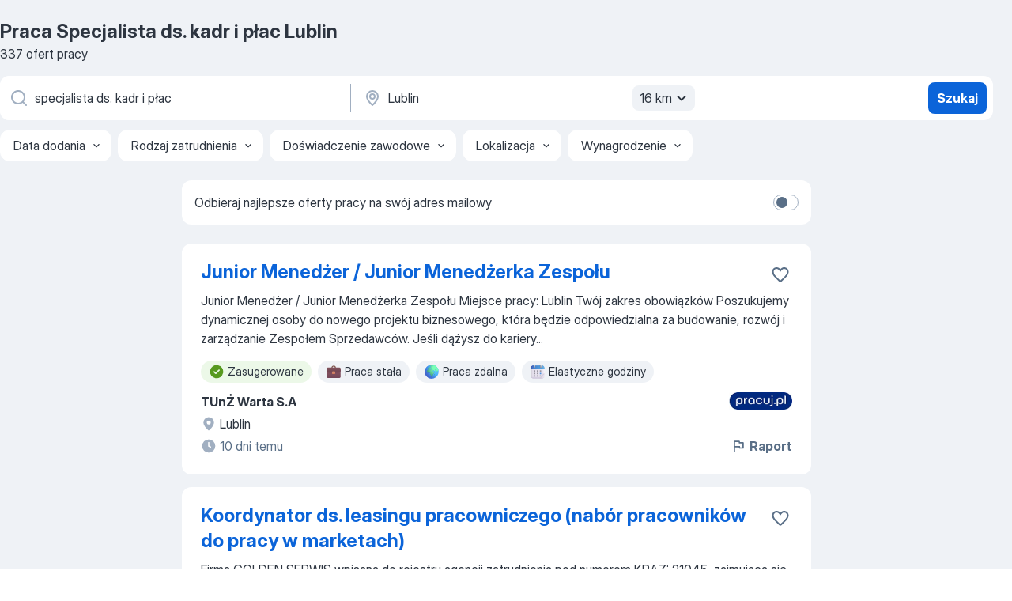

--- FILE ---
content_type: text/html
request_url: https://pl.jooble.org/praca-specjalista-ds.-kadr-i-p%C5%82ac/Lublin
body_size: 102233
content:
<!DOCTYPE html><html lang="pl" xmlns="http://www.w3.org/1999/xhtml"><head><meta charset="utf-8"><link data-chunk="app" rel="stylesheet" href="/assets/app.e74890b6eb3fb41ad5bd.css"><link data-chunk="SERP" rel="stylesheet" href="/assets/SERP.386f864c786ed6efe937.css"><meta name="viewport" content="width=device-width,initial-scale=1.0,maximum-scale=5" /><meta property="og:site_name" content="Jooble" /><meta property="og:locale" content="pl" /><meta property="og:type" content="website" /><meta name="msvalidate.01" content="4E93DB804C5CCCD5B3AFF7486D4B2757" /><meta name="format-detection" content="telephone=no"><link rel="preconnect" href="https://www.googletagmanager.com" /><link rel="preconnect" href="https://www.google-analytics.com" /><link rel="dns-prefetch" href="https://www.google.com" /><link rel="dns-prefetch" href="https://apis.google.com" /><link rel="dns-prefetch" href="https://connect.facebook.net" /><link rel="dns-prefetch" href="https://www.facebook.com" /><link href="https://data-pl.jooble.org/assets/fonts/inter-display.css" rel="stylesheet"><link href="https://data-pl.jooble.org/assets/fonts/segoe.css" rel="stylesheet"><link rel="apple-touch-icon" href="/assets/images/favicon/ua/apple-touch-icon.png?v=4" /><link rel="apple-touch-icon" sizes="57x57" href="/assets/images/favicon/ua/apple-touch-icon-57x57.png?v=4" /><link rel="apple-touch-icon" sizes="60x60" href="/assets/images/favicon/ua/apple-touch-icon-60x60.png?v=4" /><link rel="apple-touch-icon" sizes="72x72" href="/assets/images/favicon/ua/apple-touch-icon-72x72.png?v=4" /><link rel="apple-touch-icon" sizes="76x76" href="/assets/images/favicon/ua/apple-touch-icon-76x76.png?v=4" /><link rel="apple-touch-icon" sizes="114x114" href="/assets/images/favicon/ua/apple-touch-icon-114x114.png?v=4" /><link rel="apple-touch-icon" sizes="120x120" href="/assets/images/favicon/ua/apple-touch-icon-120x120.png?v=4" /><link rel="apple-touch-icon" sizes="144x144" href="/assets/images/favicon/ua/apple-touch-icon-144x144.png?v=4" /><link rel="apple-touch-icon" sizes="152x152" href="/assets/images/favicon/ua/apple-touch-icon-152x152.png?v=4" /><link rel="apple-touch-icon" sizes="180x180" href="/assets/images/favicon/ua/apple-touch-icon-180x180.png?v=4" /><link rel="icon" type="image/png" sizes="16x16" href="/assets/images/favicon/ua/favicon-16x16.png?v=4"><link rel="icon" type="image/png" sizes="32x32" href="/assets/images/favicon/ua/favicon-32x32.png?v=4"><link rel="icon" type="image/png" sizes="48x48" href="/assets/images/favicon/ua/android-chrome-48x48.png?v=4"><link rel="icon" type="image/png" sizes="96x96" href="/assets/images/favicon/ua/android-chrome-96x96.png?v=4"><link rel="icon" type="image/png" sizes="144x144" href="/assets/images/favicon/ua/android-chrome-144x144.png?v=4"><link rel="icon" type="image/png" sizes="192x192" href="/assets/images/favicon/ua/android-chrome-192x192.png?v=4"><link rel="icon" type="image/png" sizes="194x194" href="/assets/images/favicon/ua/favicon-194x194.png?v=4"><link rel="icon" type="image/png" sizes="256x256" href="/assets/images/favicon/ua/android-chrome-256x256.png?v=4"><link rel="icon" type="image/png" sizes="384x384" href="/assets/images/favicon/ua/android-chrome-384x384.png?v=4"><link rel="icon" type="image/png" sizes="512x512" href="/assets/images/favicon/ua/android-chrome-512x512.png?v=4"><link rel="shortcut icon" type="image/x-icon" href="/assets/images/favicon/ua/favicon-ua.ico?v=4"><link rel="icon" href="/assets/images/favicon/ua/icon.svg?v=4" sizes="any" type="image/svg+xml"><meta name="msapplication-tooltip" content="Jooble"><meta name="msapplication-config" content="/browserconfig.xml"><meta name="msapplication-TileColor" content="#ffffff"><meta name="msapplication-TileImage" content="/assets/images/favicon/ua/mstile-144x144.png?v=4"><meta name="theme-color" content="#ffffff"><meta name="ir-site-verification-token" content="-1337664224"><script type="text/javascript" charset="utf-8">(function(g,o){g[o]=g[o]||function(){(g[o]['q']=g[o]['q']||[]).push(arguments)},g[o]['t']=1*new Date})(window,'_googCsa'); </script><script>!function(){if('PerformanceLongTaskTiming' in window) {var g=window.__tti={e:[]};g.o = new PerformanceObserver(function(l){g.e = g.e.concat(l.getEntries())});g.o.observe({entryTypes:['longtask']})}}();</script><script>!function(){var e,t,n,i,r={passive:!0,capture:!0},a=new Date,o=function(){i=[],t=-1,e=null,f(addEventListener)},c=function(i,r){e||(e=r,t=i,n=new Date,f(removeEventListener),u())},u=function(){if(t>=0&&t<n-a){var r={entryType:"first-input",name:e.type,target:e.target,cancelable:e.cancelable,startTime:e.timeStamp,processingStart:e.timeStamp+t};i.forEach((function(e){e(r)})),i=[]}},s=function(e){if(e.cancelable){var t=(e.timeStamp>1e12?new Date:performance.now())-e.timeStamp;"pointerdown"==e.type?function(e,t){var n=function(){c(e,t),a()},i=function(){a()},a=function(){removeEventListener("pointerup",n,r),removeEventListener("pointercancel",i,r)};addEventListener("pointerup",n,r),addEventListener("pointercancel",i,r)}(t,e):c(t,e)}},f=function(e){["mousedown","keydown","touchstart","pointerdown"].forEach((function(t){return e(t,s,r)}))},p="hidden"===document.visibilityState?0:1/0;addEventListener("visibilitychange",(function e(t){"hidden"===document.visibilityState&&(p=t.timeStamp,removeEventListener("visibilitychange",e,!0))}),!0);o(),self.webVitals={firstInputPolyfill:function(e){i.push(e),u()},resetFirstInputPolyfill:o,get firstHiddenTime(){return p}}}();</script><title data-rh="true">PILNE! Praca: Specjalista ds. kadr i płac, Lublin - Luty 2026 - 337 ofert Pracy - JOOBLE.pl</title><link data-rh="true" rel="canonical" href="https://pl.jooble.org/praca-specjalista-ds.-kadr-i-p%C5%82ac/Lublin"/><link data-rh="true" hreflang="pl-PL" rel="alternate" href="https://pl.jooble.org/praca-specjalista-ds.-kadr-i-p%C5%82ac/Lublin"/><meta data-rh="true" name="keywords" content="Praca Specjalista ds. kadr i płac Lublin, oferty pracy Specjalista ds. kadr i płac Lublin, praca, oferty pracy"/><meta data-rh="true" name="description" content="Praca: Specjalista ds. kadr i płac w Lublinie. 116.000+ aktualnych ofert pracy. Pełny etat, praca tymczasowa, niepełny etat. Konkurencyjne wynagrodzenie. Informacja o pracodawcach. Szybko &amp; bezpłatnie. Zacznij nową karierę już teraz!"/><meta data-rh="true" property="og:image" content="/assets/images/open_graph/og_image.png"/><meta data-rh="true" property="og:url" content="https://pl.jooble.org/praca-specjalista-ds.-kadr-i-p%C5%82ac/Lublin"/><meta data-rh="true" property="og:title" content="PILNE! Praca: Specjalista ds. kadr i płac, Lublin - Luty 2026 - 337 ofert Pracy - JOOBLE.pl"/><meta data-rh="true" property="og:description" content="Praca: Specjalista ds. kadr i płac w Lublinie. 116.000+ aktualnych ofert pracy. Pełny etat, praca tymczasowa, niepełny etat. Konkurencyjne wynagrodzenie. Informacja o pracodawcach. Szybko &amp; bezpłatnie. Zacznij nową karierę już teraz!"/><script data-rh="true" type="application/ld+json">{"@context":"https://schema.org","@type":"BreadcrumbList","itemListElement":[[{"@type":"ListItem","position":1,"item":{"@id":"https://pl.jooble.org","name":"Praca"}},{"@type":"ListItem","position":2,"item":{"@id":"https://pl.jooble.org/praca-specjalista-ds.-kadr","name":"Specjalista ds. kadr"}},{"@type":"ListItem","position":3,"item":{"@id":"https://pl.jooble.org/praca-specjalista-ds.-kadr-i-p%C5%82ac","name":"Specjalista ds. kadr i płac"}},{"@type":"ListItem","position":4,"item":{"name":"Specjalista ds. kadr i płac Lublin"}}]]}</script><script data-rh="true" type="application/ld+json">{"@context":"https://schema.org","@type":"ItemList","numberOfItems":337,"itemListElement":[[{"@type":"ListItem","position":1,"url":"https://pl.jooble.org/jdp/-2559198772407412023"},{"@type":"ListItem","position":2,"url":"https://pl.jooble.org/jdp/8937569222106160520"},{"@type":"ListItem","position":3,"url":"https://pl.jooble.org/jdp/4165411442928509240"},{"@type":"ListItem","position":4,"url":"https://pl.jooble.org/jdp/-3099766090251616200"},{"@type":"ListItem","position":5,"url":"https://pl.jooble.org/jdp/-1075140646176351575"},{"@type":"ListItem","position":6,"url":"https://pl.jooble.org/jdp/5203393016007513402"},{"@type":"ListItem","position":7,"url":"https://pl.jooble.org/jdp/6890905692992982818"},{"@type":"ListItem","position":8,"url":"https://pl.jooble.org/jdp/-8357346532993286210"},{"@type":"ListItem","position":9,"url":"https://pl.jooble.org/jdp/-271158436800187208"},{"@type":"ListItem","position":10,"url":"https://pl.jooble.org/jdp/7220814038584233492"},{"@type":"ListItem","position":11,"url":"https://pl.jooble.org/jdp/5938859249864165300"},{"@type":"ListItem","position":12,"url":"https://pl.jooble.org/jdp/-1367484982461432143"},{"@type":"ListItem","position":13,"url":"https://pl.jooble.org/jdp/6044563227486086187"},{"@type":"ListItem","position":14,"url":"https://pl.jooble.org/jdp/332484143297040760"},{"@type":"ListItem","position":15,"url":"https://pl.jooble.org/jdp/3332419056757103781"},{"@type":"ListItem","position":16,"url":"https://pl.jooble.org/jdp/5351335711696334864"},{"@type":"ListItem","position":17,"url":"https://pl.jooble.org/jdp/4159850644899157092"},{"@type":"ListItem","position":18,"url":"https://pl.jooble.org/jdp/2473532203220401155"},{"@type":"ListItem","position":19,"url":"https://pl.jooble.org/jdp/-38511953845130698"},{"@type":"ListItem","position":20,"url":"https://pl.jooble.org/jdp/6677565110915556837"},{"@type":"ListItem","position":21,"url":"https://pl.jooble.org/jdp/-3019853597538756972"},{"@type":"ListItem","position":22,"url":"https://pl.jooble.org/jdp/7224432670317931212"},{"@type":"ListItem","position":23,"url":"https://pl.jooble.org/jdp/539926709963166069"},{"@type":"ListItem","position":24,"url":"https://pl.jooble.org/jdp/9180968980382884770"},{"@type":"ListItem","position":25,"url":"https://pl.jooble.org/jdp/-5205553011538560750"},{"@type":"ListItem","position":26,"url":"https://pl.jooble.org/jdp/-7635216632010250164"},{"@type":"ListItem","position":27,"url":"https://pl.jooble.org/jdp/2205304048412238628"},{"@type":"ListItem","position":28,"url":"https://pl.jooble.org/jdp/-3011834525191122600"},{"@type":"ListItem","position":29,"url":"https://pl.jooble.org/jdp/-4029110653703235514"},{"@type":"ListItem","position":30,"url":"https://pl.jooble.org/jdp/2304903412608776045"}]]}</script></head><body ondragstart="return false"><div id="app"><div class="zR2N9v"><div class="_1G2nM4"><div></div><div id="serpContainer" class="_0CG45k"><div class="+MdXgT"><header class="VavEB9"><div class="qD9dwK"><h1 class="_518B8Z">Praca Specjalista ds. kadr i płac Lublin</h1><div company="p" class="cXVOTD">337 ofert pracy</div></div><div class=""><form class="CXE+FW" data-test-name="_searchForm"><div class="tXoMlu"><div class="kySr3o EIHqTW"><div class="H-KSNn"><div class="Y6LTZC RKazSn"><div class="_0vIToK"><svg class="BC4g2E abyhUO gexuVd kPZVKg"><use xlink:href="/assets/sprite.28WIm6xkrflwT8d-mDJl.svg#icon-magnifier-usage"></use></svg><input id="input_:R55j8h:" class="_2cXMBT aHpE4r _5sX2B+" placeholder="Szukam oferty pracy..." type="text" spellcheck="false" name="keyword" autoComplete="off" autoCapitalize="off" data-test-name="_searchFormKeywordInput" aria-label="Określ, jakiego rodzaju pracy szukasz" value="specjalista ds. kadr i płac"/></div></div></div></div><div class="kySr3o _9+Weu7"><div class="H-KSNn"><div class="Y6LTZC RKazSn"><div class="_0vIToK"><svg class="BC4g2E abyhUO gexuVd kPZVKg"><use xlink:href="/assets/sprite.28WIm6xkrflwT8d-mDJl.svg#icon-map_marker-usage"></use></svg><input id="tbRegion" class="_2cXMBT aHpE4r _5sX2B+" placeholder="Region..." type="text" spellcheck="false" name="region" autoComplete="off" autoCapitalize="off" data-test-name="_searchFormRegionInput" aria-label="Wskaż miasto, w którym szukasz pracy" value="Lublin"/></div><div class="hQwOE1"><div class="-xWR9w" data-test-name="_radiusSelect"><button type="button" class="VMdYVt i6dNg1 oUsVL7 -A9fYs mO9zne">16 km<span class="njVmSf"><svg class="KaSFrq JAzKjj GM7Sgs MQl7R9"><use xlink:href="/assets/sprite.28WIm6xkrflwT8d-mDJl.svg#icon-chevron_down-usage"></use></svg></span></button></div></div></div></div></div></div><button type="submit" class="VMdYVt i6dNg1 oUsVL7 xVPKbj ZuTpxY">Szukaj</button></form></div><div class="p7hDF8"><div class="apmZrt" data-test-name="_smartTagsFilter" role="region" aria-label="Filters"><button type="button" class="wYznI5"><span class="_1apRDx">Data dodania</span><svg class="KaSFrq DuJhnH GM7Sgs _398Jb4"><use xlink:href="/assets/sprite.28WIm6xkrflwT8d-mDJl.svg#icon-chevron_down-usage"></use></svg></button><button type="button" class="wYznI5"><span class="_1apRDx">Rodzaj zatrudnienia</span><svg class="KaSFrq DuJhnH GM7Sgs _398Jb4"><use xlink:href="/assets/sprite.28WIm6xkrflwT8d-mDJl.svg#icon-chevron_down-usage"></use></svg></button><button type="button" class="wYznI5"><span class="_1apRDx">Doświadczenie zawodowe</span><svg class="KaSFrq DuJhnH GM7Sgs _398Jb4"><use xlink:href="/assets/sprite.28WIm6xkrflwT8d-mDJl.svg#icon-chevron_down-usage"></use></svg></button><button type="button" class="wYznI5"><span class="_1apRDx">Lokalizacja</span><svg class="KaSFrq DuJhnH GM7Sgs _398Jb4"><use xlink:href="/assets/sprite.28WIm6xkrflwT8d-mDJl.svg#icon-chevron_down-usage"></use></svg></button><button type="button" class="wYznI5"><span class="_1apRDx">Wynagrodzenie</span><svg class="KaSFrq DuJhnH GM7Sgs _398Jb4"><use xlink:href="/assets/sprite.28WIm6xkrflwT8d-mDJl.svg#icon-chevron_down-usage"></use></svg></button></div></div></header><div class="y+s7YY"><div class="Amjssv"><main class="toVmC+" role="main"><div class="NeCPdn" id="topBarContainer"><div class="dKIuea"><div class="pfddcp xPgV1+"><div class="Z7rxKJ"><span class="ahUpuK">Odbieraj najlepsze oferty pracy na swój adres mailowy</span><div class="rV3P9b H6hBvI RDT4pD seXaaO"><input id="SubscriptionSwitcher" type="checkbox" tabindex="-1" aria-label="SubscriptionSwitcher"/><label for="SubscriptionSwitcher" tabindex="0" role="switch" aria-checked="false" data-focus-target="SubscriptionSwitcher"><span data-switch="pill" data-caption="false"><span data-switch="round"></span></span></label></div></div></div></div></div><div class="bXbgrv" id="serpContent"><div><div class="infinite-scroll-component__outerdiv"><div class="infinite-scroll-component ZbPfXY _serpContentBlock" style="height:auto;overflow:auto;-webkit-overflow-scrolling:touch"><div><ul class="kiBEcn"><li></li><li><div id="-2559198772407412023" data-test-name="_jobCard" class="+n4WEb rHG1ci"><div class="_9q4Aij"><h2 class="jA9gFS dUatPc"><a class="_8w9Ce2 tUC4Fj _6i4Nb0 wtCvxI job_card_link" target="_blank" href="https://pl.jooble.org/jdp/-2559198772407412023">Junior Menedżer / Junior Menedżerka Zespołu</a></h2><div class="_5A-eEY"><div class="Bdpujj"><button type="button" class="ZapzXe _9WpygY XEfYdx JFkX+L vMdXr7 RNbuqd" data-test-name="jobFavoritesButton__-2559198772407412023" aria-label="Zapisz ofertę pracy do obserwowanych"><span class="H2e2t1 +gVFyQ"><svg class="KaSFrq JAzKjj _0ng4na"><use xlink:href="/assets/sprite.28WIm6xkrflwT8d-mDJl.svg#icon-heart_outline-usage"></use></svg></span></button></div></div></div><div><div class="QZH8mt"><div class="GEyos4"> Junior Menedżer / Junior Menedżerka Zespołu 
 Miejsce pracy: Lublin 
 Twój zakres obowiązków 
 Poszukujemy dynamicznej osoby do nowego projektu biznesowego, która będzie odpowiedzialna za budowanie, rozwój i zarządzanie Zespołem Sprzedawców. 
 Jeśli dążysz do kariery...</div><div class="rvi8+s"><div class="tXxXy-"><div data-name="suggested" data-test-name="_highlightedTag" class="K8ZLnh tag fT460t"><svg class="KaSFrq DuJhnH GeatqJ"><use xlink:href="/assets/sprite.28WIm6xkrflwT8d-mDJl.svg#icon-check_match-usage"></use></svg>Zasugerowane</div><div data-name="praca_stale" data-test-name="_jobTag" class="K8ZLnh tag _7Amkfs"><div class="uE1IG0" style="background-image:url(/assets/images/tagIconsNew/emoji_briefcase.svg)"></div>Praca stała</div><div data-name="praca_zdalna" data-test-name="_jobTag" class="K8ZLnh tag _7Amkfs"><div class="uE1IG0" style="background-image:url(/assets/images/tagIconsNew/emoji_globe.svg)"></div>Praca zdalna</div><div data-name="elastyczne_godziny_pracy" data-test-name="_jobTag" class="K8ZLnh tag _7Amkfs"><div class="uE1IG0" style="background-image:url(/assets/images/tagIconsNew/emoji_tear_off_calendar.svg)"></div>Elastyczne godziny</div></div></div></div><div class="L4BhzZ wrapper__new_tags_design bLrJMm"><div class="j+648w"><button type="button" class="ZapzXe _9WpygY JFkX+L vMdXr7 _9ofHq7" data-test-name="_reportJobButtonSerp"><span class="H2e2t1 w87w0E"><svg class="KaSFrq xY3sEm _0ng4na cS9jE1"><use xlink:href="/assets/sprite.28WIm6xkrflwT8d-mDJl.svg#icon-flag-usage"></use></svg></span>Raport</button><img src="/css/images/plogo/2.gif" class="yUFQEM" aria-hidden="true" alt="dteCompanyLogo"/></div><div class="E6E0jY"><div class="pXyhD4 VeoRvG"><div class="heru4z"><p class="z6WlhX" data-test-name="_companyName">TUnŻ Warta S.A</p></div></div><div class="blapLw gj1vO6 fhg31q nxYYVJ" tabindex="-1"><svg class="BC4g2E c6AqqO gexuVd kE3ssB DlQ0Ty icon_gray_soft mdorqd"><use xlink:href="/assets/sprite.28WIm6xkrflwT8d-mDJl.svg#icon-map_marker_filled-usage"></use></svg><div class="caption NTRJBV">Lublin</div></div><div class="blapLw gj1vO6 fhg31q fGYTou"><svg class="BC4g2E c6AqqO gexuVd kE3ssB DlQ0Ty icon_gray_soft jjtReA"><use xlink:href="/assets/sprite.28WIm6xkrflwT8d-mDJl.svg#icon-clock_filled-usage"></use></svg><div class="caption Vk-5Da">10 dni temu</div></div></div></div></div></div></li><li><div id="8937569222106160520" data-test-name="_jobCard" class="+n4WEb rHG1ci"><div class="_9q4Aij"><h2 class="jA9gFS dUatPc"><a class="_8w9Ce2 tUC4Fj _6i4Nb0 wtCvxI job_card_link" target="_blank" href="https://pl.jooble.org/jdp/8937569222106160520">Koordynator ds. leasingu pracowniczego (nabór pracowników do pracy w marketach)</a></h2><div class="_5A-eEY"><div class="Bdpujj"><button type="button" class="ZapzXe _9WpygY XEfYdx JFkX+L vMdXr7 RNbuqd" data-test-name="jobFavoritesButton__8937569222106160520" aria-label="Zapisz ofertę pracy do obserwowanych"><span class="H2e2t1 +gVFyQ"><svg class="KaSFrq JAzKjj _0ng4na"><use xlink:href="/assets/sprite.28WIm6xkrflwT8d-mDJl.svg#icon-heart_outline-usage"></use></svg></span></button></div></div></div><div><div class="QZH8mt"><div class="GEyos4"> Firma GOLDEN SERWIS wpisana do rejestru agencji zatrudnienia pod numerem KRAZ: 21045, zajmująca się profesjonalnym wsparciem sprzedaży, poszukuje obecnie osoby na stanowisko: Pomoc koordynatora na terenie Lublina i okolic. 
 Koordynator ds. leasingu pracowniczego (nabór...</div><div class="rvi8+s"><div class="tXxXy-"><div data-name="suggested" data-test-name="_highlightedTag" class="K8ZLnh tag fT460t"><svg class="KaSFrq DuJhnH GeatqJ"><use xlink:href="/assets/sprite.28WIm6xkrflwT8d-mDJl.svg#icon-check_match-usage"></use></svg>Zasugerowane</div><div data-name="niepelny_etat" data-test-name="_jobTag" class="K8ZLnh tag _7Amkfs"><div class="uE1IG0" style="background-image:url(/assets/images/tagIconsNew/emoji_briefcase.svg)"></div>Niepełny etat</div><div data-name="pelny_etat" data-test-name="_jobTag" class="K8ZLnh tag _7Amkfs"><div class="uE1IG0" style="background-image:url(/assets/images/tagIconsNew/emoji_briefcase.svg)"></div>Pełny etat</div><div data-name="umowa_o_prace" data-test-name="_jobTag" class="K8ZLnh tag _7Amkfs"><div class="uE1IG0" style="background-image:url(/assets/images/tagIconsNew/emoji_briefcase.svg)"></div>Umowa o pracę</div></div></div></div><div class="L4BhzZ wrapper__new_tags_design bLrJMm"><div class="j+648w"><button type="button" class="ZapzXe _9WpygY JFkX+L vMdXr7 _9ofHq7" data-test-name="_reportJobButtonSerp"><span class="H2e2t1 w87w0E"><svg class="KaSFrq xY3sEm _0ng4na cS9jE1"><use xlink:href="/assets/sprite.28WIm6xkrflwT8d-mDJl.svg#icon-flag-usage"></use></svg></span>Raport</button><img src="/css/images/plogo/930.gif" class="yUFQEM" aria-hidden="true" alt="dteCompanyLogo"/></div><div class="E6E0jY"><div class="pXyhD4 VeoRvG"><div class="heru4z"><p class="z6WlhX" data-test-name="_companyName">Golden Serwis Sp. z o.o.</p></div></div><div class="blapLw gj1vO6 fhg31q nxYYVJ" tabindex="-1"><svg class="BC4g2E c6AqqO gexuVd kE3ssB DlQ0Ty icon_gray_soft mdorqd"><use xlink:href="/assets/sprite.28WIm6xkrflwT8d-mDJl.svg#icon-map_marker_filled-usage"></use></svg><div class="caption NTRJBV">Lublin</div></div><div class="blapLw gj1vO6 fhg31q fGYTou"><svg class="BC4g2E c6AqqO gexuVd kE3ssB DlQ0Ty icon_gray_soft jjtReA"><use xlink:href="/assets/sprite.28WIm6xkrflwT8d-mDJl.svg#icon-clock_filled-usage"></use></svg><div class="caption Vk-5Da">8 dni temu</div></div></div></div></div></div></li><li><div id="4165411442928509240" data-test-name="_jobCard" class="+n4WEb rHG1ci"><div class="_9q4Aij"><h2 class="jA9gFS dUatPc"><a class="_8w9Ce2 tUC4Fj _6i4Nb0 wtCvxI job_card_link" target="_blank" href="https://pl.jooble.org/jdp/4165411442928509240">Właściciel Centrum Logistyczno-Usługowego</a></h2><div class="_5A-eEY"><div class="Bdpujj"><button type="button" class="ZapzXe _9WpygY XEfYdx JFkX+L vMdXr7 RNbuqd" data-test-name="jobFavoritesButton__4165411442928509240" aria-label="Zapisz ofertę pracy do obserwowanych"><span class="H2e2t1 +gVFyQ"><svg class="KaSFrq JAzKjj _0ng4na"><use xlink:href="/assets/sprite.28WIm6xkrflwT8d-mDJl.svg#icon-heart_outline-usage"></use></svg></span></button></div></div></div><div><div class="QZH8mt"><div class="GEyos4"> Właściciel Centrum Logistyczno-Usługowego 
 Miejsce pracy: Lublin 
 Twój zakres obowiązków 
 Zarządzanie Centrum MBE w swojej lokalizacji, z uwzględnieniem codziennej działalności operacyjnej i jakości obsługi klienta; 
 Pozyskiwanie oraz kompleksowa obsługa klientów...</div><div class="rvi8+s"><div class="tXxXy-"><div data-name="suggested" data-test-name="_highlightedTag" class="K8ZLnh tag fT460t"><svg class="KaSFrq DuJhnH GeatqJ"><use xlink:href="/assets/sprite.28WIm6xkrflwT8d-mDJl.svg#icon-check_match-usage"></use></svg>Zasugerowane</div><div data-name="system_zmianowy" data-test-name="_jobTag" class="K8ZLnh tag _7Amkfs"><div class="uE1IG0" style="background-image:url(/assets/images/tagIconsNew/emoji_tear_off_calendar.svg)"></div>Praca zmianowa</div></div></div></div><div class="L4BhzZ wrapper__new_tags_design bLrJMm"><div class="j+648w"><button type="button" class="ZapzXe _9WpygY JFkX+L vMdXr7 _9ofHq7" data-test-name="_reportJobButtonSerp"><span class="H2e2t1 w87w0E"><svg class="KaSFrq xY3sEm _0ng4na cS9jE1"><use xlink:href="/assets/sprite.28WIm6xkrflwT8d-mDJl.svg#icon-flag-usage"></use></svg></span>Raport</button><img src="/css/images/plogo/2.gif" class="yUFQEM" aria-hidden="true" alt="dteCompanyLogo"/></div><div class="E6E0jY"><div class="pXyhD4 VeoRvG"><div class="heru4z"><p class="z6WlhX" data-test-name="_companyName">Mail Boxes Etc.</p></div></div><div class="blapLw gj1vO6 fhg31q nxYYVJ" tabindex="-1"><svg class="BC4g2E c6AqqO gexuVd kE3ssB DlQ0Ty icon_gray_soft mdorqd"><use xlink:href="/assets/sprite.28WIm6xkrflwT8d-mDJl.svg#icon-map_marker_filled-usage"></use></svg><div class="caption NTRJBV">Lublin</div></div><div class="blapLw gj1vO6 fhg31q fGYTou"><svg class="BC4g2E c6AqqO gexuVd kE3ssB DlQ0Ty icon_gray_soft jjtReA"><use xlink:href="/assets/sprite.28WIm6xkrflwT8d-mDJl.svg#icon-clock_filled-usage"></use></svg><div class="caption Vk-5Da">24 dni temu</div></div></div></div></div></div></li><li><div id="-3099766090251616200" data-test-name="_jobCard" class="+n4WEb rHG1ci"><div class="_9q4Aij"><h2 class="jA9gFS dUatPc"><a class="_8w9Ce2 tUC4Fj _6i4Nb0 wtCvxI job_card_link" target="_blank" href="https://pl.jooble.org/jdp/-3099766090251616200">Kierownik / Kierowniczka ds. rozwoju biznesu</a></h2><div class="_5A-eEY"><div class="Bdpujj"><button type="button" class="ZapzXe _9WpygY XEfYdx JFkX+L vMdXr7 RNbuqd" data-test-name="jobFavoritesButton__-3099766090251616200" aria-label="Zapisz ofertę pracy do obserwowanych"><span class="H2e2t1 +gVFyQ"><svg class="KaSFrq JAzKjj _0ng4na"><use xlink:href="/assets/sprite.28WIm6xkrflwT8d-mDJl.svg#icon-heart_outline-usage"></use></svg></span></button></div></div></div><div><div class="QZH8mt"><div class="GEyos4"> Kierownik / Kierowniczka ds. rozwoju biznesu 
 Miejsce pracy: Lublin 
 Twój zakres obowiązków 
 realizacja planów sprzedażowych 
 zarządzanie zespołem Doradców Klienta, w tym rekrutacja i coaching w terenie 
 analizowanie aktualnych potrzeb klientów - monitoring rynku...</div><div class="rvi8+s"><div class="tXxXy-"><div data-name="suggested" data-test-name="_highlightedTag" class="K8ZLnh tag fT460t"><svg class="KaSFrq DuJhnH GeatqJ"><use xlink:href="/assets/sprite.28WIm6xkrflwT8d-mDJl.svg#icon-check_match-usage"></use></svg>Zasugerowane</div><div data-name="praca_stale" data-test-name="_jobTag" class="K8ZLnh tag _7Amkfs"><div class="uE1IG0" style="background-image:url(/assets/images/tagIconsNew/emoji_briefcase.svg)"></div>Praca stała</div><div data-name="umowa_o_prace" data-test-name="_jobTag" class="K8ZLnh tag _7Amkfs"><div class="uE1IG0" style="background-image:url(/assets/images/tagIconsNew/emoji_briefcase.svg)"></div>Umowa o pracę</div></div></div></div><div class="L4BhzZ wrapper__new_tags_design bLrJMm"><div class="j+648w"><button type="button" class="ZapzXe _9WpygY JFkX+L vMdXr7 _9ofHq7" data-test-name="_reportJobButtonSerp"><span class="H2e2t1 w87w0E"><svg class="KaSFrq xY3sEm _0ng4na cS9jE1"><use xlink:href="/assets/sprite.28WIm6xkrflwT8d-mDJl.svg#icon-flag-usage"></use></svg></span>Raport</button><img src="/css/images/plogo/2.gif" class="yUFQEM" aria-hidden="true" alt="dteCompanyLogo"/></div><div class="E6E0jY"><div class="pXyhD4 VeoRvG"><div class="heru4z"><p class="z6WlhX" data-test-name="_companyName">Eden Finance Sp. z o.o.</p></div></div><div class="blapLw gj1vO6 fhg31q nxYYVJ" tabindex="-1"><svg class="BC4g2E c6AqqO gexuVd kE3ssB DlQ0Ty icon_gray_soft mdorqd"><use xlink:href="/assets/sprite.28WIm6xkrflwT8d-mDJl.svg#icon-map_marker_filled-usage"></use></svg><div class="caption NTRJBV">Lublin</div></div><div class="blapLw gj1vO6 fhg31q fGYTou"><svg class="BC4g2E c6AqqO gexuVd kE3ssB DlQ0Ty icon_gray_soft jjtReA"><use xlink:href="/assets/sprite.28WIm6xkrflwT8d-mDJl.svg#icon-clock_filled-usage"></use></svg><div class="caption Vk-5Da">20 dni temu</div></div></div></div></div></div></li><li><div id="-1075140646176351575" data-test-name="_jobCard" class="+n4WEb rHG1ci"><div class="_9q4Aij"><h2 class="jA9gFS dUatPc"><a class="_8w9Ce2 tUC4Fj _6i4Nb0 wtCvxI job_card_link" target="_blank" href="https://pl.jooble.org/jdp/-1075140646176351575">Kadrowa/y - Lublin Krakowskie Przedmieście</a></h2><div class="_5A-eEY"><div class="Bdpujj"><button type="button" class="ZapzXe _9WpygY XEfYdx JFkX+L vMdXr7 RNbuqd" data-test-name="jobFavoritesButton__-1075140646176351575" aria-label="Zapisz ofertę pracy do obserwowanych"><span class="H2e2t1 +gVFyQ"><svg class="KaSFrq JAzKjj _0ng4na"><use xlink:href="/assets/sprite.28WIm6xkrflwT8d-mDJl.svg#icon-heart_outline-usage"></use></svg></span></button></div></div></div><div><div class="QZH8mt"><p class="b97WnG">5500 - 8000 zł</p><div class="GEyos4">&nbsp;...<span>dzieło i zlecenie 
 naliczanie wynagrodzeń 
 sporządzanie list </span><b>płac </b><span>
 rozliczanie zwolnień lekarskich i zasiłków 
 przygotowanie</span>...&nbsp;&nbsp;...<span>wielopokoleniową firmę zegarmistrzowską. Dysponujemy zespołem </span><b>specjalistów,</b><span> którzy posiadają wiedzę i doświadczenie w swoich dziedzinach.</span>...&nbsp;</div><div class="rvi8+s"><div class="tXxXy-"><div data-name="suggested" data-test-name="_highlightedTag" class="K8ZLnh tag fT460t"><svg class="KaSFrq DuJhnH GeatqJ"><use xlink:href="/assets/sprite.28WIm6xkrflwT8d-mDJl.svg#icon-check_match-usage"></use></svg>Zasugerowane</div><div data-name="pelny_etat" data-test-name="_jobTag" class="K8ZLnh tag _7Amkfs"><div class="uE1IG0" style="background-image:url(/assets/images/tagIconsNew/emoji_briefcase.svg)"></div>Pełny etat</div><div data-name="umowa_o_prace" data-test-name="_jobTag" class="K8ZLnh tag _7Amkfs"><div class="uE1IG0" style="background-image:url(/assets/images/tagIconsNew/emoji_briefcase.svg)"></div>Umowa o pracę</div><div data-name="umowa_dzielo" data-test-name="_jobTag" class="K8ZLnh tag _7Amkfs"><div class="uE1IG0" style="background-image:url(/assets/images/tagIconsNew/emoji_briefcase.svg)"></div>Umowa o dzieło</div></div></div></div><div class="L4BhzZ wrapper__new_tags_design bLrJMm"><div class="j+648w"><button type="button" class="ZapzXe _9WpygY JFkX+L vMdXr7 _9ofHq7" data-test-name="_reportJobButtonSerp"><span class="H2e2t1 w87w0E"><svg class="KaSFrq xY3sEm _0ng4na cS9jE1"><use xlink:href="/assets/sprite.28WIm6xkrflwT8d-mDJl.svg#icon-flag-usage"></use></svg></span>Raport</button></div><div class="E6E0jY"><div class="blapLw gj1vO6 fhg31q nxYYVJ" tabindex="-1"><svg class="BC4g2E c6AqqO gexuVd kE3ssB DlQ0Ty icon_gray_soft mdorqd"><use xlink:href="/assets/sprite.28WIm6xkrflwT8d-mDJl.svg#icon-map_marker_filled-usage"></use></svg><div class="caption NTRJBV">Lublin</div></div><div class="blapLw gj1vO6 fhg31q fGYTou"><svg class="BC4g2E c6AqqO gexuVd kE3ssB DlQ0Ty icon_gray_soft jjtReA"><use xlink:href="/assets/sprite.28WIm6xkrflwT8d-mDJl.svg#icon-clock_filled-usage"></use></svg><div class="caption Vk-5Da">16 dni temu</div></div></div></div></div></div></li><li><div id="5203393016007513402" data-test-name="_jobCard" class="+n4WEb rHG1ci"><div class="_9q4Aij"><h2 class="jA9gFS dUatPc"><a class="_8w9Ce2 tUC4Fj _6i4Nb0 wtCvxI job_card_link" target="_blank" href="https://pl.jooble.org/jdp/5203393016007513402">Starszy Specjalista / Starsza Specjalistka | Wdrożenia Systemów Kadrowo-Płacowych (Enova365)</a></h2><div class="_5A-eEY"><div class="Bdpujj"><button type="button" class="ZapzXe _9WpygY XEfYdx JFkX+L vMdXr7 RNbuqd" data-test-name="jobFavoritesButton__5203393016007513402" aria-label="Zapisz ofertę pracy do obserwowanych"><span class="H2e2t1 +gVFyQ"><svg class="KaSFrq JAzKjj _0ng4na"><use xlink:href="/assets/sprite.28WIm6xkrflwT8d-mDJl.svg#icon-heart_outline-usage"></use></svg></span></button></div></div></div><div><div class="QZH8mt"><div class="GEyos4">&nbsp;...<span>Zespołu,, udział w spotkaniach projektowych i warsztatach analitycznych jako ekspert merytoryczny,, konfiguracja i testowanie modułów </span><b>Kadry </b><span>i Płace oraz innych funkcjonalności Enova365 zgodnie z ustaleniami projektowymi,, współpraca z Managerem w zakresie</span>...&nbsp;</div><div class="rvi8+s"><div class="tXxXy-"><div data-name="suggested" data-test-name="_highlightedTag" class="K8ZLnh tag fT460t"><svg class="KaSFrq DuJhnH GeatqJ"><use xlink:href="/assets/sprite.28WIm6xkrflwT8d-mDJl.svg#icon-check_match-usage"></use></svg>Zasugerowane</div><div data-name="praca_hybrydowa" data-test-name="_jobTag" class="K8ZLnh tag _7Amkfs"><div class="uE1IG0" style="background-image:url(/assets/images/tagIconsNew/emoji_briefcase.svg)"></div>Praca hybrydowa</div><div data-name="system_zmianowy" data-test-name="_jobTag" class="K8ZLnh tag _7Amkfs"><div class="uE1IG0" style="background-image:url(/assets/images/tagIconsNew/emoji_tear_off_calendar.svg)"></div>Praca zmianowa</div><div data-name="elastyczne_godziny_pracy" data-test-name="_jobTag" class="K8ZLnh tag _7Amkfs"><div class="uE1IG0" style="background-image:url(/assets/images/tagIconsNew/emoji_tear_off_calendar.svg)"></div>Elastyczne godziny</div></div></div></div><div class="L4BhzZ wrapper__new_tags_design bLrJMm"><div class="j+648w"><button type="button" class="ZapzXe _9WpygY JFkX+L vMdXr7 _9ofHq7" data-test-name="_reportJobButtonSerp"><span class="H2e2t1 w87w0E"><svg class="KaSFrq xY3sEm _0ng4na cS9jE1"><use xlink:href="/assets/sprite.28WIm6xkrflwT8d-mDJl.svg#icon-flag-usage"></use></svg></span>Raport</button><img src="/css/images/plogo/606.gif" class="yUFQEM" aria-hidden="true" alt="dteCompanyLogo"/></div><div class="E6E0jY"><div class="pXyhD4 VeoRvG"><div class="heru4z"><p class="z6WlhX" data-test-name="_companyName">PwC</p></div></div><div class="blapLw gj1vO6 fhg31q nxYYVJ" tabindex="-1"><svg class="BC4g2E c6AqqO gexuVd kE3ssB DlQ0Ty icon_gray_soft mdorqd"><use xlink:href="/assets/sprite.28WIm6xkrflwT8d-mDJl.svg#icon-map_marker_filled-usage"></use></svg><div class="caption NTRJBV">Lublin</div></div><div class="blapLw gj1vO6 fhg31q fGYTou"><svg class="BC4g2E c6AqqO gexuVd kE3ssB DlQ0Ty icon_gray_soft jjtReA"><use xlink:href="/assets/sprite.28WIm6xkrflwT8d-mDJl.svg#icon-clock_filled-usage"></use></svg><div class="caption Vk-5Da">17 dni temu</div></div></div></div></div></div></li><li><div id="6890905692992982818" data-test-name="_jobCard" class="+n4WEb rHG1ci"><div class="_9q4Aij"><h2 class="jA9gFS dUatPc"><a class="_8w9Ce2 tUC4Fj _6i4Nb0 wtCvxI job_card_link" target="_blank" href="https://pl.jooble.org/jdp/6890905692992982818">Specjalista/Specjalistka ds. projektów technicznych do OSD</a></h2><div class="_5A-eEY"><div class="Bdpujj"><button type="button" class="ZapzXe _9WpygY XEfYdx JFkX+L vMdXr7 RNbuqd" data-test-name="jobFavoritesButton__6890905692992982818" aria-label="Zapisz ofertę pracy do obserwowanych"><span class="H2e2t1 +gVFyQ"><svg class="KaSFrq JAzKjj _0ng4na"><use xlink:href="/assets/sprite.28WIm6xkrflwT8d-mDJl.svg#icon-heart_outline-usage"></use></svg></span></button></div></div></div><div><div class="QZH8mt"><div class="GEyos4">&nbsp;...<span>rozwoju kariery w branży. Do naszego zespołu poszykujemy osoby na stanowisko </span><b>Specjalisty/</b><span>Specjalistki ds. projektów technicznych do OSD (Operatora Sieci Dystrybucyjnej - energetycznej). </span><b>Specjalista/</b><span>Specjalistka ds. projektów technicznych do OSD INV/PT/01/2026 Zakres</span>...&nbsp;</div><div class="rvi8+s"><div class="tXxXy-"><div data-name="suggested" data-test-name="_highlightedTag" class="K8ZLnh tag fT460t"><svg class="KaSFrq DuJhnH GeatqJ"><use xlink:href="/assets/sprite.28WIm6xkrflwT8d-mDJl.svg#icon-check_match-usage"></use></svg>Zasugerowane</div><div data-name="pelny_etat" data-test-name="_jobTag" class="K8ZLnh tag _7Amkfs"><div class="uE1IG0" style="background-image:url(/assets/images/tagIconsNew/emoji_briefcase.svg)"></div>Pełny etat</div></div></div></div><div class="L4BhzZ wrapper__new_tags_design bLrJMm"><div class="j+648w"><button type="button" class="ZapzXe _9WpygY JFkX+L vMdXr7 _9ofHq7" data-test-name="_reportJobButtonSerp"><span class="H2e2t1 w87w0E"><svg class="KaSFrq xY3sEm _0ng4na cS9jE1"><use xlink:href="/assets/sprite.28WIm6xkrflwT8d-mDJl.svg#icon-flag-usage"></use></svg></span>Raport</button><img src="/css/images/plogo/356.gif" class="yUFQEM" aria-hidden="true" alt="dteCompanyLogo"/></div><div class="E6E0jY"><div class="pXyhD4 VeoRvG"><div class="heru4z"><p class="z6WlhX" data-test-name="_companyName">Investrade</p></div></div><div class="blapLw gj1vO6 fhg31q nxYYVJ" tabindex="-1"><svg class="BC4g2E c6AqqO gexuVd kE3ssB DlQ0Ty icon_gray_soft mdorqd"><use xlink:href="/assets/sprite.28WIm6xkrflwT8d-mDJl.svg#icon-map_marker_filled-usage"></use></svg><div class="caption NTRJBV">Lublin</div></div><div class="blapLw gj1vO6 fhg31q fGYTou"><svg class="BC4g2E c6AqqO gexuVd kE3ssB DlQ0Ty icon_gray_soft jjtReA"><use xlink:href="/assets/sprite.28WIm6xkrflwT8d-mDJl.svg#icon-clock_filled-usage"></use></svg><div class="caption Vk-5Da">5 dni temu</div></div></div></div></div></div></li><li><div class="li6YgU" style="--ew-button-color:#F7F6F2;--ew-button-background-color:#014EFE"></div></li><li></li><li><div id="-8357346532993286210" data-test-name="_jobCard" class="+n4WEb rHG1ci"><div class="_9q4Aij"><h2 class="jA9gFS dUatPc"><a class="_8w9Ce2 tUC4Fj _6i4Nb0 wtCvxI job_card_link" target="_blank" href="https://pl.jooble.org/jdp/-8357346532993286210">Doradca Klienta</a></h2><div class="_5A-eEY"><div class="Bdpujj"><button type="button" class="ZapzXe _9WpygY XEfYdx JFkX+L vMdXr7 RNbuqd" data-test-name="jobFavoritesButton__-8357346532993286210" aria-label="Zapisz ofertę pracy do obserwowanych"><span class="H2e2t1 +gVFyQ"><svg class="KaSFrq JAzKjj _0ng4na"><use xlink:href="/assets/sprite.28WIm6xkrflwT8d-mDJl.svg#icon-heart_outline-usage"></use></svg></span></button></div></div></div><div><div class="QZH8mt"><p class="b97WnG">8000 - 15000 zł</p><div class="GEyos4">&##127807; Doradca Klienta ds. OZE  Dołącz do Termostars i pomagaj ludziom oszczędzać oraz dbać o czystsze środowisko!
⭐ Co zyskasz?
&##128176; Wysokie zarobki – atrakcyjny system prowizyjny 
&##128073; najlepsi zarabiają 8 000 – 15 000 zł/mies. 
⛽ Ekwiwalent na paliwo...</div><div class="rvi8+s"><div class="tXxXy-"><div data-name="suggested" data-test-name="_highlightedTag" class="K8ZLnh tag fT460t"><svg class="KaSFrq DuJhnH GeatqJ"><use xlink:href="/assets/sprite.28WIm6xkrflwT8d-mDJl.svg#icon-check_match-usage"></use></svg>Zasugerowane</div><div data-name="umowa_zlecenie" data-test-name="_jobTag" class="K8ZLnh tag _7Amkfs"><div class="uE1IG0" style="background-image:url(/assets/images/tagIconsNew/emoji_briefcase.svg)"></div>Umowa zlecenie</div></div></div></div><div class="L4BhzZ wrapper__new_tags_design bLrJMm"><div class="j+648w"><button type="button" class="ZapzXe _9WpygY JFkX+L vMdXr7 _9ofHq7" data-test-name="_reportJobButtonSerp"><span class="H2e2t1 w87w0E"><svg class="KaSFrq xY3sEm _0ng4na cS9jE1"><use xlink:href="/assets/sprite.28WIm6xkrflwT8d-mDJl.svg#icon-flag-usage"></use></svg></span>Raport</button><img src="/css/images/plogo/400.gif" class="yUFQEM" aria-hidden="true" alt="dteCompanyLogo"/></div><div class="E6E0jY"><div class="pXyhD4 VeoRvG"><div class="heru4z"><p class="z6WlhX" data-test-name="_companyName">Termostars</p></div></div><div class="blapLw gj1vO6 fhg31q nxYYVJ" tabindex="-1"><svg class="BC4g2E c6AqqO gexuVd kE3ssB DlQ0Ty icon_gray_soft mdorqd"><use xlink:href="/assets/sprite.28WIm6xkrflwT8d-mDJl.svg#icon-map_marker_filled-usage"></use></svg><div class="caption NTRJBV">Lublin</div></div><div class="blapLw gj1vO6 fhg31q fGYTou"><svg class="BC4g2E c6AqqO gexuVd kE3ssB DlQ0Ty icon_gray_soft jjtReA"><use xlink:href="/assets/sprite.28WIm6xkrflwT8d-mDJl.svg#icon-clock_filled-usage"></use></svg><div class="caption Vk-5Da">12 godziny temu</div></div></div></div></div></div></li><li><div id="-271158436800187208" data-test-name="_jobCard" class="+n4WEb rHG1ci"><div class="_9q4Aij"><h2 class="jA9gFS dUatPc"><a class="_8w9Ce2 tUC4Fj _6i4Nb0 wtCvxI job_card_link" target="_blank" href="https://pl.jooble.org/jdp/-271158436800187208">Specjalista ds. kadr i płac</a></h2><div class="_5A-eEY"><div class="Bdpujj"><button type="button" class="ZapzXe _9WpygY XEfYdx JFkX+L vMdXr7 RNbuqd" data-test-name="jobFavoritesButton__-271158436800187208" aria-label="Zapisz ofertę pracy do obserwowanych"><span class="H2e2t1 +gVFyQ"><svg class="KaSFrq JAzKjj _0ng4na"><use xlink:href="/assets/sprite.28WIm6xkrflwT8d-mDJl.svg#icon-heart_outline-usage"></use></svg></span></button></div></div></div><div><div class="QZH8mt"><p class="b97WnG">5500 - 10000 zł</p><div class="GEyos4">&nbsp;...<span>procesami kadrowo-płacowymi Klientów, w tym przygotowywanie list </span><b>płac,</b><span> rozliczanie czasu pracy, sporządzanie dokumentacji związanej z zatrudnieniem</span>...&nbsp;&nbsp;...<span>2 lata doświadczenia na samodzielnym stanowisku w obszarze </span><b>kadr </b><span>i płac (WARUNEK KONIECZNY)
 - Praktyczna i gruntowna znajomość</span>...&nbsp;</div><div class="rvi8+s"><div class="tXxXy-"><div data-name="suggested" data-test-name="_highlightedTag" class="K8ZLnh tag fT460t"><svg class="KaSFrq DuJhnH GeatqJ"><use xlink:href="/assets/sprite.28WIm6xkrflwT8d-mDJl.svg#icon-check_match-usage"></use></svg>Zasugerowane</div><div data-name="pelny_etat" data-test-name="_jobTag" class="K8ZLnh tag _7Amkfs"><div class="uE1IG0" style="background-image:url(/assets/images/tagIconsNew/emoji_briefcase.svg)"></div>Pełny etat</div><div data-name="elastyczne_godziny_pracy" data-test-name="_jobTag" class="K8ZLnh tag _7Amkfs"><div class="uE1IG0" style="background-image:url(/assets/images/tagIconsNew/emoji_tear_off_calendar.svg)"></div>Elastyczne godziny</div></div></div></div><div class="L4BhzZ wrapper__new_tags_design bLrJMm"><div class="j+648w"><button type="button" class="ZapzXe _9WpygY JFkX+L vMdXr7 _9ofHq7" data-test-name="_reportJobButtonSerp"><span class="H2e2t1 w87w0E"><svg class="KaSFrq xY3sEm _0ng4na cS9jE1"><use xlink:href="/assets/sprite.28WIm6xkrflwT8d-mDJl.svg#icon-flag-usage"></use></svg></span>Raport</button><img src="/css/images/plogo/558.gif" class="yUFQEM" aria-hidden="true" alt="dteCompanyLogo"/></div><div class="E6E0jY"><div class="pXyhD4 VeoRvG"><div class="heru4z"><p class="z6WlhX" data-test-name="_companyName">HRAPPKA SP. Z O.O.</p></div></div><div class="blapLw gj1vO6 fhg31q nxYYVJ" tabindex="-1"><svg class="BC4g2E c6AqqO gexuVd kE3ssB DlQ0Ty icon_gray_soft mdorqd"><use xlink:href="/assets/sprite.28WIm6xkrflwT8d-mDJl.svg#icon-map_marker_filled-usage"></use></svg><div class="caption NTRJBV">Lublin</div></div><div class="blapLw gj1vO6 fhg31q fGYTou"><svg class="BC4g2E c6AqqO gexuVd kE3ssB DlQ0Ty icon_gray_soft jjtReA"><use xlink:href="/assets/sprite.28WIm6xkrflwT8d-mDJl.svg#icon-clock_filled-usage"></use></svg><div class="caption Vk-5Da">2 miesięcy temu</div></div></div></div></div></div></li><li><div id="7220814038584233492" data-test-name="_jobCard" class="+n4WEb rHG1ci"><div class="_9q4Aij"><h2 class="jA9gFS dUatPc"><a class="_8w9Ce2 tUC4Fj _6i4Nb0 wtCvxI job_card_link" target="_blank" href="https://pl.jooble.org/jdp/7220814038584233492">Osobę ds. kadr i płac, samodzielna kadrowa</a></h2><div class="_5A-eEY"><div class="Bdpujj"><button type="button" class="ZapzXe _9WpygY XEfYdx JFkX+L vMdXr7 RNbuqd" data-test-name="jobFavoritesButton__7220814038584233492" aria-label="Zapisz ofertę pracy do obserwowanych"><span class="H2e2t1 +gVFyQ"><svg class="KaSFrq JAzKjj _0ng4na"><use xlink:href="/assets/sprite.28WIm6xkrflwT8d-mDJl.svg#icon-heart_outline-usage"></use></svg></span></button></div></div></div><div><div class="QZH8mt"><div class="GEyos4">&nbsp;...<span>Dzień dobry 
 Zatrudnię osobę ds. </span><b>kadr i płac </b><span>
 Miejsce pracy:  Biuro rachunkowe 
 Forma pracy:  stacjonarna, w wyjątkowych sytuacjach możliwość pracy zdalnej 
 Godziny pracy:  7:00–15:00 lub 8:00–16:00
 W związku z rozwojem naszego biura rachunkowego poszukujemy</span>...&nbsp;</div><div class="rvi8+s"><div class="tXxXy-"><div data-name="suggested" data-test-name="_highlightedTag" class="K8ZLnh tag fT460t"><svg class="KaSFrq DuJhnH GeatqJ"><use xlink:href="/assets/sprite.28WIm6xkrflwT8d-mDJl.svg#icon-check_match-usage"></use></svg>Zasugerowane</div><div data-name="pelny_etat" data-test-name="_jobTag" class="K8ZLnh tag _7Amkfs"><div class="uE1IG0" style="background-image:url(/assets/images/tagIconsNew/emoji_briefcase.svg)"></div>Pełny etat</div><div data-name="praca_stale" data-test-name="_jobTag" class="K8ZLnh tag _7Amkfs"><div class="uE1IG0" style="background-image:url(/assets/images/tagIconsNew/emoji_briefcase.svg)"></div>Praca stała</div><div data-name="umowa_o_prace" data-test-name="_jobTag" class="K8ZLnh tag _7Amkfs"><div class="uE1IG0" style="background-image:url(/assets/images/tagIconsNew/emoji_briefcase.svg)"></div>Umowa o pracę</div><div data-name="praca_zdalna" data-test-name="_jobTag" class="K8ZLnh tag _7Amkfs"><div class="uE1IG0" style="background-image:url(/assets/images/tagIconsNew/emoji_globe.svg)"></div>Praca zdalna</div></div></div></div><div class="L4BhzZ wrapper__new_tags_design bLrJMm"><div class="j+648w"><button type="button" class="ZapzXe _9WpygY JFkX+L vMdXr7 _9ofHq7" data-test-name="_reportJobButtonSerp"><span class="H2e2t1 w87w0E"><svg class="KaSFrq xY3sEm _0ng4na cS9jE1"><use xlink:href="/assets/sprite.28WIm6xkrflwT8d-mDJl.svg#icon-flag-usage"></use></svg></span>Raport</button></div><div class="E6E0jY"><div class="blapLw gj1vO6 fhg31q nxYYVJ" tabindex="-1"><svg class="BC4g2E c6AqqO gexuVd kE3ssB DlQ0Ty icon_gray_soft mdorqd"><use xlink:href="/assets/sprite.28WIm6xkrflwT8d-mDJl.svg#icon-map_marker_filled-usage"></use></svg><div class="caption NTRJBV">Lublin</div></div><div class="blapLw gj1vO6 fhg31q fGYTou"><svg class="BC4g2E c6AqqO gexuVd kE3ssB DlQ0Ty icon_gray_soft jjtReA"><use xlink:href="/assets/sprite.28WIm6xkrflwT8d-mDJl.svg#icon-clock_filled-usage"></use></svg><div class="caption Vk-5Da">6 dni temu</div></div></div></div></div></div></li><li><div id="5938859249864165300" data-test-name="_jobCard" class="+n4WEb rHG1ci"><div class="_9q4Aij"><h2 class="jA9gFS dUatPc"><a class="_8w9Ce2 tUC4Fj _6i4Nb0 wtCvxI job_card_link" target="_blank" href="https://pl.jooble.org/jdp/5938859249864165300">Business Analyst z CPQ (f/m/x)</a></h2><div class="_5A-eEY"><div class="Bdpujj"><button type="button" class="ZapzXe _9WpygY XEfYdx JFkX+L vMdXr7 RNbuqd" data-test-name="jobFavoritesButton__5938859249864165300" aria-label="Zapisz ofertę pracy do obserwowanych"><span class="H2e2t1 +gVFyQ"><svg class="KaSFrq JAzKjj _0ng4na"><use xlink:href="/assets/sprite.28WIm6xkrflwT8d-mDJl.svg#icon-heart_outline-usage"></use></svg></span></button></div></div></div><div><div class="QZH8mt"><div class="GEyos4">&nbsp;...<span>produkcyjną tworzącą złożone produkty 
 To oferujemy, Tytuł Great </span><b>Place </b><span>to Work od 2015 roku - to dzięki opiniom pracowników</span>...&nbsp;&nbsp;...<span>inżynieryjnych i biznesowych w Polsce. Zatrudniamy już ponad 7 300 </span><b>specjalistów </b><span>i realizujemy projekty z różnorodnych branż dla klientów z wielu</span>...&nbsp;</div><div class="rvi8+s"><div class="tXxXy-"><div data-name="suggested" data-test-name="_highlightedTag" class="K8ZLnh tag fT460t"><svg class="KaSFrq DuJhnH GeatqJ"><use xlink:href="/assets/sprite.28WIm6xkrflwT8d-mDJl.svg#icon-check_match-usage"></use></svg>Zasugerowane</div><div data-name="praca_zdalna" data-test-name="_jobTag" class="K8ZLnh tag _7Amkfs"><div class="uE1IG0" style="background-image:url(/assets/images/tagIconsNew/emoji_globe.svg)"></div>Praca zdalna</div><div data-name="system_2_1" data-test-name="_jobTag" class="K8ZLnh tag _7Amkfs"><div class="uE1IG0" style="background-image:url(/assets/images/tagIconsNew/emoji_briefcase.svg)"></div>System 2/1</div></div></div></div><div class="L4BhzZ wrapper__new_tags_design bLrJMm"><div class="j+648w"><button type="button" class="ZapzXe _9WpygY JFkX+L vMdXr7 _9ofHq7" data-test-name="_reportJobButtonSerp"><span class="H2e2t1 w87w0E"><svg class="KaSFrq xY3sEm _0ng4na cS9jE1"><use xlink:href="/assets/sprite.28WIm6xkrflwT8d-mDJl.svg#icon-flag-usage"></use></svg></span>Raport</button><img src="/css/images/plogo/606.gif" class="yUFQEM" aria-hidden="true" alt="dteCompanyLogo"/></div><div class="E6E0jY"><div class="pXyhD4 VeoRvG"><div class="heru4z"><p class="z6WlhX" data-test-name="_companyName">Sii Sp. z o.o.</p></div></div><div class="blapLw gj1vO6 fhg31q nxYYVJ" tabindex="-1"><svg class="BC4g2E c6AqqO gexuVd kE3ssB DlQ0Ty icon_gray_soft mdorqd"><use xlink:href="/assets/sprite.28WIm6xkrflwT8d-mDJl.svg#icon-map_marker_filled-usage"></use></svg><div class="caption NTRJBV">Lublin</div></div><div class="blapLw gj1vO6 fhg31q fGYTou"><svg class="BC4g2E c6AqqO gexuVd kE3ssB DlQ0Ty icon_gray_soft jjtReA"><use xlink:href="/assets/sprite.28WIm6xkrflwT8d-mDJl.svg#icon-clock_filled-usage"></use></svg><div class="caption Vk-5Da">27 dni temu</div></div></div></div></div></div></li><li><div id="-1367484982461432143" data-test-name="_jobCard" class="+n4WEb rHG1ci"><div class="_9q4Aij"><h2 class="jA9gFS dUatPc"><a class="_8w9Ce2 tUC4Fj _6i4Nb0 wtCvxI job_card_link" target="_blank" href="https://pl.jooble.org/jdp/-1367484982461432143">Praca w biurze - stanowisko administracyjne</a></h2><div class="_5A-eEY"><div class="Bdpujj"><button type="button" class="ZapzXe _9WpygY XEfYdx JFkX+L vMdXr7 RNbuqd" data-test-name="jobFavoritesButton__-1367484982461432143" aria-label="Zapisz ofertę pracy do obserwowanych"><span class="H2e2t1 +gVFyQ"><svg class="KaSFrq JAzKjj _0ng4na"><use xlink:href="/assets/sprite.28WIm6xkrflwT8d-mDJl.svg#icon-heart_outline-usage"></use></svg></span></button></div></div></div><div><div class="QZH8mt"><p class="b97WnG">31,4 zł / stawka godzinowa</p><div class="GEyos4"> Agencja Pracy Tymczasowej 8HRS SP. z O.O. z siedzibą w Lublinie poszukuje osoby do pracy w biurze. 
 Zakres obowiązków: 
 obsługa bieżących spraw biurowych 
 kontakt telefoniczny i mailowy 
 wsparcie administracyjne zespołu 
 przygotowanie i prowadzenie dokumentacji...</div><div class="rvi8+s"><div class="tXxXy-"><div data-name="suggested" data-test-name="_highlightedTag" class="K8ZLnh tag fT460t"><svg class="KaSFrq DuJhnH GeatqJ"><use xlink:href="/assets/sprite.28WIm6xkrflwT8d-mDJl.svg#icon-check_match-usage"></use></svg>Zasugerowane</div><div data-name="pelny_etat" data-test-name="_jobTag" class="K8ZLnh tag _7Amkfs"><div class="uE1IG0" style="background-image:url(/assets/images/tagIconsNew/emoji_briefcase.svg)"></div>Pełny etat</div><div data-name="umowa_o_prace" data-test-name="_jobTag" class="K8ZLnh tag _7Amkfs"><div class="uE1IG0" style="background-image:url(/assets/images/tagIconsNew/emoji_briefcase.svg)"></div>Umowa o pracę</div><div data-name="umowa_zlecenie" data-test-name="_jobTag" class="K8ZLnh tag _7Amkfs"><div class="uE1IG0" style="background-image:url(/assets/images/tagIconsNew/emoji_briefcase.svg)"></div>Umowa zlecenie</div><div data-name="praca_tymczasowa" data-test-name="_jobTag" class="K8ZLnh tag _7Amkfs"><div class="uE1IG0" style="background-image:url(/assets/images/tagIconsNew/emoji_briefcase.svg)"></div>Praca tymczasowa</div><div data-name="od_poniedzialku_do_piatku" data-test-name="_jobTag" class="K8ZLnh tag _7Amkfs"><div class="uE1IG0" style="background-image:url(/assets/images/tagIconsNew/emoji_tear_off_calendar.svg)"></div>Poniedziałek - Piątek</div></div></div></div><div class="L4BhzZ wrapper__new_tags_design bLrJMm"><div class="j+648w"><button type="button" class="ZapzXe _9WpygY JFkX+L vMdXr7 _9ofHq7" data-test-name="_reportJobButtonSerp"><span class="H2e2t1 w87w0E"><svg class="KaSFrq xY3sEm _0ng4na cS9jE1"><use xlink:href="/assets/sprite.28WIm6xkrflwT8d-mDJl.svg#icon-flag-usage"></use></svg></span>Raport</button></div><div class="E6E0jY"><div class="blapLw gj1vO6 fhg31q nxYYVJ" tabindex="-1"><svg class="BC4g2E c6AqqO gexuVd kE3ssB DlQ0Ty icon_gray_soft mdorqd"><use xlink:href="/assets/sprite.28WIm6xkrflwT8d-mDJl.svg#icon-map_marker_filled-usage"></use></svg><div class="caption NTRJBV">Lublin</div></div><div class="blapLw gj1vO6 fhg31q fGYTou"><svg class="BC4g2E c6AqqO gexuVd kE3ssB DlQ0Ty icon_gray_soft jjtReA"><use xlink:href="/assets/sprite.28WIm6xkrflwT8d-mDJl.svg#icon-clock_filled-usage"></use></svg><div class="caption Vk-5Da">5 dni temu</div></div></div></div></div></div></li><li><div id="6044563227486086187" data-test-name="_jobCard" class="+n4WEb rHG1ci"><div class="_9q4Aij"><h2 class="jA9gFS dUatPc"><a class="_8w9Ce2 tUC4Fj _6i4Nb0 wtCvxI job_card_link" target="_blank" href="https://pl.jooble.org/jdp/6044563227486086187">Business Analyst - Product Control (f/m/x)</a></h2><div class="_5A-eEY"><div class="Bdpujj"><button type="button" class="ZapzXe _9WpygY XEfYdx JFkX+L vMdXr7 RNbuqd" data-test-name="jobFavoritesButton__6044563227486086187" aria-label="Zapisz ofertę pracy do obserwowanych"><span class="H2e2t1 +gVFyQ"><svg class="KaSFrq JAzKjj _0ng4na"><use xlink:href="/assets/sprite.28WIm6xkrflwT8d-mDJl.svg#icon-heart_outline-usage"></use></svg></span></button></div></div></div><div><div class="QZH8mt"><div class="GEyos4">&nbsp;...<span>Willingness to work from the Kraków or Warsaw office at least 2 days per month, Residing in Poland required 
 What we offer, Great </span><b>Place </b><span>to Work since 2015 - it’s thanks to feedback from our workers that we get this special title and constantly implement new ideas, Employment</span>...&nbsp;</div><div class="rvi8+s"><div class="tXxXy-"><div data-name="suggested" data-test-name="_highlightedTag" class="K8ZLnh tag fT460t"><svg class="KaSFrq DuJhnH GeatqJ"><use xlink:href="/assets/sprite.28WIm6xkrflwT8d-mDJl.svg#icon-check_match-usage"></use></svg>Zasugerowane</div><div data-name="praca_zdalna" data-test-name="_jobTag" class="K8ZLnh tag _7Amkfs"><div class="uE1IG0" style="background-image:url(/assets/images/tagIconsNew/emoji_globe.svg)"></div>Praca zdalna</div></div></div></div><div class="L4BhzZ wrapper__new_tags_design bLrJMm"><div class="j+648w"><button type="button" class="ZapzXe _9WpygY JFkX+L vMdXr7 _9ofHq7" data-test-name="_reportJobButtonSerp"><span class="H2e2t1 w87w0E"><svg class="KaSFrq xY3sEm _0ng4na cS9jE1"><use xlink:href="/assets/sprite.28WIm6xkrflwT8d-mDJl.svg#icon-flag-usage"></use></svg></span>Raport</button><img src="/css/images/plogo/606.gif" class="yUFQEM" aria-hidden="true" alt="dteCompanyLogo"/></div><div class="E6E0jY"><div class="pXyhD4 VeoRvG"><div class="heru4z"><p class="z6WlhX" data-test-name="_companyName">Sii Sp. z o.o.</p></div></div><div class="blapLw gj1vO6 fhg31q nxYYVJ" tabindex="-1"><svg class="BC4g2E c6AqqO gexuVd kE3ssB DlQ0Ty icon_gray_soft mdorqd"><use xlink:href="/assets/sprite.28WIm6xkrflwT8d-mDJl.svg#icon-map_marker_filled-usage"></use></svg><div class="caption NTRJBV">Lublin</div></div><div class="blapLw gj1vO6 fhg31q fGYTou"><svg class="BC4g2E c6AqqO gexuVd kE3ssB DlQ0Ty icon_gray_soft jjtReA"><use xlink:href="/assets/sprite.28WIm6xkrflwT8d-mDJl.svg#icon-clock_filled-usage"></use></svg><div class="caption Vk-5Da">4 dni temu</div></div></div></div></div></div></li><li><div id="332484143297040760" data-test-name="_jobCard" class="+n4WEb rHG1ci"><div class="_9q4Aij"><h2 class="jA9gFS dUatPc"><a class="_8w9Ce2 tUC4Fj _6i4Nb0 wtCvxI job_card_link" target="_blank" href="https://pl.jooble.org/jdp/332484143297040760">Business Process Analyst</a></h2><div class="_5A-eEY"><div class="Bdpujj"><button type="button" class="ZapzXe _9WpygY XEfYdx JFkX+L vMdXr7 RNbuqd" data-test-name="jobFavoritesButton__332484143297040760" aria-label="Zapisz ofertę pracy do obserwowanych"><span class="H2e2t1 +gVFyQ"><svg class="KaSFrq JAzKjj _0ng4na"><use xlink:href="/assets/sprite.28WIm6xkrflwT8d-mDJl.svg#icon-heart_outline-usage"></use></svg></span></button></div></div></div><div><div class="QZH8mt"><div class="GEyos4"> Operating system, Windows 
 Your responsibilities, Requirements Gathering and Analysis, • Initiate, document, and validate business requirements in collaboration with GPOs and stakeholders., • Analyze business needs, current processes, and improvement opportunities., ...</div><div class="rvi8+s"><div class="tXxXy-"><div data-name="suggested" data-test-name="_highlightedTag" class="K8ZLnh tag fT460t"><svg class="KaSFrq DuJhnH GeatqJ"><use xlink:href="/assets/sprite.28WIm6xkrflwT8d-mDJl.svg#icon-check_match-usage"></use></svg>Zasugerowane</div></div></div></div><div class="L4BhzZ wrapper__new_tags_design bLrJMm"><div class="j+648w"><button type="button" class="ZapzXe _9WpygY JFkX+L vMdXr7 _9ofHq7" data-test-name="_reportJobButtonSerp"><span class="H2e2t1 w87w0E"><svg class="KaSFrq xY3sEm _0ng4na cS9jE1"><use xlink:href="/assets/sprite.28WIm6xkrflwT8d-mDJl.svg#icon-flag-usage"></use></svg></span>Raport</button><img src="/css/images/plogo/606.gif" class="yUFQEM" aria-hidden="true" alt="dteCompanyLogo"/></div><div class="E6E0jY"><div class="pXyhD4 VeoRvG"><div class="heru4z"><p class="z6WlhX" data-test-name="_companyName">Starcom Sp. z o.o.</p></div></div><div class="blapLw gj1vO6 fhg31q nxYYVJ" tabindex="-1"><svg class="BC4g2E c6AqqO gexuVd kE3ssB DlQ0Ty icon_gray_soft mdorqd"><use xlink:href="/assets/sprite.28WIm6xkrflwT8d-mDJl.svg#icon-map_marker_filled-usage"></use></svg><div class="caption NTRJBV">Lublin</div></div><div class="blapLw gj1vO6 fhg31q fGYTou"><svg class="BC4g2E c6AqqO gexuVd kE3ssB DlQ0Ty icon_gray_soft jjtReA"><use xlink:href="/assets/sprite.28WIm6xkrflwT8d-mDJl.svg#icon-clock_filled-usage"></use></svg><div class="caption Vk-5Da">25 dni temu</div></div></div></div></div></div></li><li><div id="3332419056757103781" data-test-name="_jobCard" class="+n4WEb rHG1ci"><div class="_9q4Aij"><h2 class="jA9gFS dUatPc"><a class="_8w9Ce2 tUC4Fj _6i4Nb0 wtCvxI job_card_link" target="_blank" href="https://pl.jooble.org/jdp/3332419056757103781">Dyrektor/Dyrektorka ds. Klientów Kluczowych</a></h2><div class="_5A-eEY"><div class="Bdpujj"><button type="button" class="ZapzXe _9WpygY XEfYdx JFkX+L vMdXr7 RNbuqd" data-test-name="jobFavoritesButton__3332419056757103781" aria-label="Zapisz ofertę pracy do obserwowanych"><span class="H2e2t1 +gVFyQ"><svg class="KaSFrq JAzKjj _0ng4na"><use xlink:href="/assets/sprite.28WIm6xkrflwT8d-mDJl.svg#icon-heart_outline-usage"></use></svg></span></button></div></div></div><div><div class="QZH8mt"><div class="GEyos4"> Dyrektor/Dyrektorka ds. Klientów Kluczowych 
 Miejsce pracy: Lublin 
 Twój zakres obowiązków 
 zapewnienie sprawnej obsługi klientów i efektywnego funkcjonowania Punktu Obsługi Klienta 
 bieżąca obsługa Klientów domu maklerskiego (przyjmowanie i realizowanie dyspozycji...</div><div class="rvi8+s"><div class="tXxXy-"><div data-name="suggested" data-test-name="_highlightedTag" class="K8ZLnh tag fT460t"><svg class="KaSFrq DuJhnH GeatqJ"><use xlink:href="/assets/sprite.28WIm6xkrflwT8d-mDJl.svg#icon-check_match-usage"></use></svg>Zasugerowane</div><div data-name="umowa_o_prace" data-test-name="_jobTag" class="K8ZLnh tag _7Amkfs"><div class="uE1IG0" style="background-image:url(/assets/images/tagIconsNew/emoji_briefcase.svg)"></div>Umowa o pracę</div></div></div></div><div class="L4BhzZ wrapper__new_tags_design bLrJMm"><div class="j+648w"><button type="button" class="ZapzXe _9WpygY JFkX+L vMdXr7 _9ofHq7" data-test-name="_reportJobButtonSerp"><span class="H2e2t1 w87w0E"><svg class="KaSFrq xY3sEm _0ng4na cS9jE1"><use xlink:href="/assets/sprite.28WIm6xkrflwT8d-mDJl.svg#icon-flag-usage"></use></svg></span>Raport</button><img src="/css/images/plogo/2.gif" class="yUFQEM" aria-hidden="true" alt="dteCompanyLogo"/></div><div class="E6E0jY"><div class="pXyhD4 VeoRvG"><div class="heru4z"><p class="z6WlhX" data-test-name="_companyName">Noble Securities S.A.</p></div></div><div class="blapLw gj1vO6 fhg31q nxYYVJ" tabindex="-1"><svg class="BC4g2E c6AqqO gexuVd kE3ssB DlQ0Ty icon_gray_soft mdorqd"><use xlink:href="/assets/sprite.28WIm6xkrflwT8d-mDJl.svg#icon-map_marker_filled-usage"></use></svg><div class="caption NTRJBV">Lublin</div></div><div class="blapLw gj1vO6 fhg31q fGYTou"><svg class="BC4g2E c6AqqO gexuVd kE3ssB DlQ0Ty icon_gray_soft jjtReA"><use xlink:href="/assets/sprite.28WIm6xkrflwT8d-mDJl.svg#icon-clock_filled-usage"></use></svg><div class="caption Vk-5Da">18 dni temu</div></div></div></div></div></div></li><li><div id="5351335711696334864" data-test-name="_jobCard" class="+n4WEb rHG1ci"><div class="_9q4Aij"><h2 class="jA9gFS dUatPc"><a class="_8w9Ce2 tUC4Fj _6i4Nb0 wtCvxI job_card_link" target="_blank" href="https://pl.jooble.org/jdp/5351335711696334864">Specjalista/ka ds. Kadr i Płac - obsługa klientów (biuro rachunkowe)</a></h2><div class="_5A-eEY"><div class="Bdpujj"><button type="button" class="ZapzXe _9WpygY XEfYdx JFkX+L vMdXr7 RNbuqd" data-test-name="jobFavoritesButton__5351335711696334864" aria-label="Zapisz ofertę pracy do obserwowanych"><span class="H2e2t1 +gVFyQ"><svg class="KaSFrq JAzKjj _0ng4na"><use xlink:href="/assets/sprite.28WIm6xkrflwT8d-mDJl.svg#icon-heart_outline-usage"></use></svg></span></button></div></div></div><div><div class="QZH8mt"><div class="GEyos4">&nbsp;...<span>zespole i stawiamy na  jakość, porządek i odpowiedzialność  , a nie masową obsługę. 
 Szukamy  samodzielnej specjalistki / </span><b>specjalisty ds. kadr i płac </b><span> , która będzie obsługiwać  naszych klientów  w siedzibie biura w Świdniku w wymiarze 1/2 etatu  . 
 Zakres współpracy</span>...&nbsp;</div><div class="rvi8+s"><div class="tXxXy-"><div data-name="1_2_etatu" data-test-name="_jobTag" class="K8ZLnh tag _7Amkfs"><div class="uE1IG0" style="background-image:url(/assets/images/tagIconsNew/emoji_briefcase.svg)"></div>1/2 etatu</div><div data-name="niepelny_etat" data-test-name="_jobTag" class="K8ZLnh tag _7Amkfs"><div class="uE1IG0" style="background-image:url(/assets/images/tagIconsNew/emoji_briefcase.svg)"></div>Niepełny etat</div><div data-name="praca_stale" data-test-name="_jobTag" class="K8ZLnh tag _7Amkfs"><div class="uE1IG0" style="background-image:url(/assets/images/tagIconsNew/emoji_briefcase.svg)"></div>Praca stała</div><div data-name="umowa_o_prace" data-test-name="_jobTag" class="K8ZLnh tag _7Amkfs"><div class="uE1IG0" style="background-image:url(/assets/images/tagIconsNew/emoji_briefcase.svg)"></div>Umowa o pracę</div></div></div></div><div class="L4BhzZ wrapper__new_tags_design bLrJMm"><div class="j+648w"><button type="button" class="ZapzXe _9WpygY JFkX+L vMdXr7 _9ofHq7" data-test-name="_reportJobButtonSerp"><span class="H2e2t1 w87w0E"><svg class="KaSFrq xY3sEm _0ng4na cS9jE1"><use xlink:href="/assets/sprite.28WIm6xkrflwT8d-mDJl.svg#icon-flag-usage"></use></svg></span>Raport</button></div><div class="E6E0jY"><div class="blapLw gj1vO6 fhg31q nxYYVJ" tabindex="-1"><svg class="BC4g2E c6AqqO gexuVd kE3ssB DlQ0Ty icon_gray_soft mdorqd"><use xlink:href="/assets/sprite.28WIm6xkrflwT8d-mDJl.svg#icon-map_marker_filled-usage"></use></svg><div class="caption NTRJBV">Świdnik, Lubelskie</div></div><div class="blapLw gj1vO6 fhg31q fGYTou"><svg class="BC4g2E c6AqqO gexuVd kE3ssB DlQ0Ty icon_gray_soft jjtReA"><use xlink:href="/assets/sprite.28WIm6xkrflwT8d-mDJl.svg#icon-clock_filled-usage"></use></svg><div class="caption Vk-5Da">12 dni temu</div></div></div></div></div></div></li><li><div id="4159850644899157092" data-test-name="_jobCard" class="+n4WEb rHG1ci"><div class="_9q4Aij"><h2 class="jA9gFS dUatPc"><a class="_8w9Ce2 tUC4Fj _6i4Nb0 wtCvxI job_card_link" target="_blank" href="https://pl.jooble.org/jdp/4159850644899157092">Starszy Bankier Klienta (obsługa klienta indywidualnego - sprzedaż produktów depozytowych, kredytowych i inwestycyjnych)​ (K/M)</a></h2><div class="_5A-eEY"><div class="Bdpujj"><button type="button" class="ZapzXe _9WpygY XEfYdx JFkX+L vMdXr7 RNbuqd" data-test-name="jobFavoritesButton__4159850644899157092" aria-label="Zapisz ofertę pracy do obserwowanych"><span class="H2e2t1 +gVFyQ"><svg class="KaSFrq JAzKjj _0ng4na"><use xlink:href="/assets/sprite.28WIm6xkrflwT8d-mDJl.svg#icon-heart_outline-usage"></use></svg></span></button></div></div></div><div><div class="QZH8mt"><div class="GEyos4"> Starszy Bankier Klienta (obsługa klienta indywidualnego - sprzedaż produktów depozytowych, kredytowych i inwestycyjnych)​ (K/M)
 Miejsce pracy: Lublin 
 Twój zakres obowiązków 
 budowanie i utrzymywanie długofalowych relacji z Klientami, 
 sprzedaż produktów kredytowych...</div><div class="rvi8+s"><div class="tXxXy-"><div data-name="praca_stale" data-test-name="_jobTag" class="K8ZLnh tag _7Amkfs"><div class="uE1IG0" style="background-image:url(/assets/images/tagIconsNew/emoji_briefcase.svg)"></div>Praca stała</div><div data-name="umowa_o_prace" data-test-name="_jobTag" class="K8ZLnh tag _7Amkfs"><div class="uE1IG0" style="background-image:url(/assets/images/tagIconsNew/emoji_briefcase.svg)"></div>Umowa o pracę</div></div></div></div><div class="L4BhzZ wrapper__new_tags_design bLrJMm"><div class="j+648w"><button type="button" class="ZapzXe _9WpygY JFkX+L vMdXr7 _9ofHq7" data-test-name="_reportJobButtonSerp"><span class="H2e2t1 w87w0E"><svg class="KaSFrq xY3sEm _0ng4na cS9jE1"><use xlink:href="/assets/sprite.28WIm6xkrflwT8d-mDJl.svg#icon-flag-usage"></use></svg></span>Raport</button><img src="/css/images/plogo/2.gif" class="yUFQEM" aria-hidden="true" alt="dteCompanyLogo"/></div><div class="E6E0jY"><div class="pXyhD4 VeoRvG"><div class="heru4z"><p class="z6WlhX" data-test-name="_companyName">ALIOR BANK</p></div></div><div class="blapLw gj1vO6 fhg31q nxYYVJ" tabindex="-1"><svg class="BC4g2E c6AqqO gexuVd kE3ssB DlQ0Ty icon_gray_soft mdorqd"><use xlink:href="/assets/sprite.28WIm6xkrflwT8d-mDJl.svg#icon-map_marker_filled-usage"></use></svg><div class="caption NTRJBV">Lublin</div></div><div class="blapLw gj1vO6 fhg31q fGYTou"><svg class="BC4g2E c6AqqO gexuVd kE3ssB DlQ0Ty icon_gray_soft jjtReA"><use xlink:href="/assets/sprite.28WIm6xkrflwT8d-mDJl.svg#icon-clock_filled-usage"></use></svg><div class="caption Vk-5Da">28 dni temu</div></div></div></div></div></div></li><li><div id="2473532203220401155" data-test-name="_jobCard" class="+n4WEb rHG1ci"><div class="_9q4Aij"><h2 class="jA9gFS dUatPc"><a class="_8w9Ce2 tUC4Fj _6i4Nb0 wtCvxI job_card_link" target="_blank" href="https://pl.jooble.org/jdp/2473532203220401155">Specjalista ds. Wsparcia IT z językiem niemieckim</a></h2><div class="_5A-eEY"><div class="Bdpujj"><button type="button" class="ZapzXe _9WpygY XEfYdx JFkX+L vMdXr7 RNbuqd" data-test-name="jobFavoritesButton__2473532203220401155" aria-label="Zapisz ofertę pracy do obserwowanych"><span class="H2e2t1 +gVFyQ"><svg class="KaSFrq JAzKjj _0ng4na"><use xlink:href="/assets/sprite.28WIm6xkrflwT8d-mDJl.svg#icon-heart_outline-usage"></use></svg></span></button></div></div></div><div><div class="QZH8mt"><div class="GEyos4"> System operacyjny, Windows 
 Twój zakres obowiązków, Wyobraź sobie, że Twój przyjaciel pracuje w dużej firmie farmaceutycznej. Na co dzień opracowuje nowe leki i zapisuje wyniki badań w specjalnej aplikacji na służbowym laptopie. Pewnego dnia nie może uzyskać dostępu ...</div><div class="rvi8+s"><div class="tXxXy-"><div data-name="praca_hybrydowa" data-test-name="_jobTag" class="K8ZLnh tag _7Amkfs"><div class="uE1IG0" style="background-image:url(/assets/images/tagIconsNew/emoji_briefcase.svg)"></div>Praca hybrydowa</div><div data-name="home_office" data-test-name="_jobTag" class="K8ZLnh tag _7Amkfs"><div class="uE1IG0" style="background-image:url(/assets/images/tagIconsNew/emoji_round_pushpin.svg)"></div>Home office</div></div></div></div><div class="L4BhzZ wrapper__new_tags_design bLrJMm"><div class="j+648w"><button type="button" class="ZapzXe _9WpygY JFkX+L vMdXr7 _9ofHq7" data-test-name="_reportJobButtonSerp"><span class="H2e2t1 w87w0E"><svg class="KaSFrq xY3sEm _0ng4na cS9jE1"><use xlink:href="/assets/sprite.28WIm6xkrflwT8d-mDJl.svg#icon-flag-usage"></use></svg></span>Raport</button><img src="/css/images/plogo/606.gif" class="yUFQEM" aria-hidden="true" alt="dteCompanyLogo"/></div><div class="E6E0jY"><div class="pXyhD4 VeoRvG"><div class="heru4z"><p class="z6WlhX" data-test-name="_companyName">Capgemini Polska</p></div></div><div class="blapLw gj1vO6 fhg31q nxYYVJ" tabindex="-1"><svg class="BC4g2E c6AqqO gexuVd kE3ssB DlQ0Ty icon_gray_soft mdorqd"><use xlink:href="/assets/sprite.28WIm6xkrflwT8d-mDJl.svg#icon-map_marker_filled-usage"></use></svg><div class="caption NTRJBV">Lublin</div></div><div class="blapLw gj1vO6 fhg31q fGYTou"><svg class="BC4g2E c6AqqO gexuVd kE3ssB DlQ0Ty icon_gray_soft jjtReA"><use xlink:href="/assets/sprite.28WIm6xkrflwT8d-mDJl.svg#icon-clock_filled-usage"></use></svg><div class="caption Vk-5Da">18 dni temu</div></div></div></div></div></div></li><li><div id="-38511953845130698" data-test-name="_jobCard" class="+n4WEb rHG1ci"><div class="_9q4Aij"><h2 class="jA9gFS dUatPc"><a class="_8w9Ce2 tUC4Fj _6i4Nb0 wtCvxI job_card_link" target="_blank" href="https://pl.jooble.org/jdp/-38511953845130698">Doradca Korporacyjny / Doradczyni Korporacyjna</a></h2><div class="_5A-eEY"><div class="Bdpujj"><button type="button" class="ZapzXe _9WpygY XEfYdx JFkX+L vMdXr7 RNbuqd" data-test-name="jobFavoritesButton__-38511953845130698" aria-label="Zapisz ofertę pracy do obserwowanych"><span class="H2e2t1 +gVFyQ"><svg class="KaSFrq JAzKjj _0ng4na"><use xlink:href="/assets/sprite.28WIm6xkrflwT8d-mDJl.svg#icon-heart_outline-usage"></use></svg></span></button></div></div></div><div><div class="QZH8mt"><div class="GEyos4"> Doradca Korporacyjny / Doradczyni Korporacyjna 
 Miejsce pracy: Lublin 
 Rekrutujemy dla 
 naszego Klienta na stanowisko Doradca Korporacyjny / Doradczyni Korporacyjna. 
 Twój zakres obowiązków 
 aktywne pozyskiwanie klientów i aktywna sprzedaż produktów bankowych...</div><div class="rvi8+s"><div class="tXxXy-"><div data-name="umowa_o_prace" data-test-name="_jobTag" class="K8ZLnh tag _7Amkfs"><div class="uE1IG0" style="background-image:url(/assets/images/tagIconsNew/emoji_briefcase.svg)"></div>Umowa o pracę</div></div></div></div><div class="L4BhzZ wrapper__new_tags_design bLrJMm"><div class="j+648w"><button type="button" class="ZapzXe _9WpygY JFkX+L vMdXr7 _9ofHq7" data-test-name="_reportJobButtonSerp"><span class="H2e2t1 w87w0E"><svg class="KaSFrq xY3sEm _0ng4na cS9jE1"><use xlink:href="/assets/sprite.28WIm6xkrflwT8d-mDJl.svg#icon-flag-usage"></use></svg></span>Raport</button><img src="/css/images/plogo/2.gif" class="yUFQEM" aria-hidden="true" alt="dteCompanyLogo"/></div><div class="E6E0jY"><div class="pXyhD4 VeoRvG"><div class="heru4z"><p class="z6WlhX" data-test-name="_companyName">Klient Pracuj.pl</p></div></div><div class="blapLw gj1vO6 fhg31q nxYYVJ" tabindex="-1"><svg class="BC4g2E c6AqqO gexuVd kE3ssB DlQ0Ty icon_gray_soft mdorqd"><use xlink:href="/assets/sprite.28WIm6xkrflwT8d-mDJl.svg#icon-map_marker_filled-usage"></use></svg><div class="caption NTRJBV">Lublin</div></div><div class="blapLw gj1vO6 fhg31q fGYTou"><svg class="BC4g2E c6AqqO gexuVd kE3ssB DlQ0Ty icon_gray_soft jjtReA"><use xlink:href="/assets/sprite.28WIm6xkrflwT8d-mDJl.svg#icon-clock_filled-usage"></use></svg><div class="caption Vk-5Da">19 dni temu</div></div></div></div></div></div></li><li><div id="6677565110915556837" data-test-name="_jobCard" class="+n4WEb rHG1ci"><div class="_9q4Aij"><h2 class="jA9gFS dUatPc"><a class="_8w9Ce2 tUC4Fj _6i4Nb0 wtCvxI job_card_link" target="_blank" href="https://pl.jooble.org/jdp/6677565110915556837">Doradca / Doradczyni klienta</a></h2><div class="_5A-eEY"><div class="Bdpujj"><button type="button" class="ZapzXe _9WpygY XEfYdx JFkX+L vMdXr7 RNbuqd" data-test-name="jobFavoritesButton__6677565110915556837" aria-label="Zapisz ofertę pracy do obserwowanych"><span class="H2e2t1 +gVFyQ"><svg class="KaSFrq JAzKjj _0ng4na"><use xlink:href="/assets/sprite.28WIm6xkrflwT8d-mDJl.svg#icon-heart_outline-usage"></use></svg></span></button></div></div></div><div><div class="QZH8mt"><div class="GEyos4"> Doradca / Doradczyni klienta 
 Miejsce pracy: Lublin 
 Twój zakres obowiązków 
 bieżąca obsługa Klientów domu maklerskiego (przyjmowanie i realizowanie dyspozycji oraz zleceń klientów)
 monitorowanie aktywności portfela klientów 
 utrzymywanie bieżącej relacji z klientem...</div><div class="rvi8+s"><div class="tXxXy-"><div data-name="umowa_o_prace" data-test-name="_jobTag" class="K8ZLnh tag _7Amkfs"><div class="uE1IG0" style="background-image:url(/assets/images/tagIconsNew/emoji_briefcase.svg)"></div>Umowa o pracę</div></div></div></div><div class="L4BhzZ wrapper__new_tags_design bLrJMm"><div class="j+648w"><button type="button" class="ZapzXe _9WpygY JFkX+L vMdXr7 _9ofHq7" data-test-name="_reportJobButtonSerp"><span class="H2e2t1 w87w0E"><svg class="KaSFrq xY3sEm _0ng4na cS9jE1"><use xlink:href="/assets/sprite.28WIm6xkrflwT8d-mDJl.svg#icon-flag-usage"></use></svg></span>Raport</button><img src="/css/images/plogo/2.gif" class="yUFQEM" aria-hidden="true" alt="dteCompanyLogo"/></div><div class="E6E0jY"><div class="pXyhD4 VeoRvG"><div class="heru4z"><p class="z6WlhX" data-test-name="_companyName">Noble Securities S.A.</p></div></div><div class="blapLw gj1vO6 fhg31q nxYYVJ" tabindex="-1"><svg class="BC4g2E c6AqqO gexuVd kE3ssB DlQ0Ty icon_gray_soft mdorqd"><use xlink:href="/assets/sprite.28WIm6xkrflwT8d-mDJl.svg#icon-map_marker_filled-usage"></use></svg><div class="caption NTRJBV">Lublin</div></div><div class="blapLw gj1vO6 fhg31q fGYTou"><svg class="BC4g2E c6AqqO gexuVd kE3ssB DlQ0Ty icon_gray_soft jjtReA"><use xlink:href="/assets/sprite.28WIm6xkrflwT8d-mDJl.svg#icon-clock_filled-usage"></use></svg><div class="caption Vk-5Da">18 dni temu</div></div></div></div></div></div></li><li><div id="-3019853597538756972" data-test-name="_jobCard" class="+n4WEb rHG1ci"><div class="_9q4Aij"><h2 class="jA9gFS dUatPc"><a class="_8w9Ce2 tUC4Fj _6i4Nb0 wtCvxI job_card_link" target="_blank" href="https://pl.jooble.org/jdp/-3019853597538756972">Specjalistka / Specjalista ds. rozwoju komunikacji cyfrowej voice i czat</a></h2><div class="_5A-eEY"><div class="Bdpujj"><button type="button" class="ZapzXe _9WpygY XEfYdx JFkX+L vMdXr7 RNbuqd" data-test-name="jobFavoritesButton__-3019853597538756972" aria-label="Zapisz ofertę pracy do obserwowanych"><span class="H2e2t1 +gVFyQ"><svg class="KaSFrq JAzKjj _0ng4na"><use xlink:href="/assets/sprite.28WIm6xkrflwT8d-mDJl.svg#icon-heart_outline-usage"></use></svg></span></button></div></div></div><div><div class="QZH8mt"><div class="GEyos4">&nbsp;...<span>wszystko! Wspieramy startupy w ich drodze do sukcesu! Od lat wyznaczamy standardy na rynku polskiej bankowości. Aby utrzymać pozycję lidera, zatrudniamy najlepszych </span><b>specjalistów </b><span>i ekspertów. Dołącz do nas, żeby wspólnie tworzyć PKO Bank Przyszłości. 
 Tak się u nas pracuje,</span></div><div class="rvi8+s"><div class="tXxXy-"><div data-name="praca_zdalna" data-test-name="_jobTag" class="K8ZLnh tag _7Amkfs"><div class="uE1IG0" style="background-image:url(/assets/images/tagIconsNew/emoji_globe.svg)"></div>Praca zdalna</div><div data-name="system_zmianowy" data-test-name="_jobTag" class="K8ZLnh tag _7Amkfs"><div class="uE1IG0" style="background-image:url(/assets/images/tagIconsNew/emoji_tear_off_calendar.svg)"></div>Praca zmianowa</div></div></div></div><div class="L4BhzZ wrapper__new_tags_design bLrJMm"><div class="j+648w"><button type="button" class="ZapzXe _9WpygY JFkX+L vMdXr7 _9ofHq7" data-test-name="_reportJobButtonSerp"><span class="H2e2t1 w87w0E"><svg class="KaSFrq xY3sEm _0ng4na cS9jE1"><use xlink:href="/assets/sprite.28WIm6xkrflwT8d-mDJl.svg#icon-flag-usage"></use></svg></span>Raport</button><img src="/css/images/plogo/606.gif" class="yUFQEM" aria-hidden="true" alt="dteCompanyLogo"/></div><div class="E6E0jY"><div class="pXyhD4 VeoRvG"><div class="heru4z"><p class="z6WlhX" data-test-name="_companyName">PKO Bank Polski SA</p></div></div><div class="blapLw gj1vO6 fhg31q nxYYVJ" tabindex="-1"><svg class="BC4g2E c6AqqO gexuVd kE3ssB DlQ0Ty icon_gray_soft mdorqd"><use xlink:href="/assets/sprite.28WIm6xkrflwT8d-mDJl.svg#icon-map_marker_filled-usage"></use></svg><div class="caption NTRJBV">Lublin</div></div><div class="blapLw gj1vO6 fhg31q fGYTou"><svg class="BC4g2E c6AqqO gexuVd kE3ssB DlQ0Ty icon_gray_soft jjtReA"><use xlink:href="/assets/sprite.28WIm6xkrflwT8d-mDJl.svg#icon-clock_filled-usage"></use></svg><div class="caption Vk-5Da">9 dni temu</div></div></div></div></div></div></li><li><div id="7224432670317931212" data-test-name="_jobCard" class="+n4WEb rHG1ci"><div class="_9q4Aij"><h2 class="jA9gFS dUatPc"><a class="_8w9Ce2 tUC4Fj _6i4Nb0 wtCvxI job_card_link" target="_blank" href="https://pl.jooble.org/jdp/7224432670317931212">Doradca Klienta / Handlowiec</a></h2><div class="_5A-eEY"><div class="Bdpujj"><button type="button" class="ZapzXe _9WpygY XEfYdx JFkX+L vMdXr7 RNbuqd" data-test-name="jobFavoritesButton__7224432670317931212" aria-label="Zapisz ofertę pracy do obserwowanych"><span class="H2e2t1 +gVFyQ"><svg class="KaSFrq JAzKjj _0ng4na"><use xlink:href="/assets/sprite.28WIm6xkrflwT8d-mDJl.svg#icon-heart_outline-usage"></use></svg></span></button></div></div></div><div><div class="QZH8mt"><p class="b97WnG">od 20000 zł</p><div class="GEyos4">&nbsp;...<span>zobaczysz o ile jeszcze można poprawić swój warsztat 
 Pełne i realne wsparcie merytoryczne ze strony wyspecjalizowanej, profesjonalnej </span><b>kadry </b><span>managerskiej 
 Szerokie możliwości rozwoju zawodowego oraz awansu w strukturach sprzedażowych firmy 
 Udział w budowaniu przewag</span>...&nbsp;</div><div class="rvi8+s"><div class="tXxXy-"><div data-name="praca_zdalna" data-test-name="_jobTag" class="K8ZLnh tag _7Amkfs"><div class="uE1IG0" style="background-image:url(/assets/images/tagIconsNew/emoji_globe.svg)"></div>Praca zdalna</div><div data-name="elastyczne_godziny_pracy" data-test-name="_jobTag" class="K8ZLnh tag _7Amkfs"><div class="uE1IG0" style="background-image:url(/assets/images/tagIconsNew/emoji_tear_off_calendar.svg)"></div>Elastyczne godziny</div></div></div></div><div class="L4BhzZ wrapper__new_tags_design bLrJMm"><div class="j+648w"><button type="button" class="ZapzXe _9WpygY JFkX+L vMdXr7 _9ofHq7" data-test-name="_reportJobButtonSerp"><span class="H2e2t1 w87w0E"><svg class="KaSFrq xY3sEm _0ng4na cS9jE1"><use xlink:href="/assets/sprite.28WIm6xkrflwT8d-mDJl.svg#icon-flag-usage"></use></svg></span>Raport</button><img src="/css/images/plogo/2.gif" class="yUFQEM" aria-hidden="true" alt="dteCompanyLogo"/></div><div class="E6E0jY"><div class="pXyhD4 VeoRvG"><div class="heru4z"><p class="z6WlhX" data-test-name="_companyName">Experts Sp. z o.o.</p></div></div><div class="blapLw gj1vO6 fhg31q nxYYVJ" tabindex="-1"><svg class="BC4g2E c6AqqO gexuVd kE3ssB DlQ0Ty icon_gray_soft mdorqd"><use xlink:href="/assets/sprite.28WIm6xkrflwT8d-mDJl.svg#icon-map_marker_filled-usage"></use></svg><div class="caption NTRJBV">Lublin</div></div><div class="blapLw gj1vO6 fhg31q fGYTou"><svg class="BC4g2E c6AqqO gexuVd kE3ssB DlQ0Ty icon_gray_soft jjtReA"><use xlink:href="/assets/sprite.28WIm6xkrflwT8d-mDJl.svg#icon-clock_filled-usage"></use></svg><div class="caption Vk-5Da">18 dni temu</div></div></div></div></div></div></li><li><div id="539926709963166069" data-test-name="_jobCard" class="+n4WEb rHG1ci"><div class="_9q4Aij"><h2 class="jA9gFS dUatPc"><a class="_8w9Ce2 tUC4Fj _6i4Nb0 wtCvxI job_card_link" target="_blank" href="https://pl.jooble.org/jdp/539926709963166069">Doradca ds. kluczowych klientów - Handlowiec (m/k)</a></h2><div class="_5A-eEY"><div class="Bdpujj"><button type="button" class="ZapzXe _9WpygY XEfYdx JFkX+L vMdXr7 RNbuqd" data-test-name="jobFavoritesButton__539926709963166069" aria-label="Zapisz ofertę pracy do obserwowanych"><span class="H2e2t1 +gVFyQ"><svg class="KaSFrq JAzKjj _0ng4na"><use xlink:href="/assets/sprite.28WIm6xkrflwT8d-mDJl.svg#icon-heart_outline-usage"></use></svg></span></button></div></div></div><div><div class="QZH8mt"><div class="GEyos4"> Doradca ds. kluczowych klientów – Handlowiec (m/k)
 Miejsce pracy: Lublin 
 Twój zakres obowiązków 
 Chcesz się rozwijać w branży oświetleniowej, posiadasz umiejętności w skutecznej sprzedaży i chcesz mieć możliwość wysokich zarobków to właśnie Ciebie szukamy!
 Nasze...</div><div class="rvi8+s"></div></div><div class="L4BhzZ wrapper__new_tags_design bLrJMm"><div class="j+648w"><button type="button" class="ZapzXe _9WpygY JFkX+L vMdXr7 _9ofHq7" data-test-name="_reportJobButtonSerp"><span class="H2e2t1 w87w0E"><svg class="KaSFrq xY3sEm _0ng4na cS9jE1"><use xlink:href="/assets/sprite.28WIm6xkrflwT8d-mDJl.svg#icon-flag-usage"></use></svg></span>Raport</button><img src="/css/images/plogo/2.gif" class="yUFQEM" aria-hidden="true" alt="dteCompanyLogo"/></div><div class="E6E0jY"><div class="pXyhD4 VeoRvG"><div class="heru4z"><p class="z6WlhX" data-test-name="_companyName">PHU BOWI Eugeniusz Borówka</p></div></div><div class="blapLw gj1vO6 fhg31q nxYYVJ" tabindex="-1"><svg class="BC4g2E c6AqqO gexuVd kE3ssB DlQ0Ty icon_gray_soft mdorqd"><use xlink:href="/assets/sprite.28WIm6xkrflwT8d-mDJl.svg#icon-map_marker_filled-usage"></use></svg><div class="caption NTRJBV">Lublin</div></div><div class="blapLw gj1vO6 fhg31q fGYTou"><svg class="BC4g2E c6AqqO gexuVd kE3ssB DlQ0Ty icon_gray_soft jjtReA"><use xlink:href="/assets/sprite.28WIm6xkrflwT8d-mDJl.svg#icon-clock_filled-usage"></use></svg><div class="caption Vk-5Da">8 dni temu</div></div></div></div></div></div></li><li><div id="9180968980382884770" data-test-name="_jobCard" class="+n4WEb rHG1ci"><div class="_9q4Aij"><h2 class="jA9gFS dUatPc"><a class="_8w9Ce2 tUC4Fj _6i4Nb0 wtCvxI job_card_link" target="_blank" href="https://pl.jooble.org/jdp/9180968980382884770">HR Business Partner</a></h2><div class="_5A-eEY"><div class="Bdpujj"><button type="button" class="ZapzXe _9WpygY XEfYdx JFkX+L vMdXr7 RNbuqd" data-test-name="jobFavoritesButton__9180968980382884770" aria-label="Zapisz ofertę pracy do obserwowanych"><span class="H2e2t1 +gVFyQ"><svg class="KaSFrq JAzKjj _0ng4na"><use xlink:href="/assets/sprite.28WIm6xkrflwT8d-mDJl.svg#icon-heart_outline-usage"></use></svg></span></button></div></div></div><div><div class="QZH8mt"><div class="GEyos4">&nbsp;...<span>działań operacyjnych. 
 Wysoko rozwinięte umiejętności komunikacyjne, negocjacyjne i doradcze. 
 Obowiązki 
 Partnerska współpraca z </span><b>kadrą </b><span>zarządzającą w obszarze zagadnień personalnych oraz wsparcie w podejmowaniu decyzji HR. 
 Bieżące monitorowanie i interpretacja</span>...&nbsp;</div><div class="rvi8+s"><div class="tXxXy-"><div data-name="pelny_etat" data-test-name="_jobTag" class="K8ZLnh tag _7Amkfs"><div class="uE1IG0" style="background-image:url(/assets/images/tagIconsNew/emoji_briefcase.svg)"></div>Pełny etat</div><div data-name="praca_stale" data-test-name="_jobTag" class="K8ZLnh tag _7Amkfs"><div class="uE1IG0" style="background-image:url(/assets/images/tagIconsNew/emoji_briefcase.svg)"></div>Praca stała</div></div></div></div><div class="L4BhzZ wrapper__new_tags_design bLrJMm"><div class="j+648w"><button type="button" class="ZapzXe _9WpygY JFkX+L vMdXr7 _9ofHq7" data-test-name="_reportJobButtonSerp"><span class="H2e2t1 w87w0E"><svg class="KaSFrq xY3sEm _0ng4na cS9jE1"><use xlink:href="/assets/sprite.28WIm6xkrflwT8d-mDJl.svg#icon-flag-usage"></use></svg></span>Raport</button></div><div class="E6E0jY"><div class="pXyhD4 VeoRvG"><div class="heru4z"><p class="z6WlhX" data-test-name="_companyName">Devire</p></div></div><div class="blapLw gj1vO6 fhg31q nxYYVJ" tabindex="-1"><svg class="BC4g2E c6AqqO gexuVd kE3ssB DlQ0Ty icon_gray_soft mdorqd"><use xlink:href="/assets/sprite.28WIm6xkrflwT8d-mDJl.svg#icon-map_marker_filled-usage"></use></svg><div class="caption NTRJBV">Lublin</div></div><div class="blapLw gj1vO6 fhg31q fGYTou"><svg class="BC4g2E c6AqqO gexuVd kE3ssB DlQ0Ty icon_gray_soft jjtReA"><use xlink:href="/assets/sprite.28WIm6xkrflwT8d-mDJl.svg#icon-clock_filled-usage"></use></svg><div class="caption Vk-5Da">5 dni temu</div></div></div></div></div></div></li><li><div id="-5205553011538560750" data-test-name="_jobCard" class="+n4WEb rHG1ci"><div class="_9q4Aij"><h2 class="jA9gFS dUatPc"><a class="_8w9Ce2 tUC4Fj _6i4Nb0 wtCvxI job_card_link" target="_blank" href="https://pl.jooble.org/jdp/-5205553011538560750">Doradca / Doradczyni Klientów Premium (Premium Client Advisor)</a></h2><div class="_5A-eEY"><div class="Bdpujj"><button type="button" class="ZapzXe _9WpygY XEfYdx JFkX+L vMdXr7 RNbuqd" data-test-name="jobFavoritesButton__-5205553011538560750" aria-label="Zapisz ofertę pracy do obserwowanych"><span class="H2e2t1 +gVFyQ"><svg class="KaSFrq JAzKjj _0ng4na"><use xlink:href="/assets/sprite.28WIm6xkrflwT8d-mDJl.svg#icon-heart_outline-usage"></use></svg></span></button></div></div></div><div><div class="QZH8mt"><div class="GEyos4"> Doradca / Doradczyni Klientów Premium (Premium Client Advisor)
 Miejsce pracy: Lublin 
 Twój zakres obowiązków 
 Obsługa indywidualnych Klientów z segmentu Premium 
 Budowanie i utrzymywanie długofalowych relacji z Klientami 
 Kompleksowe doradztwo finansowe i inwestycyjne...</div><div class="rvi8+s"></div></div><div class="L4BhzZ wrapper__new_tags_design bLrJMm"><div class="j+648w"><button type="button" class="ZapzXe _9WpygY JFkX+L vMdXr7 _9ofHq7" data-test-name="_reportJobButtonSerp"><span class="H2e2t1 w87w0E"><svg class="KaSFrq xY3sEm _0ng4na cS9jE1"><use xlink:href="/assets/sprite.28WIm6xkrflwT8d-mDJl.svg#icon-flag-usage"></use></svg></span>Raport</button><img src="/css/images/plogo/2.gif" class="yUFQEM" aria-hidden="true" alt="dteCompanyLogo"/></div><div class="E6E0jY"><div class="pXyhD4 VeoRvG"><div class="heru4z"><p class="z6WlhX" data-test-name="_companyName">UniCredit Polska</p></div></div><div class="blapLw gj1vO6 fhg31q nxYYVJ" tabindex="-1"><svg class="BC4g2E c6AqqO gexuVd kE3ssB DlQ0Ty icon_gray_soft mdorqd"><use xlink:href="/assets/sprite.28WIm6xkrflwT8d-mDJl.svg#icon-map_marker_filled-usage"></use></svg><div class="caption NTRJBV">Lublin</div></div><div class="blapLw gj1vO6 fhg31q fGYTou"><svg class="BC4g2E c6AqqO gexuVd kE3ssB DlQ0Ty icon_gray_soft jjtReA"><use xlink:href="/assets/sprite.28WIm6xkrflwT8d-mDJl.svg#icon-clock_filled-usage"></use></svg><div class="caption Vk-5Da">12 dni temu</div></div></div></div></div></div></li><li><div id="-7635216632010250164" data-test-name="_jobCard" class="+n4WEb rHG1ci"><div class="_9q4Aij"><h2 class="jA9gFS dUatPc"><a class="_8w9Ce2 tUC4Fj _6i4Nb0 wtCvxI job_card_link" target="_blank" href="https://pl.jooble.org/jdp/-7635216632010250164">Samodzielny pracownik ds. płac</a></h2><div class="_5A-eEY"><div class="Bdpujj"><button type="button" class="ZapzXe _9WpygY XEfYdx JFkX+L vMdXr7 RNbuqd" data-test-name="jobFavoritesButton__-7635216632010250164" aria-label="Zapisz ofertę pracy do obserwowanych"><span class="H2e2t1 +gVFyQ"><svg class="KaSFrq JAzKjj _0ng4na"><use xlink:href="/assets/sprite.28WIm6xkrflwT8d-mDJl.svg#icon-heart_outline-usage"></use></svg></span></button></div></div></div><div><div class="QZH8mt"><div class="GEyos4">&nbsp;...<span>Samodzielny pracownik ds. </span><b>płac </b><span>
 Miejsce pracy: Lublin 
 Twój zakres obowiązków 
 naliczanie wynagrodzeń dla Pracowników naukowych oraz osób niebędących nauczycielami, 
 rozliczenie umów cywilnoprawnych, 
 naliczanie stypendiów, 
 sporządzanie korekt, 
 sporządzanie</span>...&nbsp;</div><div class="rvi8+s"><div class="tXxXy-"><div data-name="praca_stale" data-test-name="_jobTag" class="K8ZLnh tag _7Amkfs"><div class="uE1IG0" style="background-image:url(/assets/images/tagIconsNew/emoji_briefcase.svg)"></div>Praca stała</div><div data-name="umowa_o_prace" data-test-name="_jobTag" class="K8ZLnh tag _7Amkfs"><div class="uE1IG0" style="background-image:url(/assets/images/tagIconsNew/emoji_briefcase.svg)"></div>Umowa o pracę</div></div></div></div><div class="L4BhzZ wrapper__new_tags_design bLrJMm"><div class="j+648w"><button type="button" class="ZapzXe _9WpygY JFkX+L vMdXr7 _9ofHq7" data-test-name="_reportJobButtonSerp"><span class="H2e2t1 w87w0E"><svg class="KaSFrq xY3sEm _0ng4na cS9jE1"><use xlink:href="/assets/sprite.28WIm6xkrflwT8d-mDJl.svg#icon-flag-usage"></use></svg></span>Raport</button><img src="/css/images/plogo/2.gif" class="yUFQEM" aria-hidden="true" alt="dteCompanyLogo"/></div><div class="E6E0jY"><div class="pXyhD4 VeoRvG"><div class="heru4z"><p class="z6WlhX" data-test-name="_companyName">KATOLICKI UNIWERSYTET LUBELSKI JANA PAWŁA II</p></div></div><div class="blapLw gj1vO6 fhg31q nxYYVJ" tabindex="-1"><svg class="BC4g2E c6AqqO gexuVd kE3ssB DlQ0Ty icon_gray_soft mdorqd"><use xlink:href="/assets/sprite.28WIm6xkrflwT8d-mDJl.svg#icon-map_marker_filled-usage"></use></svg><div class="caption NTRJBV">Lublin</div></div><div class="blapLw gj1vO6 fhg31q fGYTou"><svg class="BC4g2E c6AqqO gexuVd kE3ssB DlQ0Ty icon_gray_soft jjtReA"><use xlink:href="/assets/sprite.28WIm6xkrflwT8d-mDJl.svg#icon-clock_filled-usage"></use></svg><div class="caption Vk-5Da">13 dni temu</div></div></div></div></div></div></li><li><div id="2205304048412238628" data-test-name="_jobCard" class="+n4WEb rHG1ci"><div class="_9q4Aij"><h2 class="jA9gFS dUatPc"><a class="_8w9Ce2 tUC4Fj _6i4Nb0 wtCvxI job_card_link" target="_blank" href="https://pl.jooble.org/jdp/2205304048412238628">Doradca Klienta - Sprzedaż Telefoniczna</a></h2><div class="_5A-eEY"><div class="Bdpujj"><button type="button" class="ZapzXe _9WpygY XEfYdx JFkX+L vMdXr7 RNbuqd" data-test-name="jobFavoritesButton__2205304048412238628" aria-label="Zapisz ofertę pracy do obserwowanych"><span class="H2e2t1 +gVFyQ"><svg class="KaSFrq JAzKjj _0ng4na"><use xlink:href="/assets/sprite.28WIm6xkrflwT8d-mDJl.svg#icon-heart_outline-usage"></use></svg></span></button></div></div></div><div><div class="QZH8mt"><div class="GEyos4"> Doradca Klienta - Sprzedaż Telefoniczna 
 Miejsce pracy: Lublin 
 Twój zakres obowiązków 
 sprzedaż telefoniczna produktów prawnych i finansowych (wg jasnego procesu), 
 diagnoza potrzeb klienta i dobór rozwiązania, 
 prowadzenie rozmów wg standardu jakości, praca...</div><div class="rvi8+s"><div class="tXxXy-"><div data-name="umowa_o_prace" data-test-name="_jobTag" class="K8ZLnh tag _7Amkfs"><div class="uE1IG0" style="background-image:url(/assets/images/tagIconsNew/emoji_briefcase.svg)"></div>Umowa o pracę</div><div data-name="umowa_zlecenie" data-test-name="_jobTag" class="K8ZLnh tag _7Amkfs"><div class="uE1IG0" style="background-image:url(/assets/images/tagIconsNew/emoji_briefcase.svg)"></div>Umowa zlecenie</div><div data-name="praca_zdalna" data-test-name="_jobTag" class="K8ZLnh tag _7Amkfs"><div class="uE1IG0" style="background-image:url(/assets/images/tagIconsNew/emoji_globe.svg)"></div>Praca zdalna</div></div></div></div><div class="L4BhzZ wrapper__new_tags_design bLrJMm"><div class="j+648w"><button type="button" class="ZapzXe _9WpygY JFkX+L vMdXr7 _9ofHq7" data-test-name="_reportJobButtonSerp"><span class="H2e2t1 w87w0E"><svg class="KaSFrq xY3sEm _0ng4na cS9jE1"><use xlink:href="/assets/sprite.28WIm6xkrflwT8d-mDJl.svg#icon-flag-usage"></use></svg></span>Raport</button><img src="/css/images/plogo/2.gif" class="yUFQEM" aria-hidden="true" alt="dteCompanyLogo"/></div><div class="E6E0jY"><div class="pXyhD4 VeoRvG"><div class="heru4z"><p class="z6WlhX" data-test-name="_companyName">BIZNES TEAM PROSTA SPÓŁKA AKCYJNA</p></div></div><div class="blapLw gj1vO6 fhg31q nxYYVJ" tabindex="-1"><svg class="BC4g2E c6AqqO gexuVd kE3ssB DlQ0Ty icon_gray_soft mdorqd"><use xlink:href="/assets/sprite.28WIm6xkrflwT8d-mDJl.svg#icon-map_marker_filled-usage"></use></svg><div class="caption NTRJBV">Lublin</div></div><div class="blapLw gj1vO6 fhg31q fGYTou"><svg class="BC4g2E c6AqqO gexuVd kE3ssB DlQ0Ty icon_gray_soft jjtReA"><use xlink:href="/assets/sprite.28WIm6xkrflwT8d-mDJl.svg#icon-clock_filled-usage"></use></svg><div class="caption Vk-5Da">3 dni temu</div></div></div></div></div></div></li><li><div id="-3011834525191122600" data-test-name="_jobCard" class="+n4WEb rHG1ci"><div class="_9q4Aij"><h2 class="jA9gFS dUatPc"><a class="_8w9Ce2 tUC4Fj _6i4Nb0 wtCvxI job_card_link" target="_blank" href="https://pl.jooble.org/jdp/-3011834525191122600">Menedżer / Menedżerka Rozwoju Sieci</a></h2><div class="_5A-eEY"><div class="Bdpujj"><button type="button" class="ZapzXe _9WpygY XEfYdx JFkX+L vMdXr7 RNbuqd" data-test-name="jobFavoritesButton__-3011834525191122600" aria-label="Zapisz ofertę pracy do obserwowanych"><span class="H2e2t1 +gVFyQ"><svg class="KaSFrq JAzKjj _0ng4na"><use xlink:href="/assets/sprite.28WIm6xkrflwT8d-mDJl.svg#icon-heart_outline-usage"></use></svg></span></button></div></div></div><div><div class="QZH8mt"><p class="b97WnG">9000 - 14000 zł</p><div class="GEyos4">&nbsp;...<span>każdym etapie cyklu życia pracownika w organizacji - od rekrutacji i employer brandingu, poprzez ocenę i rozwój pracowników, obsługę </span><b>kadr i płac,</b><span> aż po outplacement. Istniejemy od 2000 roku i działamy w oparciu o zespoły wyspecjalizowane w obsłudze poszczególnych branż.</span>...&nbsp;</div><div class="rvi8+s"><div class="tXxXy-"><div data-name="praca_zdalna" data-test-name="_jobTag" class="K8ZLnh tag _7Amkfs"><div class="uE1IG0" style="background-image:url(/assets/images/tagIconsNew/emoji_globe.svg)"></div>Praca zdalna</div><div data-name="elastyczne_godziny_pracy" data-test-name="_jobTag" class="K8ZLnh tag _7Amkfs"><div class="uE1IG0" style="background-image:url(/assets/images/tagIconsNew/emoji_tear_off_calendar.svg)"></div>Elastyczne godziny</div></div></div></div><div class="L4BhzZ wrapper__new_tags_design bLrJMm"><div class="j+648w"><button type="button" class="ZapzXe _9WpygY JFkX+L vMdXr7 _9ofHq7" data-test-name="_reportJobButtonSerp"><span class="H2e2t1 w87w0E"><svg class="KaSFrq xY3sEm _0ng4na cS9jE1"><use xlink:href="/assets/sprite.28WIm6xkrflwT8d-mDJl.svg#icon-flag-usage"></use></svg></span>Raport</button><img src="/css/images/plogo/2.gif" class="yUFQEM" aria-hidden="true" alt="dteCompanyLogo"/></div><div class="E6E0jY"><div class="pXyhD4 VeoRvG"><div class="heru4z"><p class="z6WlhX" data-test-name="_companyName">HRK S.A.</p></div></div><div class="blapLw gj1vO6 fhg31q nxYYVJ" tabindex="-1"><svg class="BC4g2E c6AqqO gexuVd kE3ssB DlQ0Ty icon_gray_soft mdorqd"><use xlink:href="/assets/sprite.28WIm6xkrflwT8d-mDJl.svg#icon-map_marker_filled-usage"></use></svg><div class="caption NTRJBV">Lublin</div></div><div class="blapLw gj1vO6 fhg31q fGYTou"><svg class="BC4g2E c6AqqO gexuVd kE3ssB DlQ0Ty icon_gray_soft jjtReA"><use xlink:href="/assets/sprite.28WIm6xkrflwT8d-mDJl.svg#icon-clock_filled-usage"></use></svg><div class="caption Vk-5Da">3 dni temu</div></div></div></div></div></div></li><li><div id="-4029110653703235514" data-test-name="_jobCard" class="+n4WEb rHG1ci"><div class="_9q4Aij"><h2 class="jA9gFS dUatPc"><a class="_8w9Ce2 tUC4Fj _6i4Nb0 wtCvxI job_card_link" target="_blank" href="https://pl.jooble.org/jdp/-4029110653703235514">Młodszy Doradca / Młodsza Doradczyni Klienta</a></h2><div class="_5A-eEY"><div class="Bdpujj"><button type="button" class="ZapzXe _9WpygY XEfYdx JFkX+L vMdXr7 RNbuqd" data-test-name="jobFavoritesButton__-4029110653703235514" aria-label="Zapisz ofertę pracy do obserwowanych"><span class="H2e2t1 +gVFyQ"><svg class="KaSFrq JAzKjj _0ng4na"><use xlink:href="/assets/sprite.28WIm6xkrflwT8d-mDJl.svg#icon-heart_outline-usage"></use></svg></span></button></div></div></div><div><div class="QZH8mt"><p class="b97WnG">5200 - 6700 zł</p><div class="GEyos4">&nbsp;...<span>zniżki na firmowe produkty i usługi 
 Z nami na pewno nie będziesz się nudzić. 
 Pan Materac 
 Pan Materac to, mówiąc najprościej, </span><b>specjalista </b><span>w dziedzinie komfortowego snu. No bo, kto może się lepiej znać na materacach od Pana Materaca? Sieć jego salonów z wyposażeniem</span>...&nbsp;</div><div class="rvi8+s"><div class="tXxXy-"><div data-name="praca_stale" data-test-name="_jobTag" class="K8ZLnh tag _7Amkfs"><div class="uE1IG0" style="background-image:url(/assets/images/tagIconsNew/emoji_briefcase.svg)"></div>Praca stała</div><div data-name="umowa_o_prace" data-test-name="_jobTag" class="K8ZLnh tag _7Amkfs"><div class="uE1IG0" style="background-image:url(/assets/images/tagIconsNew/emoji_briefcase.svg)"></div>Umowa o pracę</div></div></div></div><div class="L4BhzZ wrapper__new_tags_design bLrJMm"><div class="j+648w"><button type="button" class="ZapzXe _9WpygY JFkX+L vMdXr7 _9ofHq7" data-test-name="_reportJobButtonSerp"><span class="H2e2t1 w87w0E"><svg class="KaSFrq xY3sEm _0ng4na cS9jE1"><use xlink:href="/assets/sprite.28WIm6xkrflwT8d-mDJl.svg#icon-flag-usage"></use></svg></span>Raport</button><img src="/css/images/plogo/2.gif" class="yUFQEM" aria-hidden="true" alt="dteCompanyLogo"/></div><div class="E6E0jY"><div class="pXyhD4 VeoRvG"><div class="heru4z"><p class="z6WlhX" data-test-name="_companyName">Pan Materac</p></div></div><div class="blapLw gj1vO6 fhg31q nxYYVJ" tabindex="-1"><svg class="BC4g2E c6AqqO gexuVd kE3ssB DlQ0Ty icon_gray_soft mdorqd"><use xlink:href="/assets/sprite.28WIm6xkrflwT8d-mDJl.svg#icon-map_marker_filled-usage"></use></svg><div class="caption NTRJBV">Lublin</div></div><div class="blapLw gj1vO6 fhg31q fGYTou"><svg class="BC4g2E c6AqqO gexuVd kE3ssB DlQ0Ty icon_gray_soft jjtReA"><use xlink:href="/assets/sprite.28WIm6xkrflwT8d-mDJl.svg#icon-clock_filled-usage"></use></svg><div class="caption Vk-5Da">26 dni temu</div></div></div></div></div></div></li><li><div id="2304903412608776045" data-test-name="_jobCard" class="+n4WEb rHG1ci"><div class="_9q4Aij"><h2 class="jA9gFS dUatPc"><a class="_8w9Ce2 tUC4Fj _6i4Nb0 wtCvxI job_card_link" target="_blank" href="https://pl.jooble.org/jdp/2304903412608776045">Doradca/Doradczyni Klienta</a></h2><div class="_5A-eEY"><div class="Bdpujj"><button type="button" class="ZapzXe _9WpygY XEfYdx JFkX+L vMdXr7 RNbuqd" data-test-name="jobFavoritesButton__2304903412608776045" aria-label="Zapisz ofertę pracy do obserwowanych"><span class="H2e2t1 +gVFyQ"><svg class="KaSFrq JAzKjj _0ng4na"><use xlink:href="/assets/sprite.28WIm6xkrflwT8d-mDJl.svg#icon-heart_outline-usage"></use></svg></span></button></div></div></div><div><div class="QZH8mt"><div class="GEyos4"> Doradca/Doradczyni Klienta 
 Doradca/Doradczyni Klienta 
 Miejsce pracy: Lublin 
 Nr ref.:DK/01/Lublin 
 Twoja rola 
 pozyskujesz nowego Klienta, nie tylko tego, który sam przyjdzie do banku, również dzwonisz i zapraszasz na spotkanie 
 pracujesz na swoją premię,...</div><div class="rvi8+s"><div class="tXxXy-"><div data-name="umowa_o_prace" data-test-name="_jobTag" class="K8ZLnh tag _7Amkfs"><div class="uE1IG0" style="background-image:url(/assets/images/tagIconsNew/emoji_briefcase.svg)"></div>Umowa o pracę</div><div data-name="od_poniedzialku_do_piatku" data-test-name="_jobTag" class="K8ZLnh tag _7Amkfs"><div class="uE1IG0" style="background-image:url(/assets/images/tagIconsNew/emoji_tear_off_calendar.svg)"></div>Poniedziałek - Piątek</div></div></div></div><div class="L4BhzZ wrapper__new_tags_design bLrJMm"><div class="j+648w"><button type="button" class="ZapzXe _9WpygY JFkX+L vMdXr7 _9ofHq7" data-test-name="_reportJobButtonSerp"><span class="H2e2t1 w87w0E"><svg class="KaSFrq xY3sEm _0ng4na cS9jE1"><use xlink:href="/assets/sprite.28WIm6xkrflwT8d-mDJl.svg#icon-flag-usage"></use></svg></span>Raport</button><img src="/css/images/plogo/29.gif" class="yUFQEM" aria-hidden="true" alt="dteCompanyLogo"/></div><div class="E6E0jY"><div class="pXyhD4 VeoRvG"><div class="heru4z"><p class="z6WlhX" data-test-name="_companyName">Credit Agricole Bank Polska S.A.</p></div></div><div class="blapLw gj1vO6 fhg31q nxYYVJ" tabindex="-1"><svg class="BC4g2E c6AqqO gexuVd kE3ssB DlQ0Ty icon_gray_soft mdorqd"><use xlink:href="/assets/sprite.28WIm6xkrflwT8d-mDJl.svg#icon-map_marker_filled-usage"></use></svg><div class="caption NTRJBV">Lublin</div></div><div class="blapLw gj1vO6 fhg31q fGYTou"><svg class="BC4g2E c6AqqO gexuVd kE3ssB DlQ0Ty icon_gray_soft jjtReA"><use xlink:href="/assets/sprite.28WIm6xkrflwT8d-mDJl.svg#icon-clock_filled-usage"></use></svg><div class="caption Vk-5Da">6 dni temu</div></div></div></div></div></div></li></ul></div></div></div></div><div class="qWa-mP"><ul class="IuEQFz"><li class="weGQ-7"><a href="https://pl.jooble.org" class="zrKtGv button_simple button_size_M button_size_M_simple b-nCka f+3hKW "><svg class="BC4g2E c6AqqO GaJkmy Q8nh2j PWglxN"><use xlink:href="/assets/sprite.28WIm6xkrflwT8d-mDJl.svg#icon-chevron_down-usage"></use></svg><span class="ASRh9- caption_simple">Praca</span></a></li><li class="weGQ-7"><a href="https://pl.jooble.org/praca-specjalista-ds.-kadr" class="zrKtGv button_simple button_size_M button_size_M_simple b-nCka f+3hKW "><svg class="BC4g2E c6AqqO GaJkmy Q8nh2j PWglxN"><use xlink:href="/assets/sprite.28WIm6xkrflwT8d-mDJl.svg#icon-chevron_down-usage"></use></svg><span class="ASRh9- caption_simple">Specjalista ds. kadr</span></a></li><li class="weGQ-7"><a href="https://pl.jooble.org/praca-specjalista-ds.-kadr-i-p%C5%82ac" class="zrKtGv button_simple button_size_M button_size_M_simple b-nCka f+3hKW "><svg class="BC4g2E c6AqqO GaJkmy Q8nh2j PWglxN"><use xlink:href="/assets/sprite.28WIm6xkrflwT8d-mDJl.svg#icon-chevron_down-usage"></use></svg><span class="ASRh9- caption_simple">Specjalista ds. kadr i płac</span></a></li><li class="weGQ-7"><a class="zrKtGv button_simple button_size_M button_size_M_simple b-nCka f+3hKW F+Aw68"><span class="ASRh9- caption_simple">Specjalista ds. kadr i płac Lublin</span></a></li></ul><nav class="nb5cgS"><button type="button" class="LiPg6c yfjgmv">Popularne wyszukiwania<!-- --> <svg class="BC4g2E c6AqqO QjROls F6xL61"><use xlink:href="/assets/sprite.28WIm6xkrflwT8d-mDJl.svg#icon-chevron_down-usage"></use></svg></button><div class="sEQtgf yfjgmv"><div class="_3gzL2E"><p class="-fP9eP OfQwt4">Oferty pracy według kategorii<!-- --> </p><ul class="e9jkGq"><li class="i4VnEi"><a class="_4JVzOi" href="https://pl.jooble.org/categories/specjalisci">Specjalisci</a></li></ul></div><div class="_3gzL2E"><p class="-fP9eP OfQwt4">Lokalizacja<!-- --> </p><ul class="e9jkGq"><li class="i4VnEi"><a class="_4JVzOi" href="https://pl.jooble.org/praca-specjalista-ds.-kadr-i-p%C5%82ac/Gliwice">Gliwice</a></li><li class="i4VnEi"><a class="_4JVzOi" href="https://pl.jooble.org/praca-specjalista-ds.-kadr-i-p%C5%82ac/D%C4%85browa-G%C3%B3rnicza">Dąbrowa Górnicza</a></li><li class="i4VnEi"><a class="_4JVzOi" href="https://pl.jooble.org/praca-specjalista-ds.-kadr-i-p%C5%82ac/Zdalna">Zdalna</a></li><li class="i4VnEi"><a class="_4JVzOi" href="https://pl.jooble.org/praca-specjalista-ds.-kadr-i-p%C5%82ac/Rzesz%C3%B3w">Rzeszów</a></li><li class="i4VnEi"><a class="_4JVzOi" href="https://pl.jooble.org/praca-specjalista-ds.-kadr-i-p%C5%82ac/Pomorskie">Pomorskie</a></li><li class="i4VnEi"><a class="_4JVzOi" href="https://pl.jooble.org/praca-specjalista-ds.-kadr-i-p%C5%82ac/Bydgoszcz">Bydgoszcz</a></li><li class="i4VnEi"><a class="_4JVzOi" href="https://pl.jooble.org/praca-specjalista-ds.-kadr-i-p%C5%82ac/Gdynia">Gdynia</a></li><li class="i4VnEi"><a class="_4JVzOi" href="https://pl.jooble.org/praca-specjalista-ds.-kadr-i-p%C5%82ac/Bielsko+Bia%C5%82a">Bielsko-Biała</a></li><li class="i4VnEi"><a class="_4JVzOi" href="https://pl.jooble.org/praca-specjalista-ds.-kadr-i-p%C5%82ac/Radom">Radom</a></li><li class="i4VnEi"><a class="_4JVzOi" href="https://pl.jooble.org/praca-specjalista-ds.-kadr-i-p%C5%82ac/Olsztyn">Olsztyn</a></li></ul></div><div class="_3gzL2E"><p class="-fP9eP OfQwt4">Podobne zapytania<!-- --> </p><ul class="e9jkGq"><li class="i4VnEi"><a class="_4JVzOi" href="https://pl.jooble.org/praca-kadry-p%C5%82ace-zdalnie/Lublin">kadry płace zdalnie Lublin</a></li><li class="i4VnEi"><a class="_4JVzOi" href="https://pl.jooble.org/praca-kadry-p%C5%82ace/Lublin">kadry płace Lublin</a></li><li class="i4VnEi"><a class="_4JVzOi" href="https://pl.jooble.org/praca-specjalista-ds.-marketingu/Lublin">specjalista ds. marketingu Lublin</a></li><li class="i4VnEi"><a class="_4JVzOi" href="https://pl.jooble.org/praca-specjalista-bhp/Lublin">specjalista bhp Lublin</a></li><li class="i4VnEi"><a class="_4JVzOi" href="https://pl.jooble.org/praca-kadry/Lublin">kadry Lublin</a></li><li class="i4VnEi"><a class="_4JVzOi" href="https://pl.jooble.org/praca-dzia%C5%82-zakup%C3%B3w-%2F-specjalista-ds.-zakup%C3%B3w/Lublin">dział zakupów / specjalista ds. zakupów Lublin</a></li><li class="i4VnEi"><a class="_4JVzOi" href="https://pl.jooble.org/praca-specjalista-ds.-controllingu/Lublin">specjalista ds. controllingu Lublin</a></li><li class="i4VnEi"><a class="_4JVzOi" href="https://pl.jooble.org/praca-specjalista-ds.-ewidencji-i-gospodarki-odpadami/Lublin">specjalista ds. ewidencji i gospodarki odpadami Lublin</a></li><li class="i4VnEi"><a class="_4JVzOi" href="https://pl.jooble.org/praca-specjalista-ds.-rozlicze%C5%84/Lublin">specjalista ds. rozliczeń Lublin</a></li><li class="i4VnEi"><a class="_4JVzOi" href="https://pl.jooble.org/praca-specjalista-iso/Lublin">specjalista iso Lublin</a></li></ul></div><div class="_3gzL2E"><p class="-fP9eP OfQwt4">Inne zapytania<!-- --> </p><ul class="e9jkGq"><li class="i4VnEi"><a class="_4JVzOi" href="https://pl.jooble.org/salary/specjalista-ds.-kadr-i-p%C5%82ac/Lublin">Specjalista ds. kadr i płac wynagrodzenia w Lublin</a></li></ul></div><div class="_3gzL2E"><p class="-fP9eP OfQwt4">Najczęściej szukane przez 30 dni<!-- --> </p><ul class="e9jkGq"><li class="i4VnEi"><a class="_4JVzOi" href="/praca/Lublin">praca Lublin</a></li><li class="i4VnEi"><a class="_4JVzOi" href="/praca-specjalista-ds-operacji-bankowych/Warszawa">specjalista ds operacji bankowych Warszawa</a></li><li class="i4VnEi"><a class="_4JVzOi" href="/praca-operator-%C5%BCurawia-wie%C5%BCowego-bez-do%C5%9Bwiadczenia">praca na zurawiu</a></li><li class="i4VnEi"><a class="_4JVzOi" href="/praca-film-casting-poszukujemy-aktora">szukam aktora</a></li><li class="i4VnEi"><a class="_4JVzOi" href="/praca-doradca-podatkowy/Katowice">praca dla doradcy podatkowego</a></li></ul></div></div></nav></div></div></main></div></div></div></div><footer class="grNLAa hGCJ+h"><div class="_93Na0e"><div class="_648FO1"><svg class="BC4g2E abyhUO gexuVd"><use xlink:href="/assets/sprite.28WIm6xkrflwT8d-mDJl.svg#icon-jooble_text_black_logo-usage"></use></svg></div><div class="tb4LPc"><div class="WBjkaK"><p class="-DEO-m USbicF">Więcej o Jooble</p><ul class="e6WDED"><li class="M77+Ew"><a class="yLMOym" href="https://pl.jooble.org/info/about">O serwisie</a></li><li class="M77+Ew"><a class="yLMOym" href="https://help.jooble.org/pl/support/home" target="_blank">Wsparcie</a></li><li class="M77+Ew"><a class="yLMOym" href="https://pl.jooble.org/info/contacts">Kontakty</a></li><li class="M77+Ew"><a class="yLMOym" href="https://pl.jooble.org/jobseeker-reviews" target="_blank">Recenzje osób poszukujących pracy</a></li><li class="M77+Ew"><a class="yLMOym" href="https://jooble.org/hiring" target="_blank">Kariera</a></li></ul></div><div class="WBjkaK"><p class="-DEO-m USbicF">Współpraca</p><ul class="e6WDED"><li class="M77+Ew"><a class="yLMOym" href="https://pl.jooble.org/employer/jobposting">Opublikuj ofertę pracy</a></li><li class="M77+Ew"><a class="yLMOym" href="https://pl.jooble.org/partner/ppc">Udostępnij oferty pracy</a></li><li class="M77+Ew"><a class="yLMOym" href="https://pl.jooble.org/insights/" target="_blank">Jooble Blog</a></li></ul></div><div class="WBjkaK"><p class="-DEO-m USbicF">Więcej</p><ul class="e6WDED"><li class="M77+Ew"><a class="yLMOym" href="https://pl.jooble.org/categories">Popularne oferty pracy</a></li><li class="M77+Ew"><a class="yLMOym" href="https://pl.jooble.org">Praca | Oferty pracy na Jooble</a></li><li class="M77+Ew"><a class="yLMOym" href="https://pl.jooble.org/info/terms">Warunki korzystania</a></li><li class="M77+Ew"><a class="yLMOym" href="https://pl.jooble.org/info/privacy" target="_blank">Polityka prywatności</a></li><div class="WBjkaK"></div><li class="M77+Ew"><a class="yLMOym" href="https://pl.jooble.org/salary">Przeglądaj wynagrodzenia</a></li><li class="M77+Ew"><a class="yLMOym" href="https://pl.jooble.org/cv-builder">Kreator CV</a></li><li class="M77+Ew"><a class="yLMOym" href="https://fitly.work/pl/">Fitly</a></li></ul></div></div><div class="A7L+wF"><div><button aria-label="facebook" type="button" class="zrKtGv hP5eZr button_size_M _50WIqx WZt+6S _3FqP2- YWoRyP"><svg class="BC4g2E c6AqqO GaJkmy Q8nh2j PWglxN"><use xlink:href="/assets/sprite.28WIm6xkrflwT8d-mDJl.svg#icon-facebook-usage"></use></svg></button></div><div><button aria-label="instagram" type="button" class="zrKtGv hP5eZr button_size_M _50WIqx WZt+6S _3FqP2- YWoRyP"><svg class="BC4g2E c6AqqO GaJkmy Q8nh2j PWglxN"><use xlink:href="/assets/sprite.28WIm6xkrflwT8d-mDJl.svg#icon-instagram-usage"></use></svg></button></div><div><button aria-label="twitter" type="button" class="zrKtGv hP5eZr button_size_M _50WIqx WZt+6S _3FqP2- YWoRyP"><svg class="BC4g2E c6AqqO GaJkmy Q8nh2j PWglxN"><use xlink:href="/assets/sprite.28WIm6xkrflwT8d-mDJl.svg#icon-twitter-usage"></use></svg></button></div><div><button aria-label="linkedin" type="button" class="zrKtGv hP5eZr button_size_M _50WIqx WZt+6S _3FqP2- YWoRyP"><svg class="BC4g2E c6AqqO GaJkmy Q8nh2j PWglxN"><use xlink:href="/assets/sprite.28WIm6xkrflwT8d-mDJl.svg#icon-linkedin-usage"></use></svg></button></div></div><p class="HsRUcq">© <!-- -->2007<!-- -->-<!-- -->2026<!-- --> <a href="/" aria-label="Jooble">Jooble</a></p></div></footer></div><div class="c1KUpa Qgedi+" role="dialog" aria-label="Pasek boczny" aria-modal="false"><div class="Ux3epL" style="transform:translateX(105%);max-width:288px"><div class="_5QiviQ"><section class="LUpQWD"><button aria-label="Zamknij menu boczne" type="button" class="_1LCFDZ _8XAyO5 ta-KVW d+1Vjj efjaFr"><svg class="BC4g2E c6AqqO GaJkmy KSrxyK"><use xlink:href="/assets/sprite.28WIm6xkrflwT8d-mDJl.svg#icon-cross-usage"></use></svg></button><div class="tmk-A6"><a class="RPYxWE" data-test-name="_logo" aria-label="przejdź do strony głównej" href="/"><svg class="KaSFrq cRIBcr DccpLx" data-test-name="_logoMobile" aria-hidden="true"><use xlink:href="/assets/sprite.28WIm6xkrflwT8d-mDJl.svg#icon-jooble_text_logo-usage"></use></svg></a><div class="gaAT+b XIShTL PuKu9L"><div class="_60jNvR">Zarejestruj się, aby uzyskać dostęp do wszystkich funkcji naszego serwisu.</div><button type="button" class="VMdYVt i6dNg1 sGZShr xVPKbj gasMcI" data-test-name="_hamburgerCreateProfile">Zarejestruj się</button><button type="button" class="_1nnOqA F3IBiR _7Ekvuv f1l9v5 gasMcI" data-test-name="_hamburgerLogin">Logowanie</button><button type="button" class="ZapzXe _9WpygY XKnLTx K+TQJ0 gasMcI">Dla Przedsiębiorstw<span class="_67-0p2"><svg class="KaSFrq JAzKjj axho1Y WzZvSm"><use xlink:href="/assets/sprite.28WIm6xkrflwT8d-mDJl.svg#icon-arrow-usage"></use></svg></span></button></div><div class="bGukLa"></div><ul class="z7pNQS"><li><div data-test-name="hamburger_SERP" class="_1LCFDZ _8XAyO5 YFPypm gOcdd7 he4-zr"><span class=""><div class="q4-WVU"><svg class="KaSFrq JAzKjj axho1Y a5T8ra"><use xlink:href="/assets/sprite.28WIm6xkrflwT8d-mDJl.svg#icon-magnifier-usage"></use></svg>Wyszukiwanie ofert pracy</div></span></div></li><li><div data-test-name="hamburger_FAVORITES" class="_1LCFDZ _8XAyO5 YFPypm gOcdd7 he4-zr"><span class=""><div class="q4-WVU"><svg class="KaSFrq JAzKjj axho1Y a5T8ra"><use xlink:href="/assets/sprite.28WIm6xkrflwT8d-mDJl.svg#icon-heart_outline-usage"></use></svg>Zapisane</div></span></div></li><li><div data-test-name="hamburger_CREATE_CV" class="_1LCFDZ _8XAyO5 YFPypm gOcdd7 he4-zr"><span class=""><div class="q4-WVU"><svg class="KaSFrq JAzKjj axho1Y a5T8ra"><use xlink:href="/assets/sprite.28WIm6xkrflwT8d-mDJl.svg#icon-file-usage"></use></svg>Stwórz CV<div class="zabvXg">Nowe</div></div></span></div></li><li><a data-test-name="hamburger_SALARY_PAGE" href="https://pl.jooble.org/salary" class="_1LCFDZ _8XAyO5 YFPypm gOcdd7 he4-zr"><span class=""><div class="q4-WVU"><svg class="KaSFrq JAzKjj axho1Y a5T8ra"><use xlink:href="/assets/sprite.28WIm6xkrflwT8d-mDJl.svg#icon-salary_page-usage"></use></svg>Wynagrodzenia</div></span></a></li><li><div data-test-name="hamburger_SUBSCRIPTIONS" class="_1LCFDZ _8XAyO5 YFPypm gOcdd7 he4-zr"><span class=""><div class="q4-WVU"><svg class="KaSFrq JAzKjj axho1Y a5T8ra"><use xlink:href="/assets/sprite.28WIm6xkrflwT8d-mDJl.svg#icon-mail-usage"></use></svg>Subskrypcje</div></span></div></li></ul><div><div class="TfWi9p"></div><a href="/employer/account/registration?et=3" class="_1LCFDZ _8XAyO5 YFPypm gOcdd7 he4-zr"><span class=""><div class="q4-WVU"><svg class="KaSFrq JAzKjj axho1Y a5T8ra"><use xlink:href="/assets/sprite.28WIm6xkrflwT8d-mDJl.svg#icon-bag-usage"></use></svg>Konto rekrutera</div></span></a></div></div></section></div></div><div style="opacity:0" class="ZiBUB0"></div></div><noscript><img height="1" width="1" style="display:none" src="https://www.facebook.com/tr?id=105024613572435&amp;ev=PageView&amp;noscript=1" alt=""/></noscript><div class="_9UR5gG"></div><div class="dcbeFB"></div><div class="HxkP1a"></div></div></div><script charset="UTF-8">window.__INITIAL_STATE__ = {"app":{"country":"PL","declensions":{},"designTestStyles":"","favoritesCounter":0,"isFirebasePushEnabled":false,"isMobileDevice":false,"isOfficeUser":false,"isOneTapDisabled":false,"oneClickFilters":[],"origin":"https:\u002F\u002Fpl.jooble.org","totalSubscribersAmount":1148242,"workTitles":{"pl":"praca"},"language":"pl","htmlLang":"pl","locales":{"pl":{"brandedEmployer.companyPhoto":"Zdjęcie firmy","crazyPopup.receiveJobAlert":"Otrzymuj najnowsze powiadomienia o ofertach pracy","crazyPopup.confirmEmailDescription":"Kliknij link w e-mailu, który właśnie wysłaliśmy na adres {email}.","crazyPopup.confirmEmailTitle":"Potwierdzam adres e-mail","cvBuilder.addSuggest":"Dodaj do CV","cvBuilder.certificatesExpYear":"Rok wygaśnięcia","cvBuilder.language":"Język CV: {Language}","cvBuilder.addProficiency":"Uczynić bardziej profesjonalnym","cvBuilder.clearSuggest":"Wyczyść","cvBuilder.fixSpelling":"Popraw błędy w pisowni","cvBuilder.prompts.generateExperience.userContent":"For a CV file for an experience block write one short experience description template for {jobTitle}.Write 2-5 sentences as items. Write the result in {language}. Do not write title for this block of text","cvBuilder.changeTemplate":"Zmień szablon","cvBuilder.addSkill":"Dodaj kolejną umiejętność","cvBuilder.workExpDesc":"Opisz co robiłeś, Twoje codzienne zadania i wspomnij o wynikach, które pomogłeś osiągnąć.","cvBuilder.educationField":"Kierunek studiów","cvBuilder.prompts.generateSummary.userContent":"Based on job title, previous experience, education and skills write short summary 300 symbols max that person should add to his CV. Write results in {language}. Write only text with 300 symbols maximum. \\n\\n{summaryData}","cvBuilder.previewTitle":"Podgląd","cvBuilder.certificatesInput":"Nazwa certyfikatu\u002Flicencji","cvBuilder.stepper.skills":"Umiejętności","cvBuilder.skillN":"Umiejętność {n}","cvBuilder.educationLevel":"Poziom wykształcenia","cvBuilder.certificatesTitle":"Certyfikaty","cvBuilder.selectedCv":"Wybrany","cvBuilder.stepper.experience":"Doświadczenie","cvBuilder.languageFluent":"Biegły","cvBuilder.certificatesIssueYear":"Rok wydania","cvBuilder.jobTitle":"Nazwa stanowiska","cvBuilder.languageNoRating":"Brak oceny","cvBuilder.experienceStartYear":"Rok rozpoczęcia","cvBuilder.suggestLoading":"Pracujemy nad tym...","cvBuilder.pickTemplate":"Wybierz unikalny szablon, aby się wyróżnić","cvBuilder.prompts.rephraseExperience.systemContent":"You are a {jobTitle}","cvBuilder.contacts":"Kontakty","cvBuilder.lastName":"Nazwisko","cvBuilder.educationSchool":"Nazwa szkoły","cvBuilder.prompts.rephraseSummary.userContent":"Rewrite this text from first person. Write the result in {language} without additional descriptions. Text should be not more than 300 symbols and without. \\n\\n{text}","cvBuilder.educationSchoolEndYear":"Rok zakończenia (lub spodziewany koniec)","cvBuilder.firstName":"Imię","cvBuilder.experienceEndYear":"Rok zakończenia","cvBuilder.languageBegginer":"Początkujący","cvBuilder.stepper.education":"Wykształcenie","cvBuilder.suggestHint":"\u003Cb\u003EPotrzebujesz wskazówki?\u003C\u002Fb\u003E Zacznij od szkicu lub dodaj swój tekst i użyj poniższych narzędzi, aby go ulepszyć.","cvBuilder.prompts.rephraseSummary.systemContent":"You are a recruitment expert and you are fixing the CV","cvBuilder.languageNative":"Ojczysty","cvBuilder.languageLevel":"Biegłość","cvBuilder.cvTemplateAboutMe":"O mnie","cvBuilder.educationSubtitle":"Polecamy wypełnienie swojego najwyższego stopnia naukowego lub kwalifikacji","cvBuilder.prompts.generateExperience.systemContent":"You are a recruitment expert and you are fixing the CV","cvBuilder.languageInput":"Język","cvBuilder.certificatesExample":"Przykład: Prawo jazdy","cvBuilder.languageAdvanced":"Zaawansowany","cvBuilder.educationSchoolStartYear":"Rok rozpoczęcia","cvBuilder.suggestReady":"Twoja wskazówka do CV jest gotowa","cvBuilder.fillExperience":"Wypełnij doświadczenie, aby odblokować wskazówki do CV","cvBuilder.agreement":"Klikając „Zapisz i pobierz”, wyrażam zgodę na zbieranie, przetwarzanie i wykorzystywanie moich danych osobowych, w tym mojego CV i danych kontaktowych, do następujących celów: 1. Prezentacja mojej kandydatury potencjalnym pracodawcom lub agencjom rekrutacyjnym; 2. Kontaktowanie się ze mną w celu oferowania pracy, która może mnie zainteresować; 3. Przekazanie moich danych stronie trzeciej, takiej jak pracodawcy lub agencje rekrutacyjne, w celu rozpatrzenia mojej kandydatury na odpowiednie stanowiska.","cvBuilder.backButton":"Wstecz","cvBuilder.prompts.generateSkills.userContent":"Based on job titles, previous experience and education write list of 10 2-3 words skills that person should add to his CV. Write results in {language}. Write only list of skills without addition text and punctuation as javascript array in valid json string format. Array example: [\"Skill 1\",\"Skills 2\",\"Skill 3\"] . \n\n{skillsData}","cvBuilder.cvNameIdentity":"\"Identity\"","cvBuilder.cvNameMastery":"\"Mastery\"","cvBuilder.summaryTitle":"Podsumowanie","cvBuilder.skills":"Umiejętności","cvBuilder.prompts.fixSpelling.userContent":"Just correct spelling and grammar mistakes in this text and write the result in {language} without additional descriptions. \\n\\n{text}","cvBuilder.skillsSubtitle":"Wymień swoje 3-5 umiejętności, które pracodawca może docenić","cvBuilder.certificatesDescription":"Opis","cvBuilder.languagesTitle":"Języki","cvBuilder.prompts.generateSummary.systemContent":"You are a recruitment expert and you are fixing the CV","cvBuilder.languageIntermediate":"Średniozaawansowany","cvBuilder.showFullAgreementButton":"Pokaż wszystkie informacje","cvBuilder.prompts.generateSkills.systemContent":"You are a recruitment expert and you are fixing the CV","cvBuilder.personalInfo.subtitle":"Upewnij się, że Twój potencjalny pracodawca może się z Tobą skontaktować","cvBuilder.summarySaveButton":"Zapisz i pobierz","cvBuilder.stillWorking":"Obecnie tu pracuję","cvBuilder.addCertificateBtn":"Dodaj kolejny certyfikat","cvBuilder.retrySuggest":"Spróbuj ponownie","cvBuilder.replaceSuggest":"Zamień","cvBuilder.getDraft":"Uzyskaj wersję roboczą","cvBuilder.skillsHint":"Wskazówki dotyczące umiejętności dla {jobTitles}","cvBuilder.stepper.about":"O mnie","cvBuilder.certificatesNotExp":"Nie wygasa","cvBuilder.prompts.rephraseExperience.userContent":"Rewrite this text from first person. Write the result in {language} without additional descriptions. Text should be not more than 300 symbols and without {text}","cvBuilder.present":"Obecnie","cvBuilder.addLanguageBtn":"Dodaj język","cvBuilder.prompts.fixSpelling.systemContent":"You are a recruitment specialist in creation a CV","cvBuilder.country":"Kraj","cvBuilderPromotion.cvBanner.createCvIn5MinDesk":"Stwórz profesjonalne CV za darmo w 5 minut","cvBuilderPromotion.cvBanner.createProfessionalCvForFree":"Stwórz profesjonalne CV za darmo w 2 minuty","cvBuilderPromotion.cvBanner.createCvForFree":"CV za darmo w 2 minuty","cvBuilderPromotion.cvBanner.createCvButton":"Utwórz CV","cvBuilderPromotion.cvBanner.beReadyApplyDesk":"Bądź gotowy do aplikacji w 5 minut. Stwórz profesjonalne CV","cvBuilderPromotion.labelNew":"Nowe","cvBuilderPromotion.sidebar.createCvTab":"Stwórz CV","employerAccount.jdp.StatViews":"Przeglądy: {count}","employerAccount.jdp.phonesShowContants":"Wyświetl kontakty","employerAccount.jdp.StatPhoneViews":"Wyświetlenia telefonu: {count}","employerAccount.jdp.StatTitle":"Statystyki oferty pracy","employerAccount.jdp.StatFeedbacks":"Aplikacje: {count}","employerAccount.jdp.StatImpressions":"Wyświetlenia: {count}","consent.searchSuggestions":"Sugestie wyszukiwania","consent.sendCVImprovementTipsError":"Zaznacz pole, aby zapisać i pobrać swoje CV","consent.cvImprovementTips":"Porady dotyczące ulepszania CV","consent.addMyCVToDatabase":"Dodaj moje CV do bazy danych Jooble, aby pracodawcy mogli mnie znaleźć i skontaktować się ze mną","consent.cvJobMatches":"Dopasowania ofert pracy na podstawie CV","consent.recommendJobsByCVError":"Zaznacz pole, aby zapisać i pobrać swoje CV","consent.showMoreButton":"Pokaż więcej","consent.sendCVImprovementTips":"Wyślij mi wskazówki, jak ulepszyć moje CV","consent.dataProcessingFull":"Kontynuując, wyrażam zgodę na przechowywanie, przetwarzanie i wykorzystywanie moich danych osobowych, w tym mojego CV i danych kontaktowych, w następujących celach:\n\u003Cul\u003E \n\u003Cli\u003EUdoskonalanie algorytmów wyszukiwania Jooble poprzez wykorzystanie zanonimizowanych danych.\u003C\u002Fli\u003E \n\u003Cli\u003EPrzedstawianie mojej kandydatury potencjalnym pracodawcom lub agencjom rekrutacyjnym.\u003C\u002Fli\u003E \n\u003Cli\u003EKontaktowanie się ze mną w sprawie ofert pracy, które mogą mnie zainteresować.\u003C\u002Fli\u003E \n\u003C\u002Ful\u003E\nTwoje przesłane CV będzie przechowywane przez 3 lata lub możesz je usunąć w ustawieniach konta.","consent.letFindMyCV":"Pozwól pracodawcom znaleźć moje CV","consent.recommendJobsByCV":"Poleć mi oferty pracy pasujące do mojego CV","hyperForceSubscription.accountForYou":"Utworzymy dla Ciebie konto, na którym będziesz mógł zarządzać powiadomieniami o ofertach pracy. Twoje dane będą przetwarzane zgodnie z naszymi {privacyPolicyLink} and {termsOfServiceLink}.","hyperForceSubscription.totalSerpJobs":"Zobacz wszystkie {jobsAmount} oferty pracy","hyperForceSubscription.agreePrivacyPolicy":"Polityka prywatności","hyperForceSubscription.successfullySubscribed":"Pomyślnie się zapisałeś\u002Faś!","hyperForceSubscription.subscriptionTitle":"Zapisz się, aby aplikować","hyperForceSubscription.applyWithoutSubscription":"Aplikuj bez subskrypcji","hyperForceSubscription.jdGoAndApply":"Przejdź do strony źródłowej i aplikuj na ofertę pracy","hyperForceSubscription.similarJobsSubtitleWithLocationHyperForce":"Subskrybuj powiadomienie o ofertach pracy {query}, {location}, aby odblokować tę ofertę pracy.","hyperForceSubscription.similarJobsSubtitleWithoutLocationHyperForce":"Subskrybuj powiadomienie o ofercie pracy {query}, aby odblokować tę ofertę pracy.","hyperForceSubscription.emailsAccountConfirmationPrivacyPolicy":"Warunki korzystania","hyperForceSubscription.similarJobsList":"Oferty pracy dostępne już teraz","jdpSimilarJobs.title":"Podobne oferty pracy, które mogą być dla Ciebie interesujące","jdpSimilarJobs.subtitleWithLocation":"Na podstawie wakatu {query} w miejscowości {location}","jdpSimilarJobs.modalTitle":"Chcesz otrzymywać więcej ofert pracy?","jdpSimilarJobs.subscribeButton":"Subskrybuj","jdpSimilarJobs.showMoreJobs":"Pokaż podobne oferty pracy","jdpSimilarJobs.placeholder":"example@mail.com","jdpSimilarJobs.modalSubtitle":"Zapisz się i odbieraj podobne oferty pracy z kategorii \u003Cstrong\u003E{vacancy}\u003C\u002Fstrong\u003E. Bądź pierwszą osobą, która się zgłosi!","jdpSimilarJobs.requiredEmailError":"Podaj email","jdpSimilarJobs.invalidEmailError":"Nieprawidłowo wprowadzono email","jdpSimilarJobs.subtitleWithoutLocation":"Na podstawie wakatu {query}","mobileAppHamburger.neverMissJobsInApp":"Nigdy nie przegapisz nowych ofert pracy dzięki aplikacji","mobileAppImprovedBanner.neverMissJobs":"Nigdy nie przegapisz nowych ofert pracy","mobileAppImprovedBanner.joobleApp":"Aplikacja Jooble","mobileAppImprovedBanner.open":"Otwórz","multiSubscription.youAreSubscribed":"Subskrybujesz","multiSubscription.moreChancesToFindBestMatch":"Więcej miejsc pracy— \u003Cbold\u003E{count}x time\u003C\u002Fbold\u003E {flash} większe szanse na znalezienie najlepszego dopasowania.","multiSubscription.addToSubscriptions":"Dodaj do subskrypcji","multiSubscription.keepAddingToSubscription":"Kontynuuj dodawanie do swojej subskrypcji","multiSubscription.expandYourJobSearchFor":"Rozwiń swoje poszukiwania pracy dla \"\u003Ckw\u003E{keyword}\u003C\u002Fkw\u003E\u003Crgn\u003E in {region}\u003C\u002Frgn\u003E\"","multiSubscription.getMoreJobsOpportunities":"Zdobądź więcej możliwości zatrudnienia","multiSubscription.youAreSubscribedTo":"Subskrybujesz “{keyword}”","multiSubscription.getEmailAt":"Otrzymasz wiadomość e-mail na adres {email}, gdy nowe oferty pracy zostaną opublikowane w Jooble.","notificationCenter.createProfileForWatchNotifications":"\u003Ca\u003EZałóż swój profil\u003C\u002Fa\u003E na Jooble, aby zobaczyć powiadomienia o nowych ofertach pracy","notificationCenter.noNotificationsMsg":"Wyświetlimy tutaj nowe oferty pracy, gdy tylko będą dostępne","notificationCenter.newJobsTitle":"Nowe oferty pracy od ostatniej wizyty","notificationCenter.createProfileOnJooble":"Załóż profil na Jooble","notificationCenter.noNotificationsTitle":"Niestety, jeszcze nie ma powiadomień","notificationCenter.youHaveNoProfile":"Nie masz jeszcze profilu","notificationCenter.olderJobsTitle":"Oferty pracy opublikowane wcześniej","notificationCenter.myNotifications":"Moje wiadomości","onboarding.rolesMore":"Więcej ról","onboarding.introSkip":"Nie, pomiń personalizację","onboarding.jobTypesTitle":"Jakie \u003Cspan\u003Etypy ofert pracy\u003C\u002Fspan\u003E preferujesz?","onboarding.introTitleWithNameWithSpan":"{name}, czy chcesz zaoszczędzić czas i otrzymywać tylko \u003Cspan\u003Enajlepiej dopasowane\u003C\u002Fspan\u003E oferty pracy?","onboarding.introTitleWithoutName":"Chcesz zaoszczędzić czas i otrzymywać wyłącznie najlepiej dopasowane oferty pracy?","onboarding.extendedSearchExplain":"Więcej wiadomości e-mail z szerszymi możliwościami, ale \u003Cb\u003Eszybsza droga do zatrudnienia.\u003C\u002Fb\u003E","onboarding.searchStyleTitle":"Ile \u003Cspan\u003Eofert pracy\u003C\u002Fspan\u003E chcesz otrzymać?","onboarding.introTitleWithoutNameWithSpan":"Czy chcesz zaoszczędzić czas i otrzymywać tylko \u003Cspan\u003Enajlepiej dopasowane\u003C\u002Fspan\u003E oferty pracy?","onboarding.outroSubtitle":"Wkrótce wyślemy Ci pierwszą listę pasujących ofert pracy. Teraz kontynuuj aplikowanie na stronie internetowej firmy","onboarding.jobTypesSubtitle":"Wybierz wszystkie, które odpowiadają Twojemu celowi","onboarding.extendedSearch":"Więcej rekomendacji","onboarding.locationTitle":"\u003Cspan\u003EGdzie\u003C\u002Fspan\u003E chcesz pracować?","onboarding.outroTitleWithName":"{name}, wszystko gotowe!","onboarding.rolesTitle":"Które \u003Cspan\u003Erole\u003C\u002Fspan\u003E Cię interesują?","onboarding.outroTitleWithoutName":"Wszystko gotowe!","onboarding.introSubtitle":"Odpowiedz na kilka szybkich pytań i pomiń przewijanie nawet 70% ofert pracy, na które nie będziesz aplikować","onboarding.anywhereLocation":"Gdziekolwiek","onboarding.progress":"Personalizacja oferty pracy","onboarding.otherLocation":"Inna lokalizacja","onboarding.skip":"Pomiń personalizację","onboarding.focusedSearchExplain":"Mniej wiadomości e-mail z ofertami pracy, które są bardzo trafne, ale \u003Cb\u003Ewolniejsze wyszukiwanie ofert pracy.\u003C\u002Fb\u003E","onboarding.focusedSearch":"Tylko najlepsze dopasowania","onboarding.jobTypesMore":"Więcej typów ofert pracy","onboarding.introContinue":"Tak, spersonalizuj dla mnie","onboarding.rolesSubtitle":"Wybierz wszystkie pasujące pozycje z listy polecanych","onboarding.searchStyleSubtitle":"Można to później zmienić w obszarze Subskrypcje ofert pracy","onboarding.introTitleWithName":"{name}, czy chcesz zaoszczędzić czas i otrzymywać tylko najlepiej dopasowane oferty pracy?","preciseLocation.lookAtMap":"Zobaczyć na mapie","preciseLocation.hideMap":"Ukryj mapę","preciseLocation.errorLoadMap":"Przepraszamy za chwilowe niedogodności, wystąpił błąd.\nProsze spróbować za kilka minut.","reportJob.reportThisJob":"Zgłoś ofertę pracy","reportJob.yourFeedbackHelpUs":"Twoja opinia pomaga nam zapewnić niezawodność i wiarygodność Jooble.","reportJob.report":"Raport","reportJob.outdated":"Oferta wygasła lub została zamknięta przez pracodawcę","reportJob.contactSupportLink":"Kontakt z obsługą klienta","reportJob.froud":"Oferta wydaje być się nieprawdziwa","reportJob.optional":" (nieobowiązkowe)","reportJob.submit":"Wyślij","reportJob.incorrect":"Oferta jest nieprecyzyjna","reportJob.otherProblemError":"W przypadku tego typu raportu obowiązkowe są dodatkowe szczegóły","reportJob.other":"Inny problem","reportJob.weReceivedYourReport":"Otrzymaliśmy Twój raport","reportJob.contactSupportText":"Nie będziemy Cię o tym bezpośrednio informować. Jeśli potrzebujesz dalszej pomocy, proszę","reportJob.offensive":"Oferta jest obraźliwa lub dyskryminująca","reportJob.otherProblemDetails":"Proszę o dodanie kilku szczegółów problemu","emailVerification.toasterSuccess.subTitle":"Otrzymasz wiadomość e-mail na adres {email}, gdy nowe oferty pracy zostaną opublikowane w Jooble.","emailVerification.toasterSuccess.title":"Subskrybujesz","emailVerification.toasterSuccess.button":"Moje subskrypcje","alertview.jobRecommendationTitle":"Rekomendacje dotyczące pracy","alertview.allJobs":"Wszystkie oferty pracy","ppcHeaderLink.forEnterpriseLinkText":"Dla Przedsiębiorstw","serpHeaderSalary.moreStats":"Więcej statystyk","serpHeaderSalary.averageSalaryTmpl":"Średnia wypłata: \u003Cb\u003E{currency}{salary}\u003C\u002Fb\u003E","geolocation.allowAccessToYourGeoLocation":"Zezwól Jooble na dostęp do lokalizacji","geolocation.allowAccessForSearchByYourGeoLocation":"Aby zobaczyć oferty pracy w pobliżu ciebie, włącz dostęp do lokalizacji w swojej przeglądarce","seoCategories.categoryTitle":"Znajdź oferty pracy według kategorii:","seoCategories.browseJobs":"Przeglądaj oferty pracy","seoCategories.pageCategoryTitle":"Popularne oferty pracy w kategorii:","seoCategories.page":"Strona","seoCategories.jobsByCategories":"Oferty pracy według kategorii","subscriptionConfirmModal.descriptionWithEmailProvider":"Oferty pracy otrzymasz na e-mail po tym jak aktywujesz subskrypcję Aby to zrobić, przejdź po linku w e-mailu, który wysłaliśmy.","auth.save":"Zapisz","settings.createPassword":"Stwórz hasło","applyProcess.saveCv":"Zapisz i pobierz","common.enterPhoneNumber":"Wpisz numer telefonu","applyProcess.alreadyHaveAccount":"Mam już konto w Jooble","errorPage.serverError":"Niestety wystąpił błąd. Spróbuj ponownie za kilka minut.","hamburger.myCvs":"Moje CV","applyProcess.title":"Wysłaliśmy Twoje CV!","auth.createPassword":" Utwórz hasło, aby monitorować postęp swoich zgłoszeń ","alertView.searchForm.region":"Miasto","searchFilters.jobType.0":"Dowolny","alertView.searchForm.clear":"Wyczyść","searchForm.accordingToStatisticsFillingInTheCityFieldIncreasesTheChancesOfFindingASuitableVacancyOn":"Według danych statystycznych wypełnienie pola \"miasto\" zwiększa szansę na znalezienie pożądanej oferty o \u003Cspan class=\"bold\"\u003E83.7%\u003C\u002Fspan\u003E.","cvBuilder.educationLevel.bachelor":"Licencjat","searchFilters.location.0":"Dowolna","auth.codeVerificationCountdown":"Wyślij ponownie SMS za","applyProcess.companiesCanSeeContacts":"Wyrażam zgodę na przesłanie mojego CV do zweryfikowanych partnerów Jooble w celu otrzymywania ofert pracy od innych pracodawców","seoRegionTexts.hubShowFull":"Rozwiń opis","header.searchFormLabel.keyword":"Określ, jakiego rodzaju pracy szukasz","searchFilters.salary.onlyWithSalary":"Tylko z wynagrodzeniem","feedback.complaint.button":"Wyślij","jdp.viewJobInPDF":"Aplikuj","cvBuilder.levelOfEducation":"Poziom wykształcenia","noResult.recommendationForSearch":"Wskazówki dotyczące wyszukiwania:","subscriptionWidget.tooltip.text":"Subskrybuj i otrzymuj nowe oferty pracy!","stopRussiaBannerButton":"Przekaż darowiznę","searchForm.vacancySearch":"Wyszukiwanie ofert pracy","auth.haveAccount":"Masz konto na Jooble?","searchFilters.location.title":"Lokalizacja","subscribeModalSerp.getFreshJobs":"Uzyskaj świeżą listę ofert pracy dla \u003Cb\u003E{keyword}\u003C\u002Fb\u003E, \u003Cb\u003E{location}\u003C\u002Fb\u003E i aplikuj, nim zrobią to inni","auth.confirmEmail":"Potwierdź swój adres e-mail, aby zakończyć tworzenie profilu. Wysłaliśmy wiadomość na \u003Cspan\u003E{EMAIL}\u003C\u002Fspan\u003E","jdp.moveToSite":"Przejdź na {source}","error.requiredEmailError":"Podaj email","jdp.toNextVacancy":"Przejdź do następnej oferty pracy","hamburger.login":"Zaloguj się","header.helpUsStopWar":"Pomóż nam zatrzymać wojnę","serp.jobAlerts":"Powiadomienia o ofertach pracy","subscriptions.subscribe":"Subskrybuj","hamburger.sideMenu":"Pasek boczny","header.supportUkraine":"Wspieraj Ukrainę","searchFilters.other":"inne","crazyPopup.emailPlaceholder":"Twój e-mail","subscriptions.updateLettersToggle":"Otrzymuj aktualizacje","jdp.jobTypeDefault":"Dowolny","home.popularJobsCategories":"Popularne kategorie ofert pracy {countryNameInD}","auth.forgotYourPassword":"Zapomniałeś hasła?","aiAssistantBannerSubTitle":"Poproś sztuczną inteligencję o znalezienie ofert pracy","auth.minimumPasswordSymbols":"Minimum 5 znaków","error.serverError":"Niestety wystąpił błąd. Spróbuj ponownie za kilka minut.","cvBuilder.graduationYearPlaceholder":"Wybierz rok","auth.createProfileByEmail":"Załóż konto przez e-mail","applyProcess.chooseOneOfYourResumes":"Wybierz jedno ze swoich CV","serp.searchForm.searchCaption":"Szukaj!","personalJobPosting.title":"Spersonalizowana wysyłka ofert pracy","formGenerator.fileTypeError":"Format pliku nie jest obsługiwany, spróbuj {type}","auth.createProfileWithGoogle":"Załóż konto przez Google","subscriptions.jobSubscriptions":"Subskrypcje ofert pracy","cvBuilder.educationRecommendation":"Polecamy wskazanie wykształcenia. Zwiększa to szanse na znalezienie odpowiedniej pracy.","cvBuilder.createdNewCv":"Utworzyłeś nowe CV!","jdp.jobPostedDate":"Oferta pracy dodana {date}","companySerp.searchForm.searchCaption":"Szukaj!","header.searchForm.searchCaption":"Szukaj","subscriptions.jobRecommendationBody":"Dodatkowe wiadomości e-mail z ofertami pracy popularnymi wśród profesjonalistów takich jak Ty","jdp.nonLocalUserENText":"This position requires local presence. Please view similar jobs below.","settings.telephone":"Numer telefonu","applyProcess.backToJobList":"Powrót do listy ofert","crazyPopup.no":"Nie","applyProcess.weSendSubscribeEmailActivateIt":"Wysłaliśmy Ci wiadomość e-mail  {email}. Aby aktywować subskrypcję, otwóż link w mailu","applyProcess.tip#2":"Super! Im więcej aplikacji, tym więcej możliwości. Kontynuuj wyszukiwanie odpowiednich ofert pracy.","subscribeWithRegionModal.pleaseFillInCityFieldForMailing":"Proszę wypełnić pole \"miasto\", wtedy Jooble zmoże przesyłać tobie bardziej odpowiednie oferty","googleOneTapConfirmationModal.title":"Otrzymuj najnowsze oferty pracy na pocztę","auth.saveJobNotificationBeforeCreateAccount":"Utwórz swoje konto lub zaloguj się, aby zapisać ofertę.","serp.loadMore":"Zobacz więcej","feedback.complaint.email.label":"Twój e-mail","jdp.similarVacancies":"Podobne oferty pracy:","errorPage.toMain":"Na stronę główną","settings.addPhone":"Dodaj numer telefonu","favorites.vacanciesHistoryInfo":"Przechowujemy historię Twoich ulubionych ofert pracy przez 6 miesięcy. Starsze i zamknięte ofert zostaną usunięte","navigation.socialTitle":"Śledź nasze profile na portalach społecznościowych","cvBuilder.company":"Firma","settings.addEmail":"Dodaj e-mail","subscribeModalSerp.continueApply":"Kontynuuj","common.requiredPhoneError":"Podaj numer telefonu","settings.canUseItToEnterViaEmail":"Możesz go użyć, aby wejść na stronę za pośrednictwem poczty elektronicznej","subscribeModalSerp.devider":"lub","addLocationTooltipJobSeekerPercent":"83,7% poszukujących pracy","subscribeWithRegionModal.accordingToStatisticsFillingInTheCityFieldIncreasesTheChancesOfFindingASuitableVacancyOn":"Według danych statystycznych wypełnienie pola \"miasto\" zwiększa szansę na znalezienie pożądanej oferty o \u003Cspan class=\"bold\"\u003E83.7%\u003C\u002Fspan\u003E.","footer.fitlyAISmartJobSearch":"Fitly - Inteligentne poszukiwanie pracy","applyProcess.subscribeForNewAlerts":"Subskrybuj nowe oferty pracy","jobPosting.youCanUnsubscribeAnyTime":"Możesz wyłączyć powiadomienia o nowych ofertach w dowolnej chwili.","awaySubscribe.likeTheVacancy":"Spodobała Ci się ta oferta?","applies.amount":"{count, plural, one {# aplikacja} few {# aplikacji} many {# aplikacji} other {# aplikacje}}","applyProcess.tip#4":"Odpowiedź firmy dostanieś w ciągu kilku dni. Kontynuuj aplikowanie na inne oferty!","jdp.jobTypeTemporary":"Tymczasowa praca","recommendSubsToast.subsAddedTitle":"Dodano nową subskrypcję","noResult.allOverCountry":"całym kraju","applyProcess.uploadFileTypeError":"Nieprawidłowy typ pliku: {types}","cvBuilder.graduationYear":"Rok ukończenia studiów","jdp.tailorYourResume":"Dostosuj swoje CV","smOnceThreeDay":"raz na 3 dni","auth.sendLetter":"Wyślij wiadomość","auth.letterForPasswordRecovery":"Wysłaliśmy e-mail z linkiem do zresetowania hasła na \u003Cspan\u003E{EMAIL}\u003C\u002Fspan\u003E","companyThumbnailAlt":"{companyName} - zdjęcie pracodawcy nr {thumbnailCounter}","applyProcess.youAlreadyHaveResumeOnJooble":"Masz już CV na Jooble","alertView.showAllVacancies":"zapoznać się ze wszystkimi ofertami pracy","regionInputPlaceholder":"Wprowadź miasto, region lub kod pocztowy","applyProcess.applyBackToVacancyDesk":"Powrót do opisu stanowiska pracy","feedback.complaint.header":"Skontaktuj się z pomocą techniczną","formGenerator.dateMinError":"Wpisz datę po {date}","createYourPassword.form.password.label":"Prosimy wprowadzić hasło dostępu do strony ustawień subskrypcji ofert pracy.","searchFilters.filters":"Filtry","subscriptions.doYouWantStopAllSubscriptions":"Chcesz anulować wszystkie subskrypcji?","settings.newPassword":"Nowe hasło","auth.greetingName":"Witamy, {name}","searchFilters.date.forAllTime":"Dowolna","jdpr.selectAndContinueButton":"Zaznacz wszystkie i kontynuuj","common.yesItsCorrect":"Tak, pokaż oferty pracy","cvBuilder.describeWhatYourDailyDid":"Opisz, co robiłeś i swoje codzienne zadania. To ważna część dla pracodawców.","cvBuilder.whatSpecialtyYouReceive":"Jaka jest twoja specjalność?","serp.expiredJobCaption":"Niestety ta oferta pracy nie jest już dostępna. Możesz przejrzeć podobne oferty pracy lub wrócić do wyszukiwania innych ofert pracy.","auth.subscribe":"Subskrybuj nowe oferty pracy","personalJobPosting.youCanUnsubscribeAtAnyTime":"Możesz wyłączyć powiadomienia o nowych ofertach w dowolnej chwili.","subscriptionConfirmModal.descriptionWithoutEmailProvider":"Aby dokonać tego przyciśnij na link, który przed chwilą przesłałiśmy Tobie na adres {email}","settings.youCanHideYourProfile":"Możesz po prostu ukryć profil od pracodawców i wrócić do niego później","common.enterNewEmail":"Wpisz nowy e-mail","applyProcess.tip#1":" Kontynuuj aplikowanie na inne oferty. Firmy zazwyczaj odpowiadają w ciągu tygodnia.","searchFilters.location.2":"Praca zdalna","serp.searchForm.youRecentlySearched":"Ostatnio wyszukiwałeś","settings.confirmEmail":"Potwierdź e-mail","noResult.jobs":"Ofert pracy: {amount}","settings.changePassword":"Zmień hasło","cvBuilder.city":"Miasto zamieszkania","jdp.respond":"Aplikuj","cvBuilder.skillsAndAbilities":"Umiejętności i zdolności","feedback.complaint.message.required":"Pole obowiązkowe","applyProcess.errorModalButtonText":"Powrót do oferty","applyProcess.errorModalTitle":"Przepraszamy, wystąpił błąd","jdp.jobTypeForUkrainians":"Also for Ukrainians","applyProcess.send":"Wyślij","tabBar.job-alerts":"Subskrypcje","subscriptions.youHelpUsBecomeBetter":"Pomagasz nam stać się lepszymi","jdp.sendContacts":"Wyślij kontakty","hamburger.favorites":"Ulubione","applyProcess.uploadFileSizeError":"Zbyt duży plik (ma być mniejszy od {size} mb)","auth.userWithThisEmailAlreadyExists":"Użytkownik z takim adresem e-mail już istnieje","jdp.sendCv":"Wyślij CV","applyProcess.threeReasonsToCreateResume":"Trzy powody, aby utworzyć CV","jdp.relatedSearches":"Powiązane wyszukiwania","userMenu.myProfile":"Mój profil","noResult.recommendedJobsForYou":"Polecane oferty pracy dla Ciebie","favorites.emptyText":"Zapisz interesujące oferty pracy, aby wrócić do nich później","serp.subscriptionToast":"Subskrypcja aktywowana","common.no":"Nie","createResumeTips.itTakes5Minutes":"Jest to łatwe i zajmuje 5 minut.","noResult.recommendationTip#4":"Upewnij się, że poprawnie wpisałeś lokalizację.","subscriptionConfirmModal.activate":"Aktywuj subskrypcję","jdp.jobTypeFullTime":"Pełny etat","cvBuilder.addAnotherJob":"Dodaj inne miejsce pracy","subscriptions.subscriptionEdit":"Zarządzaj subskrypcjami","header.profile":"Profil","crazyPopup.youCanUnsubscribeAtAnyTime":"Możesz zrezygnować w dowolnym momencie.","auth.followLinkInLetter":"Kliknij link w e-mailu","auth.or":"lub","stopRussiaBannerText":"Wesprzyj Ukrainę podczas rosyjskiej inwazji","crazyPopup.yesImLooking":"Tak","uspOtherReason":"Inny powód","subscribeModalSerp.leaveYourEmail":"Zostaw swój adres e-mail, aby otrzymywać podobne oferty","crazyPopup.getInTouchToKnowAboutNewVacancies":"Prześlemy ci tylko najlepsze oferty","noResult.unfortunatelyNoJobsFoundInRegion":"Lokalizacja \"{region}\" nie znaleziona.","searchFilters.date.duringWeek":"Ostatni tydzień","jdp.vacancyFrom":"Oferta pracy \u003Cb\u003E{current}\u003C\u002Fb\u003E z {total}","formGenerator.dateMaxError":"Wpisz datę przed {date}","seoRegionTexts.hubHide":"ukryć","subscriptionWidget.submit":"Zaczynamy!","formGenerator.minError":"Wpisz liczbę większą niż {count}","jobLabels.applyWithoutResume":"Aplikuj bez CV","auth.createProfile":"Utwórz konto","regionInputAriaLabel":"Wprowadź miasto, kod pocztowy lub region, aby wyszukać pracę","jdp.swipeVacaincies":"Przewijaj między ofertami","hamburger.aiAssistant":"Asystent AI ds. ofert pracy","subscriptionModal.title":"Wyślij mi podobne oferty","auth.signInAccount":"Zaloguj się","crazyPopup.lookingForAJob":"Chcesz pracować?","serp.subscriptionModal":"Ekran subskrypcji pracy","searchFilters.jobType.1":"Pełny etat","job.new":"Nowa","companySerp.searchForm.clear":"Wyczyść","header.neverMissNewJobs":"Nigdy nie przegapisz nowych ofert pracy dzięki aplikacji mobilnej Jooble","subscriptions.comment":"Komentarz \u003Cspan\u003E(nie jest obowizkowy)\u003C\u002Fspan\u003E","cvBuilder.position":"Stanowisko","createResumeTips.youCanDownload":"Możesz pobrać gotowe CV","applyProcess.sendMyResumeToCompany":"Aplikując zgadzasz się, że Twoje CV zostanie wysłane do firmy \"{companyName}\".","common.chooseOneOfTheOptions":"Wybierz jedną z opcji","formStatuses.vacancyClosed":"Oferta pracy została zamknięta","searchFilters.location.withinKilometers":"W obrębie {radius} km","footer.popularSearches":"Popularne wyszukiwania","settings.confirmEmailToReceiveVacancies":"Potwierdź e-mail, aby otrzymywać nowe oferty pracy","voiceInput.supplement":"Uzupełnić","cvBuilder.sendCvToEmail":"Prześlemy CV na Twój adres e-mail","subscriptions.jobRecommendationTitle":"Rekomendacje dotyczące pracy","common.thisFieldIsRequired":"To pole jest wymagane","applyProcess.further":"Dalej","serp.subscription.youWillReceiveLetterFromJoobleWithNewVacancies":"Otrzymasz e-mail od Jooble, gdy pojawią się nowe oferty {query} na pocztę {email}","applies.emptyTitle":"Jeszcze nie masz aplikacji","auth.thereIsNoUserWithThisEmailAddress":"Brak konta z takim adresem e-mail","salaryStats.chips.hourly":"Na godzinę","searchFilters.jobType.3":"Niepełny etat","jdpr.recommendationDesc":"Proponujemy oferty pracy, korzystając z Twojej historii wyszukiwania i interakcji w witrynie","subscribeWithRegionModal.subscribeToVacancy":"Subskrypcja na oferty \u003Cspan\u003E\"{vacancy}\"\u003C\u002Fspan\u003E","subscriptionWidget.placeholder":"example@mail.com","serp.infoBlock.title":"Znaleziono {count} ofert pracy dla {position}, {location}","applyProcess.minimumPasswordSymbols":"Minimum 5 znaków","googleOneTapConfirmationModal.privacyPolicy":"Polityka prywatności","crazyPopup.confirmYourSubscribe":"Aktywuj subskrypcję","noResult.recommendationTip#2":"Spróbuj wpisać inne zapytanie.","settings.hideProfile":"Ukryj profil","subscriptionModal.emailPlaceholder":"example@mail.com","subscriptions.cityName":"Nazwa miasta","subscriptions.receiveOnceAWeek":"Otrzymywać raz w tygodniu","searchFilters.jobType.2":"Tymczasowa praca","smOnceWeek":"raz na tydzień","subscriptions.updateLettersTitle":"Przydatne aktualizacje","auth.loginByPhone":"Zaloguj się za pomocą telefonu","crazyPopup.announcement":"Ponad {amount} już użyli wspaniałego sposobu do poszukiwania pracy.","personalJobPosting.requiredEmailError":"Podaj email","feedback.complaint.success.button":"Przejdź do oferty pracy","applyProcess.deleteCv":"Usunąć CV","auth.phoneConfirmation":"Potwierdzenie numeru","alertView.searchForm.youRecentlySearched":"Ostatnio wyszukiwałeś","auth.codeFromMessages":"Kod z wiadomości","feedback.complaint.success.caption":"Twoja wiadomość została pomyślnie wysłana. Jesteśmy wdzięczni za pomoc w ulepszeniu Jooble.","chat":"Czat","searchFilters.date.last24Hours":"Ostatnie 24 godziny","jdpr.jobInsightsDesc":"Rzadkie statystyki dotyczące wynagrodzeń, porady dotyczące kariery, ankiety i aktualizacje Jooble","common.yearly":"Rocznie","applyProcess.requiredEmailError":"Podaj email","applies.emptyDescription":"Tutaj będą wszystkie oferty pracy, na które zaaplikowałeś","job.toBeOneOfTheFirstToRespond":"Bądź jednym z pierwszych","applyProcess.fullNameError":"Proszę podać swoje imię i nazwisko. Co najmniej 2 słowa","feedback.complaint.success.title":"Twoja wiadomość została pomyślnie wysłana","cvBuilder.send":"Zapisz","subscriptions.confirmEmailToGetNewVacancies":"Potwierdź e-mail, aby otrzymywać nowe oferty pracy. Wysłaliśmy wiadomość na {email}","searchFilters.date.in3Days":"Ostatnie 3 dni","crazyPopup.forThisClickOnTheLinkInTheLetter":"Aby dokonać tego przyciśnij na link, który przed chwilą przesłałiśmy Tobie na adres {email}","tabBar.salary":"Wynagrodzenia","common.hidePassword":"Ukryj hasło","settings.employersWillNotSeeYourNewPhone":"Pracodawcy, do których już zaaplikowałeś, \u003Cb\u003E nie zobaczą \u003C\u002Fb\u003E Twój nowy numer telefonu","applyProcess.enter":"Zaloguj się","hamburger.createProfile":"Utwórz konto","alertView.searchForm.searchCaption":"Szukaj!","header.searchForm.youRecentlySearched":"Ostatnio wyszukiwałeś","applyProcess.fio":"Imię i nazwisko","applyProcess.weSentYourContacts":"Wysłaliśmy Twoje zgłoszenie","searchFilters.reset":"Resetuj","applies.footer":"Historię Twoich aplikacji przechowujemy przez 6 miesięcy. Starsze aplikacji zostaną usunięte","hamburger.socials":"Znajdź nas na","subscriptions.youDontHaveAnySubscriptions":"Nie masz jeszcze żadnych subskrypcji","fakeJdp.moveToSite":"Przejdź na {source}","home.yourNewJobVacanciesThroughoutYourCountry":"\u003Cspan\u003ETwoja nowa praca,\u003C\u002Fspan\u003E oferty pracy w całej {country}","subscriptions.weCanSendNewJobsLessOften":"Nowe oferty pracy możemy wysyłać rzadziej, żebyś nie przegapił tej samej oferty!","hamburger.registerCaption":"Pracodawcy zobaczą Cię w naszej bazie i będą mogli sami zaoferować pracę","serp.expiredJobTitle":"Oferta pracy nie jest już dostępna.","subscriptionWidget.title":"Będziemy wysyłać ci tylko najlepsze oferty","formGenerator.attachFile":"Dołącz plik","searchFilters.location.withinMiles":"W obrębie {radius} mil","common.showPassword":"Pokaż hasło","auth.entrance":"Zaloguj się","jdpr.createAccountText":"Utworzymy dla Ciebie konto do zarządzania powiadomieniami o ofertach pracy. Twoje dane będą przetwarzane zgodnie z naszą \u003Ca href={policyUrl} target='_blank'\u003EPolityką prywatności\u003C\u002Fa\u003E i \u003Ca href={termsUrl} target='_blank' \u003E Warunkami korzystania z usługi\u003C\u002Fa\u003E.","auth.invalidEmailError":"Nieprawidłowo wprowadzony e-mail","subscribeWithRegionModal.unfortunatelyJoobleDidNotFindSuchACity":"Niestety, Jooble nie udało się znaleźć takie miasto. Prosimy spróbować","personalJobPosting.subscribeAndReceiveNewVacanciesUponRequest":"Subskrybuj i otrzymuj nowe oferty pracy po wyszukiwaniu {keyword} z ponad {totalCrawledSite} portali rekrutacyjnych.","subscriptionModal.subscribeByGoogle":"Subskrypcja przez Google","settings.wantToDeleteProfileQuestion":"Chcesz usunąć swój profil?","subscriptions.stopAllSubscriptions":"Anuluj wszystkie subskrypcji","searchFilters.jobType.title":"Rodzaj zatrudnienia","auth.fromEasyApply.title":"Jakiego adresu e-mail pracodawca może użyć do skontaktowania się z Tobą?","googleSubscriptionConfirmModal.title":"Twoja subskrypcja została utworzona!","subscriptions.jobRecommendedBody":"Proponujemy oferty pracy, korzystając z Twojej historii wyszukiwania i interakcji w witrynie","jobLabels.newVacancy":"Nowa oferta pracy","subscriptions.positionNaming":"Nazwa stanowiska","cvBuilder.enterYourDetails":"Wpisz swoje dane","cvBuilder.educationLevel.master":"Magister","crazyPopup.invalidEmailError":"Nieprawidłowo wprowadzono email","auth.createProfileByPhone":"Załóż konto przez telefon","formGenerator.fileSizeError":"Wybierz plik do {count} MB","serp.minimumSalaryPlaceholder":"Minimalne wynagrodzenie","dynamicPage.recommendedVacancies":"Rekomendowane oferty pracy","serp.searchForm.keyword":"Stanowisko","common.editText":"Edytuj","searchFilters.apply":"OK","userMenu.emailIsNotVerified":"E-mail nie został potwierdzony","subscriptions.restoreSubscriptions":"Włączyć subskrypcje","jdpr.manageAccount":"Możesz zarządzać subskrypcją lub zrezygnować z niej w dowolnym momencie na swoim koncie","applyProcess.vacancyTitleAndCompanyName":"Oferta pracy {title} w firmie {companyName}","applies.title":"Moje aplikacje","cvBuilder.emailPlaceholder":"example@mail.com","jobPosting.invalidEmailError":"Nieprawidłowo wprowadzony e-mail","applies.menuTitle":"Aplikacje","hamburger.findJob":"Znajdź pracę","subscriptions.updateLettersBody":"Statystyki dotyczące wynagrodzeń, porady dotyczące kariery, ankiety i aktualizacje Jooble","formGenerator.fieldLimitError":"Twoja odpowiedź nie może zawierać więcej niż {count} znaków.","auth.noAccount":"Nie masz konta na Jooble?","language.pl":"Polski","jdp.backToJobList":"Powrót do listy ofert","formGenerator.required":"Wypełnij pole, te informacje są ważne dla pracodawcy","applyProcess.subscriptionSuccessfullyActivate":"Subskrypcja została aktywowana!","settings.youProfileHasBeenDeleted":"Twój profil został usunięty","auth.passwordRecovery":"Resetowanie hasła","subscribeModalSerp.successfullySubscribed":"Pomyślnie się zapisałeś\u002Faś!","footer.fitly":"Fitly","header.searchForm.keyword":"Szukam oferty pracy...","auth.registration":"Rejestracja","searchForm.cleanSearch":"wyczyść","errorPage.EasyApplyWentWrong.BackToJobOffers":"Powrót do ofert pracy","subscriptionModal.techError":"Coś poszło nie tak. Spróbuj ponownie później","salaryStats.salaryStatsSearchSalaries":"Szukaj wynagrodzeń","noResult.recommendationTip#6":"Spróbuj wyszukać oferty pracy wg. zapytania {query} nie używając filtrów wyszukiwania (znaleziono około {count} ofert).","common.chooseFromTheList":"Wybierz z listy","subscriptions.city":"Podaj miasto","subscriptions.sendFeedback":"Wyślij","common.weekly":"Tygodniowo","tabBar.profile":"Profil","jdp.recommendationsList.similarVacancies":"Podobne oferty pracy, które mogą Cię zainteresować","feedback.complaint.email.placeholder":"example@mail.com","hamburger.subscribe":"Subskrybuj","common.getCodeAgain":"Wyślij kod ponownie","salaryStats.chips.monthly":"Miesięcznie","hamburger.closeSideMenu":"Zamknij menu boczne","auth.mailVerificationError":"Nie udało się zapisać Cię. Sprawdź pisownię lub spróbuj użyć innego adresu e-mail.","subscriptionWidget.description":"Zapisz się na newsletter i odbieraj najnowsze oferty pracy z ponad {amount} stron internetowych.","crazyPopup.subscribe":"Subskrybuj","errorPage.text404":"Nie znaleziono strony","jobLabels.premium":"Premium","cvBuilder.responsibilitiesAndAchievements":"Obowiązki i osiągnięcia","crazyPopup.requiredEmailError":"Podaj email","uspFoundWithoutJooble":"Znalazłem pracę w inny sposób","subscriptionModal.regionPlaceholder":"lokalizacja","cvBuilder.fullName":"Imię i nazwisko","common.months":"Styczeń;Luty;Marzec;Kwiecień;Maj;Czerwiec;Lipiec;Sierpień;Wrzesień;Październik;Listopad;Grudzień","settings.enterNewPhone":"Podaj nowy numer telefonu","auth.myPage":"Moja strona","noResult.recommendationTip#3":"Spróbuj użyć bardziej ogólne zapytanie.","jdp.employerPrefersCallsFromCandidates":"Preferowana forma kontaktu z pracodawcą - kontakt telefoniczny","cvBuilder.emptyFullnameError":"Wprowadź imię i nazwisko","cvBuilder.educationLevel.average":"Średnie","searchFilters.location.1":"Blisko mnie","common.pleaseTryAgain":"Coś poszło nie tak. Spróbuj ponownie","auth.signInWithGoogle":"Zaloguj się przez Google","common.phoneNumberAlreadyTaken":"Ten telefon jest już używany w innym profilu","feedback.complaint.message.placeholder":"Wprowadź tekst","auth.skip":"Pomiń","header.notebook":"Zapisane","smOnceTwoDay":"raz na 2 dni","auth.passwordLengthError":"Hasło musi zawierać co najmniej 5 znaków ","auth.eaForEmployerText":"Pracodawca","cvBuilder.responsibilitiesPlaceholder":"Co robiłeś na tym stanowisku?","noVacanciesFound":"Niestety, nie znaleźliśmy żadnych ofert pracy spełniających Twoje kryteria.","auth.password":"Hasło","salaryStats.salaryStatsKeywordInputBoxText":"Wynagrodzenie...","jdpr.recommendationTitle":"Rekomendacje ofert pracy","subscriptionModal.subscribe":"Subskrybuj","subscriptions.vacanciesWhantToRecive":"Jakie oferty pracy chcesz otrzymywać?","jdp.contactEmployer":"Skontaktuj się z pracodawcą","applyProcess.uploadFileEmptyError":"Brak informacji w Twoim pliku","subscribeWithGoogle":"Subskrybuj za pomocą Google","settings.email":"E-mail","applyProcess.subscribeForAlerts":"Subskrybuj oferty pracy","jobPosting.subscribeToTheNewsLetterAndReceiveVacanciesAccordingToYourRequest":"Zapisz się na newsletter i odbieraj najnowsze oferty pracy z ponad {amount} stron internetowych.","header.searchForm.mobile":"Pole wyszukiwania","applyProcess.thisFieldIsRequired":"To pole jest wymagane","applyProcess.customApplyConsentGoldenBees":"By applying, you agree that your application will be forwarded to the Golden Bees company which transfers it to the recruiter. Please see the \u003Ca href={customApplyConsentUrl} target='_blank' rel='noopener noreferrer'\u003E\u003Cb\u003EGolden Bees Terms of Service\u003C\u002Fb\u003E\u003C\u002Fa\u003E. After receiving the application the recruiter (or the company that posted the job advertisement) may contact you directly using the contacts specified in the application","jdpr.accountDeclarationOnGoogleOneTap":"Twoje konto umożliwia zarządzanie subskrypcjami wiadomości e-mail, tworzenie i edycję CV, przeglądanie historii aplikacji i kontakt z pracodawcami. Twoje dane będą przetwarzane zgodnie z naszymi \u003Ca href={termsUrl} target='_blank' \u003EWarunkami korzystania\u003C\u002Fa\u003E i \u003Ca href={policyUrl} target='_blank'\u003EPolityką prywatności\u003C\u002Fa\u003E.","home.whatKindOfJobDoYouWantWork":"Jakiej pracy szukasz?","common.scrollUp":"Powrót na górę strony","fakeJdp.showMore":"Rozwiń opis","jdp.save":"Zapisz","cvBuilder.stillStudyingNow":"Studiuję teraz","uspFoundWithJooble":"Znalazłem pracę za pomocą Jooble","serp.jobsAmount":"{count, plural, one {# oferta pracy} few {# oferty pracy} many {# ofert pracy} other {# ofert pracy}}","auth.entranceByPhone":"Zaloguj się za pomocą telefonu","common.close":"Zamknij","subscriptionModal.descriptionWithJobsAmount":"Ponad {jobsCount} nowych ofert pracy opublikowano w ciągu ostatniego tygodnia","jdpr.accountDeclarationShowMore":"Pokaż więcej","auth.reSendCode":"Wyślij SMS ponownie","settings.weSentAnEmailForResetYourPassword":"Wysłaliśmy wiadomość e-mail z linkiem do zresetowania hasła na adres {email}","cvBuilder.educationLevel.incompleteHigher":"Неоконченное высшее","alertView.unfortunatelyAllNewVacanciesOnRequestHaveLostTheirRelevance":"Niestety, wszystkie oferty pracy dla {keyword} są już nieaktualne.","settings.enterYourPhone":"Podaj swój numer telefonu","formGenerator.fieldMinLengthError":"Twoja odpowiedź musi składać się z co najmniej {count} symboli.","hamburger.subscriptions":"Subskrypcje","navigation.authTitle":"Zarejestruj się, aby uzyskać dostęp do wszystkich funkcji naszego serwisu.","skipText":"Pomiń","hamburger.helpCenter":"Wsparcie","alertView.anotherResult":"Obejrzeć inne wyniki","common.editPhoneNumber":"Edytuj numer telefonu","errorPage.title404":"Błąd 404","common.monthsForm":"stycznia;lutego;marca;kwietnia;maja;czerwca;lipca;sierpnia;września;października;listopada;grudnia","subscriptions.howOftenDoWeSendSubscriptions":"Jak często wysyłamy","common.subscribeToSimilarVacanciesModalAriaLabel":"Subskrybuj, aby otrzymywać podobne oferty pracy","voiceInput.error":"Nie rozpoznaliśmy mowy. Proszę spróbuj ponownie.","cvBuilder.invalidPhoneError":"Nieprawidłowy format numeru telefonu","addLocation":"Dodaj miejsce","serp.subscription.receiveNewJobsViaEmail":"Odbieraj najlepsze oferty pracy na swój adres mailowy","common.removeSubscription":"Usuń subskrypcję","applyProcess.createResume":"Stwórz CV","jdp.moveTo":"Przejdź","cvBuilder.noEducation":"Brak wykształcenia","errorPage.EasyApplyWentWrong.SignUp":"Zarejestruj się na nasze nowe oferty pracy","subscribeText":"Subskrybuj","auth.loginByEmail":"Zaloguj się przez e-mail","searchFilters.salary.title":"Wynagrodzenie","crazyPopup.confirmEmail":"Potwierdzam adres e-mail","hamburger.myProfile":"Mój profil","feedback.complaint.caption":"Skontaktuj się z nami, jeżeli uważasz, że oferta pracy jest nieaktualna","googleOneTapConfirmationModal.termsOfService":"Warunki korzystania","alertView.mySubscriptions":"Moje subskrypcje","settings.yourProfileHasBeenHidden":"Twój profil jest ukryty przed pracodawcami","companySerp.searchForm.youRecentlySearched":"Ostatnio wyszukiwałeś","jobLabels.remoteJobLabel":"Praca zdalna","applyProcess.emptyFieldError":" Wypelnij pole","auth.enterPasswordError":"Prosimy wbić hasło","subscribeModalSerp.dontMissTheNextOne":"Nie przegap nowych ofert pracy","subscribeModalSerp.continueWithGoogle":"Kontynuuj przez Google","applyProcess.reducedApplyFormComplience":"Aplikując, akceptujesz \u003Ca href={termsUrl} target='_blank' \u003E warunki użytkowania\u003C\u002Fa\u003E i zgadzasz się z \u003Ca href={policyUrl} target='_blank' \u003E polityka prywatności\u003C\u002Fa\u003E.","home.moreQueries":"więcej ofert","common.stJobs":"Praca","cvBuilder.personalInfo":"Dane osobowe","subscriptions.addSubscription":"Dodaj subskrypcję","subscribeModalSerp.seeJobOnCompanySite":"Zobacz ofertę pracy na stronie firmy","serp.infoBlock.button":"Wyświetl wszystkie oferty pracy","applyProcess.notNecessary":"Nie jest wymagane","googleOneTapConfirmationModal.termsOfServiceAndPrivacyPolicy":"Aktywując subskrypcję na oferty pracy, wyrażasz zgodę na {termsOfServiceLink} i {privacyPolicyLink}. Możesz zmienić ustawienia zgody w dowolnym momencie, rezygnując z subskrypcji.","applyProcess.createPassword":"Utwórz hasłó dla podalszego dostępu do CV","tabBar.favorites":"Zapisane","searchFilters.location.4":"Wybrana lokalizacja","jdp.jobTypePartTime":"Niepełny etat","common.menu":"Menu","salaryStats.chips.daily":"Dziennie","jdp.brandedBannerFrom":"z","cvBuilder.notIndicated":"Nie podano","searchFilters.experience.1":"Bez doświadczenia","home.homeLogoAlt":"Wyszukiwanie pracy w całej {country} - Jooble","applyProcess.invalidEmailError":"Nieprawidłowo wprowadzony e-mail","common.codeFromMessage":"Kod z wiadomości","noResult.receiveNewJobsViaEmail":"Otrzymuj najnowsze oferty pracy na pocztę","applyProcess.description":"Oferta pracy {title} w firmie {companyName}","subscriptionModal.requiredEmailError":"Podaj email","adverts.wherePostVacancy":"Gdzie opublikować ogłoszenie o prace","favorites.jobsAmount":"{count, plural, one {# zapisana oferta pracy} few {# zapisane oferty pracy} many {# zapisanych ofert pracy} other {# zapisanych ofert pracy}}","cvBuilder.experience":"Doświadczenie zawodowe","applyProcess.requiredFileError":"Plik nie został wybrany.","header.searchForm.region":"Region...","noResult.newsletterManagement":"Ustawienia mailingu","subscriptions.howOftenDoYouWantReceiveNewVacancies":"Jak często chcesz otrzymywać nowe oferty pracy?","applyProcess.phoneOrEmailError":"Wprowadź swój adres e-mail lub numer telefonu ","hamburger.inOtherCountries":"Jooble w innych krajach","companySerp.searchForm.keyword":"firma","createYourPassword.form.submit":"Zapisz","serpFiltersAddRegion":"Dodaj region","subscribeWithRegionModal.cityFieldLabel":"Na przykład, {city}","serp.searchForm.region":"Miasto","fakeJdp.showLess":"Pokaż mniej","favorites.vacancyWasDeleted":"Oferta pracy usunięta","hamburger.logout":"Wyloguj się","auth.requiredEmailError":"Wprowadź swój adres e-mail","applyProcess.orOneOfOptions":"lub jedna z opcji","cvBuilder.chooseYearOfIssue":"Wybierz rok ukończenia studiów","errorPage.EasyApplyWentWrong.WentWrongText":"Ups! Coś poszło nie tak","jobPosting.itsFree":"Za darmo!","common.today":"dzisiaj","subscribeWithRegionModal.askLater":"Zapytać później","formGenerator.attachMoreFiles":"Dołącz więcej plików","searchFilters.experience.0":"Dowolne","tabBar.search":"Szukaj","googleOneTapConfirmationModal.submit":"Otrzymuj nowe oferty pracy","fakeJdp.moveTo":"Przejdź","subscribeByGoogle":"Kontynuuj z Google","jobPosting.subscribeToTheVacanciesNewsletterAndYouWillReceiveAMessageAsSoonAsNewVacanciesAppear":"Subskrybuj oferty pracy i otrzymuj zawiadomienie o nich jak tylko okażą się na Jooble.","subscriptions.invalidRegionError":"Niestety, Jooble nie udało się znaleźć takie miasto. Prosimy spróbować","applyProcess.or":"lub","settings.willBeSentToNewEmail":"Subskrypcje będą wysłane na nowy e-mail","auth.weSentYouEmailToResetPassword":"Wyślemy Ci wiadomość z linkiem do zresetowania hasła na e-mail.","favorites.goToSearch":"Przejdź do wyszukiwania","userMenu.settings":"Ustawienia konta","common.done":"Wybierz","recommendSubsToast.subsNotInterestedBodyCommon":"Nie będziesz już otrzymywać tej rekomendacji dotyczącej pracy","noResult.recommendationTip#1":"Upewnij się, że poprawnie wpisałeś zapytanie.","subscriptions.position":"Stanowisko","favorites.saveVacancyToFavorites":"Zapisz ofertę pracy do obserwowanych","cvBuilder.educationalInstitution":"Instytucja edukacyjna","subscriptionModal.invalidEmailError":"Nieprawidłowo wprowadzono email","auth.createPasswordTitle":"Wpisz hasło","createResumeTips.companyValuesCandidatesResume":"Firmy doceniają CV kandydatów","personalJobPosting.invalidEmailError":"Nieprawidłowo wprowadzono email","awaySubscribeyourEmail.subscribeOnSimilarVacancies":"Zapisz się, aby otrzymywać podobne oferty pracy","userMenu.logout":"Wyloguj się","noResultSubscribeArea.youCanUnsubscribeAtAnyTime":"Możesz wyłączyć powiadomienia o nowych ofertach w dowolnej chwili.","subscriptions.thxForYourReview":"Dziękujemy za opinię","common.yesterday":"wczoraj","jobPosting.ok":"OK","errorPage.EasyApplyWentWrong.Subscribe":"Subskrybuj","header.goHome":"przejdź do strony głównej","auth.createNewPasswordMessage":"Utwórz nowe hasło, aby uzyskać dostęp do swojego profilu.","common.understandably":"Rozumiem","crazyPopup.getInTouchToKnowAboutNewVacancies.st542":"Bądź pierwszym, który zobaczy nowe oferty pracy","jobPosting.didntFindASuitableVacancy":"Nie znalazłeś pasującej oferty?","applyProcess.emptyPasswordError":"Prosimy wbić hasło","searchFilters.experience.title":"Doświadczenie zawodowe","cvBuilder.specifyYourWorkExperience":"Podaj swoje doświadczenie zawodowe","favorites.savedToFavorites":"Zapisano w obserwowanych","subscribeWithRegionModal.requiredCityError":"Wpisz miasto","stopRussiaTitle":"Putin – Hitler XXI wieku","myAccChange":"Zmień","cvBuilder.yourPreviousPosition":"Twoje poprzednie stanowisko pracy","auth.forgotPassword":"Zapomniałeś hasła? ","searchFilters.applyFilter":"Zastosuj","cvBuilder.stepperText":"Krok {current} z {from}","companySerp.searchForm.region":"Miasto","cvBuilder.companyName":"Nazwa firmy","addLocationTooltipBody":"dodano lokalizację i znaleziono pasujące wyniki ofert pracy.","jdp.company.employerManyHiresOnJooble":"Wiele zatrudnionych na Jooble","alertView.sidebar.manageSubscribe":"Ustawienia mailingu","noResult.unfortunatelyNoJobsWereFoundUponRequest":"Niestety, żadnej oferty na zapytanie \"{query}\" nie znaleziono.","auth.enter":"Logowanie","favorites.emptyTitle":"Nie masz jeszcze zapisanych ofert pracy","googleSubscriptionConfirmModal.continue":"Kontynuuj","userMenu.help":"Pomoc","header.support":"Pomoc","recommendSubsToast.subsCanceledTitle":"Anulowano e-maile z rekomendacjami pracy","applies.goToTheSearch":"Przejdź do wyszukiwania","home.findJobThatSuitsYourSkills":"Znajdź pracę, która odpowiada Twoim umiejętnościom.","cvBuilder.invalidEmailError":"Adres e-mail został wpisany niepoprawnie","jdp.swipeHintDesc":"Przeciągaj w lewo lub w prawo, aby przechodzić między ofertami pracy","companyThumbnailTitle":"{companyName} - zdjęcie pracodawcy nr {thumbnailCounter}, Jooble","serp.filters":"Filtry","auth.invalidEmailOrPhoneError":"Nieprawidłowy telefon lub e-mail","aiAssistantBannerTitle":"Pomiń niekończące się przewijanie","common.inputText":"Wprowadź tekst","jdp.recommendationsList.showMore":"Pokaż wszystkie oferty pracy","auth.openEmail":"Otwórz email","cvBuilder.phone":"Numer telefonu","common.hourly":"Godzinowe","createYourPassword.greeting":"Dzień dobry","jdpr.dataProcessedText":"Twoje dane będą przetwarzane zgodnie z naszą \u003Ca href={policyUrl} target='_blank'\u003E Polityką Prywatności\u003C\u002Fa\u003E i \u003Ca href={termsUrl} target='_blank' \u003E  Warunkami świadczenia usług\u003C\u002Fa\u003E.","userMenu.completeProfile":"Uzupełnij profil","resetFilters":"Wyczyść filtry","recommendSubsToast.subsAddedBody":"Otrzymasz oferty pracy \u003Cb\u003E{keyword} w {region}\u003C\u002Fb\u003E w ramach subskrypcji","applyProcess.codeVerificationCaption":"Aby pracodawca mógł się dodzwonić, wysłaliśmy SMS-a z {code}-znacznym kodem na Twój numer: \u003Cb\u003E{phone}\u003C\u002Fb\u003E","serp.filtersSalaryFrom":"od","settings.profileAndSubscriptionsWillBeDeletedPermanently":"Twój profil i subskrypcje zostaną \u003Cspan\u003Enieodwracalnie usunięte\u003C\u002Fspan\u003E.","applyProcess.sended":"Wysłane! ","nearMe":"Blisko mnie","recommendSubsToast.subsNotInterestedTitle":"Zaktualizowano rekomendacje dotyczące pracy","createYourPassword.form.password.minLength.error":"Hasło powinno być co najmniej 5 znaków","jdp.toPrevVacancy":"Przejdź do poprzedniej oferty pracy","formGenerator.maxError":"Wpisz liczbę mniejszą niż {count}","subscriptionConfirmModal.title":"Twoja subskrypcja została utworzona. Aktywować?","auth.continue":"Kontynuuj","common.authCodeVerificationInvalidError":"Wprowadź prawidłowy kod","common.moreDetailsAction":"Więcej informacji","subscriptions.nowYouWillReceiveEmailsOnceAWeek":"Teraz będziesz otrzymywać e-maile raz w tygodniu","settings.profileAndSubscriptionsWillBe":"Twój profil i subskrypcje będą","cvBuilder.createResume":"Tworzenie CV","contacts.seo.title":"Kontakty","cvBuilder.email":"Email","googleSubscriptionConfirmModal.description":"Subskrybujesz oferty pracy dobrane do twoich upodobań, będziesz otrzymywać najnowsze oferty na e-mail. Dane logowania znajdują się w e-mailu z potwierdzeniem.","cvBuilder.useItToAppyOnJooble":"Użyj go, aby aplikować na Jooble lub pobierz wersję PDF w zakładce “Moje CV”.","profile.sendEmailOnNewVacancies":"Kiedy pojawiają się nowe oferty pracy, wyślemy ich na {email}","common.gdprPopupText":"Używamy plików cookies, aby sprawić najlepsze wrażenie od korzystania z naszego portalu , wyświetliać odpowiednie reklamy oraz analizować ruch na stronie.","subscribeModalSerp.skipForNow":"Na razie pomiń","noResultSubscribeArea.subscribeToVacancyForThisRequest":"Subskrybuj powiadomienia o ofertach pracy i otrzymasz wiadomość jak tylko ogłoszenia wg. twojego zapytania pojawią się w Internecie.","feedback.complaint.email.required":"Pole obowiązkowe","recommendSubsToast.subsCanceledBody":"Nie będziesz już otrzymywać nowych ofert pracy z rekomendacjami","common.showMore":"Pokaż więcej","serp.searchResults":"Wyniki wyszukiwania","applyProcess.enterYourEmail":"Wpisz swój adres e-mail","jdp.seeContacts":"Wyświetl dane kontaktowe","subscriptionWidget.requiredEmailError":"Podaj email","serp.remoteJobFilter.showOnlyRemoteJob":"Pokaż tylko oferty pracy zdalnej","subscriptions.setUpSubscription":"Zarządzaj subskrypcjami","cvBuilder.nextStepText":"Dalej","jdp.saveVacancy":"Zapisz ofertę pracy","cvBuilder.levelOfEducationPlaceholder":"Wybierz poziom","searchFilters.experience.2":"Staż","stopRussiaLinkText":"Stop World War III!","mySubscriptions":"Moje subskrypcje","subscriptions.restore":"Ponowić","subscribeModalSerp.jdGoAndApply":"Przejdź do strony źródłowej i aplikuj na ofertę pracy","jdp.jdpSaveToFavorites":"Dodano do wybrane","searchFilters.location.miles":"{radius} mil","applyProcess.errorModalMessage":"Pracujemy nad rozwiązaniem tej problemy. Po rozwiązaniu problemy aplikacja zostanie wysłana do pracodawcy.","recommendSubsToast.subsNotInterestedBody":"Nie będziesz już otrzymywać rekomendacji ofert pracy dla \u003Cb\u003E{keyword} w {region}\u003C\u002Fb\u003E","jdp.pdfTitle":"Szczegóły tej oferty możesz zobaczyć w pliku PDF","cvBuilder.positionHeld":"Aktualne stanowisko","createYourPassword.form.password.required.error":"Wprowadź hasło","applyProcess.consentTextWithPrivacy":"Wysyłasz swoje CV i formularz zgłoszeniowy do firmy {companyName}. Potencjalni pracodawcy lub pośrednicy rekrutacyjni mogą skontaktować się z Tobą bezpośrednio, korzystając z danych kontaktowych podanych w Twoim CV i formularzu zgłoszeniowym. Zapoznaj się z \u003Ca href={privacyPolicyUrl} target='_blank' rel='noopener noreferrer'\u003E\u003Cb\u003EPolityką prywatności\u003C\u002Fb\u003E\u003C\u002Fa\u003E firmy {companyName}.","salaryStats.chips.yearly":"Rocznie","searchFilters.jobType.5":"Also for Ukrainians","voiceInput.voiceInput":"Głosowe wprowadzanie","alertView.untilNewOnesAppearSeeAllVacancies":"Do pojawienia się nowych polecamy sprawdzić {keyword}","jdp.call":"Zadzwoń","jdpr.confirmButton":"Potwierdź wybór","applyProcess.forApplyWithYourResumeLogInToYourAccount":"Aby wysłać go na ofertę\u003Cstrong\u003E«{keyword}»\u003C\u002Fstrong\u003E zaloguj się","createYourPassword.form.password.placeholder":"Hasło","applyProcess.cvUploadFile":"Dołącz CV","home.moreThanSitesAmountVacanciesFromSitesAmountAvailableForYou":"Ponad {vacanciesAmount} aktualnych ofert pracy, z {sitesAmount} portali, dostępnych dla ciebie. Znajdź swoją nową pracę już dziś.","cvBuilder.skillsAndAbilitiesPlaceholder":"Na przykład: Potrafię mówić poprawnie, szybko się uczyć i wykonuję pracę na czas. ","jobPosting.requiredEmailError":"Podaj e-mail","tabBar.chats":"Czaty","hamburger.employerCaption":"Publikuj oferty pracy za darmo, płać tylko za przekierowania i kliknięcia","salaryStats.chips.weekly":"Tygodniowo","noResult.recommendationTip#5":"Spróbuj wyszukać oferty pracy wg. zapytania {keyword} w {allOverCountry} (znaleziono około {count} ofert).","hamburger.country":"Kraj","cvBuilder.cityYouLiveIn":"Miasto, w którym mieszkasz","jdp.company.employerHiresOnJooble":"Są zatrudnieni na Jooble","hamburger.language":"język","settings.changingPassword":"Zmiana hasła","cvBuilder.nameOfTheInstitution":"Nazwa uczelni","errorPage.EasyApplyWentWrong.WeWillFixIt":"Podczas gdy to naprawiamy, sprawdź inne oferty pracy, które mogą Cię zainteresować","subscribeModalSerp.getHired":"Nasi subskrybenci są zatrudniani","salaryStats.showAllVacancies":"Pokaż oferty pracy","auth.greeting":"Witamy serdecznie!","crazyPopup.emailPlaceholder.st542":"Prosimy podać email","applyProcess.emailPlaceholder":"E-mail","subscriptions.subscriptionsStopped":"Subskrypcje wstrzymane","subscribeWithRegionModal.cityPlaceholder":"Miasto","userMenu.confirm":"Potwierdź","auth.notRememberPassword":"Nie pamiętam hasła","auth.googleAuthError":"Niestety rejestracja za pomocą Google tymczasowo nie działa. Proszę używać rejestracji przez e-mail.","applyProcess.phonePlaceholder":"Telefon","settings.oldPassword":"Stare hasło","navigation.authSignUpButton":"Zarejestruj się","auth.incorrectPasswordError":"Nieprawidłowe hasło","createYourPassword.title":"Wpisz hasło","subscriptions.subscribeToReceiveNewVacancies":"Zapisz się, aby otrzymywać nowe oferty pracy na email","error.invalidEmailError":"Nieprawidłowo wprowadzony e-mail","settings.enterYourEmail":"Wpisz swój e-mail","applyProcess.shortServerErrorMessage":"Niestety wystąpił błąd.","jdpr.accountDeclaration":"Za pomocą tego adresu e-mail utworzymy konto, aby przechowywać wszystkie Twoje dane w jednym miejscu. Będziesz w stanie zarządzać swoimi subskrypcjami wiadomości e-mail, tworzyć i edytować CV, przeglądać historię aplikacji i kontaktować się z pracodawcami. Twoje dane będą przetwarzane zgodnie z naszą \u003Ca href={policyUrl} target='_blank'\u003EPolityką prywatności\u003C\u002Fa\u003E i \u003Ca href={termsUrl} target='_blank'\u003EWarunkami korzystania\u003C\u002Fa\u003E.","personalJobPosting.subscribe":"Subskrybuj","subscribeModalSerp.seeJobDetails":"Sprawdz szczegóły oferty pracy i aplikuj na stronie internetowej firmy","salaryStats.salaryStatsKeywordErrorMessage":"Wprowadź prawidłową nazwę stanowiska","applyProcess.no":"Nie","home.region":"Miasto","header.searchFormLabel.region":"Wskaż miasto, w którym szukasz pracy","subscriptions.restoreYourSubscriptionsForReceiveNewVacancies":"Włączyć subskrypcje, aby otrzymywać nowe oferty pracy na email","noResultSubscribeArea.subscribe":"Subskrybować","header.searchForm.clear":"Wyczyść","companySerp.pleaseIndicateCompanyName":"Prosimy wpisać nazwę firmy.","settings.deleteProfile":"Usuń profil","jdpr.consentsBlockTitle":"Które powiadomienia e-mail chcesz otrzymywać?","applyProcess.joobleSentContacts":"Jooble wysłał Twoje zgłoszenie na ofertę:","botUnavailableJobs.unavailableContent":"Przepraszamy, ta oferta jest niedostępna. Sprawdź nasze podobne oferty pracy!","subscriptionWidget.invalidEmailError":"Nieprawidłowo wprowadzono email","searchFilters.salary.higherThan":"Wyższe niż {amount}{currency}","subscriptions.jobRecommendationToggle":"Otrzymuj rekomendacje","serp.searchForm.clear":"Wyczyść","job.verifiedPhoneAndEmail":"Zweryfikowany adres e-mail i telefon","hamburger.companiesList":"Lista firm","subscriptions.emailForLetters":"E-mail do listów","jdpr.jobInsightsTitle":"Przydatne aktualizacje","searchFilters.salary.any":"Dowolne","common.daily":"Dzienna","applyProcess.createPasswordToApplyProgress":" Utwórz hasło, aby monitorować postęp swoich zgłoszeń ","cvBuilder.noWorkExperience":"Bez doświadczenia zawodowego","subscriptions.receiveVacancies":"Otrzymywać oferty pracy","auth.entranceByEmail":"Zaloguj się przez e-mail","cvBuilder.phonePlaceholder":"+48 123 45 67","applyProcess.youRespondedEarlier":"Na tą ofertę już aplikowałeś wcześniej","cvBuilder.anotherPlaceOfEducation":"Dodatkowe wykształcenie","common.somethingWentWrong":"Coś poszło nie tak. Spróbuj ponownie później","applyProcess.phoneOrEmailPlaceholder":"Telefon lub E-mail","subscribeModalSerp.getAccessToTheFullJob":"Uzyskaj dostęp do pełnej oferty pracy i podobnych nowych ról","hamburger.confirmEmailForNewVacancies":"Potwierdź swój e-mail, a będziemy mogli wysyłać ci nowe oferty pracy i informacje o twoich aplikacjach","subscriptions.tellUsWhyYouDecidedStopAll":"Pomóż nam stać się lepszym. Powiedz nam, dlaczego zdecydowałeś się zatrzymać wszystkie subskrypcje?","applyProcess.subscribe":"Subskrybuj","applyProcess.validFileFormat":"Format pliku","header.openApp":"Otwórz aplikację","subscribeModalSerp.timesFaster":"{count} razy szybciej","common.getCodeAgainIn":"Wyślij kod ponownie przez{timeLeft}","favorites.title":"Wybrane","applyProcess.consentTextWithPrivacyAndTerm":"Wysyłasz swoje CV i formularz zgłoszeniowy do firmy {companyName}. Potencjalni pracodawcy lub pośrednicy rekrutacyjni mogą skontaktować się z Tobą bezpośrednio, korzystając z danych kontaktowych podanych w Twoim CV i formularzu zgłoszeniowym. Zapoznaj się z \u003Ca href={termsOfUseUrl} target='_blank' rel='noopener noreferrer'\u003E\u003Cb\u003EWarunkami korzystania\u003C\u002Fb\u003E\u003C\u002Fa\u003E i \u003Ca href={privacyPolicyUrl} target='_blank' rel='noopener noreferrer'\u003E\u003Cb\u003EPolityką prywatności\u003C\u002Fb\u003E\u003C\u002Fa\u003E firmy {companyName}.","addLocationTooltipTitle":"Gdzie chcesz pracować?","cvBuilder.previousPlaceOfWork":"Poprzednie miejsce pracy","applyProcess.resume":"CV","feedback.complaint.message.invalid":"Nieprawidłowo wprowadzono email","common.monthly":"Miesięczne","jdp.nonLocalUserText":"To stanowisko wymaga obecności na miejscu. Zobacz podobne oferty poniżej.","searchFilters.location.kilometers":"{radius} km","crazyPopup.spamHint":"Jeżeli nie otrzymałeś emaila po kilku minutach, sprawdź folder ze spamem. Dodaj adres jooble do swojej listy kontaktów, aby uniknąć tego w przyszłości","cvBuilder.education":"Wykształcenie","hamburger.recruiterAccount":"Konto rekrutera","cvBuilder.specialty":"Specjalność","home.moreCities":"więcej miast","subscriptionConfirmModal.activateLater":"Aktywuj później","common.acceptationAction":"Akceptuję","applyProcess.tip#3":" Świetnie! Jesteś na dobrej drodze. Więcej aplikacji - większe szanse przy poszukiwaniu pracy.","yourEmail":"Adres e-mail:","common.phoneValidationError":"Niepoprawnie wprowadzony numer telefonu","adverts.postVacanciesOnTheSitesOfOurPartners":"Aby oferty pracy pojawiły się na naszej stronie, zamieść je na jednym z portalów naszych partnerów","hamburger.settings":"Ustawienia","auth.createAccount":"Załóż konto","subscriptions.stoppedAllSubscriptions":"Subskrypcje wstrzymane","personalJobPosting.emailPlaceholder":"Twój e-mail","subscribeModalSerp.getSimilarJobs":"Znajdź oferty pracy podobne  \u003Cb\u003E{keyword}\u003C\u002Fb\u003E, \u003Cb\u003E{location}\u003C\u002Fb\u003E i aplikuj, zanim zrobią to inni","applyProcess.createResumeWithBuilder":"Stwórz CV w 5 minut!","stopRussiaText":"\u003Ch1\u003E\u003Cspan\u003EPutin – Hitler XXI wieku\u003C\u002Fspan\u003E\u003C\u002Fh1\u003E\r\n    \u003Cp\u003E\u003C\u002Fp\u003E\r\n    \u003Cp\u003E\r\n    Kiedy Niemcy siłą zaanektowały Austrię w marcu 1938 r., wiele narodów miało nadzieję, że na tym ich atak się zakończy. Ale następne były Czechy, Kłajpedzki kraj, a po ataku na Polskę europejscy politycy szukali rozwiązania dyplomatycznego. Wszyscy doskonale zdają sobie sprawę czym takie rozwiązania się zakończyły.    \u003C\u002Fp\u003E\r\n    \u003Cp\u003E\r\n    Dziś w samym centrum Europy jesteśmy obserwatorami powtarzających się wydarzeń II wojny światowej, za które wstydzi się cała ludzkość. Rosja zaatakowała Ukrainę. O 5 rano mieszkańców całego kraju obudziły ostrzały rakietowe na cele wojskowe i cywilne. Wycie syren wojskowych i poszukiwanie schronień w najbliższych schronach przeciwbombowych. Ciężko w to uwierzyć, ale dzieje się to właśnie teraz, w europejskim kraju, prawie 100 lat po zakończeniu II wojnie światowej.\r\n    \u003C\u002Fp\u003E\r\n    \u003Cp\u003E\r\n    Jeśli dziś wszyscy nie zatrzymamy Rosji, jutro i w pobliżu waszego domu mogą spaść rakiety. W rządzy władzy urodzeni dyktatorzy nie cofną się przed niczym. Apelujemy o wyjście na ulice miast i zażądanie zdecydowanych działań ze strony polityków. Nie potrzebujemy Waszego współczucia, potrzebujemy realnej pomocy, aby powstrzymać wojnę, która już jutro może zawitać i do waszych domów.\r\n    \u003C\u002Fp\u003E\r\n    \u003Cp\u003E\r\n    Putin – Hitler XXI wieku\r\n    \u003C\u002Fp\u003E\r\n    Media:\r\n\t\u003Cbr\u003E\r\n\t\u003Cul\u003E\r\n\t\u003Cli\u003E\r\n    \u003Ca href=\"https:\u002F\u002Fwww.bbc.com\u002Fnews\u002Fworld-europe-60509493\"\u003EBBC Ukraine editor: There is no safe place any more\u003C\u002Fa\u003E\r\n\t\u003C\u002Fli\u003E\r\n\t\u003Cli\u003E\r\n    \u003Ca href=\"https:\u002F\u002Ft.me\u002FUkraineNowPoland\"\u003EUkraine NOW\u003C\u002Fa\u003E - Główne zweryfikowane źródło informacji o wydarzeniach na Ukrainie.\r\n\t\u003C\u002Fli\u003E\r\n\t\u003C\u002Ful\u003E\r\n    \r\n    ","voiceInput.placeholder":"Mów...","feedback.complaint.message.label":"Twoja wiadomość","alertView.searchForm.keyword":"Stanowisko","common.save":"Zapisz","common.loginSMSProviderBroken":"Przepraszamy, logowanie przez telefon jest w tej chwili niedostępne. Proszę spróbuj później","searchFilters.jobType.4":"Staż","applyProcess.lengthPasswordError":"Hasło powinno być co najmniej 5 znaków","subscribeWithRegionModal.save":"Zapisz","common.toMain":"Przejdź do strony głównej","applyProcess.attachResume":"Załącz swoje CV","jdp.jobTypeInternship":"Staż","smOnceDay":"dziennie","applyProcess.forActiveSubscribeClickInEmail":"Aby aktywować subskrypcję, kliknij link w mailu {br}\u003Ca\u003E otwórz pocztę\u003C\u002Fa\u003E","common.backward":"wstecz","userMenu.mySubscriptions":"Moje subskrypcje","searchFilters.date.title":"Data dodania"}},"serpTests":{},"seoTests":[],"currentDate":"02\u002F02\u002F2026 12:14:33","isMobileVersion":false,"config":{"maxFileSize":3145728,"allowedFileExtensions":".txt, .doc, .docx, .rtf, .pdf, .odt, .jpg, .jpeg, .png","googleClientId":"1072888013949-2ef6i07bqio0ltg5pgom5e2ivjt9nofe.apps.googleusercontent.com","captchaPublicKey":"6LfZT7AUAAAAAC22ZiGC9GILryMPZrZ_4WyyTZ49","captchaV2PublicKey":"6Lfl7AYTAAAAAFeIGbCUQ1asDQdMdR57wXmW6wUI","useV2CaptchaForPhoneVerification":null,"phoneLength":null,"googleAdsAccounts":["AW-16660800093","AW-927768959"],"gaOptions":{"isGaEnabled":false,"urchinId":"UA-26247195-25","sessionCookieLabel":"8698836895263072752","gtmCode":"GTM-NBZ2BM7","isRingostatEnabled":false,"ads":{"dimensionNumber":7,"version":null}},"ga4Options":{"isGaEnabled":true,"urchinId":"G-Y2SBBWRNFS","sessionCookieLabel":"8698836895263072752","gtmCode":"GTM-NBZ2BM7","isRingostatEnabled":false,"ads":{"dimensionNumber":7,"version":null}},"facebookOptions":{"isEnabled":true,"pixelId":"105024613572435"},"bingOptions":{"isEnabled":false,"uetId":"","isEnhancedConversionEnabled":false},"redditOptions":{"isEnabled":false,"pixelId":""},"rtbHouseOptions":{"isEnabled":false,"tagId":"II1SjD7egMIu1WyDBNb5"},"googleTagManagerDteOptions":{"isEnabled":false,"gtmCode":null},"isPhoneAuthAllowed":false,"smsResendTimeout":30,"smsCodeLength":4,"toastDurationMs":7000,"impressionSettings":{"time":5000,"interval":1000,"dateDiff":46053},"hasApplyWithoutCV":true,"jdpOnScreenInterval":4,"jdpOnScreenPoints":5,"enableGoodEmployerWidget":false,"enableApplyFieldsStatistics":false,"crazyPopupColor":0,"isCrazyPopupForUa":false,"languages":{"pl":0},"disableCondensedDescriptionOnJDP":false,"serp":{"jobsCountPerPage":1},"profile":{"enabled":false,"isApplyWithProfile":false,"isApplyWithProfileForAwayJobs":false,"viberBotLink":null,"telegramBotLink":null},"recommendationsPage":{"enabled":false},"mainLandingPage":{"isSupportPhoneNumberShown":false,"supportPhoneNumber":""},"cvReview":{"isEnabled":false,"serpEnabled":false,"jdpEnabled":false,"applyProcessEnabled":false,"allowedFileExtensions":".txt, .doc, .docx, .pdf","maxFileSizeBytes":3145728,"minFileSizeBytes":500,"serviceName":"TopCV","serviceUrl":"https:\u002F\u002Fwww.topcv.com"},"isPremiumTagsDisabled":true,"enableScrollButtonFilter":false,"shouldShowGdprLikeBanner":false,"enableCreateProfileBanner":false,"enableNotificationCenter":true,"queriesInsertPosition":3,"enableRegistrationFromFirstStepCrazyPopup":false,"country":{"names":{"0":"Polska"},"namesR":{"0":"Polska"},"namesD":{"0":"Polsce"},"namesInD":{"0":"w Polsce"},"prefix":"","geoLiteId":"","timeZoneHoursOffset":1,"nameSynonyms":["pl","польща"],"overrideNow":null},"enableApplyStatuses":false,"workAbroadBannerInjectIndex":4,"confirmProfessionBannerInjectIndex":4,"socialBlock":{"facebook":{"enabled":false,"url":null},"instagram":{"enabled":false,"url":null},"youtube":{"enabled":false,"url":null},"twitter":{"enabled":false,"url":null},"linkedin":{"enabled":false,"url":null}},"enableEmployerDescription":true,"isOneClickApplyEnabled":false,"isChatEnabled":false,"chatMessagePillsIds":[],"chatReinitAfterApplyInMs":3000,"isContactRemarketingEnabled":false,"isProfileRemarketingEnabled":false,"isDteJobClickRemarketingEnabled":true,"isPhoneReplaceMockEnabled":false,"enableEnterpriseButton":true,"showPrivacyPolicyAndTermsUse":false,"isSalaryPageEnabled":true,"isContactsPageEnabled":true,"isCompanySearchPageEnabled":false,"isPremiumProfileFeatureEnabled":false,"premiumProfileStripeUrl":null,"isContactsPageExtended":false,"isPhoneCountrySelectEnabled":false,"isRenderJsForCrawlerDisabled":true,"isRecommendationAlertsEnabled":true,"mobileApp":{"bannerLink":"https:\u002F\u002Fjooble.onelink.me\u002FCUK2\u002Fulp93fgp","improvedBannerLink":"https:\u002F\u002Fjooble.onelink.me\u002FCUK2\u002F5syogdrl","shouldShowImprovedBanner":true,"shouldShowHamburgerAppLinks":true,"iosHamburgerStoreLink":"https:\u002F\u002Fjooble.onelink.me\u002FCUK2\u002Fcdqezxyt","androidHamburgerStoreLink":"https:\u002F\u002Fjooble.onelink.me\u002FCUK2\u002Fcdqezxyt","mobileHamburgerAppLink":"https:\u002F\u002Fjooble.onelink.me\u002FCUK2\u002Fcdqezxyt"},"cookieMaxLifetimeDays":365,"cookieManagement":{"isEnabled":true,"serviceScriptUrl":"\u002F\u002Fcdn.cookie-script.com\u002Fs\u002Fb894e31bf9a3106ac3f4ac1fa086f30c.js","isEnabledConsentMode":true,"isBigBannerDisabled":false},"crazyPopupSettings":{"isCrazyPopupNewUiEnabled":true},"isEmailVerificationDisabled":true,"shouldSubscribeUsersAuthorizedOverGoogleOneTap":true,"enableSaveSerpStatistic":false,"isSalaryEstimationEnabled":false,"isReportJobAvailable":true,"isAlertViewSubscriptionsOnTop":true,"isRedesignEnabled":true,"forbiddenEmailProviders":["mail.ru","yandex.ru","inbox.ru","list.ru","yandex.ua","yandex.by","ya.ru","rambler.ru","rambler.ua","rambler.by","tut.by","mail.tut.by"],"isRecruitersLinkEnabled":false,"cvBuilder":{"enabled":true,"createCvNavbarButtonEnabled":true,"createCvBannerEnabled":false,"isChangeCvTemplateEnabled":true,"isAISuggestionsEnabled":true,"cvBannerPositionIndex":17,"isCvBuilderPromoBannerEnabled":false},"onboarding":{"maxProfessionsPillsToShow":8,"maxJobTypesPillsToShow":6},"useTitleAndRegionInJdpUrl":false,"dataDomain":"https:\u002F\u002Fdata-pl.jooble.org","shouldRenderTopSeoCategoryPages":true,"isTouchOptimized":false,"isStructuredJdpEnabled":false,"shouldShowSubscribePopupBeforeAway":true,"useOldLogo":false,"zigPoll":{"enabled":false,"accountId":"6728fe423932a496c1d31051"},"salaryPage":{"yearlyVisits":1000000000,"activeJobsCount":153800,"researchBlockEmail":"press@jooble.com","uniqueKeywordsCount":615122,"collaboratingSitesCount":3700},"domainsWhiteList":["wp.pl","interia.pl","onet.pl","o2.pl","op.pl","orange.fr","vp.pl","poczta.wp.pl","poczta.onet.pl","tlen.pl","poczta.fm","alice.it","interia.eu","wanadoo.fr","protonmail.com","sfr.fr","azet.sk","centrum.cz","centrum.sk"],"isOpenJdpInNewTab":true,"tagToEmojiNameMap":{"praca_zdalna":"emoji_globe"},"employerCabinetUrl":"\u002Femployer\u002Faccount\u002Fregistration?et=3","tagToAppearanceMap":{"premium":"violete","context_main":"green","context_exact":"violete","context_similar":"blue","context_extension":"orange"},"headerMobileAppLink":"https:\u002F\u002Fjooble.onelink.me\u002FCUK2\u002Fi4otu6ym","isShowPhoneInput":true,"statusCodeWhiteList":[1002,1003,1004],"webVitalsLogOptions":{"CLS":{"enabled":true,"threshold":0.1},"INP":{"enabled":true,"threshold":200},"LCP":{"enabled":true,"threshold":2.5}},"areCvConsentsEnabled":true,"fitlyTailorResumeUrl":"https:\u002F\u002Fpl.fitly.work\u002Fcv-adaptation-onboarding\u002Flanding?utm_source=jooble&utm_medium=jdp_tailor_resume_button","isEasyWidgetsEnabled":true,"categoryToEmojiNameMap":{"os":"emoji_laptop","salary":"emoji_dollar_banknote","language":"emoji_language","location":"emoji_round_pushpin","type_tag":"globe","adjectives":"emoji_aim","type_scope":"user","specjalisci":"emoji_office_worker","career_level":"emoji_trophy","extra_income":"emoji_dollar_banknote","job_benefits":"emoji_wrapped_gift","job_location":"emoji_round_pushpin","type_service":"estate","Working hours":"working_hours","null_category":"emoji_aim","pay_frequency":"emoji_dollar_banknote","professionals":"emoji_trophy","qualification":"emoji_trophy","type_function":"emoji_trophy","type_industry":"laptop","work_schedule":"emoji_tear_off_calendar","Salary_Payment":"emoji_dollar_banknote","general_scopes":"emoji_clipboard","type_brandName":"emoji_briefcase","type_placement":"map_marker","type_softSkill":"graduation","driving_license":"emoji_identification_card","education_level":"emoji_graduation_cap","salary_benefits":"emoji_dollar_banknote","social_benefits":"emoji_wrapped_gift","work_conditions":"emoji_round_pushpin","Working schedule":"emoji_tear_off_calendar","objects_of_labor":"emoji_hammer_and_wrench","with_certificate":"emoji_briefcase","type_of_transport":"car","Type of employment":"emoji_briefcase","Working conditions":"emoji_round_pushpin","contrat_de_travail":"emoji_briefcase","generalized_scopes":"emoji_clipboard","skills_instruments":"emoji_hammer_and_wrench","type_of_employment":"emoji_briefcase","working_experience":"emoji_trophy","general_professions":"emoji_clipboard","type_conditionBonus":"payments","types_of_interships":"emoji_briefcase","New working schedule":"emoji_tear_off_calendar","methods_technologies":"emoji_laptop","programming_language":"emoji_laptop","domestic_housekeepers":"emoji_house","nursing_professionals":"emoji_stethoscope","shop_sales_assistants":"emoji_shopping_cart","without_qualification":"emoji_trophy","ekspedienci_w_sklepach":"emoji_shopping_cart","elementary_occupations":"emoji_clipboard","license_driver_features":"emoji_identification_card","administratief_personeel":"emoji_office_worker","technici_en_vakspecialisten":"emoji_hammer_and_wrench","type_responsibilityRequirement":"emoji_briefcase","craft_and_related_trades_workers":"emoji_hammer_and_wrench","other_health_associate_professionals":"emoji_stethoscope","technicians_and_associate_professionals":"emoji_hammer_and_wrench","production_and_specialised_services_managers":"emoji_hammer_and_wrench","specjalisci_do_spraw_zarzadzania_zasobami_ludzkimi":"emoji_office_worker","bediener_von_anlagen_und_maschinen_und_montageberufe":"emoji_mechanic","intellectuele_wetenschappelijke_en_artistieke_beroepen":"emoji_microscope","bedieningspersoneel_van_machines_en_installaties_assembleurs":"emoji_hammer_and_wrench","chauffeurs_van_auto_s_en_bestelwagens_en_bestuurders_van_motorrijwielen":"car"},"categoryNameToLocaleMap":{"Salary_Payment":"tagsCategory.salary","salary_benefit":"tagsCategory.salary","social_benefit":"tagsCategory.socialBenefits","Working schedule":"tagsCategory.schedule","Type of employment":"tagsCategory.typeOfEmployment","Working conditions":"tagsCategory.conditions"},"showLogoWithoutBranding":true,"mobileAppSalaryPageLinkIos":"https:\u002F\u002Fjooble.onelink.me\u002FCUK2\u002Fzwp1my91","isSessionClickOnSwipeEnabled":true,"mobileAppSalaryPageLinkAndroid":"https:\u002F\u002Fjooble.onelink.me\u002FCUK2\u002Fzwp1my91","isHyperForceSubscriptionEnabled":true,"cookieLifetimeDays":90,"isDisabledMessengerSubscription":false,"isProfileBuilderExtendedFlow":false,"shouldLeadGenerationEmployerBannerShow":false,"shouldUseCallToActionTextToApplyOnJdpButton":false,"isKyivstarIntegrationEnabled":false,"shouldShowApplyingCtaForCrawler":false},"isGdprBlockExist":true,"googleOneTap":{"enabled":true},"ea":{"exists":true,"isMonetizationEnabled":true,"landingUrlPath":"\u002Femployer\u002Fjobposting"},"temporaryData":{"isFromCvBuilder":false,"isFromExternal":false},"statusCode":200,"filtersConfig":{"date":{"default":7,"options":[{"id":7,"caption":"searchFilters.date.forAllTime"},{"id":8,"caption":"searchFilters.date.last24Hours"},{"id":2,"caption":"searchFilters.date.in3Days"},{"id":3,"caption":"searchFilters.date.duringWeek"}],"title":"searchFilters.date.title"},"jobTypes":{"default":0,"options":[{"id":1,"caption":"searchFilters.jobType.1"},{"id":2,"caption":"searchFilters.jobType.2"},{"id":3,"caption":"searchFilters.jobType.3"}],"title":"searchFilters.jobType.title"},"experience":{"default":0,"options":[{"id":0,"caption":"searchFilters.experience.0"},{"id":2,"caption":"searchFilters.experience.2"}],"title":"searchFilters.experience.title"},"location":{"default":5,"options":[{"id":1,"caption":"searchFilters.location.1"},{"id":2,"caption":"searchFilters.location.2"},{"id":4,"caption":"searchFilters.location.4"},{"id":7,"caption":"searchFilters.location.withinKilometers","env":{"radius":4}},{"id":8,"caption":"searchFilters.location.withinKilometers","env":{"radius":8}},{"id":5,"caption":"searchFilters.location.withinKilometers","env":{"radius":16}},{"id":9,"caption":"searchFilters.location.withinKilometers","env":{"radius":26}},{"id":6,"caption":"searchFilters.location.withinKilometers","env":{"radius":40}},{"id":10,"caption":"searchFilters.location.withinKilometers","env":{"radius":80}}],"title":"searchFilters.location.title"},"salary":{"optionValues":{"0":[15,20,25,30,50],"3":[3000,4000,5000,6000,10000]},"default":3,"options":[0,3],"rateOptions":[{"value":"0","label":"common.hourly"},{"value":"3","label":"common.monthly"}],"title":"searchFilters.salary.title"}},"hamburger":{"shouldShow":false},"firstRenderInfo":{},"visitedJobsLinks":{},"isCrawler":true,"isGoogleBot":false,"isJdpVisited":false,"footerLinks":[{"title":"Więcej o Jooble","items":[{"customKey":null,"targetBlank":false,"isOnlyForMain":false,"shouldIndex":true,"isVersionSwitcher":false,"url":"https:\u002F\u002Fpl.jooble.org\u002Finfo\u002Fabout","caption":"O serwisie"},{"customKey":"supportLink","targetBlank":true,"isOnlyForMain":false,"shouldIndex":true,"isVersionSwitcher":false,"url":"https:\u002F\u002Fhelp.jooble.org\u002Fpl\u002Fsupport\u002Fhome","caption":"Wsparcie"},{"customKey":null,"targetBlank":false,"isOnlyForMain":false,"shouldIndex":true,"isVersionSwitcher":false,"url":"https:\u002F\u002Fpl.jooble.org\u002Finfo\u002Fcontacts","caption":"Kontakty"},{"customKey":null,"targetBlank":true,"isOnlyForMain":false,"shouldIndex":true,"isVersionSwitcher":false,"url":"https:\u002F\u002Fpl.jooble.org\u002Fjobseeker-reviews","caption":"Recenzje osób poszukujących pracy"},{"customKey":null,"targetBlank":true,"isOnlyForMain":false,"shouldIndex":true,"isVersionSwitcher":false,"url":"https:\u002F\u002Fjooble.org\u002Fhiring","caption":"Kariera"}]},{"title":"Współpraca","items":[{"customKey":null,"targetBlank":false,"isOnlyForMain":false,"shouldIndex":true,"isVersionSwitcher":false,"url":"https:\u002F\u002Fpl.jooble.org\u002Femployer\u002Fjobposting","caption":"Opublikuj ofertę pracy"},{"customKey":null,"targetBlank":false,"isOnlyForMain":false,"shouldIndex":true,"isVersionSwitcher":false,"url":"https:\u002F\u002Fpl.jooble.org\u002Fpartner\u002Fppc","caption":"Udostępnij oferty pracy"},{"customKey":null,"targetBlank":true,"isOnlyForMain":false,"shouldIndex":true,"isVersionSwitcher":false,"url":"https:\u002F\u002Fpl.jooble.org\u002Finsights\u002F","caption":"Jooble Blog"}]},{"title":"Więcej","items":[{"customKey":null,"targetBlank":false,"isOnlyForMain":false,"shouldIndex":true,"isVersionSwitcher":false,"url":"https:\u002F\u002Fpl.jooble.org\u002Fcategories","caption":"Popularne oferty pracy"},{"customKey":null,"targetBlank":false,"isOnlyForMain":false,"shouldIndex":true,"isVersionSwitcher":false,"url":"https:\u002F\u002Fpl.jooble.org","caption":"Praca | Oferty pracy na Jooble"},{"customKey":null,"targetBlank":false,"isOnlyForMain":false,"shouldIndex":true,"isVersionSwitcher":false,"url":"https:\u002F\u002Fpl.jooble.org\u002Finfo\u002Fterms","caption":"Warunki korzystania"},{"customKey":null,"targetBlank":true,"isOnlyForMain":false,"shouldIndex":true,"isVersionSwitcher":false,"url":"https:\u002F\u002Fpl.jooble.org\u002Finfo\u002Fprivacy","caption":"Polityka prywatności"},{"customKey":"cookieSettings","targetBlank":false,"isOnlyForMain":false,"shouldIndex":true,"isVersionSwitcher":false,"url":"","caption":"Ustawienia plików cookie"},{"customKey":null,"targetBlank":false,"isOnlyForMain":false,"shouldIndex":true,"isVersionSwitcher":false,"url":"https:\u002F\u002Fpl.jooble.org\u002Fsalary","caption":"Przeglądaj wynagrodzenia"},{"customKey":null,"targetBlank":false,"isOnlyForMain":false,"shouldIndex":true,"isVersionSwitcher":false,"url":"https:\u002F\u002Fpl.jooble.org\u002Fcv-builder","caption":"Kreator CV"},{"customKey":null,"targetBlank":false,"isOnlyForMain":false,"shouldIndex":true,"isVersionSwitcher":false,"url":"https:\u002F\u002Ffitly.work\u002Fpl\u002F","caption":"Fitly"}]}],"footerSeoLinks":[{"title":"Oferty pracy według kategorii","items":[{"customKey":null,"targetBlank":false,"isOnlyForMain":false,"shouldIndex":true,"isVersionSwitcher":false,"url":"https:\u002F\u002Fpl.jooble.org\u002Fcategories\u002Fspecjalisci","caption":"Specjalisci"}]},{"title":"Lokalizacja","items":[{"customKey":null,"targetBlank":false,"isOnlyForMain":false,"shouldIndex":true,"isVersionSwitcher":false,"url":"https:\u002F\u002Fpl.jooble.org\u002Fpraca-specjalista-ds.-kadr-i-p%C5%82ac\u002FGliwice","caption":"Gliwice"},{"customKey":null,"targetBlank":false,"isOnlyForMain":false,"shouldIndex":true,"isVersionSwitcher":false,"url":"https:\u002F\u002Fpl.jooble.org\u002Fpraca-specjalista-ds.-kadr-i-p%C5%82ac\u002FD%C4%85browa-G%C3%B3rnicza","caption":"Dąbrowa Górnicza"},{"customKey":null,"targetBlank":false,"isOnlyForMain":false,"shouldIndex":true,"isVersionSwitcher":false,"url":"https:\u002F\u002Fpl.jooble.org\u002Fpraca-specjalista-ds.-kadr-i-p%C5%82ac\u002FZdalna","caption":"Zdalna"},{"customKey":null,"targetBlank":false,"isOnlyForMain":false,"shouldIndex":true,"isVersionSwitcher":false,"url":"https:\u002F\u002Fpl.jooble.org\u002Fpraca-specjalista-ds.-kadr-i-p%C5%82ac\u002FRzesz%C3%B3w","caption":"Rzeszów"},{"customKey":null,"targetBlank":false,"isOnlyForMain":false,"shouldIndex":true,"isVersionSwitcher":false,"url":"https:\u002F\u002Fpl.jooble.org\u002Fpraca-specjalista-ds.-kadr-i-p%C5%82ac\u002FPomorskie","caption":"Pomorskie"},{"customKey":null,"targetBlank":false,"isOnlyForMain":false,"shouldIndex":true,"isVersionSwitcher":false,"url":"https:\u002F\u002Fpl.jooble.org\u002Fpraca-specjalista-ds.-kadr-i-p%C5%82ac\u002FBydgoszcz","caption":"Bydgoszcz"},{"customKey":null,"targetBlank":false,"isOnlyForMain":false,"shouldIndex":true,"isVersionSwitcher":false,"url":"https:\u002F\u002Fpl.jooble.org\u002Fpraca-specjalista-ds.-kadr-i-p%C5%82ac\u002FGdynia","caption":"Gdynia"},{"customKey":null,"targetBlank":false,"isOnlyForMain":false,"shouldIndex":true,"isVersionSwitcher":false,"url":"https:\u002F\u002Fpl.jooble.org\u002Fpraca-specjalista-ds.-kadr-i-p%C5%82ac\u002FBielsko+Bia%C5%82a","caption":"Bielsko-Biała"},{"customKey":null,"targetBlank":false,"isOnlyForMain":false,"shouldIndex":true,"isVersionSwitcher":false,"url":"https:\u002F\u002Fpl.jooble.org\u002Fpraca-specjalista-ds.-kadr-i-p%C5%82ac\u002FRadom","caption":"Radom"},{"customKey":null,"targetBlank":false,"isOnlyForMain":false,"shouldIndex":true,"isVersionSwitcher":false,"url":"https:\u002F\u002Fpl.jooble.org\u002Fpraca-specjalista-ds.-kadr-i-p%C5%82ac\u002FOlsztyn","caption":"Olsztyn"}]},{"title":"Podobne zapytania","items":[{"customKey":null,"targetBlank":false,"isOnlyForMain":false,"shouldIndex":true,"isVersionSwitcher":false,"url":"https:\u002F\u002Fpl.jooble.org\u002Fpraca-kadry-p%C5%82ace-zdalnie\u002FLublin","caption":"kadry płace zdalnie Lublin"},{"customKey":null,"targetBlank":false,"isOnlyForMain":false,"shouldIndex":true,"isVersionSwitcher":false,"url":"https:\u002F\u002Fpl.jooble.org\u002Fpraca-kadry-p%C5%82ace\u002FLublin","caption":"kadry płace Lublin"},{"customKey":null,"targetBlank":false,"isOnlyForMain":false,"shouldIndex":true,"isVersionSwitcher":false,"url":"https:\u002F\u002Fpl.jooble.org\u002Fpraca-specjalista-ds.-marketingu\u002FLublin","caption":"specjalista ds. marketingu Lublin"},{"customKey":null,"targetBlank":false,"isOnlyForMain":false,"shouldIndex":true,"isVersionSwitcher":false,"url":"https:\u002F\u002Fpl.jooble.org\u002Fpraca-specjalista-bhp\u002FLublin","caption":"specjalista bhp Lublin"},{"customKey":null,"targetBlank":false,"isOnlyForMain":false,"shouldIndex":true,"isVersionSwitcher":false,"url":"https:\u002F\u002Fpl.jooble.org\u002Fpraca-kadry\u002FLublin","caption":"kadry Lublin"},{"customKey":null,"targetBlank":false,"isOnlyForMain":false,"shouldIndex":true,"isVersionSwitcher":false,"url":"https:\u002F\u002Fpl.jooble.org\u002Fpraca-dzia%C5%82-zakup%C3%B3w-%2F-specjalista-ds.-zakup%C3%B3w\u002FLublin","caption":"dział zakupów \u002F specjalista ds. zakupów Lublin"},{"customKey":null,"targetBlank":false,"isOnlyForMain":false,"shouldIndex":true,"isVersionSwitcher":false,"url":"https:\u002F\u002Fpl.jooble.org\u002Fpraca-specjalista-ds.-controllingu\u002FLublin","caption":"specjalista ds. controllingu Lublin"},{"customKey":null,"targetBlank":false,"isOnlyForMain":false,"shouldIndex":true,"isVersionSwitcher":false,"url":"https:\u002F\u002Fpl.jooble.org\u002Fpraca-specjalista-ds.-ewidencji-i-gospodarki-odpadami\u002FLublin","caption":"specjalista ds. ewidencji i gospodarki odpadami Lublin"},{"customKey":null,"targetBlank":false,"isOnlyForMain":false,"shouldIndex":true,"isVersionSwitcher":false,"url":"https:\u002F\u002Fpl.jooble.org\u002Fpraca-specjalista-ds.-rozlicze%C5%84\u002FLublin","caption":"specjalista ds. rozliczeń Lublin"},{"customKey":null,"targetBlank":false,"isOnlyForMain":false,"shouldIndex":true,"isVersionSwitcher":false,"url":"https:\u002F\u002Fpl.jooble.org\u002Fpraca-specjalista-iso\u002FLublin","caption":"specjalista iso Lublin"}]},{"title":"Inne zapytania","items":[{"customKey":null,"targetBlank":false,"isOnlyForMain":false,"shouldIndex":true,"isVersionSwitcher":false,"url":"https:\u002F\u002Fpl.jooble.org\u002Fsalary\u002Fspecjalista-ds.-kadr-i-p%C5%82ac\u002FLublin","caption":"Specjalista ds. kadr i płac wynagrodzenia w Lublin"}]},{"title":"Najczęściej szukane przez 30 dni","items":[{"customKey":null,"targetBlank":false,"isOnlyForMain":false,"shouldIndex":true,"isVersionSwitcher":false,"url":"\u002Fpraca\u002FLublin","caption":"praca Lublin"},{"customKey":null,"targetBlank":false,"isOnlyForMain":false,"shouldIndex":true,"isVersionSwitcher":false,"url":"\u002Fpraca-specjalista-ds-operacji-bankowych\u002FWarszawa","caption":"specjalista ds operacji bankowych Warszawa"},{"customKey":null,"targetBlank":false,"isOnlyForMain":false,"shouldIndex":true,"isVersionSwitcher":false,"url":"\u002Fpraca-operator-%C5%BCurawia-wie%C5%BCowego-bez-do%C5%9Bwiadczenia","caption":"praca na zurawiu"},{"customKey":null,"targetBlank":false,"isOnlyForMain":false,"shouldIndex":true,"isVersionSwitcher":false,"url":"\u002Fpraca-film-casting-poszukujemy-aktora","caption":"szukam aktora"},{"customKey":null,"targetBlank":false,"isOnlyForMain":false,"shouldIndex":true,"isVersionSwitcher":false,"url":"\u002Fpraca-doradca-podatkowy\u002FKatowice","caption":"praca dla doradcy podatkowego"}]}],"footerSeoSnippet":[],"socialLinks":{"facebook":"https:\u002F\u002Fwww.facebook.com\u002FJooblePoland","telegram":null,"instagram":"https:\u002F\u002Fwww.instagram.com\u002Fjooblejobs\u002F","twitter":"https:\u002F\u002Fx.com\u002Fjooble_jobs","linkedin":"https:\u002F\u002Fwww.linkedin.com\u002Fcompany\u002Fjooble-poland\u002F","youtube":null},"notificationCenter":null,"popularProfessions":[],"mode":"desktop","initialMode":"desktop","deviceMode":"desktop","currency":"zł","gdprHeight":0,"topBannerClosedType":"","joobleComplianceEmail":"","jooblePrivacyEmail":"","radiusFilters":{"useKilometers":true,"valuesMap":{"5":16,"6":40,"7":4,"8":8,"9":26,"10":80},"default":5,"options":[7,8,5,9,6,10]},"platform":"default","widgets":[],"isUserFromEU":false,"infoContacts":{"complianceEmail":"compliance@jooble.com","privacyEmail":"privacy@jooble.com"},"createCvBannerIsClosed":"","isLocalTraffic":false,"topRegionsSuggestions":null},"seo":{"title":"PILNE! Praca: Specjalista ds. kadr i płac, Lublin - Luty 2026 - 337 ofert Pracy - JOOBLE.pl","h1":"Praca Specjalista ds. kadr i płac Lublin","keywords":"Praca Specjalista ds. kadr i płac Lublin, oferty pracy Specjalista ds. kadr i płac Lublin, praca, oferty pracy","description":"Praca: Specjalista ds. kadr i płac w Lublinie. 116.000+ aktualnych ofert pracy. Pełny etat, praca tymczasowa, niepełny etat. Konkurencyjne wynagrodzenie. Informacja o pracodawcach. Szybko & bezpłatnie. Zacznij nową karierę już teraz!","robots":"","canonical":"https:\u002F\u002Fpl.jooble.org\u002Fpraca-specjalista-ds.-kadr-i-p%C5%82ac\u002FLublin","alternateLocalLanguages":null,"ogImageName":"og_image.png","alternates":[{"url":"https:\u002F\u002Fpl.jooble.org\u002Fpraca-specjalista-ds.-kadr-i-p%C5%82ac\u002FLublin","isoLanguage":"pl-PL"}],"rssFeedMetadata":{"url":null,"title":null}},"jdp":{"jobsAmount":0,"jobsPrefetchLength":5,"currentJobUid":"","jobs":[],"currentPosition":0,"remarketing":null,"pagingOptions":{},"ringoStat":{"companies":[],"allowedUids":[]},"shouldShowHintOverApplyButton":false,"projectsCount":0,"similarSeoQueries":[]},"user":{"name":"","email":"","phone":"","cvList":[],"applies":null,"isLoaded":false,"isLoading":false,"isEmailVerified":null,"isPhoneVerified":null,"isRegistered":false,"isAuthorized":false,"hasResumeList":false,"hasTelegramBot":false,"hasViberBot":false,"currentResumeId":null,"hasProfile":false,"photo":null,"emailTests":{},"consents":null,"allConsents":null,"searchMode":null,"isGoogleOneTapSource":false,"isGoogleOneTapOnSerpSource":false,"userId":"","profileId":null,"hasPassword":false},"modal":{"modalType":"","modalProps":{}},"statistic":{"jobUid":"","jdpId":null,"jdpActionId":"","searchId":"","alertviewId":null,"clickId":null,"cvId":null,"responseType":"","sessionActionTypes":{"default":0,"cvDownloaded":101,"basmShown":201,"basmEmailChange":202,"basmSkipClick":203,"basmCloseClick":204,"basmSubscribeClick":205,"basmSubscribeSuccess":206,"basmSubscribeFail":207,"basmOutPopupClick":208,"basmApplyWithoutSubscription":209,"basmGoogleSubscribeClick":210,"basmSubscribeFailWhitInvalidEmail":215,"hamburgerOpen":401,"hamburgerMyCvs":402,"hamburgerFavorites":403,"hamburgerSubscriptions":404,"hamburgerFullVersion":405,"hamburgerProfileLink":406,"hamburgerUserInfo":407,"hamburgerCreateProfile":408,"hamburgerSettings":409,"hamburgerEmployerButton":410,"hamburgerApplies":411,"hamburgerNotebook":412,"hamburgerCountries":413,"hamburgerSearch":414,"hamburgerRegister":415,"hamburgerLogin":416,"hamburgerChats":417,"hamburgerRecommendations":418,"hamburgerSalaryPage":419,"hamburgerCreateCv":420,"hamburgerPremiumProfile":421,"hamburgerAiAssistant":422,"voiceInputClick":501,"currentGeoLocationSwitchOn":701,"currentGeoLocationSwitchOff":702,"serpSearchButtonClick":801,"serpEmployerAccountButtonClick":802,"headerLogoClick":803,"serpFakeInputClick":804,"serpPremiumClick":805,"serpFavorites":806,"subscriptionsSubscribeBtnClick":901,"subscriptionsAddBtnClick":902,"subscriptionsEditBtnClick":903,"subscriptionsCancelAllBtnClick":904,"subscriptionsCancelAllConfirmBtnClick":905,"subscriptionsCancelToggleRecommendation":906,"subscriptionsReceiveToggleRecommendation":907,"externalSubscribeSubscribeBtnClick":1001,"homePageSearchSubmit":1101,"topRegionClick":1102,"topRegionMoreClick":1103,"topQueryClick":1104,"topQueryMoreClick":1105,"tabBarShown":1200,"tabBarSearchClick":1201,"tabBarFavoritesClick":1202,"tabBarAppliesClick":1203,"tabBarProfileClick":1204,"tabBarChatsClick":1205,"tabBarSalariesClick":1206,"tabBarSubscriptionsClick":1207,"tabBarSettingsClick":1208,"headerAiAssistantButtonClick":1300,"firstStepAppeared":1401,"firstStepYesClick":1402,"firstStepNoClick":1403,"secondStepAppeared":1404,"secondStepMailValidationSuccessful":1405,"secondStepMailValidationFailed":1406,"secondStepSubscribeClick":1407,"thirdStepAppeared":1408,"thirdStepSaveChangesClick":1409,"thirdStepAskAgainClick":1410,"fourthStepAppeared":1411,"fourthStepConfirmEmailClick":1412,"createYourPasswordPageAppeared":1413,"createYourPasswordValidationSuccessful":1414,"createYourPasswordValidationFailed":1415,"createYourPasswordSaveButtonClick":1416,"removeFavorites":1417,"addFavorites":1418,"headerFavorites":1419,"secondCrazyGdprShowMore":1423,"seeAllJobsButtonClick":1501,"showStatsBtnClickSerp":1502,"subscribeByGoogleClickOnCrazyPopup":1503,"subscribeByGoogleSuccessAppeared":1504,"subscribeByGoogleFailedOnCrazyPopup":1505,"editQueryClickOnCrazyPopup":1506,"googleConfirmPopupAppearAfterOneTap":1705,"googleConfirmPopupSubmitAfterOneTap":1706,"googleConfirmPopupCloseAfterOneTap":1707,"googleConfirmPopupGdprShowMore":1708,"eaLandingDescriptionLoad":1800,"eaLandingDescriptionGoToEmployerButtonClick":1801,"headerLoginButtonClick":1802,"headerEmployerButtonClick":1803,"headerLoginMenuJobSeekerClick":1804,"headerLoginMenuEmployerClick":1805,"installMobileAppFromHeader":1900,"screenLoaded":2000},"sessionActionFlags":{"default":0,"emailIsEmpty":1,"emailIsInvalid":2,"desktop":4,"fromViber":8,"mobile":16,"crazyYesNoBlockOnSerp":32,"isImageCard":64,"isTransition":128,"isNewCrazyPopupFlow":256,"isForbiddenEmailsError":1024,"mobileApp":2048},"siteScreens":{"none":0,"applyForm":1001,"cvSourceChoose":1002,"finalStep":1003,"cvBuilder":1004,"finalStepRegistration":1005,"finalStepSuccess":1006,"questionnaireForm":1007,"applyPopupOnJdp":1008,"applyFormWithCvReview":1009,"finalStepRejectedApply":1011,"profileTelephone":2001,"profileTelephoneConfirmation":2002,"profileSummaryAbout":2003,"profileDesiredJobs":2004,"profileSkillsAndExperience":2005,"profileReview":2006,"profileSuccessWithSubscription":2007,"profileSalary":2008,"profileEducation":2009,"profileDriverLicenses":2010,"profileLanguages":2011,"profileCertificates":2012,"profileVisibility":2013,"profileSuccessWithoutSubscription":2014,"profileCoinfirmEmailProposition":2015,"profileFirstAndLastNames":2016,"profileDriverExperience":2017,"profileWorkExperience":2018,"profilePhotoCropper":2019,"profileBotSubscriptionOnJDP":2020,"externalSubscribeLanding":3001,"settingsMain":4001,"settingsEditEmail":4002,"settingsEditPhone":4003,"settingsDeleteProfile":4004,"home":5001,"serpScreen":6001,"jdpScreen":7001,"jdpForceSubscription":7003,"chatsList":8001,"recommendationsUnauthorized":9001,"recommendationsEmpty":9002,"recommendations":9003,"myPreferencesWelcome":15000,"myPreferencesTypeOfEmployment":15001,"myPreferencesConditions":15002,"myPreferencesSchedule":15003,"myPreferencesProfessions":15004,"myPreferencesIndustries":15005,"aiAssistant":20500}},"applyProcess":{"file":null,"sessionApplyActionFlags":{"default":0,"invalidEmail":1,"invalidCv":2,"invalidSubmit":4,"emptyEmail":8,"invalidPassword":16,"subscribeSelected":32,"questionnaireEmptyRequiredField":64,"successStep":128,"registrationStep":256,"subscribeStep":512,"recommendJobsByCV":1024,"subscriptionCreated":2048,"subscriptionNeedConfirmation":4096,"otherError":8192,"emptyName":16384,"emptyPhone":32768,"invalidPhone":65536,"emptyPhoneOrEmail":131072,"invalidPhoneOrEmail":262144,"cvFileNotAttached":524288,"agreementNotChecked":1048576,"alreadyHaveThisEmail":2097152,"alreadyHaveThisPhone":4194304,"emailEntered":8388608,"phoneEntered":16777216,"fileSizeExceeded":33554432,"wrongFileExtension":67108864,"interactWithName":134217728,"interactWithEmail":268435456,"interactWithPhone":536870912,"interactWithPhoneOrEmail":1073741824,"sendCVImprovementTips":-2147483648},"sessionApplyActionTypes":{"emailPopupClose":1,"emailPopupSubmit":2,"cvPopupClose":3,"cvPopupUpload":4,"cvPopupCreate":5,"cvPopupSelectExisting":6,"applyFormClose":7,"applyFormUploadCv":8,"applyFormAuthClick":9,"applyFormSubmit":10,"closeCvListPopup":11,"uploadMoreCv":12,"authCvForm":13,"submitCallbackPopup":14,"closeCallbackPopup":15,"subscribeSuccess":16,"subscribeError":17,"registrationSuccess":18,"registrationError":19,"showRecommendationStep":20,"subscribePrefillEmailChange":21,"subscribeCheckbox":22,"closeThanks":23,"attachCv":24,"uploadCVSuccess":28,"uploadCVError":29,"resumeStepLoginClick":30,"addCvClick":37,"alreadyHaveJoobleAccountClick":38,"backButtonClick":39,"submitInfo":40,"uploadCVButtonIsVisibleOnFirstRender":41,"applyFormSubscribeStart":42,"applyFormRegistrationStart":43,"returnToSerpFromFinalStep":44,"retrunToSerpFromSubscription":45,"retrunToSerpFromRegistration":46,"closeApplyByCross":47,"prefillFields":48,"focusField":49,"changeField":50,"coveringLetterClick":51,"phoneCountryCodeChange":53,"showStep":54,"emailWasPrefilled":55,"applyDropdownMenuClick":56,"applyViaViber":57,"applyViaTelegram":58,"nextToQuestionnaire":59,"questionsWereShown":60,"submitQuestionnaireForm":61,"applyWithOneClick":62,"skipAuth":63,"openEasyApplyProcess":64,"screenLoaded":65,"returnToSerpFromRejectedApply":66,"someConsentShown":67,"applySentSuccessfully":68,"applySend":69,"openAojProcessAuthorized":70,"applyFailedByBot":72,"applyFailedByNoJob":73,"applyFailedByResend":74,"applyFailedByJobExpired":75,"applyFailedByInvalidData":76,"technicalApplyError":77,"testApplySentSuccessfully":78},"userApply":null,"isSkipAuthBeforeEasyApply":false},"toastr":{"toastes":[]},"toaster":{"toasts":[]},"advertising":{},"authorization":{"source":null,"authStatisticsId":null},"loading":{"SERP_JOBS\u002FINIT_LOADING":false},"serpJobs":{"currentPage":1,"perPage":30,"jobsAmount":337,"jobsAmountWithoutRegion":0,"searchId":"0","isLoadedJobs":false,"isFailedLoadingJobs":false,"isNoResultsForCurrentLocation":false,"numberOfPagesAtInit":1,"jobs":[{"page":1,"items":[{"componentName":"AFS_TOP_SEPARATOR","props":{"page":1,"config":{},"uniqueKey":"kt6FTynErvZkZA2l3eHAb"}},{"url":"https:\u002F\u002Fpl.jooble.org\u002Fjdp\u002F-2559198772407412023","uid":"-2559198772407412023","dateCaption":"10 dni temu","dateUpdated":"2026-01-23T00:00:00","salary":"","estimatedSalary":null,"content":" Junior Menedżer \u002F Junior Menedżerka Zespołu \r\n Miejsce pracy: Lublin \r\n Twój zakres obowiązków \r\n Poszukujemy dynamicznej osoby do nowego projektu biznesowego, która będzie odpowiedzialna za budowanie, rozwój i zarządzanie Zespołem Sprzedawców. \r\n Jeśli dążysz do kariery...","fullContent":"\u003Cp\u003E\u003Ch2\u003E Junior Menedżer \u002F Junior Menedżerka Zespołu \u003C\u002Fh2\u003E\u003Cp\u003E Miejsce pracy: Lublin \u003C\u002Fp\u003E\u003Cp\u003E\u003Ch3\u003E Tw&#243;j zakres obowiązk&#243;w \u003C\u002Fh3\u003E\u003Cp\u003E\u003Cp\u003E Poszukujemy dynamicznej osoby do nowego projektu biznesowego, kt&#243;ra będzie odpowiedzialna za budowanie, rozw&#243;j i zarządzanie Zespołem Sprzedawc&#243;w. \u003C\u002Fp\u003E\u003Cp\u003E Jeśli dążysz do kariery, kt&#243;ra przyniesie Ci osobisty sukces oraz pozwoli Ci kształtować sukcesy innych, to jesteśmy idealnym partnerem dla Ciebie. \u003C\u002Fp\u003E\u003Cp\u003E&#160;\u003C\u002Fp\u003E\u003Cp\u003E Dlaczego My?\u003C\u002Fp\u003E\u003Cp\u003E• Lider Rynku: Warta to symbol jakości i zaufania na ubezpieczeniowym rynku. \u003C\u002Fp\u003E\u003Cp\u003E• Wyjątkowy system wynagradzania: Nasz system prowizyjny umożliwia osiąganie wysokich dochod&#243;w. \u003C\u002Fp\u003E\u003Cp\u003E• Praca dla Przyszłości: Zdobądź umiejętności, kt&#243;re zawsze będą aktualne. \u003C\u002Fp\u003E\u003Cp\u003E&#160;\u003C\u002Fp\u003E\u003Cp\u003E Dołącz do nas jeśli: \u003C\u002Fp\u003E\u003Cp\u003E• Potrafisz inspirować i motywować, tworząc zgrany zesp&#243;ł, kt&#243;ry osiąga cele sprzedażowe \u003C\u002Fp\u003E\u003Cp\u003E• Masz talent do rekrutacji i wdrażania nowych członk&#243;w zespołu \u003C\u002Fp\u003E\u003Cp\u003E• Chcesz się rozwijać i budować przyszłość razem z wiodącą firmą ubezpieczeniową \u003C\u002Fp\u003E\u003Cp\u003E• Jesteś przedsiębiorczy, prowadzisz bądź jesteś gotowy do założenia działalności gospodarczej \u003C\u002Fp\u003E\u003Cp\u003E• Masz doświadczenie w efektywnej sprzedaży i budowaniu relacji z klientami - będzie to Tw&#243;j dodatkowy atut \u003C\u002Fp\u003E\u003Cp\u003E&#160;\u003C\u002Fp\u003E\u003Cp\u003E\u003Ch3\u003E Nasze wymagania \u003C\u002Fh3\u003E\u003Cp\u003E\u003Cp\u003E Czego Oczekujemy: \u003C\u002Fp\u003E\u003Cp\u003E• Budowania i zarządzania zespołem Agent&#243;w Ubezpieczeniowych, inspirując ich do osiągania doskonałych wynik&#243;w \u003C\u002Fp\u003E\u003Cp\u003E• Rekrutowania i zapewnienia im płynnego startu w naszej dynamicznej firmie \u003C\u002Fp\u003E\u003Cp\u003E• Wsp&#243;łtworzenia nowoczesnych strategii sprzedażowych \u003C\u002Fp\u003E\u003Cp\u003E• Realizacji plan&#243;w rekrutacyjnych i sprzedażowych \u003C\u002Fp\u003E\u003Cp\u003E&#160;\u003C\u002Fp\u003E\u003Cp\u003E Jeśli got&#243;w jesteś na wyjątkowe wyzwanie i chcesz rozwijać swoją karierę jako Menedżer Zespołu, czekamy na Twoją aplikację!\u003C\u002Fp\u003E\u003Cp\u003E&#160;\u003C\u002Fp\u003E\u003Cp\u003E\u003Ch3\u003E To oferujemy \u003C\u002Fh3\u003E\u003Cp\u003E\u003Cul\u003E\u003Cli\u003E Szybka ścieżka przygotowania do roli Menedżera Zespołu i pełne wsparcie mentora czyli Dyrektora Oddziału \u003C\u002Fli\u003E\u003Cli\u003E Atrakcyjny system wynagrodzeń uzależniony od Twoich osiągnięć i wynik&#243;w Twojego zespołu \u003C\u002Fli\u003E\u003Cli\u003E Dostęp do profesjonalnych szkoleń sprzedażowych i produktowych \u003C\u002Fli\u003E\u003Cli\u003E Praca w renomowanej i stabilnej firmie, cieszącej się dużym zaufaniem i uznaniem klient&#243;w \u003C\u002Fli\u003E\u003Cli\u003E Elastyczny czas pracy i możliwość pracy zdalnej \u003C\u002Fli\u003E\u003C\u002Ful\u003E\u003Cp\u003E\u003Ch3\u003E Benefity \u003C\u002Fh3\u003E\u003Cp\u003E\u003Cul\u003E\u003Cli\u003E owoce \u003C\u002Fli\u003E\u003Cli\u003E firmowa drużyna sportowa \u003C\u002Fli\u003E\u003Cli\u003E strefa relaksu \u003C\u002Fli\u003E\u003Cli\u003E inicjatywy dobroczynne \u003C\u002Fli\u003E\u003Cli\u003E dostęp do platformy e-learningowej \u003C\u002Fli\u003E\u003C\u002Ful\u003E\u003Cp\u003E\u003Ch4\u003E TUnŻ Warta S.A \u003C\u002Fh4\u003E\u003Cp\u003E Warta już od ponad 100 lat definiuje rynek ubezpieczeniowy w Polsce. Nasza silna marka i pozycja drugiego największego ubezpieczyciela w Polsce nie jest jednak wyłącznie zasługą bogatej historii. W gł&#243;wnej mierze to efekt działań najlepszych ekspert&#243;w, kt&#243;rym stwarzamy przyjazne i stabilne warunki zatrudnienia, by mogli z zaangażowaniem poszukiwać nowatorskich rozwiązań i technologii, na kt&#243;rych opiera się biznes firmy. Warta to miejsce dla tych, kt&#243;rzy chcą przekładać swoją wiedzę i doświadczenie na realne działania, jak r&#243;wnież tych, kt&#243;rzy są dopiero u progu swojej kariery i chcą uczyć się od lider&#243;w branży. \u003C\u002Fp\u003E\u003Cp\u003E Wszystkie informacje o przetwarzaniu danych osobowych w tej rekrutacji znajdziesz w formularzu aplikacyjnym, po kliknięciu w przycisk &quot;Aplikuj Teraz&quot;. \u003Cbr\u003E\u003C\u002Fp\u003E","position":"Junior Menedżer \u002F Junior Menedżerka Zespołu","isNew":false,"isPremium":false,"isEasyApply":false,"isRemoteJob":false,"isResumeRequired":true,"isAdvertLabel":false,"isFavorite":false,"destination":1,"company":{"isVerified":false,"name":"TUnŻ Warta S.A","link":null,"isContactsVerified":false,"doesHaveHires":false,"doesHaveManyHires":false,"isActiveResponses":false,"logoUrl":null},"location":{"name":"Lublin","link":null,"isWalkingDistanceFromAddress":false,"isShiftJob":false,"coordinates":null},"similarGroupId":"49040994","impressionId":"0","recommendId":null,"alreadyAppliedText":null,"hasFewApplies":false,"hasQuestions":false,"projectLogoUrl":"\u002Fcss\u002Fimages\u002Fplogo\u002F2.gif","jobType":null,"isDeleted":false,"robots":null,"tags":[{"name":"praca_stale","text":"Praca stała","categoryName":"Type of employment"},{"name":"praca_zdalna","text":"Praca zdalna","categoryName":"Working conditions"},{"name":"elastyczne_godziny_pracy","text":"Elastyczne godziny","categoryName":"Working schedule"}],"highlightTags":[{"name":"suggested","text":"Zasugerowane"}],"isDteJob":false,"serpClickValue":null,"matching":null,"fitlyJobCard":null,"appliesCount":null,"regionId":30},{"url":"https:\u002F\u002Fpl.jooble.org\u002Fjdp\u002F8937569222106160520","uid":"8937569222106160520","dateCaption":"8 dni temu","dateUpdated":"2026-01-25T09:28:50.733","salary":"","estimatedSalary":null,"content":" Firma GOLDEN SERWIS wpisana do rejestru agencji zatrudnienia pod numerem KRAZ: 21045, zajmująca się profesjonalnym wsparciem sprzedaży, poszukuje obecnie osoby na stanowisko: Pomoc koordynatora na terenie Lublina i okolic. \r\n Koordynator ds. leasingu pracowniczego (nabór...","fullContent":"\u003Cp\u003E\u003Cp\u003E Firma GOLDEN SERWIS wpisana do rejestru agencji zatrudnienia pod numerem KRAZ: 21045, zajmująca się profesjonalnym wsparciem sprzedaży, poszukuje obecnie osoby na stanowisko: Pomoc koordynatora na terenie Lublina i okolic. \u003C\u002Fp\u003E\u003Cp\u003E\u003Cb\u003E Koordynator ds. leasingu pracowniczego (nab&#243;r pracownik&#243;w do pracy w marketach)\u003C\u002Fb\u003E\u003C\u002Fp\u003E\u003Cp\u003E\u003C\u002Fp\u003E\u003Cp\u003E\u003Cu\u003E\u003Cb\u003E Obowiązki \u003C\u002Fb\u003E\u003C\u002Fu\u003E\u003C\u002Fp\u003E\u003Cp\u003E \u003Cul\u003E \u003Cli\u003E Nab&#243;r pracownik&#243;w, szkolenie, pilnowanie czasu pracy  \u003C\u002Fli\u003E \u003Cli\u003E Obsługa platformy służącej do zapisywania pracownik&#243;w na terminy pracy  \u003C\u002Fli\u003E \u003Cli\u003E Prace biurowe  \u003C\u002Fli\u003E \u003Cli\u003E Wsp&#243;łpraca z dużymi sieciami handlowymi  \u003C\u002Fli\u003E\u003C\u002Ful\u003E \u003Cp\u003E\u003Cu\u003E\u003Cb\u003E Wymagania \u003C\u002Fb\u003E\u003C\u002Fu\u003E\u003C\u002Fp\u003E\u003Cp\u003E \u003Cul\u003E \u003Cli\u003E Czynne prawo jazdy kat. B  \u003C\u002Fli\u003E \u003Cli\u003E Doświadczenie na podobnym stanowisku  \u003C\u002Fli\u003E \u003Cli\u003E Dobra znajomość pakietu MS Office  \u003C\u002Fli\u003E \u003Cli\u003E Umiejętność rozwiązywania problem&#243;w  \u003C\u002Fli\u003E \u003Cli\u003E Dokładność, umiejętność delegowania zadań  \u003C\u002Fli\u003E\u003C\u002Ful\u003E \u003Cp\u003E\u003Cu\u003E\u003Cb\u003E Oferujemy \u003C\u002Fb\u003E\u003C\u002Fu\u003E\u003C\u002Fp\u003E\u003Cp\u003E \u003Cul\u003E \u003Cli\u003E Zatrudnienie w oparciu o umowę o pracę (3-miesięczny okres pr&#243;bny  \u003C\u002Fli\u003E \u003Cli\u003E Niezbędne narzędzia pracy (samoch&#243;d, telefon, laptop) \u003C\u002Fli\u003E \u003Cli\u003E Duża samodzielność w wykonywaniu obowiązk&#243;w  \u003C\u002Fli\u003E\u003C\u002Ful\u003E \u003Cp\u003E\u003C\u002Fp\u003E\u003Cp\u003E\u003C\u002Fp\u003E\u003Cp\u003E&#160;\u003C\u002Fp\u003E","position":"Koordynator ds. leasingu pracowniczego (nabór pracowników do pracy w marketach)","isNew":false,"isPremium":false,"isEasyApply":false,"isRemoteJob":false,"isResumeRequired":true,"isAdvertLabel":false,"isFavorite":false,"destination":1,"company":{"isVerified":false,"name":"Golden Serwis Sp. z o.o.","link":null,"isContactsVerified":false,"doesHaveHires":false,"doesHaveManyHires":false,"isActiveResponses":false,"logoUrl":null},"location":{"name":"Lublin","link":null,"isWalkingDistanceFromAddress":false,"isShiftJob":false,"coordinates":null},"similarGroupId":"49047544","impressionId":"0","recommendId":null,"alreadyAppliedText":null,"hasFewApplies":false,"hasQuestions":false,"projectLogoUrl":"\u002Fcss\u002Fimages\u002Fplogo\u002F930.gif","jobType":null,"isDeleted":false,"robots":null,"tags":[{"name":"niepelny_etat","text":"Niepełny etat","categoryName":"Type of employment"},{"name":"pelny_etat","text":"Pełny etat","categoryName":"Type of employment"},{"name":"umowa_o_prace","text":"Umowa o pracę","categoryName":"Type of employment"}],"highlightTags":[{"name":"suggested","text":"Zasugerowane"}],"isDteJob":false,"serpClickValue":null,"matching":null,"fitlyJobCard":null,"appliesCount":null,"regionId":30},{"url":"https:\u002F\u002Fpl.jooble.org\u002Fjdp\u002F4165411442928509240","uid":"4165411442928509240","dateCaption":"24 dni temu","dateUpdated":"2026-01-09T00:00:00","salary":"","estimatedSalary":null,"content":" Właściciel Centrum Logistyczno-Usługowego \r\n Miejsce pracy: Lublin \r\n Twój zakres obowiązków \r\n Zarządzanie Centrum MBE w swojej lokalizacji, z uwzględnieniem codziennej działalności operacyjnej i jakości obsługi klienta; \r\n Pozyskiwanie oraz kompleksowa obsługa klientów...","fullContent":"\u003Cp\u003E\u003Ch2\u003E Właściciel Centrum Logistyczno-Usługowego \u003C\u002Fh2\u003E\u003Cp\u003E Miejsce pracy: Lublin \u003C\u002Fp\u003E\u003Cp\u003E\u003Ch3\u003E Tw&#243;j zakres obowiązk&#243;w \u003C\u002Fh3\u003E\u003Cp\u003E\u003Cul\u003E\u003Cli\u003E Zarządzanie Centrum MBE w swojej lokalizacji, z uwzględnieniem codziennej działalności operacyjnej i jakości obsługi klienta; \u003C\u002Fli\u003E\u003Cli\u003E Pozyskiwanie oraz kompleksowa obsługa klient&#243;w indywidualnych i biznesowych w zakresie logistyki oraz usług poligraficznych; \u003C\u002Fli\u003E\u003Cli\u003E Realizacja spotkań handlowych i przygotowywanie ofert dopasowanych do potrzeb klient&#243;w; \u003C\u002Fli\u003E\u003Cli\u003E Wsp&#243;łpraca z firmami kurierskimi w zakresie nadawania i odbioru przesyłek krajowych oraz międzynarodowych. \u003C\u002Fli\u003E\u003C\u002Ful\u003E\u003Cp\u003E\u003Ch3\u003E Nasze wymagania \u003C\u002Fh3\u003E\u003Cp\u003E\u003Cul\u003E\u003Cli\u003E Otwartość, zaangażowanie i wysoka motywacja do prowadzenia własnego biznesu; \u003C\u002Fli\u003E\u003Cli\u003E Przedsiębiorcze podejście – gotowość do samodzielnego zarządzania plac&#243;wką, budżetem oraz polityką cenową; \u003C\u002Fli\u003E\u003Cli\u003E Rozwinięte umiejętności interpersonalne i orientacja na klienta; \u003C\u002Fli\u003E\u003Cli\u003E Gotowość do adaptacji lokalu zgodnie z wytycznymi aranżacyjnymi MBE Poland; \u003C\u002Fli\u003E\u003Cli\u003E Chęć nauki i rozwijania kompetencji – zapewniamy pełne wsparcie merytoryczne i szkoleniowe. \u003C\u002Fli\u003E\u003C\u002Ful\u003E\u003Cp\u003E\u003Ch4\u003E Mile widziane \u003C\u002Fh4\u003E\u003Cp\u003E\u003Cul\u003E\u003Cli\u003E Doświadczenie w sprzedaży, obsłudze klienta, logistyce lub usługach B2B; \u003C\u002Fli\u003E\u003Cli\u003E Znajomość lokalnego rynku i sieci kontakt&#243;w biznesowych; \u003C\u002Fli\u003E\u003Cli\u003E Umiejętność organizacji pracy oraz zarządzania zespołem; \u003C\u002Fli\u003E\u003Cli\u003E Doświadczenie w prowadzeniu działalności gospodarczej. \u003C\u002Fli\u003E\u003C\u002Ful\u003E\u003Cp\u003E\u003Ch3\u003E To oferujemy \u003C\u002Fh3\u003E\u003Cp\u003E\u003Cul\u003E\u003Cli\u003E Możliwość wyleasingowania nawet 90% koszt&#243;w inwestycji początkowej \u003C\u002Fli\u003E\u003Cli\u003E Kompleksowy program szkoleń produktowych, sprzedażowych i operacyjnych; \u003C\u002Fli\u003E\u003Cli\u003E Wsparcie dedykowanego opiekuna z Centrali oraz stałe doradztwo operacyjne; \u003C\u002Fli\u003E\u003Cli\u003E Nowoczesne narzędzia technologiczne wspomagające prowadzenie plac&#243;wki; \u003C\u002Fli\u003E\u003Cli\u003E Sprawdzone modele biznesowe i know-how wypracowane przez ponad 3100 oddział&#243;w MBE na świecie; \u003C\u002Fli\u003E\u003Cli\u003E Możliwość korzystania z globalnych kontrakt&#243;w i ofert partnerskich; \u003C\u002Fli\u003E\u003Cli\u003E Og&#243;lnopolskie i lokalne kampanie marketingowe zwiększające rozpoznawalność plac&#243;wki; \u003C\u002Fli\u003E\u003Cli\u003E Dużą autonomię w prowadzeniu biznesu przy jednoczesnym wsparciu sieci franczyzowej; \u003C\u002Fli\u003E\u003Cli\u003E Przynależność do aktywnej społeczności franczyzobiorc&#243;w MBE i wymianę doświadczeń. \u003C\u002Fli\u003E\u003C\u002Ful\u003E\u003Cp\u003E\u003Ch3\u003E Oferujemy atrakcyjne warunki finansowania na start \u003C\u002Fh3\u003E\u003Cp\u003E\u003Cp\u003E Rozpoczęcie własnego biznesu pod marką MBE jeszcze nigdy nie było tak dostępne. Oferujemy możliwość sfinansowania aż 90% koszt&#243;w początkowych związanych z uruchomieniem Centrum MBE. \u003C\u002Fp\u003E\u003Cp\u003E Finansowanie obejmuje szeroki zakres element&#243;w niezbędnych do rozpoczęcia działalności, takich jak: \u003C\u002Fp\u003E\u003Cp\u003E\u003C\u002Fp\u003E\u003Cp\u003E• koszt licencji franczyzowej, \u003C\u002Fp\u003E\u003Cp\u003E• kompleksowe szkolenia przygotowujące do prowadzenia biznesu, \u003C\u002Fp\u003E\u003Cp\u003E• dostęp do nowoczesnej platformy technologicznej, \u003C\u002Fp\u003E\u003Cp\u003E• projekt aranżacji lokalu zgodnie ze standardami marki, \u003C\u002Fp\u003E\u003Cp\u003E• wyposażenie technologiczne i biurowe, \u003C\u002Fp\u003E\u003Cp\u003E\u003C\u002Fp\u003E\u003Cp\u003E Tw&#243;j wkład własny to jedynie 10% całkowitej inwestycji. Reszta może zostać sfinansowana w formie leasingu we wsp&#243;łpracy z naszymi partnerami finansowymi. Dzięki temu nasz model biznesowy jest dostępny r&#243;wnież dla os&#243;b, kt&#243;re nie dysponują dużym kapitałem początkowym, ale mają motywację, ambicję i gotowość do prowadzenia własnej firmy. \u003C\u002Fp\u003E\u003Cp\u003E\u003C\u002Fp\u003E\u003Cp\u003E Wierzymy, że sukces to efekt dobrej wsp&#243;łpracy – dlatego od samego początku wspieramy naszych partner&#243;w w każdym kroku rozwoju ich centrum MBE. \u003C\u002Fp\u003E\u003Cp\u003E\u003Ch3\u003E MBE (Mail Boxes Etc.) to jedna z największych na świecie sieci punkt&#243;w usługowych świadczących kompleksowe rozwiązania z zakresu logistyki, przesyłek \u003C\u002Fh3\u003E\u003Cp\u003E\u003Cp\u003E Jeśli jesteś got&#243;w na zmianę, chcesz działać niezależnie, a jednocześnie rozwijać się w sprawdzonym modelu biznesowym – zapraszamy do kontaktu. \u003C\u002Fp\u003E\u003Cp\u003E\u003C\u002Fp\u003E\u003Cp\u003E Razem możemy więcej. \u003C\u002Fp\u003E\u003Cp\u003E\u003Ch3\u003E Zostań Partnerem Biznesowym MBE – Prowadź Własne Centrum Rozwiązań Biznesowych \u003C\u002Fh3\u003E\u003Cp\u003E MBE (Mail Boxes Etc.) to jedna z największych na świecie sieci punkt&#243;w usługowych świadczących kompleksowe rozwiązania z zakresu logistyki, przesyłek kurierskich, druku i marketingu dla klient&#243;w indywidualnych oraz biznesowych. W związku z dynamicznym rozwojem sieci w Polsce poszukujemy przedsiębiorczych os&#243;b zainteresowanych otwarciem własnej plac&#243;wki w modelu franczyzowym. \u003C\u002Fp\u003E\u003Cp\u003E\u003Ch4\u003E Mail Boxes Etc. \u003C\u002Fh4\u003E\u003Cp\u003E MBE jest jednym z największych i najbardziej rozpoznawalnych system&#243;w franczyzowych na świecie. Jako lider globalnego handlu wspiera sektor klient&#243;w detalicznych oraz małe i średnie przedsiębiorstwa. Oferuje szeroką gamę rozwiązań w zakresie logistyki, e-commerce, fullfillmentu, marketingu, a także poligrafii. MBE Worldwide to obecnie ponad 3 150 centr&#243;w rozwiązań biznesowych w 52 krajach z ponad 13 000 wsp&#243;łpracownikami. Dzięki synergii MBE Worldwide z PrestaShop obsłużono ponad 1 mln klient&#243;w biznesowych na całym świecie, generując 1,3 mld euro (1,4 mld USD) przychod&#243;w brutto. To pokazuje, że MBE jest stabilnym, ugruntowanym systemem franczyzowym, oferującym swoim partnerom pełne wsparcie na każdym etapie prowadzenia działalności. Przewagą MBE jest bliska wsp&#243;łpraca ze wszystkimi franczyzobiorcami oraz kontrahentami, a nasze motto to #PeoplePossible. \u003C\u002Fp\u003E\u003Cp\u003E Klikając w przycisk „Aplikuj” lub w inny spos&#243;b wysyłając zgłoszenie rekrutacyjne, zgadzasz się na przetwarzanie Twoich danych osobowych przez MBE Poland Sp. z o.o. z siedzibą w: Domaniewska 39\u002FA, 02-672 Warszawa (Pracodawca), jako administratora danych osobowych w celu przeprowadzenia rekrutacji na stanowisko wskazane w ogłoszeniu. \u003Cbr\u003E Twoje dane osobowe będą przetwarzane w oparciu o następujące podstawy prawne: (a) aby podjąć działania na Twoje żądanie przed zawarciem umowy (np. informacje o oczekiwanym wynagrodzeniu i dostępności do rozpoczęcia pracy); (b) w oparciu o nasz prawnie uzasadniony interes (np. imię, nazwisko, data urodzenia, dane kontaktowe, wykształcenie, kwalifikacje zawodowe, przebieg dotychczasowego zatrudnienia); c) w oparciu o Twoją zgodę, kt&#243;ra wyrażona jest poprzez przeslanie dokument&#243;w aplikacyjnych zawierających takie informacje jak np. wizerunek czy zainteresowania.\r\nPodanie wszystkich danych osobowych, o kt&#243;rych mowa powyżej jest dobrowolne, natomiast dane wymienione w lit. a) i b) są niezbędne do wzięcia udziału w rekrutacji. Niepodanie danych skutkuje brakiem możliwości rozpatrzenia kandydatury. Podanie pozostałych danych jest dobrowolne, ale może pom&#243;c w sprawnym przeprowadzeniu procesu rekrutacji.\r\nMasz prawo żądać dostępu do Twoich danych (w tym uzyskania ich kopii), sprostowania danych, ich usunięcia, ograniczenia przetwarzania, przeniesienia, jak r&#243;wnież wniesienia sprzeciwu wobec ich przetwarzania. Masz także prawo wniesienia skargi do Prezesa Urzędu Ochrony Danych Osobowych.\r\nTwoje dane osobowe mogą zostać przekazane dostawcom usługi publikacji ogłoszeń o pracę, dostawcom system&#243;w do zarządzania rekrutacjami, dostawcom usług IT (hosting), dostawcom system&#243;w informatycznych.\r\nPodane przez Ciebie dane osobowe nie będą wykorzystywane w celu profilowania albo podejmowania decyzji w spos&#243;b zautomatyzowany.\r\nTwoje dane osobowe będą przetwarzane przez okres maks. 1 roku od zakończenia publikacji ogłoszenia, chyba, że wyraziłeś odrębną zgodę na wykorzystanie Twoich danych osobowych w przyszłych rekrutacjach.\r\nW celu realizacji praw lub w przypadku jakichkolwiek pytań związanych z przetwarzaniem Twoich danych osobowych skontaktuj się z nami pod adresem: ekoniczuk@mbe.pl. \u003C\u002Fp\u003E","position":"Właściciel Centrum Logistyczno-Usługowego","isNew":false,"isPremium":false,"isEasyApply":false,"isRemoteJob":false,"isResumeRequired":true,"isAdvertLabel":false,"isFavorite":false,"destination":1,"company":{"isVerified":false,"name":"Mail Boxes Etc.","link":null,"isContactsVerified":false,"doesHaveHires":false,"doesHaveManyHires":false,"isActiveResponses":false,"logoUrl":null},"location":{"name":"Lublin","link":null,"isWalkingDistanceFromAddress":false,"isShiftJob":false,"coordinates":null},"similarGroupId":"48919465","impressionId":"0","recommendId":null,"alreadyAppliedText":null,"hasFewApplies":false,"hasQuestions":false,"projectLogoUrl":"\u002Fcss\u002Fimages\u002Fplogo\u002F2.gif","jobType":null,"isDeleted":false,"robots":null,"tags":[{"name":"system_zmianowy","text":"Praca zmianowa","categoryName":"Working schedule"}],"highlightTags":[{"name":"suggested","text":"Zasugerowane"}],"isDteJob":false,"serpClickValue":null,"matching":null,"fitlyJobCard":null,"appliesCount":null,"regionId":30},{"url":"https:\u002F\u002Fpl.jooble.org\u002Fjdp\u002F-3099766090251616200","uid":"-3099766090251616200","dateCaption":"20 dni temu","dateUpdated":"2026-01-13T00:00:00","salary":"","estimatedSalary":null,"content":" Kierownik \u002F Kierowniczka ds. rozwoju biznesu \r\n Miejsce pracy: Lublin \r\n Twój zakres obowiązków \r\n realizacja planów sprzedażowych \r\n zarządzanie zespołem Doradców Klienta, w tym rekrutacja i coaching w terenie \r\n analizowanie aktualnych potrzeb klientów - monitoring rynku...","fullContent":"\u003Cp\u003E\u003Ch2\u003E Kierownik \u002F Kierowniczka ds. rozwoju biznesu \u003C\u002Fh2\u003E\u003Cp\u003E Miejsce pracy: Lublin \u003C\u002Fp\u003E\u003Cp\u003E\u003Ch3\u003E Tw&#243;j zakres obowiązk&#243;w \u003C\u002Fh3\u003E\u003Cp\u003E\u003Cul\u003E\u003Cli\u003E realizacja plan&#243;w sprzedażowych \u003C\u002Fli\u003E\u003Cli\u003E zarządzanie zespołem Doradc&#243;w Klienta, w tym rekrutacja i coaching w terenie \u003C\u002Fli\u003E\u003Cli\u003E analizowanie aktualnych potrzeb klient&#243;w - monitoring rynku usług finansowych \u003C\u002Fli\u003E\u003C\u002Ful\u003E\u003Cp\u003E\u003Ch3\u003E Nasze wymagania \u003C\u002Fh3\u003E\u003Cp\u003E\u003Cul\u003E\u003Cli\u003E mile widziane doświadczenie w branży finansowej \u003C\u002Fli\u003E\u003Cli\u003E umiejętność organizacji pracy własnej i podległego zespołu \u003C\u002Fli\u003E\u003Cli\u003E samodzielność \u003C\u002Fli\u003E\u003Cli\u003E prawo jazdy kat.B \u003C\u002Fli\u003E\u003C\u002Ful\u003E\u003Cp\u003E\u003Ch3\u003E To oferujemy \u003C\u002Fh3\u003E\u003Cp\u003E\u003Cul\u003E\u003Cli\u003E pracę w firmie o silnej i niepowtarzalnej kulturze organizacyjnej \u003C\u002Fli\u003E\u003Cli\u003E stabilne, długofalowe zatrudnienie w oparciu o umowę o pracę lub B2B \u003C\u002Fli\u003E\u003Cli\u003E atrakcyjne wynagrodzenie i system premiowy \u003C\u002Fli\u003E\u003Cli\u003E narzędzia niezbędne do wykonywania pracy (samoch&#243;d służbowy, telefon)\u003C\u002Fli\u003E\u003Cli\u003E dodatkowe ponadpłacowe benefity (opieka medyczna, kursy język&#243;w obcych)\u003C\u002Fli\u003E\u003Cli\u003E samodzielność i swobodę działania \u003C\u002Fli\u003E\u003C\u002Ful\u003E\u003Cp\u003E\u003Ch3\u003E Benefity \u003C\u002Fh3\u003E\u003Cp\u003E\u003Cul\u003E\u003Cli\u003E prywatna opieka medyczna \u003C\u002Fli\u003E\u003Cli\u003E dofinansowanie nauki język&#243;w \u003C\u002Fli\u003E\u003Cli\u003E brak dress code’u \u003C\u002Fli\u003E\u003Cli\u003E paczki świąteczne \u003C\u002Fli\u003E\u003C\u002Ful\u003E\u003Cp\u003E\u003Ch3\u003E O nas \u003C\u002Fh3\u003E\u003Cp\u003E\u003Cp\u003E Eden Finance to instytucja finansowa o ustabilizowanej pozycji na rynku kredyt&#243;w konsumenckich. \u003C\u002Fp\u003E\u003Cp\u003E\u003C\u002Fp\u003E\u003Cp\u003E Klikając w przycisk „Aplikuj” lub w inny spos&#243;b wysyłając zgłoszenie rekrutacyjne, zgadzasz się na przetwarzanie Twoich danych osobowych przez Eden Finance Sp. z o.o. z siedzibą w: Kusznik&#243;w 20\u002F1, 03-272 Warszawa (Pracodawca), jako administratora danych osobowych w celu przeprowadzenia rekrutacji na stanowisko wskazane w ogłoszeniu. \u003Cbr\u003E Twoje dane osobowe będą przetwarzane w oparciu o następujące podstawy prawne: (a) aby podjąć działania na Twoje żądanie przed zawarciem umowy (np. informacje o oczekiwanym wynagrodzeniu i dostępności do rozpoczęcia pracy); (b) w oparciu o nasz prawnie uzasadniony interes (np. imię, nazwisko, data urodzenia, dane kontaktowe, wykształcenie, kwalifikacje zawodowe, przebieg dotychczasowego zatrudnienia); c) w oparciu o Twoją zgodę, kt&#243;ra wyrażona jest poprzez przeslanie dokument&#243;w aplikacyjnych zawierających takie informacje jak np. wizerunek czy zainteresowania.\r\nPodanie wszystkich danych osobowych, o kt&#243;rych mowa powyżej jest dobrowolne, natomiast dane wymienione w lit. a) i b) są niezbędne do wzięcia udziału w rekrutacji. Niepodanie danych skutkuje brakiem możliwości rozpatrzenia kandydatury. Podanie pozostałych danych jest dobrowolne, ale może pom&#243;c w sprawnym przeprowadzeniu procesu rekrutacji.\r\nMasz prawo żądać dostępu do Twoich danych (w tym uzyskania ich kopii), sprostowania danych, ich usunięcia, ograniczenia przetwarzania, przeniesienia, jak r&#243;wnież wniesienia sprzeciwu wobec ich przetwarzania. Masz także prawo wniesienia skargi do Prezesa Urzędu Ochrony Danych Osobowych.\r\nTwoje dane osobowe mogą zostać przekazane dostawcom usługi publikacji ogłoszeń o pracę, dostawcom system&#243;w do zarządzania rekrutacjami, dostawcom usług IT (hosting), dostawcom system&#243;w informatycznych.\r\nPodane przez Ciebie dane osobowe nie będą wykorzystywane w celu profilowania albo podejmowania decyzji w spos&#243;b zautomatyzowany.\r\nTwoje dane osobowe będą przetwarzane przez okres 1 roku, chyba, że wyraziłeś odrębną zgodę na wykorzystanie Twoich danych osobowych w przyszłych rekrutacjach.\r\nW celu realizacji praw lub w przypadku jakichkolwiek pytań związanych z przetwarzaniem Twoich danych osobowych skontaktuj się z nami pod adresem: praca@edenfinance.pl. \u003C\u002Fp\u003E","position":"Kierownik \u002F Kierowniczka ds. rozwoju biznesu","isNew":false,"isPremium":false,"isEasyApply":false,"isRemoteJob":false,"isResumeRequired":true,"isAdvertLabel":false,"isFavorite":false,"destination":1,"company":{"isVerified":false,"name":"Eden Finance Sp. z o.o.","link":"https:\u002F\u002Fpl.jooble.org\u002Fcompany\u002F7474920481298900650\u002FEden+Finance","isContactsVerified":false,"doesHaveHires":false,"doesHaveManyHires":false,"isActiveResponses":false,"logoUrl":null},"location":{"name":"Lublin","link":null,"isWalkingDistanceFromAddress":false,"isShiftJob":false,"coordinates":null},"similarGroupId":"41895114","impressionId":"0","recommendId":null,"alreadyAppliedText":null,"hasFewApplies":false,"hasQuestions":false,"projectLogoUrl":"\u002Fcss\u002Fimages\u002Fplogo\u002F2.gif","jobType":null,"isDeleted":false,"robots":null,"tags":[{"name":"praca_stale","text":"Praca stała","categoryName":"Type of employment"},{"name":"umowa_o_prace","text":"Umowa o pracę","categoryName":"Type of employment"}],"highlightTags":[{"name":"suggested","text":"Zasugerowane"}],"isDteJob":false,"serpClickValue":null,"matching":null,"fitlyJobCard":null,"appliesCount":null,"regionId":30},{"url":"https:\u002F\u002Fpl.jooble.org\u002Fjdp\u002F-1075140646176351575","uid":"-1075140646176351575","dateCaption":"16 dni temu","dateUpdated":"2026-01-17T00:00:00","salary":"5500 - 8000 zł","estimatedSalary":null,"content":"&nbsp;...\u003Cspan\u003Edzieło i zlecenie \r\n naliczanie wynagrodzeń \r\n sporządzanie list \u003C\u002Fspan\u003E\u003Cb\u003Epłac \u003C\u002Fb\u003E\u003Cspan\u003E\r\n rozliczanie zwolnień lekarskich i zasiłków \r\n przygotowanie\u003C\u002Fspan\u003E...&nbsp;&nbsp;...\u003Cspan\u003Ewielopokoleniową firmę zegarmistrzowską. Dysponujemy zespołem \u003C\u002Fspan\u003E\u003Cb\u003Especjalistów,\u003C\u002Fb\u003E\u003Cspan\u003E którzy posiadają wiedzę i doświadczenie w swoich dziedzinach.\u003C\u002Fspan\u003E...&nbsp;","fullContent":"\u003Cp\u003E\u003Cp\u003E\u003Cb\u003E Tw&#243;j zakres obowiązk&#243;w \u003C\u002Fb\u003E\u003C\u002Fp\u003E\u003Cul\u003E\u003Cli\u003E\u003Cp\u003E sporządzanie um&#243;w o pracę, dzieło i zlecenie&#160;\u003C\u002Fp\u003E\u003C\u002Fli\u003E\u003Cli\u003E\u003Cp\u003E naliczanie wynagrodzeń&#160;\u003C\u002Fp\u003E\u003C\u002Fli\u003E\u003Cli\u003E\u003Cp\u003E sporządzanie list płac&#160;\u003C\u002Fp\u003E\u003C\u002Fli\u003E\u003Cli\u003E\u003Cp\u003E rozliczanie zwolnień lekarskich i zasiłk&#243;w&#160;\u003C\u002Fp\u003E\u003C\u002Fli\u003E\u003Cli\u003E\u003Cp\u003E przygotowanie zgłoszeń i deklaracji ZUS&#160;\u003C\u002Fp\u003E\u003C\u002Fli\u003E\u003Cli\u003E\u003Cp\u003E prowadzenie akt osobowych&#160;\u003C\u002Fp\u003E\u003C\u002Fli\u003E\u003Cli\u003E\u003Cp\u003E sporządzanie deklaracji PIT-4R i PIT-11&#160;\u003C\u002Fp\u003E\u003C\u002Fli\u003E\u003Cli\u003E\u003Cp\u003E doradztwo w sprawach prawa pracy i ZUS \u003C\u002Fp\u003E\u003C\u002Fli\u003E\u003Cli\u003E\u003Cp\u003E wystawianie zaświadczeń i innych dokument&#243;w&#160;\u003C\u002Fp\u003E\u003C\u002Fli\u003E\u003Cli\u003E\u003Cp\u003E prowadzenie ewidencji czasu pracy \u003C\u002Fp\u003E\u003C\u002Fli\u003E\u003C\u002Ful\u003E\u003Cp\u003E\u003Cb\u003E Nasze wymagania \u003C\u002Fb\u003E\u003C\u002Fp\u003E\u003Cul\u003E\u003Cli\u003E\u003Cp\u003E Kilkuletnie doświadczenie na podobnym stanowisku&#160;\u003C\u002Fp\u003E\u003C\u002Fli\u003E\u003Cli\u003E\u003Cp\u003E znajomość programu kadrowego Comarch Optima \u003C\u002Fp\u003E\u003C\u002Fli\u003E\u003Cli\u003E\u003Cp\u003E Skrupulatność oraz umiejętność dbania o porządek w dokumentach \u003C\u002Fp\u003E\u003C\u002Fli\u003E\u003Cli\u003E\u003Cp\u003E Samodzielność oraz zaangażowanie \u003C\u002Fp\u003E\u003C\u002Fli\u003E\u003Cli\u003E\u003Cp\u003E Aktywne nastawienie na rozw&#243;j zawodowy i stałe poszerzanie kompetencji \u003C\u002Fp\u003E\u003C\u002Fli\u003E\u003Cli\u003E\u003Cp\u003E Umiejętności efektywnej pracy w zespole \u003C\u002Fp\u003E\u003C\u002Fli\u003E\u003C\u002Ful\u003E\u003Cp\u003E\u003Cb\u003E Mile widziane \u003C\u002Fb\u003E\u003C\u002Fp\u003E\u003Cul\u003E\u003Cli\u003E\u003Cp\u003E doświadczenie w KPiR \u003C\u002Fp\u003E\u003C\u002Fli\u003E\u003Cli\u003E\u003Cp\u003E znajomość języka angielskiego&#160;\u003C\u002Fp\u003E\u003C\u002Fli\u003E\u003C\u002Ful\u003E\u003Cp\u003E\u003Cb\u003E To oferujemy \u003C\u002Fb\u003E\u003C\u002Fp\u003E\u003Cul\u003E\u003Cli\u003E\u003Cp\u003E Klient&#243;w do obsługi z r&#243;żnych branż \u003C\u002Fp\u003E\u003C\u002Fli\u003E\u003C\u002Ful\u003E\u003Cul\u003E\u003Cli\u003E\u003Cp\u003E Atrakcyjne wynagrodzenie \u003C\u002Fp\u003E\u003C\u002Fli\u003E\u003Cli\u003E\u003Cp\u003E Przyjazną atmosferę \u003C\u002Fp\u003E\u003C\u002Fli\u003E\u003C\u002Ful\u003E\u003Cp\u003E\u003Cb\u003E O nas \u003C\u002Fb\u003E\u003C\u002Fp\u003E\u003Cp\u003E Biuro rachunkowe pit4 działa od 2006 roku, zapewniając kompleksowe usługi księgowe i kadrowo-płacowe. Nasza siedziba mieści się w Warszawie, ale posiadamy r&#243;wnież oddział w Lublinie. Jesteśmy doskonałą propozycją dla małych i średnich firm, niezależnie od rodzaju działalności gospodarczej. Naszymi klientami są firmy r&#243;żnej wielkości i branż: kancelarie, apteki, sklepy, restauracje, firmy z branży programistycznej, budowlanej, artystycznej, a także stowarzyszenia i fundacje. Wśr&#243;d klient&#243;w mamy m.in sp&#243;łkę giełdową i ambasadę, ale r&#243;wnież – wielopokoleniową firmę zegarmistrzowską. Dysponujemy zespołem specjalist&#243;w, kt&#243;rzy posiadają wiedzę i doświadczenie w swoich dziedzinach. \u003C\u002Fp\u003E","position":"Kadrowa\u002Fy - Lublin Krakowskie Przedmieście","isNew":false,"isPremium":false,"isEasyApply":false,"isRemoteJob":false,"isResumeRequired":true,"isAdvertLabel":false,"isFavorite":false,"destination":2,"company":{"isVerified":false,"name":null,"link":null,"isContactsVerified":false,"doesHaveHires":false,"doesHaveManyHires":false,"isActiveResponses":false,"logoUrl":null},"location":{"name":"Lublin","link":null,"isWalkingDistanceFromAddress":false,"isShiftJob":false,"coordinates":null},"similarGroupId":"48937151","impressionId":"0","recommendId":null,"alreadyAppliedText":null,"hasFewApplies":false,"hasQuestions":false,"projectLogoUrl":null,"jobType":null,"isDeleted":false,"robots":null,"tags":[{"name":"pelny_etat","text":"Pełny etat","categoryName":"Type of employment"},{"name":"umowa_o_prace","text":"Umowa o pracę","categoryName":"Type of employment"},{"name":"umowa_dzielo","text":"Umowa o dzieło","categoryName":"Type of employment"}],"highlightTags":[{"name":"suggested","text":"Zasugerowane"}],"isDteJob":false,"serpClickValue":null,"matching":null,"fitlyJobCard":null,"appliesCount":null,"regionId":30},{"url":"https:\u002F\u002Fpl.jooble.org\u002Fjdp\u002F5203393016007513402","uid":"5203393016007513402","dateCaption":"17 dni temu","dateUpdated":"2026-01-16T00:00:00","salary":"","estimatedSalary":null,"content":"&nbsp;...\u003Cspan\u003EZespołu,, udział w spotkaniach projektowych i warsztatach analitycznych jako ekspert merytoryczny,, konfiguracja i testowanie modułów \u003C\u002Fspan\u003E\u003Cb\u003EKadry \u003C\u002Fb\u003E\u003Cspan\u003Ei Płace oraz innych funkcjonalności Enova365 zgodnie z ustaleniami projektowymi,, współpraca z Managerem w zakresie\u003C\u002Fspan\u003E...&nbsp;","fullContent":"\u003Cp\u003E Wymagane, enova365\u003Cp\u003E\u003C\u002Fp\u003E System operacyjny, Windows \u003Cp\u003E\u003C\u002Fp\u003E Tw&#243;j zakres obowiązk&#243;w, wsp&#243;łpraca z klientami w zakresie identyfikacji potrzeb biznesowych dotyczących systemu Enova365,, przygotowywanie dokumentacji analitycznej oraz rekomendowanie rozwiązań systemowych – w konsultacji z Managerem Zespołu,, udział w spotkaniach projektowych i warsztatach analitycznych jako ekspert merytoryczny,, konfiguracja i testowanie moduł&#243;w Kadry i Płace oraz innych funkcjonalności Enova365 zgodnie z ustaleniami projektowymi,, wsp&#243;łpraca z Managerem w zakresie harmonogramowania prac wdrożeniowych i raportowania postęp&#243;w,, wsparcie klienta w fazie uruchomienia systemu oraz w okresie stabilizacji,, prowadzenie szkoleń dla użytkownik&#243;w końcowych oraz przygotowywanie materiał&#243;w instruktażowych,, monitorowanie zmian w przepisach prawa pracy i ich wpływu na funkcjonowanie systemu,, konsultacje z Managerem w zakresie aktualizacji konfiguracji systemu i komunikacji z klientem. \u003Cp\u003E\u003C\u002Fp\u003E bardzo dobrze znasz system Enova365 – moduły Kadry i Płace, mile widziane: Pulpit Pracownika, Workflow,, znasz przepisy prawa pracy, planowania i rozliczania czasu pracy, ZUS, podatki oraz zasady naliczania wynagrodzeń,, masz doświadczenie w pracy wdrożeniowej lub administracji systemami HR,, analitycznie myślisz i masz umiejętność dokumentowania wymagań,, dobrze organizujesz pracę i potrafisz realizować zadania zgodnie z harmonogramem,, jesteś komunikatywny\u002Fa i umiesz pracować w zespole – w tym wsp&#243;łpracować z Managerem i innymi członkami zespołu,, znasz język angielski na poziomie min. B2 (w mowie i piśmie). \u003Cp\u003E\u003C\u002Fp\u003E Mile widziane, certyfikaty związane z Enova365 lub zarządzaniem projektami,, znajomość narzędzi do zarządzania projektami (np. MS Project),, doświadczenie w integracji Enova365 z innymi systemami. \u003Cp\u003E\u003C\u002Fp\u003E To oferujemy, elastyczne warunki - hybrydowy model pracy, elastyczny początek dnia, workation, sabbatical leave,, rozw&#243;j i podnoszenie kwalifikacji - pełne wsparcie zespołu podczas procesu wdrożenia, mentoring, szkolenia, warsztaty, certyfikacja wsp&#243;ł-\u002Ffinansowana przez PwC oraz konwersacje z native speaker,, program medyczno-wellbeingowy - pakiet opieki medycznej, sesje mindfulness, wsparcie psychologiczne, edukacja poprzez dedykowane webinary i warsztaty, doradztwo finansowo-prawne,, możliwość stworzenia indywidualnego planu benefitowego (wyb&#243;r m.in. lunch pass, concierge, pakiet weterynaryjny dla pupila czy masaże) oraz dostęp do kafeterii - w środku m.in. vouchery, zniżki na urządzenia IT i zakup samochodu,, 3 godziny płatnego urlopu w miesiącu na wolontariat,, dodatkowy dzień wolnego z okazji urodzin,, a kiedy polubisz to miejsce tak, jak my, możesz polecić znajomych do PwC. \u003Cp\u003E\u003C\u002Fp\u003E Benefity, dofinansowanie zajęć sportowych, prywatna opieka medyczna, dofinansowanie szkoleń i kurs&#243;w, ubezpieczenie na życie, program rekomendacji pracownik&#243;w, Employee Assistance Program, dodatkowe benefity np. medical pet care, lunch pass, masaże, możliwość elastycznego czasu pracy, dodatkowy dzień wolny z okazji urodzin \u003Cp\u003E\u003C\u002Fp\u003E Etapy rekrutacji, kr&#243;tka rozmowa z rekruterką, rozmowa z managerami, decyzja \u003Cp\u003E\u003C\u002Fp\u003E Zesp&#243;ł Payroll &amp; HR Admin w PwC Polska to ponad 20 os&#243;b odpowiedzialnych za kompleksową obsługą płacową i kadrową klient&#243;w z r&#243;żnych branż. Oferujemy globalne, ujednolicone i kompleksowe usługi kadrowo-płacowe wraz z własnymi rozwiązaniami technologicznymi. Realizujemy usługi dla klient&#243;w multi-terytorialnych, zapewniając zautomatyzowane i zdigitalizowane procesy biznesowe dostosowane do ich potrzeb. \u003Cp\u003E\u003C\u002Fp\u003E W razie problem&#243;w, napisz do nas: pl_kariera@pwc.com \u003Cp\u003E\u003C\u002Fp\u003E PwC, W PwC pomagamy klientom budować zaufanie i przechodzić transformacje, kt&#243;re pozwalają zamieniać wyzwania w przewagę konkurencyjną. Jesteśmy nowoczesną, technologiczną organizacją opartą na wiedzy i doświadczeniu ponad 370 000 os&#243;b w 149 krajach. Działamy w obszarach audytu i usług atestacyjnych, doradztwa podatkowo-prawnego, transakcyjnego i biznesowego - wspieramy rozw&#243;j, przyspieszamy zmiany i pomagamy utrzymać ich tempo. W Polsce PwC posiada biura w 7 miastach oraz Financial Crime Unit w Gdańsku, Warszawie i Lublinie, dwa Centra Usług Wsp&#243;lnych w Katowicach i Opolu oraz oddział PwC IT Services w Lublinie. Polskie sp&#243;łki PwC zatrudniają ponad 7000 os&#243;b, w tym niemal 2000 w zespołach technologicznych. \u003Cp\u003E\u003C\u002Fp\u003E Tak się u nas pracuje,","position":"Starszy Specjalista \u002F Starsza Specjalistka | Wdrożenia Systemów Kadrowo-Płacowych (Enova365)","isNew":false,"isPremium":false,"isEasyApply":false,"isRemoteJob":false,"isResumeRequired":true,"isAdvertLabel":false,"isFavorite":false,"destination":1,"company":{"isVerified":false,"name":"PwC","link":"https:\u002F\u002Fpl.jooble.org\u002Fcompany\u002F8418097105896070796\u002FPwC","isContactsVerified":false,"doesHaveHires":false,"doesHaveManyHires":false,"isActiveResponses":false,"logoUrl":null},"location":{"name":"Lublin","link":null,"isWalkingDistanceFromAddress":false,"isShiftJob":false,"coordinates":null},"similarGroupId":"48987881","impressionId":"0","recommendId":null,"alreadyAppliedText":null,"hasFewApplies":false,"hasQuestions":false,"projectLogoUrl":"\u002Fcss\u002Fimages\u002Fplogo\u002F606.gif","jobType":null,"isDeleted":false,"robots":null,"tags":[{"name":"praca_hybrydowa","text":"Praca hybrydowa","categoryName":"Type of employment"},{"name":"system_zmianowy","text":"Praca zmianowa","categoryName":"Working schedule"},{"name":"elastyczne_godziny_pracy","text":"Elastyczne godziny","categoryName":"Working schedule"}],"highlightTags":[{"name":"suggested","text":"Zasugerowane"}],"isDteJob":false,"serpClickValue":null,"matching":null,"fitlyJobCard":null,"appliesCount":null,"regionId":30},{"url":"https:\u002F\u002Fpl.jooble.org\u002Fjdp\u002F6890905692992982818","uid":"6890905692992982818","dateCaption":"5 dni temu","dateUpdated":"2026-01-28T07:25:32.037","salary":"","estimatedSalary":null,"content":"&nbsp;...\u003Cspan\u003Erozwoju kariery w branży. Do naszego zespołu poszykujemy osoby na stanowisko \u003C\u002Fspan\u003E\u003Cb\u003ESpecjalisty\u002F\u003C\u002Fb\u003E\u003Cspan\u003ESpecjalistki ds. projektów technicznych do OSD (Operatora Sieci Dystrybucyjnej - energetycznej). \u003C\u002Fspan\u003E\u003Cb\u003ESpecjalista\u002F\u003C\u002Fb\u003E\u003Cspan\u003ESpecjalistka ds. projektów technicznych do OSD INV\u002FPT\u002F01\u002F2026 Zakres\u003C\u002Fspan\u003E...&nbsp;","fullContent":"\u003Cp\u003EInvestrade sp. z o.o. realizuje duże kontrakty inwestycyjne polegające na projektowaniu i budowie sieci światłowodowych FTTH dla ogólnopolskich operatorów telekomunikacyjnych oraz aktywnie rozwija obecnie działalność w branży energetycznej. Bardzo duży potencjał zleceń, dynamiczny rozwój oraz dążenie do podwyższania standardów skłania nas do rozszerzenia zespołu. Poszukujemy osób ambitnych, zaangażowanych, konsekwentnych z chęcią doskonalenia zawodowego i rozwoju kariery w branży. Do naszego zespołu poszykujemy osoby na stanowisko Specjalisty\u002FSpecjalistki ds. projektów technicznych do OSD (Operatora Sieci Dystrybucyjnej - energetycznej). Specjalista\u002FSpecjalistka ds. projektów technicznych do OSD INV\u002FPT\u002F01\u002F2026 Zakres obowiązków: - Pozyskiwanie warunków technicznych na dzierżawę słupów energetycznych pod realizację inwestycji z branży telekomunikacyjnej. - Techniczna weryfikacja możliwości wykorzystania wskazanych słupów energetycznych. - Wykonywanie przekrojów poprzecznych i podłużnych dla obecnej i nowoprojektowanej infrastruktury. - Wykonanie obliczeń wytrzymałościowych dla słupów. - Opracowanie Projektów Technicznych pod dzierżawę słupów energetycznych uwzględniających zaplanowaną infrastrukturę telekomunikacyjną. - Współpraca z innymi członkami zespołu oraz innymi działami organizacji. - Udział w spotkaniach koordynacyjnych i prezentacjach opracowań. Wymagania - Absolwent\u002FAbsolwentka kierunku: Elektrotechnika, Energetyka, Telekomunikacja, Elektronika, Budownictwo, Inżynieria Sanitarna, Informatyka, Geoinformatyka, Geodezja lub pokrewnych kierunków. - Obsługa programów z rodziny CAD oraz GIS. - Dokładność i skrupulatność. - Zaangażowanie. - Komunikatywność i terminowość. -Elastyczność i samodzielność w działaniu i myśleniu. Oferujemy • - Samodzielne stanowisko pracy. • - Wsparcie i pomoc merytoryczną. • - Karty sportowe, prywatną opieka medyczna, ubezpieczenie grupowe. Aplikuj\n\u003C\u002Fp\u003E","position":"Specjalista\u002FSpecjalistka ds. projektów technicznych do OSD","isNew":false,"isPremium":false,"isEasyApply":false,"isRemoteJob":false,"isResumeRequired":true,"isAdvertLabel":false,"isFavorite":false,"destination":1,"company":{"isVerified":false,"name":"Investrade","link":null,"isContactsVerified":false,"doesHaveHires":false,"doesHaveManyHires":false,"isActiveResponses":false,"logoUrl":null},"location":{"name":"Lublin","link":null,"isWalkingDistanceFromAddress":false,"isShiftJob":false,"coordinates":null},"similarGroupId":"49055974","impressionId":"0","recommendId":null,"alreadyAppliedText":null,"hasFewApplies":false,"hasQuestions":false,"projectLogoUrl":"\u002Fcss\u002Fimages\u002Fplogo\u002F356.gif","jobType":null,"isDeleted":false,"robots":null,"tags":[{"name":"pelny_etat","text":"Pełny etat","categoryName":"Type of employment"}],"highlightTags":[{"name":"suggested","text":"Zasugerowane"}],"isDteJob":false,"serpClickValue":null,"matching":null,"fitlyJobCard":null,"appliesCount":null,"regionId":30},{"componentName":"EASY_WIDGET","props":{"areaId":"AtTheNthPositionSERP","position":7,"uniqueKey":"uXjeoVZoI3mVUCqwiE1jv"}},{"componentName":"SALARY_STATISTIC","props":{"uniqueKey":"efmWbeWU4erms13agRreQ"}},{"url":"https:\u002F\u002Fpl.jooble.org\u002Fjdp\u002F-8357346532993286210","uid":"-8357346532993286210","dateCaption":"12 godziny temu","dateUpdated":"2026-02-02T00:00:00","salary":"8000 - 15000 zł","estimatedSalary":null,"content":"&##127807; Doradca Klienta ds. OZE  Dołącz do Termostars i pomagaj ludziom oszczędzać oraz dbać o czystsze środowisko!\r\n⭐ Co zyskasz?\r\n&##128176; Wysokie zarobki – atrakcyjny system prowizyjny \r\n&##128073; najlepsi zarabiają 8 000 – 15 000 zł\u002Fmies. \r\n⛽ Ekwiwalent na paliwo...","fullContent":"\u003Cp\u003E&#127807; Doradca Klienta ds. OZE \u003Cp\u003E Dołącz do Termostars i pomagaj ludziom oszczędzać oraz dbać o czystsze środowisko!\u003C\u002Fp\u003E\u003Cp\u003E⭐ Co zyskasz?\u003C\u002Fp\u003E\u003Cp\u003E&#128176; Wysokie zarobki – atrakcyjny system prowizyjny \u003Cbr\u003E&#128073; najlepsi zarabiają 8 000 – 15 000 zł\u002Fmies. \u003Cbr\u003E⛽ Ekwiwalent na paliwo \u003Cbr\u003E&#127891; Szkolenie od podstaw – nauczymy Cię: \u003Cbr\u003E • programu Czyste Powietrze \u003Cbr\u003E • fotowoltaiki \u003Cbr\u003E • magazyn&#243;w energii \u003Cbr\u003E • pomp ciepła \u003Cbr\u003E • turbin wiatrowych \u003Cbr\u003E&#128222; Gotowe leady z Twojego regionu – dla najlepszych \u003Cbr\u003E&#129309; Pełne wsparcie zespołu i menedżera \u003Cbr\u003E&#128196; Elastyczna forma wsp&#243;łpracy – B2B lub umowa zlecenie \u003C\u002Fp\u003E\u003Cp\u003E&#128269; Kogo szukamy?\u003C\u002Fp\u003E\u003Cp\u003E&#128293; Os&#243;b z pasją do sprzedaży i doradztwa \u003Cbr\u003E&#127942; Nastawionych na sukces i pracę z ludźmi \u003Cbr\u003E&#127793; Doświadczenie w sprzedaży mile widziane, ale nie wymagane \u003Cbr\u003E&#128188; Nauczymy Cię wszystkiego od podstaw!\u003C\u002Fp\u003E\u003Cp\u003E⚠️ Jeśli szukasz spokojnej pracy za biurkiem – to nie jest oferta dla Ciebie. \u003Cbr\u003E U nas: \u003Cbr\u003E&#128682; door-to-door \u003Cbr\u003E&#129309; spotkania z klientami \u003Cbr\u003E&#128172; doradztwo i realny kontakt z ludźmi \u003C\u002Fp\u003E\u003Cp\u003E&#127757; Łącz dobrą wsp&#243;łpracę z misją ekologiczną!\u003C\u002Fp\u003E\u003Cp\u003E Jeśli chcesz zarabiać adekwatnie do zaangażowania i mieć wpływ na środowisko, to idealne miejsce dla Ciebie!\u003Cbr\u003E&#128233; Aplikuj teraz!\u003Cbr\u003E Wyślij CV na: praca@termostars.pl \u003C\u002Fp\u003E","position":"Doradca Klienta","isNew":false,"isPremium":false,"isEasyApply":false,"isRemoteJob":false,"isResumeRequired":true,"isAdvertLabel":false,"isFavorite":false,"destination":1,"company":{"isVerified":false,"name":"Termostars","link":null,"isContactsVerified":false,"doesHaveHires":false,"doesHaveManyHires":false,"isActiveResponses":false,"logoUrl":null},"location":{"name":"Lublin","link":null,"isWalkingDistanceFromAddress":false,"isShiftJob":false,"coordinates":null},"similarGroupId":"48916730","impressionId":"0","recommendId":null,"alreadyAppliedText":null,"hasFewApplies":false,"hasQuestions":false,"projectLogoUrl":"\u002Fcss\u002Fimages\u002Fplogo\u002F400.gif","jobType":null,"isDeleted":false,"robots":null,"tags":[{"name":"umowa_zlecenie","text":"Umowa zlecenie","categoryName":"Type of employment"}],"highlightTags":[{"name":"suggested","text":"Zasugerowane"}],"isDteJob":false,"serpClickValue":null,"matching":null,"fitlyJobCard":null,"appliesCount":null,"regionId":30},{"url":"https:\u002F\u002Fpl.jooble.org\u002Fjdp\u002F-271158436800187208","uid":"-271158436800187208","dateCaption":"2 miesięcy temu","dateUpdated":"2025-07-10T00:00:00","salary":"5500 - 10000 zł","estimatedSalary":null,"content":"&nbsp;...\u003Cspan\u003Eprocesami kadrowo-płacowymi Klientów, w tym przygotowywanie list \u003C\u002Fspan\u003E\u003Cb\u003Epłac,\u003C\u002Fb\u003E\u003Cspan\u003E rozliczanie czasu pracy, sporządzanie dokumentacji związanej z zatrudnieniem\u003C\u002Fspan\u003E...&nbsp;&nbsp;...\u003Cspan\u003E2 lata doświadczenia na samodzielnym stanowisku w obszarze \u003C\u002Fspan\u003E\u003Cb\u003Ekadr \u003C\u002Fb\u003E\u003Cspan\u003Ei płac (WARUNEK KONIECZNY)\r\n - Praktyczna i gruntowna znajomość\u003C\u002Fspan\u003E...&nbsp;","fullContent":"\u003Cp\u003EOsoba zatrudniona na tym stanowisku będzie odpowiedzialna za kompleksowe prowadzenie spraw kadrowo-płacowych dla naszych Klientów w ramach świadczonych usług outsourcingu. Do jej głównych zadań należeć będzie:\n\n\u003Cul\u003E\u003Cli\u003ESamodzielne i kompleksowe zarządzanie procesami kadrowo-płacowymi Klientów, w tym przygotowywanie list płac, rozliczanie czasu pracy, sporządzanie dokumentacji związanej z zatrudnieniem i ustaniem stosunku pracy.\u003C\u002Fli\u003E\u003Cli\u003EWeryfikowanie poprawności działania systemu kadrowo-płacowego, ze szczególnym uwzględnieniem prawidłowości naliczeń wynagrodzeń i wszelkich świadczeń.\u003C\u002Fli\u003E\u003Cli\u003EBieżące wsparcie dla działu Helpdesk, polegające na m.in. weryfikacji i rozwiązywaniu zgłoszeń Klientów dotyczących zagadnień kadrowo-płacowych.\u003C\u002Fli\u003E\u003C\u002Ful\u003E\nWymagania stanowiska\n\n\u003Cul\u003E\u003Cli\u003EMinimum 2 lata doświadczenia na samodzielnym stanowisku w obszarze kadr i płac (WARUNEK KONIECZNY)\u003C\u002Fli\u003E\u003Cli\u003EPraktyczna i gruntowna znajomość przepisów prawa pracy, ubezpieczeń społecznych oraz ustawy o podatku dochodowym od osób fizycznych (WARUNEK KONIECZNY)\u003C\u002Fli\u003E\u003Cli\u003EDoświadczenie w obsłudze klienta, w tym umiejętność budowania i utrzymywania pozytywnych relacji.\u003C\u002Fli\u003E\u003Cli\u003EBiegła znajomość obsługi komputera, w tym pakietu MS Office (Word, Excel) oraz programów kadrowo-płacowych.\u003C\u002Fli\u003E\u003Cli\u003EDoskonałe umiejętności interpersonalne i komunikacyjne.\u003C\u002Fli\u003E\u003Cli\u003EWysoka rzetelność i dokładność w wykonywaniu powierzonych zadań.\u003C\u002Fli\u003E\u003Cli\u003ESamodzielność i konsekwencja w działaniu, a także zdolność do efektywnej organizacji pracy własnej.\u003C\u002Fli\u003E\u003C\u002Ful\u003E\nOferujemy\n\n\u003Cul\u003E\u003Cli\u003Ekartę Multisport,\u003C\u002Fli\u003E\u003Cli\u003Elekcje angielskiego w godzinach pracy,\u003C\u002Fli\u003E\u003Cli\u003Eelastyczne godziny pracy,\u003C\u002Fli\u003E\u003Cli\u003Epracę z młodymi, zdolnymi, otwartymi osobami, chętnymi do pomocy nowym pracownikom,\u003C\u002Fli\u003E\u003Cli\u003Emożliwość nauki i rozwoju,\u003C\u002Fli\u003E\u003Cli\u003Ewyjścia i wyjazdy integracyjne,\u003C\u002Fli\u003E\u003C\u002Ful\u003E\n\u003C\u002Fp\u003E","position":"Specjalista ds. kadr i płac","isNew":false,"isPremium":false,"isEasyApply":false,"isRemoteJob":false,"isResumeRequired":true,"isAdvertLabel":false,"isFavorite":false,"destination":2,"company":{"isVerified":false,"name":"HRAPPKA SP. Z O.O.","link":null,"isContactsVerified":false,"doesHaveHires":false,"doesHaveManyHires":false,"isActiveResponses":false,"logoUrl":null},"location":{"name":"Lublin","link":null,"isWalkingDistanceFromAddress":false,"isShiftJob":false,"coordinates":null},"similarGroupId":"49078254","impressionId":"0","recommendId":null,"alreadyAppliedText":null,"hasFewApplies":false,"hasQuestions":false,"projectLogoUrl":"\u002Fcss\u002Fimages\u002Fplogo\u002F558.gif","jobType":null,"isDeleted":false,"robots":null,"tags":[{"name":"pelny_etat","text":"Pełny etat","categoryName":"Type of employment"},{"name":"elastyczne_godziny_pracy","text":"Elastyczne godziny","categoryName":"Working schedule"}],"highlightTags":[{"name":"suggested","text":"Zasugerowane"}],"isDteJob":false,"serpClickValue":null,"matching":null,"fitlyJobCard":null,"appliesCount":null,"regionId":30},{"url":"https:\u002F\u002Fpl.jooble.org\u002Fjdp\u002F7220814038584233492","uid":"7220814038584233492","dateCaption":"6 dni temu","dateUpdated":"2026-01-27T00:00:00","salary":"","estimatedSalary":null,"content":"&nbsp;...\u003Cspan\u003EDzień dobry \r\n Zatrudnię osobę ds. \u003C\u002Fspan\u003E\u003Cb\u003Ekadr i płac \u003C\u002Fb\u003E\u003Cspan\u003E\r\n Miejsce pracy:  Biuro rachunkowe \r\n Forma pracy:  stacjonarna, w wyjątkowych sytuacjach możliwość pracy zdalnej \r\n Godziny pracy:  7:00–15:00 lub 8:00–16:00\r\n W związku z rozwojem naszego biura rachunkowego poszukujemy\u003C\u002Fspan\u003E...&nbsp;","fullContent":"\u003Cp\u003E\u003Cp\u003E Dzień dobry \u003C\u002Fp\u003E\u003Cp\u003E\u003Cb\u003E Zatrudnię osobę ds. kadr i płac \u003C\u002Fb\u003E\u003C\u002Fp\u003E\u003Cp\u003E\u003Cb\u003E Miejsce pracy: \u003C\u002Fb\u003E Biuro rachunkowe \u003C\u002Fp\u003E\u003Cp\u003E\u003Cb\u003E Forma pracy: \u003C\u002Fb\u003E stacjonarna, w wyjątkowych sytuacjach możliwość pracy zdalnej \u003C\u002Fp\u003E\u003Cp\u003E\u003Cb\u003E Godziny pracy: \u003C\u002Fb\u003E 7:00–15:00 lub 8:00–16:00\u003C\u002Fp\u003E\u003Cp\u003E W związku z rozwojem naszego biura rachunkowego poszukujemy \u003Cb\u003E Specjalistki ds. kadr i płac \u003C\u002Fb\u003E na samodzielne stanowisko \u003C\u002Fp\u003E\u003Cp\u003E\u003Cb\u003E Zakres obowiązk&#243;w: \u003C\u002Fb\u003E\u003C\u002Fp\u003E\u003Cul\u003E\u003Cli\u003E\u003Cp\u003E samodzielne prowadzenie dokumentacji kadrowo-płacowej klient&#243;w biura \u003C\u002Fp\u003E\u003C\u002Fli\u003E\u003Cli\u003E\u003Cp\u003E sporządzanie list płac, um&#243;w o pracę oraz um&#243;w cywilnoprawnych \u003C\u002Fp\u003E\u003C\u002Fli\u003E\u003Cli\u003E\u003Cp\u003E naliczanie wynagrodzeń, zasiłk&#243;w, urlop&#243;w, składek ZUS i podatk&#243;w \u003C\u002Fp\u003E\u003C\u002Fli\u003E\u003Cli\u003E\u003Cp\u003E sporządzanie i wysyłka deklaracji ZUS, PIT, PFRON \u003C\u002Fp\u003E\u003C\u002Fli\u003E\u003Cli\u003E\u003Cp\u003E prowadzenie akt osobowych zgodnie z obowiązującymi przepisami \u003C\u002Fp\u003E\u003C\u002Fli\u003E\u003Cli\u003E\u003Cp\u003E bieżące doradztwo kadrowo-płacowe dla klient&#243;w \u003C\u002Fp\u003E\u003C\u002Fli\u003E\u003Cli\u003E\u003Cp\u003E wsp&#243;łpraca z ZUS, US oraz innymi instytucjami \u003C\u002Fp\u003E\u003C\u002Fli\u003E\u003C\u002Ful\u003E\u003Cp\u003E\u003Cb\u003E Wymagania: \u003C\u002Fb\u003E\u003C\u002Fp\u003E\u003Cul\u003E\u003Cli\u003E\u003Cp\u003E minimum 2 lata doświadczenia na stanowisku kadrowo-płacowym lub księgowym \u003C\u002Fp\u003E\u003C\u002Fli\u003E\u003Cli\u003E\u003Cp\u003E bardzo dobra znajomość przepis&#243;w prawa pracy, ubezpieczeń społecznych i podatk&#243;w \u003C\u002Fp\u003E\u003C\u002Fli\u003E\u003Cli\u003E\u003Cp\u003E samodzielność, odpowiedzialność i dobra organizacja pracy \u003C\u002Fp\u003E\u003C\u002Fli\u003E\u003Cli\u003E\u003Cp\u003E znajomość program&#243;w kadrowo-płacowych \u003C\u002Fp\u003E\u003C\u002Fli\u003E\u003Cli\u003E\u003Cp\u003E umiejętność pracy z klientem \u003C\u002Fp\u003E\u003C\u002Fli\u003E\u003Cli\u003E\u003Cp\u003E mile widziane doświadczenie w biurze rachunkowym \u003C\u002Fp\u003E\u003C\u002Fli\u003E\u003C\u002Ful\u003E\u003Cp\u003E\u003Cb\u003E Oferujemy: \u003C\u002Fb\u003E\u003C\u002Fp\u003E\u003Cul\u003E\u003Cli\u003E\u003Cp\u003E stabilne zatrudnienie w rozwijającym się biurze rachunkowym \u003C\u002Fp\u003E\u003C\u002Fli\u003E\u003Cli\u003E\u003Cp\u003E umowę o pracę (lub inną formę – do ustalenia)\u003C\u002Fp\u003E\u003C\u002Fli\u003E\u003Cli\u003E\u003Cp\u003E stałe godziny pracy: 7:00–15:00 lub 8:00–16:00\u003C\u002Fp\u003E\u003C\u002Fli\u003E\u003Cli\u003E\u003Cp\u003E samodzielne stanowisko z realnym wpływem na organizację pracy \u003C\u002Fp\u003E\u003C\u002Fli\u003E\u003Cli\u003E\u003Cp\u003E przyjazną atmosferę i wsparcie zespołu \u003C\u002Fp\u003E\u003C\u002Fli\u003E\u003Cli\u003E\u003Cp\u003E wynagrodzenie adekwatne do doświadczenia, umiejętności i zakresu obowiązk&#243;w \u003C\u002Fp\u003E\u003C\u002Fli\u003E\u003C\u002Ful\u003E\u003Cp\u003E Zainteresowane osoby prosimy o kontakt telefoniczny i przesłanie CV na adres mailowy, (adres podam telefonicznie), skontaktujemy się z wybranymi kandydatkami. \u003C\u002Fp\u003E","position":"Osobę ds. kadr i płac, samodzielna kadrowa","isNew":false,"isPremium":false,"isEasyApply":false,"isRemoteJob":false,"isResumeRequired":true,"isAdvertLabel":false,"isFavorite":false,"destination":2,"company":{"isVerified":false,"name":null,"link":null,"isContactsVerified":false,"doesHaveHires":false,"doesHaveManyHires":false,"isActiveResponses":false,"logoUrl":null},"location":{"name":"Lublin","link":null,"isWalkingDistanceFromAddress":false,"isShiftJob":false,"coordinates":null},"similarGroupId":"49018968","impressionId":"0","recommendId":null,"alreadyAppliedText":null,"hasFewApplies":false,"hasQuestions":false,"projectLogoUrl":null,"jobType":null,"isDeleted":false,"robots":null,"tags":[{"name":"pelny_etat","text":"Pełny etat","categoryName":"Type of employment"},{"name":"praca_stale","text":"Praca stała","categoryName":"Type of employment"},{"name":"umowa_o_prace","text":"Umowa o pracę","categoryName":"Type of employment"},{"name":"praca_zdalna","text":"Praca zdalna","categoryName":"Working conditions"}],"highlightTags":[{"name":"suggested","text":"Zasugerowane"}],"isDteJob":false,"serpClickValue":null,"matching":null,"fitlyJobCard":null,"appliesCount":null,"regionId":30},{"url":"https:\u002F\u002Fpl.jooble.org\u002Fjdp\u002F5938859249864165300","uid":"5938859249864165300","dateCaption":"27 dni temu","dateUpdated":"2026-01-05T00:00:00","salary":"","estimatedSalary":null,"content":"&nbsp;...\u003Cspan\u003Eprodukcyjną tworzącą złożone produkty \r\n To oferujemy, Tytuł Great \u003C\u002Fspan\u003E\u003Cb\u003EPlace \u003C\u002Fb\u003E\u003Cspan\u003Eto Work od 2015 roku - to dzięki opiniom pracowników\u003C\u002Fspan\u003E...&nbsp;&nbsp;...\u003Cspan\u003Einżynieryjnych i biznesowych w Polsce. Zatrudniamy już ponad 7 300 \u003C\u002Fspan\u003E\u003Cb\u003Especjalistów \u003C\u002Fb\u003E\u003Cspan\u003Ei realizujemy projekty z różnorodnych branż dla klientów z wielu\u003C\u002Fspan\u003E...&nbsp;","fullContent":"\u003Cp\u003E Wymagane, CPQ, PLM, SAP, Salesforce, Jira, BPMN, UML \u003Cp\u003E\u003C\u002Fp\u003E O projekcie, Poszukujemy osoby z doświadczeniem w analizie dla system&#243;w zintegrowanych z systemami PLM, SAP, Salesforce do projektu realizowanego w sektorze technologicznym., , Dołączając do zespołu, będziesz częścią Centrum Kompetencyjnego Digital. Zakres odpowiedzialności będzie dotyczył analizy wymagań biznesowych, projektowania i optymalizacji proces&#243;w oraz wsparcia merytorycznego przy inicjatywach związanych z rozwojem produkt&#243;w. \u003Cp\u003E\u003C\u002Fp\u003E Tw&#243;j zakres obowiązk&#243;w, Wsp&#243;łpraca z partnerami biznesowymi w celu zrozumienia ich potrzeb, Tworzenie przypadk&#243;w użycia, wymagań funkcjonalnych i niefunkcjonalnych, diagram&#243;w, Przekładanie wymagań biznesowych na specyfikacje techniczne, Tworzenie dokumentacji projektowej, Wspieranie test&#243;w UAT, Wsp&#243;łpraca z zespołem deweloperskim \u003Cp\u003E\u003C\u002Fp\u003E Minimum 4 lata doświadczenia w obszarze analizy biznesowej w IT, Wiedza na temat cyklu wytwarzania oprogramowania, Znajomość notacji BPMN i UML, JIRA, Umiejętności komunikacyjne i analityczne, nastawienie na rozwiązywanie problem&#243;w oraz umiejętność pracy w zespole, Dobra znajomość technicznego języka angielskiego w mowie i piśmie umożliwiająca swobodną komunikację, Wymagane przebywanie na terenie Polski oraz płynna znajomość języka polskiego \u003Cp\u003E\u003C\u002Fp\u003E Mile widziane, Doświadczenie we wsp&#243;łpracy z firmą produkcyjną tworzącą złożone produkty \u003Cp\u003E\u003C\u002Fp\u003E To oferujemy, Tytuł Great Place to Work od 2015 roku - to dzięki opiniom pracownik&#243;w otrzymujemy tytuł i wdrażamy nowe pomysły, Stabilność zatrudnienia – 2,1 MLD PLN przychodu, brak dług&#243;w, od 2006 roku na rynku, Dzielimy się zyskiem z pracownikami - od 2022 roku przeznaczyliśmy na ten cel już ponad 76 milion&#243;w PLN, Bogaty pakiet benefit&#243;w - prywatna opieka zdrowotna, platforma kafeteryjna, zniżki na samochody i więcej, Komfortowe miejsce pracy - pracuj w naszych biurach klasy A lub zdalnie, Dziesiątki fascynujących projekt&#243;w dla prestiżowych marek z całego świata – możesz je zmieniać dzięki aplikacji Job Changer, 1 000 000 PLN rocznie na Twoje pomysły - taką kwotą wspieramy pasje i akcje wolontariackie naszych pracownik&#243;w, Stawiamy na Tw&#243;j rozw&#243;j - meetupy, webinary, platforma szkoleniowa i blog technologiczny – Ty wybierasz, Fantastyczna atmosfera stworzona przez wszystkich Sii Power People \u003Cp\u003E\u003C\u002Fp\u003E Etapy rekrutacji, Wyślij do nas swoje CV, Weź udział w rozmowie rekrutacyjnej , Poznaj projekty dopasowane do Twoich potrzeb, Podejmij decyzję i zacznij swoją przygodę z Sii!\u003Cp\u003E\u003C\u002Fp\u003E Sii Sp. z o.o., Sii to czołowy dostawca doradztwa technologicznego, transformacji cyfrowej oraz usług inżynieryjnych i biznesowych w Polsce. Zatrudniamy już ponad 7 300 specjalist&#243;w i realizujemy projekty z r&#243;żnorodnych branż dla klient&#243;w z wielu kraj&#243;w na całym świecie. Tytuł Great Place to Work zdobyty 11 razy z rzędu to dow&#243;d na to, że w Sii tworzymy przyjazne środowisko pracy., , Sii zapewnia, że wszystkie decyzje związane z zatrudnieniem są podejmowane wyłącznie na podstawie kwalifikacji oraz kompetencji. Zobowiązujemy się do r&#243;wnego i sprawiedliwego traktowania wszystkich, niezależnie od cech prawnie chronionych. W Sii promujemy także r&#243;żnorodne i inkluzywne środowisko pracy w pełnej zgodności z obowiązującymi przepisami antydyskryminacyjnymi. \u003Cp\u003E\u003C\u002Fp\u003E Tak się u nas pracuje,","position":"Business Analyst z CPQ (f\u002Fm\u002Fx)","isNew":false,"isPremium":false,"isEasyApply":false,"isRemoteJob":true,"isResumeRequired":true,"isAdvertLabel":false,"isFavorite":false,"destination":2,"company":{"isVerified":false,"name":"Sii Sp. z o.o.","link":"https:\u002F\u002Fpl.jooble.org\u002Fcompany\u002F-1465516740207016493\u002FSii","isContactsVerified":false,"doesHaveHires":false,"doesHaveManyHires":false,"isActiveResponses":false,"logoUrl":null},"location":{"name":"Lublin","link":null,"isWalkingDistanceFromAddress":false,"isShiftJob":false,"coordinates":null},"similarGroupId":"48762496","impressionId":"0","recommendId":null,"alreadyAppliedText":null,"hasFewApplies":false,"hasQuestions":false,"projectLogoUrl":"\u002Fcss\u002Fimages\u002Fplogo\u002F606.gif","jobType":null,"isDeleted":false,"robots":null,"tags":[{"name":"praca_zdalna","text":"Praca zdalna"},{"name":"system_2_1","text":"System 2\u002F1","categoryName":"Type of employment"}],"highlightTags":[{"name":"suggested","text":"Zasugerowane"}],"isDteJob":false,"serpClickValue":null,"matching":null,"fitlyJobCard":null,"appliesCount":null,"regionId":30},{"url":"https:\u002F\u002Fpl.jooble.org\u002Fjdp\u002F-1367484982461432143","uid":"-1367484982461432143","dateCaption":"5 dni temu","dateUpdated":"2026-01-28T00:00:00","salary":"31,4 zł \u002F stawka godzinowa","estimatedSalary":null,"content":" Agencja Pracy Tymczasowej 8HRS SP. z O.O. z siedzibą w Lublinie poszukuje osoby do pracy w biurze. \r\n Zakres obowiązków: \r\n obsługa bieżących spraw biurowych \r\n kontakt telefoniczny i mailowy \r\n wsparcie administracyjne zespołu \r\n przygotowanie i prowadzenie dokumentacji...","fullContent":"\u003Cp\u003E\u003Cp\u003E Agencja Pracy Tymczasowej 8HRS SP. z O.O. z siedzibą w Lublinie poszukuje osoby do pracy w biurze. \u003C\u002Fp\u003E\u003Cp\u003E\u003Cb\u003E Zakres obowiązk&#243;w: \u003C\u002Fb\u003E\u003C\u002Fp\u003E\u003Cul\u003E\u003Cli\u003E\u003Cp\u003E obsługa bieżących spraw biurowych \u003C\u002Fp\u003E\u003C\u002Fli\u003E\u003Cli\u003E\u003Cp\u003E kontakt telefoniczny i mailowy \u003C\u002Fp\u003E\u003C\u002Fli\u003E\u003Cli\u003E\u003Cp\u003E wsparcie administracyjne zespołu \u003C\u002Fp\u003E\u003C\u002Fli\u003E\u003Cli\u003E\u003Cp\u003E przygotowanie i prowadzenie dokumentacji kadrowej \u003C\u002Fp\u003E\u003C\u002Fli\u003E\u003Cli\u003E\u003Cp\u003E przygotowywanie dokument&#243;w legalizujących pobyt cudzoziemc&#243;w \u003C\u002Fp\u003E\u003C\u002Fli\u003E\u003Cli\u003E\u003Cp\u003E obsługa social media \u003C\u002Fp\u003E\u003Cp\u003E\u003C\u002Fp\u003E\u003C\u002Fli\u003E\u003C\u002Ful\u003E\u003Cp\u003E\u003Cb\u003E Wymagania: \u003C\u002Fb\u003E\u003C\u002Fp\u003E\u003Cul\u003E\u003Cli\u003E\u003Cp\u003E dobra organizacja pracy \u003C\u002Fp\u003E\u003C\u002Fli\u003E\u003Cli\u003E\u003Cp\u003E podstawowa znajomość obsługi komputera \u003C\u002Fp\u003E\u003C\u002Fli\u003E\u003Cli\u003E\u003Cp\u003E komunikatywność i rzetelność \u003C\u002Fp\u003E\u003C\u002Fli\u003E\u003Cli\u003E\u003Cp\u003E znajomość języka ukraińskiego lub rosyjskiego będzie dodatkowym atutem \u003C\u002Fp\u003E\u003C\u002Fli\u003E\u003Cli\u003E\u003Cp\u003E mile widziane doświadczenie na podobnym stanowisku \u003C\u002Fp\u003E\u003C\u002Fli\u003E\u003C\u002Ful\u003E\u003Cp\u003E\u003Cb\u003E Oferujemy: \u003C\u002Fb\u003E\u003C\u002Fp\u003E\u003Cul\u003E\u003Cli\u003E\u003Cp\u003E zatrudnienie w oparciu o umowę zlecenia\u002Fumowę o pracę \u003C\u002Fp\u003E\u003C\u002Fli\u003E\u003Cli\u003E\u003Cp\u003E pracę w stabilnej firmie \u003C\u002Fp\u003E\u003C\u002Fli\u003E\u003Cli\u003E\u003Cp\u003E praca od poniedziałku do piątku w godzinach 8:00–16:00\u003C\u002Fp\u003E\u003C\u002Fli\u003E\u003Cli\u003E\u003Cp\u003E szkolenie wdrożeniowe \u003C\u002Fp\u003E\u003C\u002Fli\u003E\u003Cli\u003E\u003Cp\u003E terminowa wypłata wynagrodzenia \u003C\u002Fp\u003E\u003C\u002Fli\u003E\u003Cli\u003E\u003Cp\u003E zapewniamy wszystkie niezbędne narzędzia do pracy – telefon i komputer \u003C\u002Fp\u003E\u003C\u002Fli\u003E\u003Cli\u003E\u003Cp\u003E wynagrodzenie od 31,40 zł\u002Fgodz (brutto)\u003C\u002Fp\u003E\u003C\u002Fli\u003E\u003C\u002Ful\u003E\u003Cp\u003E Osoby zainteresowane prosimy o wysłanie CV \u003C\u002Fp\u003E\u003Ch3\u003E Informacje Prawne \u003C\u002Fh3\u003E\u003Cp\u003E Administratorem danych osobowych jest 8HRS SP. z O.O. , ul. Graniczna 4\u002F14, 20-010 Lublin, NIP 712-334-17-42, REGON 367509179, KRS 0000682217 , Nr wpisu do Rejestru Agencji Zatr. 16689\n\nDane osobowe podane w dokumentach aplikacyjnych będą przetwarzane w celu przeprowadzenia procesu rekrutacji zgodnie z przepisami Rozporządzenia Parlamentu Europejskiego i Rady (UE) 2016\u002F679 z dnia 27 kwietnia 2016 r. (RODO). Podanie danych jest dobrowolne, ale niezbędne do udziału w rekrutacji. Kandydatowi przysługuje prawo dostępu do treści swoich danych, ich poprawiania oraz prawo do wniesienia sprzeciwu wobec ich przetwarzania. Osoba, kt&#243;rej dane dotyczą, ma także prawo złożyć skargę do Prezesa Urzędu Ochrony Danych Osobowych (PUODO). \u003C\u002Fp\u003E","position":"Praca w biurze - stanowisko administracyjne","isNew":false,"isPremium":false,"isEasyApply":false,"isRemoteJob":false,"isResumeRequired":true,"isAdvertLabel":false,"isFavorite":false,"destination":2,"company":{"isVerified":false,"name":null,"link":null,"isContactsVerified":false,"doesHaveHires":false,"doesHaveManyHires":false,"isActiveResponses":false,"logoUrl":null},"location":{"name":"Lublin","link":null,"isWalkingDistanceFromAddress":false,"isShiftJob":false,"coordinates":null},"similarGroupId":"49081256","impressionId":"0","recommendId":null,"alreadyAppliedText":null,"hasFewApplies":false,"hasQuestions":false,"projectLogoUrl":null,"jobType":null,"isDeleted":false,"robots":null,"tags":[{"name":"pelny_etat","text":"Pełny etat","categoryName":"Type of employment"},{"name":"umowa_o_prace","text":"Umowa o pracę","categoryName":"Type of employment"},{"name":"umowa_zlecenie","text":"Umowa zlecenie","categoryName":"Type of employment"},{"name":"praca_tymczasowa","text":"Praca tymczasowa","categoryName":"Type of employment"},{"name":"od_poniedzialku_do_piatku","text":"Poniedziałek - Piątek","categoryName":"Working schedule"}],"highlightTags":[{"name":"suggested","text":"Zasugerowane"}],"isDteJob":false,"serpClickValue":null,"matching":null,"fitlyJobCard":null,"appliesCount":null,"regionId":30},{"url":"https:\u002F\u002Fpl.jooble.org\u002Fjdp\u002F6044563227486086187","uid":"6044563227486086187","dateCaption":"4 dni temu","dateUpdated":"2026-01-29T00:00:00","salary":"","estimatedSalary":null,"content":"&nbsp;...\u003Cspan\u003EWillingness to work from the Kraków or Warsaw office at least 2 days per month, Residing in Poland required \r\n What we offer, Great \u003C\u002Fspan\u003E\u003Cb\u003EPlace \u003C\u002Fb\u003E\u003Cspan\u003Eto Work since 2015 - it’s thanks to feedback from our workers that we get this special title and constantly implement new ideas, Employment\u003C\u002Fspan\u003E...&nbsp;","fullContent":"\u003Cp\u003E Expected, Microsoft Office, Microsoft Excel \u003Cp\u003E\u003C\u002Fp\u003E About the project, Join Sii as a Business Analyst and support one of the largest financial institutions in the world in delivering key Finance and Product Control initiatives. In this role, you will provide high‑quality analysis, documentation, and testing support to ensure that changes are clearly defined and successfully implemented. You will work closely with Finance, Product Control, and IT teams to assess impacts, design solutions, and guide business adoption. \u003Cp\u003E\u003C\u002Fp\u003E Your responsibilities, Provide high‑quality project analysis, including data review, process mapping, and benefit validation, to support the value stream lead, Produce clear and accurate project documentation aligned with the Change Framework, Collaborate with the local Product Control team to understand how change requirements affect daily activities, Document business changes in detail, covering requirements, impact, and expected benefits, Represent the Finance area during system testing by ensuring full coverage of Finance requirements, Oversee Finance‑related tasks during User Acceptance Testing (UAT), Deliver assigned tasks within agreed timelines and according to project plans, Work closely with Finance, Product Control, and IT teams on requirements, data analysis, solution design, testing, and implementation, Contribute to analysing, designing, and testing solutions to ensure they meet agreed business needs, Prepare high‑quality written project documentation, such as requirements, process descriptions, and testing outputs, Engage in teamwork with project members and IT partners, supporting others in a non‑leading role \u003Cp\u003E\u003C\u002Fp\u003E Previous experience in Global Banking and Markets, especially in accounting roles, At least 2 years of project delivery experience (in a regular role or as part of a project team), Good understanding of the project lifecycle, preferably with a related qualification, Strong skills in Microsoft Office – Excel, Word, Access, Solidanalytical and problem‑solving skills, with high attention to detail, Very good verbal and written communication skills in English, Able to work independently and as part of a team, Focused on delivery and quality, making sure tasks are completed on time and to a high standard, Positive “can‑do” attitude and willingness to support the team in different tasks, Able to build relationships and influence others, including senior managers, consultants, technical teams, and business users, Willingness to work from the Krak&#243;w or Warsaw office at least 2 days per month, Residing in Poland required \u003Cp\u003E\u003C\u002Fp\u003E What we offer, Great Place to Work since 2015 - it’s thanks to feedback from our workers that we get this special title and constantly implement new ideas, Employment stability - revenue of PLN 2.1BN, no debts, since 2006 on the market, We share the profit with Workers - over PLN 76M has already been allocated for this aim since 2022, Attractive benefits package - private healthcare, benefits cafeteria platform, car discounts and more, Comfortable workplace – class A offices or remote work, Dozens of fascinating projects for prestigious brands from all over the world – you can change them thanks to Job Changer application, PLN 1 000 000 per year for your ideas - with this amount, we support the passions and voluntary actions of our workers, Investment in your growth – meetups, webinars, training platform and technology blog – you choose, Fantastic atmosphere created by all Sii Power People \u003Cp\u003E\u003C\u002Fp\u003E Recruitment stages, Send your CV, Talk to us about your expectations, Learn more about our projects and choose the best, Start your adventure with Sii!\u003Cp\u003E\u003C\u002Fp\u003E Sii Sp. z o.o., Sii is the leading technology consulting, digital transformation, engineering, and business services vendor in Poland. We already employ more than 7 300 professionals and implement projects in a variety of industries for clients from many countries around the world. The Great Place to Work title, won 10 times in a row, proves that at Sii, we create a friendly work environment., , Sii ensures that all employment-related decisions are made solely on the basis of qualifications and competencies. We are committed to equal treatment of all individuals, regardless of any protected characteristics, and promoting a diverse and inclusive work environment. \u003Cp\u003E\u003C\u002Fp\u003E This is how we work,","position":"Business Analyst - Product Control (f\u002Fm\u002Fx)","isNew":false,"isPremium":false,"isEasyApply":false,"isRemoteJob":false,"isResumeRequired":true,"isAdvertLabel":false,"isFavorite":false,"destination":1,"company":{"isVerified":false,"name":"Sii Sp. z o.o.","link":"https:\u002F\u002Fpl.jooble.org\u002Fcompany\u002F-1465516740207016493\u002FSii","isContactsVerified":false,"doesHaveHires":false,"doesHaveManyHires":false,"isActiveResponses":false,"logoUrl":null},"location":{"name":"Lublin","link":null,"isWalkingDistanceFromAddress":false,"isShiftJob":false,"coordinates":null},"similarGroupId":"49080062","impressionId":"0","recommendId":null,"alreadyAppliedText":null,"hasFewApplies":false,"hasQuestions":false,"projectLogoUrl":"\u002Fcss\u002Fimages\u002Fplogo\u002F606.gif","jobType":null,"isDeleted":false,"robots":null,"tags":[{"name":"praca_zdalna","text":"Praca zdalna","categoryName":"Working conditions"}],"highlightTags":[{"name":"suggested","text":"Zasugerowane"}],"isDteJob":false,"serpClickValue":null,"matching":null,"fitlyJobCard":null,"appliesCount":null,"regionId":30},{"url":"https:\u002F\u002Fpl.jooble.org\u002Fjdp\u002F332484143297040760","uid":"332484143297040760","dateCaption":"25 dni temu","dateUpdated":"2026-01-07T00:00:00","salary":"","estimatedSalary":null,"content":" Operating system, Windows \r\n Your responsibilities, Requirements Gathering and Analysis, • Initiate, document, and validate business requirements in collaboration with GPOs and stakeholders., • Analyze business needs, current processes, and improvement opportunities., ...","fullContent":"\u003Cp\u003E Operating system, Windows \u003Cp\u003E\u003C\u002Fp\u003E Your responsibilities, Requirements Gathering and Analysis, • Initiate, document, and validate business requirements in collaboration with GPOs and stakeholders., • Analyze business needs, current processes, and improvement opportunities., • Repository of process assets, use cases, and related documents., , Data Analysis and Insight Generation, • Collect and analyze data related to process performance and KPIs., • Translate data into actionable insights to support GPOs in decision-making., , Support for Process Design and Improvement, • Assist in evaluating existing processes and designing future-state models., • Propose improvements based on best practices, benchmarks, and industry trends., , Stakeholder Engagement, • Act as a liaison between the GPO, business units, IT, and end users., • Support workshops, interviews, and collaborative sessions to ensure alignment., , Technology Enablement Support, • Work with IT and GPOs to gather business requirements for system enhancements., • Support functional testing, user acceptance testing (UAT), and technology rollouts., , Change Management &amp; Adoption, • Support the creation and execution of change management plans alongside the GPO., • Develop communication strategies, end-user documentation, and training materials., • Facilitate feedback loops during change implementation to ensure successful adoption., • Identify resistance points and propose mitigation strategies to enable user acceptance., , Performance Monitoring and Reporting, • Track process performance and contribute to reporting dashboards., • Identify and communicate process deviations and improvement areas. \u003Cp\u003E\u003C\u002Fp\u003E Analytical Thinking – Strong ability to interpret complex data and translate it into actionable insights., Attention to Detail – Accuracy in documenting and modeling business processes., Communication Skills – Ability to convey technical and non-technical information clearly., Business Acumen – Understanding of media industry trends, operational models, and business strategy., Collaboration &amp; Facilitation – Ability to run workshops, gather feedback, and align diverse teams., Technical Literacy – Comfortable working with BI tools, process software, and digital platforms., Problem Solving – Capacity to identify root causes and propose practical solutions., Adaptability – Resilience and flexibility in supporting changing priorities or processes., Change Management Proficiency, Capable of supporting change impact assessments, stakeholder communication, and adoption activities., Helps embed new ways of working into teams through user-centric support. \u003Cp\u003E\u003C\u002Fp\u003E What we offer, Employment contract, Modern office in a business district of Warsaw or Lublin, Private medical care, Cofinancing of the MultiSport card, Cofinancing of leisure time, Opportunity for professional development, International cooperation, Culture of dialogue and openness to initiative, Friendly working atmosphere, Work-life balance, No dress code \u003Cp\u003E\u003C\u002Fp\u003E Benefits, sharing the costs of sports activities, private medical care, sharing the costs of foreign language classes, sharing the costs of professional training &amp; courses, fruits, integration events, no dress code, sharing the costs of tickets to the movies, theater, holiday funds, employee referral program \u003Cp\u003E\u003C\u002Fp\u003E Publicis Re:Sources, Publicis ReSources is the backbone of Publicis Groupe, the world&#39;s most valuable agency group. We are the only full-service end-to-end shared service organization in the industry, enabling Groupe agencies to innovate and transform for their clients., , Formed in 1998 as a small team to service a few Publicis Groupe firms, Publicis ReSources has grown to 5,000 employees in over 66 countries. We provide technology solutions and business services, including finance, accounting, legal, benefits, procurement, tax, real estate, treasury, and risk management. \u003Cp\u003E\u003C\u002Fp\u003E Starcom Sp. z o.o., Firma Starcom Sp. z o.o., oddział Re:Sources Poland stanowi centrum usług stworzone w ramach Grupy Kapitałowej Publicis. Jesteśmy wewnętrznym Shared Service Center, kt&#243;re świadczy usługi agencjom reklamowym oraz domom mediowym z zakresu: księgowości, podatk&#243;w, HR &amp; payroll, prawnego oraz IT.","position":"Business Process Analyst","isNew":false,"isPremium":false,"isEasyApply":false,"isRemoteJob":false,"isResumeRequired":true,"isAdvertLabel":false,"isFavorite":false,"destination":1,"company":{"isVerified":false,"name":"Starcom Sp. z o.o.","link":null,"isContactsVerified":false,"doesHaveHires":false,"doesHaveManyHires":false,"isActiveResponses":false,"logoUrl":null},"location":{"name":"Lublin","link":null,"isWalkingDistanceFromAddress":false,"isShiftJob":false,"coordinates":null},"similarGroupId":"48896306","impressionId":"0","recommendId":null,"alreadyAppliedText":null,"hasFewApplies":false,"hasQuestions":false,"projectLogoUrl":"\u002Fcss\u002Fimages\u002Fplogo\u002F606.gif","jobType":null,"isDeleted":false,"robots":null,"tags":[],"highlightTags":[{"name":"suggested","text":"Zasugerowane"}],"isDteJob":false,"serpClickValue":null,"matching":null,"fitlyJobCard":null,"appliesCount":null,"regionId":30},{"url":"https:\u002F\u002Fpl.jooble.org\u002Fjdp\u002F3332419056757103781","uid":"3332419056757103781","dateCaption":"18 dni temu","dateUpdated":"2026-01-15T00:00:00","salary":"","estimatedSalary":null,"content":" Dyrektor\u002FDyrektorka ds. Klientów Kluczowych \r\n Miejsce pracy: Lublin \r\n Twój zakres obowiązków \r\n zapewnienie sprawnej obsługi klientów i efektywnego funkcjonowania Punktu Obsługi Klienta \r\n bieżąca obsługa Klientów domu maklerskiego (przyjmowanie i realizowanie dyspozycji...","fullContent":"\u003Cp\u003E\u003Ch2\u003E Dyrektor\u002FDyrektorka ds. Klient&#243;w Kluczowych \u003C\u002Fh2\u003E\u003Cp\u003E Miejsce pracy: Lublin \u003C\u002Fp\u003E\u003Cp\u003E\u003Ch3\u003E Tw&#243;j zakres obowiązk&#243;w \u003C\u002Fh3\u003E\u003Cp\u003E\u003Cul\u003E\u003Cli\u003E zapewnienie sprawnej obsługi klient&#243;w i efektywnego funkcjonowania Punktu Obsługi Klienta \u003C\u002Fli\u003E\u003Cli\u003E bieżąca obsługa Klient&#243;w domu maklerskiego (przyjmowanie i realizowanie dyspozycji oraz zleceń klient&#243;w)\u003C\u002Fli\u003E\u003Cli\u003E monitorowanie aktywności portfela klient&#243;w \u003C\u002Fli\u003E\u003Cli\u003E utrzymywanie bieżącej relacji z klientem \u003C\u002Fli\u003E\u003Cli\u003E pozyskiwanie nowych Klient&#243;w domu maklerskiego \u003C\u002Fli\u003E\u003Cli\u003E umiejętność dopasowania produkt&#243;w finansowych do profilu Klienta \u003C\u002Fli\u003E\u003Cli\u003E profesjonalna obsługa Klient&#243;w w zakresie szeroko pojętych inwestycji \u003C\u002Fli\u003E\u003Cli\u003E dbanie o zgodną z standardami jakość sprzedaży i obsługi Klienta \u003C\u002Fli\u003E\u003Cli\u003E podtrzymywanie dobrych relacji z Klientami \u003C\u002Fli\u003E\u003C\u002Ful\u003E\u003Cp\u003E\u003Ch3\u003E Nasze wymagania \u003C\u002Fh3\u003E\u003Cp\u003E\u003Cul\u003E\u003Cli\u003E minimum roczne doświadczenie w obrocie instrument&#243;w finansowych zdobyte w firmie inwestycyjnej lub banku \u003C\u002Fli\u003E\u003Cli\u003E umiejętność budowania atmosfery pracy wspierającej otwartą komunikację, motywację pracownik&#243;w i ich zaangażowanie \u003C\u002Fli\u003E\u003Cli\u003E umiejętność dobrej organizacji pracy własnej \u003C\u002Fli\u003E\u003Cli\u003E analityczne myślenie i koncentracja na celach biznesowych \u003C\u002Fli\u003E\u003Cli\u003E wysoko rozwinięte zdolności komunikacyjne oraz wysoka kultura osobista \u003C\u002Fli\u003E\u003Cli\u003E odpowiedzialna postawa oraz zaangażowanie w efektywną realizację cel&#243;w i zadań \u003C\u002Fli\u003E\u003Cli\u003E znajomość zagadnień rynku kapitałowego oraz produkt&#243;w inwestycyjnych \u003C\u002Fli\u003E\u003Cli\u003E doświadczenie w sprzedaży produkt&#243;w inwestycyjnych \u003C\u002Fli\u003E\u003Cli\u003E wysoko rozwinięte umiejętności sprzedażowe \u003C\u002Fli\u003E\u003Cli\u003E łatwość w budowaniu i podtrzymywaniu długofalowej relacji z Klientem \u003C\u002Fli\u003E\u003Cli\u003E gotowość do ciągłego podnoszenia swojej wiedzy i umiejętności \u003C\u002Fli\u003E\u003C\u002Ful\u003E\u003Cp\u003E\u003Ch4\u003E Mile widziane \u003C\u002Fh4\u003E\u003Cp\u003E\u003Cul\u003E\u003Cli\u003E licencja maklera papier&#243;w wartościowych \u003C\u002Fli\u003E\u003Cli\u003E licencja doradcy inwestycyjnego \u003C\u002Fli\u003E\u003Cli\u003E prawo jazdy kat. B \u003C\u002Fli\u003E\u003C\u002Ful\u003E\u003Cp\u003E\u003Ch3\u003E To oferujemy \u003C\u002Fh3\u003E\u003Cp\u003E\u003Cul\u003E\u003Cli\u003E zatrudnienie na podstawie umowy o pracę \u003C\u002Fli\u003E\u003Cli\u003E motywacyjny system premiowy oparty o indywidualne wyniki pracy \u003C\u002Fli\u003E\u003Cli\u003E przyjazne środowisko w pracy oraz niezbędne narzędzia pracy \u003C\u002Fli\u003E\u003Cli\u003E wsparcie w rozwoju i pogłębianiu wiedzy nt. rynk&#243;w finansowych \u003C\u002Fli\u003E\u003Cli\u003E pakiet socjalny w tym prywatną opiekę medyczną oraz dofinansowanie do karty Multisport Benefit System \u003C\u002Fli\u003E\u003Cli\u003E świadczenia z Zakładowego Funduszu Świadczeń Socjalnych \u003C\u002Fli\u003E\u003C\u002Ful\u003E\u003Cp\u003E\u003Ch3\u003E Benefity \u003C\u002Fh3\u003E\u003Cp\u003E\u003Cul\u003E\u003Cli\u003E prywatna opieka medyczna \u003C\u002Fli\u003E\u003Cli\u003E karta Multisport Benefit System \u003C\u002Fli\u003E\u003Cli\u003E dofinansowanie do wypoczynku \u003C\u002Fli\u003E\u003Cli\u003E paczki świąteczne - Boże Narodzenie, Wielkanoc \u003C\u002Fli\u003E\u003Cli\u003E Mikołaj dla dzieci \u003C\u002Fli\u003E\u003Cli\u003E Dofinansowanie do wypoczynku bez konieczności 14 dni urlopu \u003C\u002Fli\u003E\u003Cli\u003E Świadczenie bezzwrotne w trudnych sytuacjach życiowych \u003C\u002Fli\u003E\u003Cli\u003E Ubezpieczenie na życie (odpłatne przez pracownika)\u003C\u002Fli\u003E\u003C\u002Ful\u003E\u003Cp\u003E Informujemy, iż skontaktujemy się tylko z wybranymi kandydatami. \u003C\u002Fp\u003E\u003Cp\u003E\u003Ch4\u003E Noble Securities S.A. \u003C\u002Fh4\u003E\u003Cp\u003E\u003Cp\u003E Dom Maklerski Noble Securities S.A. działający na polskim rynku kapitałowym od 1994 roku \u003C\u002Fp\u003E\u003Cp\u003E obecnie poszukuje: Kandydat&#243;w na stanowisko Dyrektor\u002FDyrektorka ds. Klient&#243;w Kluczowych \u003C\u002Fp\u003E\u003Cp\u003E Wszystkie informacje o przetwarzaniu danych osobowych w tej rekrutacji znajdziesz w formularzu aplikacyjnym, po kliknięciu w przycisk &quot;Aplikuj Teraz&quot;. \u003Cbr\u003E\u003C\u002Fp\u003E","position":"Dyrektor\u002FDyrektorka ds. Klientów Kluczowych","isNew":false,"isPremium":false,"isEasyApply":false,"isRemoteJob":false,"isResumeRequired":true,"isAdvertLabel":false,"isFavorite":false,"destination":1,"company":{"isVerified":false,"name":"Noble Securities S.A.","link":"https:\u002F\u002Fpl.jooble.org\u002Fcompany\u002F4164999322520047186\u002FNoble+Securities+S.A.","isContactsVerified":false,"doesHaveHires":false,"doesHaveManyHires":false,"isActiveResponses":false,"logoUrl":null},"location":{"name":"Lublin","link":null,"isWalkingDistanceFromAddress":false,"isShiftJob":false,"coordinates":null},"similarGroupId":"48980501","impressionId":"0","recommendId":null,"alreadyAppliedText":null,"hasFewApplies":false,"hasQuestions":false,"projectLogoUrl":"\u002Fcss\u002Fimages\u002Fplogo\u002F2.gif","jobType":null,"isDeleted":false,"robots":null,"tags":[{"name":"umowa_o_prace","text":"Umowa o pracę","categoryName":"Type of employment"}],"highlightTags":[{"name":"suggested","text":"Zasugerowane"}],"isDteJob":false,"serpClickValue":null,"matching":null,"fitlyJobCard":null,"appliesCount":null,"regionId":30},{"url":"https:\u002F\u002Fpl.jooble.org\u002Fjdp\u002F5351335711696334864","uid":"5351335711696334864","dateCaption":"12 dni temu","dateUpdated":"2026-01-21T00:00:00","salary":"","estimatedSalary":null,"content":"&nbsp;...\u003Cspan\u003Ezespole i stawiamy na  jakość, porządek i odpowiedzialność  , a nie masową obsługę. \r\n Szukamy  samodzielnej specjalistki \u002F \u003C\u002Fspan\u003E\u003Cb\u003Especjalisty ds. kadr i płac \u003C\u002Fb\u003E\u003Cspan\u003E , która będzie obsługiwać  naszych klientów  w siedzibie biura w Świdniku w wymiarze 1\u002F2 etatu  . \r\n Zakres współpracy\u003C\u002Fspan\u003E...&nbsp;","fullContent":"\u003Cp\u003E\u003Cp\u003E O nas \u003C\u002Fp\u003E\u003Cp\u003E Jesteśmy \u003Cb\u003E biurem rachunkowym \u003C\u002Fb\u003E świadczącym usługi księgowe oraz kadrowo-płacowe dla klient&#243;w zewnętrznych. Pracujemy w kameralnym zespole i stawiamy na \u003Cb\u003E jakość, porządek i odpowiedzialność \u003C\u002Fb\u003E , a nie masową obsługę. \u003C\u002Fp\u003E\u003Cp\u003E Szukamy \u003Cb\u003E samodzielnej specjalistki \u002F specjalisty ds. kadr i płac \u003C\u002Fb\u003E , kt&#243;ra będzie obsługiwać \u003Cb\u003E naszych klient&#243;w \u003C\u002Fb\u003E w siedzibie biura w Świdniku&#160;w wymiarze \u003Cb\u003E1\u002F2 etatu \u003C\u002Fb\u003E . \u003C\u002Fp\u003E\u003Cp\u003E Zakres wsp&#243;łpracy \u003C\u002Fp\u003E\u003Cp\u003E\u003Cb\u003E Kadry i płace – obsługa klient&#243;w (gł&#243;wna część pracy): \u003C\u002Fb\u003E\u003C\u002Fp\u003E\u003Cul\u003E\u003Cli\u003E\u003Cp\u003E kompleksowa obsługa kadrowo-płacowa klient&#243;w, \u003C\u002Fp\u003E\u003C\u002Fli\u003E\u003Cli\u003E\u003Cp\u003E przygotowywanie um&#243;w o pracę i um&#243;w cywilnoprawnych, \u003C\u002Fp\u003E\u003C\u002Fli\u003E\u003Cli\u003E\u003Cp\u003E prowadzenie akt osobowych, \u003C\u002Fp\u003E\u003C\u002Fli\u003E\u003Cli\u003E\u003Cp\u003E naliczanie list płac, \u003C\u002Fp\u003E\u003C\u002Fli\u003E\u003Cli\u003E\u003Cp\u003E obsługa ZUS, PPK, urlop&#243;w, zwolnień lekarskich, \u003C\u002Fp\u003E\u003C\u002Fli\u003E\u003Cli\u003E\u003Cp\u003E bieżący kontakt z klientami w sprawach kadrowo-płacowych, \u003C\u002Fp\u003E\u003C\u002Fli\u003E\u003Cli\u003E\u003Cp\u003E dbanie o zgodność dokumentacji z przepisami prawa pracy. \u003C\u002Fp\u003E\u003C\u002Fli\u003E\u003C\u002Ful\u003E\u003Cp\u003E\u003Cb\u003E Wsparcie administracyjne biura (w ograniczonym zakresie): \u003C\u002Fb\u003E\u003C\u002Fp\u003E\u003Cul\u003E\u003Cli\u003E\u003Cp\u003E porządkowanie dokument&#243;w, \u003C\u002Fp\u003E\u003C\u002Fli\u003E\u003Cli\u003E\u003Cp\u003E bieżące prace organizacyjne. \u003C\u002Fp\u003E\u003C\u002Fli\u003E\u003C\u002Ful\u003E\u003Cp\u003E\u003Cem\u003E(Kadry i płace stanowią gł&#243;wny obszar wsp&#243;łpracy.)\u003C\u002Fem\u003E\u003C\u002Fp\u003E\u003Cp\u003E Wymagania \u003C\u002Fp\u003E\u003Cul\u003E\u003Cli\u003E\u003Cp\u003E\u003Cb\u003E doświadczenie w samodzielnej obsłudze kadr i płac klient&#243;w \u003C\u002Fb\u003E (mile widziane biuro rachunkowe), \u003C\u002Fp\u003E\u003C\u002Fli\u003E\u003Cli\u003E\u003Cp\u003E bardzo dobra znajomość prawa pracy i ubezpieczeń społecznych, \u003C\u002Fp\u003E\u003C\u002Fli\u003E\u003Cli\u003E\u003Cp\u003E samodzielność, odpowiedzialność i dobra organizacja pracy, \u003C\u002Fp\u003E\u003C\u002Fli\u003E\u003Cli\u003E\u003Cp\u003E umiejętność kontaktu z klientem, \u003C\u002Fp\u003E\u003C\u002Fli\u003E\u003Cli\u003E\u003Cp\u003E poufność i rzetelność. \u003C\u002Fp\u003E\u003C\u002Fli\u003E\u003C\u002Ful\u003E\u003Cp\u003E Oferujemy \u003C\u002Fp\u003E\u003Cul\u003E\u003Cli\u003E\u003Cp\u003E długofalową wsp&#243;łpracę, \u003C\u002Fp\u003E\u003C\u002Fli\u003E\u003Cli\u003E\u003Cp\u003E jasno określony zakres obowiązk&#243;w, \u003C\u002Fp\u003E\u003C\u002Fli\u003E\u003Cli\u003E\u003Cp\u003E spokojne, merytoryczne środowisko pracy, \u003C\u002Fp\u003E\u003C\u002Fli\u003E\u003Cli\u003E\u003Cp\u003E pracę stacjonarną w stałych godzinach, \u003C\u002Fp\u003E\u003C\u002Fli\u003E\u003Cli\u003E\u003Cp\u003E wynagrodzenie adekwatne do doświadczenia i zakresu obsługiwanych klient&#243;w. \u003C\u002Fp\u003E\u003C\u002Fli\u003E\u003C\u002Ful\u003E","position":"Specjalista\u002Fka ds. Kadr i Płac - obsługa klientów (biuro rachunkowe)","isNew":false,"isPremium":false,"isEasyApply":false,"isRemoteJob":false,"isResumeRequired":true,"isAdvertLabel":false,"isFavorite":false,"destination":2,"company":{"isVerified":false,"name":null,"link":null,"isContactsVerified":false,"doesHaveHires":false,"doesHaveManyHires":false,"isActiveResponses":false,"logoUrl":null},"location":{"name":"Świdnik, Lubelskie","link":null,"isWalkingDistanceFromAddress":false,"isShiftJob":false,"coordinates":null},"similarGroupId":"49026953","impressionId":"0","recommendId":null,"alreadyAppliedText":null,"hasFewApplies":false,"hasQuestions":false,"projectLogoUrl":null,"jobType":null,"isDeleted":false,"robots":null,"tags":[{"name":"1_2_etatu","text":"1\u002F2 etatu","categoryName":"Type of employment"},{"name":"niepelny_etat","text":"Niepełny etat","categoryName":"Type of employment"},{"name":"praca_stale","text":"Praca stała","categoryName":"Type of employment"},{"name":"umowa_o_prace","text":"Umowa o pracę","categoryName":"Type of employment"}],"highlightTags":[],"isDteJob":false,"serpClickValue":null,"matching":null,"fitlyJobCard":null,"appliesCount":null,"regionId":16326},{"url":"https:\u002F\u002Fpl.jooble.org\u002Fjdp\u002F4159850644899157092","uid":"4159850644899157092","dateCaption":"28 dni temu","dateUpdated":"2026-01-05T00:00:00","salary":"","estimatedSalary":null,"content":" Starszy Bankier Klienta (obsługa klienta indywidualnego - sprzedaż produktów depozytowych, kredytowych i inwestycyjnych)​ (K\u002FM)\r\n Miejsce pracy: Lublin \r\n Twój zakres obowiązków \r\n budowanie i utrzymywanie długofalowych relacji z Klientami, \r\n sprzedaż produktów kredytowych...","fullContent":"\u003Cp\u003E\u003Ch2\u003E Starszy Bankier Klienta (obsługa klienta indywidualnego - sprzedaż produkt&#243;w depozytowych, kredytowych i inwestycyjnych)​ (K\u002FM)\u003C\u002Fh2\u003E\u003Cp\u003E Miejsce pracy: Lublin \u003C\u002Fp\u003E\u003Cp\u003E\u003Ch3\u003E Tw&#243;j zakres obowiązk&#243;w \u003C\u002Fh3\u003E\u003Cp\u003E\u003Cul\u003E\u003Cli\u003E budowanie i utrzymywanie długofalowych relacji z Klientami, \u003C\u002Fli\u003E\u003Cli\u003E sprzedaż produkt&#243;w kredytowych, depozytowych oraz inwestycyjnych, \u003C\u002Fli\u003E\u003Cli\u003E aktywne działania ukierunkowane na pozyskiwanie Klient&#243;w, \u003C\u002Fli\u003E\u003Cli\u003E kompleksowa obsługa Klient&#243;w zgodnie ze standardami jakości Alior Banku. \u003C\u002Fli\u003E\u003C\u002Ful\u003E\u003Cp\u003E\u003Ch3\u003E Nasze wymagania \u003C\u002Fh3\u003E\u003Cp\u003E\u003Cul\u003E\u003Cli\u003E posiadasz doświadczenie w obsłudze klienta indywidualnego w tym w sprzedaży produkt&#243;w depozytowych i kredytowych lub inwestycyjnych, \u003C\u002Fli\u003E\u003Cli\u003E umiesz nawiązywać i budować długofalowe relacje z Klientami, \u003C\u002Fli\u003E\u003Cli\u003E jesteś nastawiony na realizację cel&#243;w, \u003C\u002Fli\u003E\u003Cli\u003E posiadasz wykształcenie min. średnie – maturalne. \u003C\u002Fli\u003E\u003C\u002Ful\u003E\u003Cp\u003E\u003Ch3\u003E To oferujemy \u003C\u002Fh3\u003E\u003Cp\u003E\u003Cul\u003E\u003Cli\u003E stabilne zatrudnienie w oparciu o umowę o pracę, \u003C\u002Fli\u003E\u003Cli\u003E premię miesięczną za realizację indywidualnych cel&#243;w sprzedażowych (bez limitu g&#243;rnego), \u003C\u002Fli\u003E\u003Cli\u003E programy i liczne konkursy motywacyjne z atrakcyjnymi nagrodami – najlepszych nagradzamy na prestiżowym wydarzeniu: Gala Platynowy Bankier, \u003C\u002Fli\u003E\u003Cli\u003E onboarding wraz ze szkoleniem wdrożeniowym, \u003C\u002Fli\u003E\u003Cli\u003E obniżone plany sprzedażowe podczas wdrożenia, \u003C\u002Fli\u003E\u003Cli\u003E szeroki pakiet benefit&#243;w pozapłacowych, \u003C\u002Fli\u003E\u003Cli\u003E realna i atrakcyjna ścieżka kariery – od Młodszego Bankiera do Dyrektora Oddziału, \u003C\u002Fli\u003E\u003Cli\u003E Czwartki z Rozwojem – 2 godziny w tygodniu przeznaczone na rozw&#243;j, \u003C\u002Fli\u003E\u003Cli\u003E dodatkowe 2 dni wolne na wolontariat, \u003C\u002Fli\u003E\u003Cli\u003E Dzień na U - wolny dzień na badania medyczne, \u003C\u002Fli\u003E\u003Cli\u003E nagrodę pieniężną za skuteczne polecanie znajomego w ramach Programu Poleceń. \u003C\u002Fli\u003E\u003C\u002Ful\u003E\u003Cp\u003E\u003Ch3\u003E Benefity \u003C\u002Fh3\u003E\u003Cp\u003E\u003Cul\u003E\u003Cli\u003E dofinansowanie zajęć sportowych \u003C\u002Fli\u003E\u003Cli\u003E prywatna opieka medyczna \u003C\u002Fli\u003E\u003Cli\u003E ubezpieczenie na życie \u003C\u002Fli\u003E\u003Cli\u003E opieka stomatologiczna \u003C\u002Fli\u003E\u003Cli\u003E dofinansowanie wypoczynku \u003C\u002Fli\u003E\u003Cli\u003E wyprawka dla dziecka \u003C\u002Fli\u003E\u003Cli\u003E program rekomendacji pracownik&#243;w \u003C\u002Fli\u003E\u003Cli\u003E inicjatywy dobroczynne \u003C\u002Fli\u003E\u003Cli\u003E dodatkowy urlop \u003C\u002Fli\u003E\u003C\u002Ful\u003E\u003Cp\u003E\u003Ch3\u003E Etapy rekrutacji \u003C\u002Fh3\u003E\u003Cp\u003E\u003Cul\u003E\u003Cli\u003E Aplikujesz i przesyłasz swoje CV. \u003C\u002Fli\u003E\u003Cli\u003E Rozmawiasz z rekruterem przez telefon. \u003C\u002Fli\u003E\u003Cli\u003E Spotykasz się z przyszłym przełożonym. \u003C\u002Fli\u003E\u003Cli\u003E Dostajesz informacje zwrotną. \u003C\u002Fli\u003E\u003Cli\u003E Witamy w Alior Banku. \u003C\u002Fli\u003E\u003C\u002Ful\u003E\u003Cp\u003E\u003Ch4\u003E ALIOR BANK \u003C\u002Fh4\u003E\u003Cp\u003E\u003Cp\u003E Alior Bank to miejsce dla os&#243;b, kt&#243;re chcą kreować nowe standardy w bankowości. Oferujemy szerokie możliwości zatrudnienia dla ekspert&#243;w w wielu dziedzinach. Do wsp&#243;łpracy zapraszamy najlepszych profesjonalist&#243;w z doświadczeniem popartym sukcesami w branży bankowej, jak r&#243;wnież osoby, kt&#243;re chcą rozpocząć swoją karierę i rozwijać się wsp&#243;lnie z Alior Bankiem. \u003C\u002Fp\u003E\u003Cp\u003E\u003C\u002Fp\u003E\u003Cp\u003E Wyr&#243;żniamy się dynamicznym środowiskiem pracy, bezpośrednią komunikacją i swobodną kulturą organizacyjną. W Alior Banku ludzie stanowią najważniejszą wartość, dlatego wsp&#243;łpracownicy i atmosfera - co rok, znajdują się wśr&#243;d najwyżej ocenianych aspekt&#243;w środowiska pracy w Alior Banku. \u003C\u002Fp\u003E\u003Cp\u003E Wszystkie informacje o przetwarzaniu danych osobowych w tej rekrutacji znajdziesz w formularzu aplikacyjnym, po kliknięciu w przycisk &quot;Aplikuj Teraz&quot;. \u003Cbr\u003E\u003C\u002Fp\u003E","position":"Starszy Bankier Klienta (obsługa klienta indywidualnego - sprzedaż produktów depozytowych, kredytowych i inwestycyjnych)​ (K\u002FM)","isNew":false,"isPremium":false,"isEasyApply":false,"isRemoteJob":false,"isResumeRequired":true,"isAdvertLabel":false,"isFavorite":false,"destination":1,"company":{"isVerified":false,"name":"ALIOR BANK","link":"https:\u002F\u002Fpl.jooble.org\u002Fcompany\u002F1292224286555661657\u002FAlior+Bank","isContactsVerified":false,"doesHaveHires":false,"doesHaveManyHires":false,"isActiveResponses":false,"logoUrl":null},"location":{"name":"Lublin","link":null,"isWalkingDistanceFromAddress":false,"isShiftJob":false,"coordinates":null},"similarGroupId":"47436310","impressionId":"0","recommendId":null,"alreadyAppliedText":null,"hasFewApplies":false,"hasQuestions":false,"projectLogoUrl":"\u002Fcss\u002Fimages\u002Fplogo\u002F2.gif","jobType":null,"isDeleted":false,"robots":null,"tags":[{"name":"praca_stale","text":"Praca stała","categoryName":"Type of employment"},{"name":"umowa_o_prace","text":"Umowa o pracę","categoryName":"Type of employment"}],"highlightTags":[],"isDteJob":false,"serpClickValue":null,"matching":null,"fitlyJobCard":null,"appliesCount":null,"regionId":30},{"url":"https:\u002F\u002Fpl.jooble.org\u002Fjdp\u002F2473532203220401155","uid":"2473532203220401155","dateCaption":"18 dni temu","dateUpdated":"2026-01-14T00:00:00","salary":"","estimatedSalary":null,"content":" System operacyjny, Windows \r\n Twój zakres obowiązków, Wyobraź sobie, że Twój przyjaciel pracuje w dużej firmie farmaceutycznej. Na co dzień opracowuje nowe leki i zapisuje wyniki badań w specjalnej aplikacji na służbowym laptopie. Pewnego dnia nie może uzyskać dostępu ...","fullContent":"\u003Cp\u003E System operacyjny, Windows \u003Cp\u003E\u003C\u002Fp\u003E Tw&#243;j zakres obowiązk&#243;w, Wyobraź sobie, że Tw&#243;j przyjaciel pracuje w dużej firmie farmaceutycznej. Na co dzień opracowuje nowe leki i zapisuje wyniki badań w specjalnej aplikacji na służbowym laptopie. Pewnego dnia nie może uzyskać dostępu do tej aplikacji, więc dzwoni na Linię Wsparcia IT., , Twoim zadaniem będzie odbieranie takich telefon&#243;w i rozwiązywanie podobnych problem&#243;w. Wyposażymy Cię we wszystkie niezbędne narzędzia i wiedzę, dzięki czemu będziesz w stanie pom&#243;c takim użytkownikom jak Tw&#243;j przyjaciel., , Będziesz rozwiązywać problemy przez telefon, czat lub e-mail. Jeśli nie będziesz w stanie poradzić sobie samodzielnie, zawsze możesz liczyć na wsparcie zespołu koleg&#243;w. \u003Cp\u003E\u003C\u002Fp\u003E Bardzo dobra znajomość języka angielskiego i niemieckiego, Gotowość do stawiania pierwszych krok&#243;w w branży IT, Postawa „dam radę” i nastawienie na rozwiązywanie problem&#243;w, Umiejętność rozmowy z każdym i wsp&#243;łpracy w zespole \u003Cp\u003E\u003C\u002Fp\u003E Mile widziane, Podstawowe umiejętności IT (produkty Microsoft, internet, urządzenia sprzętowe itp.) lub techniczne zacięcie, Nie wymagamy doświadczenia zawodowego. Będziesz pracować wśr&#243;d ekspert&#243;w, a chęć nauki będzie wspierana szeroką gamą szkoleń, kt&#243;re pomogą Ci rozwijać umiejętności. \u003Cp\u003E\u003C\u002Fp\u003E To oferujemy, Praktyczne benefity: prywatna opieka medyczna Medicover z dodatkowymi pakietami (np. stomatologicznym, opieki senioralnej, onkologicznym) dostępnymi na preferencyjnych warunkach, ubezpieczenie na życie oraz ponad 40 opcji na naszej platformie benefitowej NAIS, w tym Netflix, Spotify czy karta sportowa., Korzystaj z hybrydowego modelu pracy, kt&#243;ry jest dopasowany do Twojego życia - po zakończeniu onboardingu połącz pracę w nowoczesnym biurze z ergonomiczną pracą z domu, dzięki pakietom home office (m.in. laptop, monitor, krzesło). O szczeg&#243;ły zapytaj swojego rekrutera., Dostęp do ponad 70 ścieżek szkoleniowych z możliwością certyfikacji (np. GenAI, Excel, Business Analysis, Project Management) na naszej platformie NEXT. Zanurz się w świecie wiedzy dzięki bezpłatnemu dostępowi do platformy językowej Education First, Pluralsight, TED Talks, Coursera i Udemy Business oraz materiał&#243;w i szkoleń., Regularny feedback i bieżące dyskusje na temat Twoich wynik&#243;w dzięki naszemu narzędziu GetSuccess, wspieranemu przez przejrzystą politykę zarządzania efektywnością pracy. \u003Cp\u003E\u003C\u002Fp\u003E Benefity, dofinansowanie zajęć sportowych, prywatna opieka medyczna, ubezpieczenie na życie, brak dress code’u, parking dla pracownik&#243;w, dodatkowe świadczenia socjalne, pakiet relokacyjny, program rekomendacji pracownik&#243;w, inicjatywy dobroczynne, dostęp do kurs&#243;w np. Excel, VBA, RPA, Obsługa klienta, nieograniczony dostęp do Udemy Business, bezpłatny czat\u002Frozmowa z terapeutą \u003Cp\u003E\u003C\u002Fp\u003E Etapy rekrutacji, Rozmowa z rekruterem, Testy kompetencji\u002Fweryfikacja znajomości języka, Wideorozmowa z menedżerem, Podjęcie decyzji o zatrudnieniu \u003Cp\u003E\u003C\u002Fp\u003E Capgemini Polska , Capgemini jest globalnym liderem w zakresie wsp&#243;łpracy z firmami w celu przekształcania i zarządzania ich działalnością poprzez wykorzystanie możliwości technologii. Grupa kieruje się na co dzień swoim celem, jakim jest rozwijanie potencjału ludzkiego poprzez technologię na rzecz zr&#243;wnoważonej przyszłości sprzyjającej włączeniu społecznemu. Jest to odpowiedzialna i zr&#243;żnicowana organizacja licząca ponad 360 000 członk&#243;w zespołu na całym świecie w ponad 50 krajach. Dzięki silnemu 55-letniemu dziedzictwu i dogłębnej wiedzy branżowej, Capgemini cieszy się zaufaniem swoich klient&#243;w, zaspokajając cały zakres ich potrzeb biznesowych, od strategii i projektowania po operacje, napędzane szybko ewoluującym i innowacyjnym światem chmury, danych, sztucznej inteligencji, łączności, oprogramowania, inżynierii cyfrowej i platform. \u003Cp\u003E\u003C\u002Fp\u003E Tak się u nas pracuje,","position":"Specjalista ds. Wsparcia IT z językiem niemieckim","isNew":false,"isPremium":false,"isEasyApply":false,"isRemoteJob":false,"isResumeRequired":true,"isAdvertLabel":false,"isFavorite":false,"destination":2,"company":{"isVerified":false,"name":"Capgemini Polska","link":"https:\u002F\u002Fpl.jooble.org\u002Fcompany\u002F180503764670625362\u002FCapgemini+Polska+Sp.+z+o.o.","isContactsVerified":false,"doesHaveHires":false,"doesHaveManyHires":false,"isActiveResponses":false,"logoUrl":null},"location":{"name":"Lublin","link":null,"isWalkingDistanceFromAddress":false,"isShiftJob":false,"coordinates":null},"similarGroupId":"47682938","impressionId":"0","recommendId":null,"alreadyAppliedText":null,"hasFewApplies":false,"hasQuestions":false,"projectLogoUrl":"\u002Fcss\u002Fimages\u002Fplogo\u002F606.gif","jobType":null,"isDeleted":false,"robots":null,"tags":[{"name":"praca_hybrydowa","text":"Praca hybrydowa","categoryName":"Type of employment"},{"name":"home_office","text":"Home office","categoryName":"Working conditions"}],"highlightTags":[],"isDteJob":false,"serpClickValue":null,"matching":null,"fitlyJobCard":null,"appliesCount":null,"regionId":30},{"url":"https:\u002F\u002Fpl.jooble.org\u002Fjdp\u002F-38511953845130698","uid":"-38511953845130698","dateCaption":"19 dni temu","dateUpdated":"2026-01-14T00:00:00","salary":"","estimatedSalary":null,"content":" Doradca Korporacyjny \u002F Doradczyni Korporacyjna \r\n Miejsce pracy: Lublin \r\n Rekrutujemy dla \r\n naszego Klienta na stanowisko Doradca Korporacyjny \u002F Doradczyni Korporacyjna. \r\n Twój zakres obowiązków \r\n aktywne pozyskiwanie klientów i aktywna sprzedaż produktów bankowych...","fullContent":"\u003Cp\u003E\u003Ch2\u003E Doradca Korporacyjny \u002F Doradczyni Korporacyjna \u003C\u002Fh2\u003E\u003Cp\u003E Miejsce pracy: Lublin \u003C\u002Fp\u003E\u003Cp\u003E\u003Ch3\u003E Rekrutujemy dla \u003C\u002Fh3\u003E\u003Cp\u003E naszego Klienta na stanowisko Doradca Korporacyjny \u002F Doradczyni Korporacyjna. \u003C\u002Fp\u003E\u003Cp\u003E\u003Ch3\u003E Tw&#243;j zakres obowiązk&#243;w \u003C\u002Fh3\u003E\u003Cp\u003E\u003Cul\u003E\u003Cli\u003E aktywne pozyskiwanie klient&#243;w i aktywna sprzedaż produkt&#243;w bankowych dla klient&#243;w korporacyjnych i MSP o przychodach pow. 30 mln zł, \u003C\u002Fli\u003E\u003Cli\u003E budowanie i utrzymywanie trwałych relacji z klientami, \u003C\u002Fli\u003E\u003Cli\u003E zapewnianie efektywności sprzedaży, z uwzględnieniem wysokiej jakości obsługi klient&#243;w, \u003C\u002Fli\u003E\u003Cli\u003E prowadzenie obsługi depozytowej klient&#243;w oraz innych dyspozycji zlecanych przez klient&#243;w lub na ich rzecz. \u003C\u002Fli\u003E\u003C\u002Ful\u003E\u003Cp\u003E\u003Ch3\u003E Wymagania pracodawcy \u003C\u002Fh3\u003E\u003Cp\u003E\u003Cul\u003E\u003Cli\u003E wyższe wykształcenie, \u003C\u002Fli\u003E\u003Cli\u003E min. 2 letnie doświadczenie związane z obsługą klient&#243;w firmowych na pełnej księgowości, \u003C\u002Fli\u003E\u003Cli\u003E znajomość zagadnień z zakresu ekonomii, gospodarki, znajomość rynku, \u003C\u002Fli\u003E\u003Cli\u003E wiedza dotycząca produkt&#243;w i rozwiązań kierowanych do klient&#243;w korporacyjnych, \u003C\u002Fli\u003E\u003Cli\u003E umiejętność budowania długotrwałych relacji, \u003C\u002Fli\u003E\u003Cli\u003E umiejętność pracy w zespole. \u003C\u002Fli\u003E\u003C\u002Ful\u003E\u003Cp\u003E\u003Ch3\u003E Pracodawca oferuje \u003C\u002Fh3\u003E\u003Cp\u003E\u003Cul\u003E\u003Cli\u003E zatrudnienie w oparciu o umowę o pracę, \u003C\u002Fli\u003E\u003Cli\u003E możliwość rozwoju swoich kompetencji w instytucji o ugruntowanej pozycji na rynku, \u003C\u002Fli\u003E\u003Cli\u003E dofinansowanie prywatnej opieki medycznej, \u003C\u002Fli\u003E\u003Cli\u003E dofinansowanie karty Multisport, \u003C\u002Fli\u003E\u003Cli\u003E system premiowy, \u003C\u002Fli\u003E\u003Cli\u003E programy wewnętrzne rozwojowe i wellbeingowe, \u003C\u002Fli\u003E\u003Cli\u003E atrakcyjna lokalizacja biura, \u003C\u002Fli\u003E\u003Cli\u003E inne. \u003C\u002Fli\u003E\u003C\u002Ful\u003E\u003Cp\u003E\u003Ch3\u003E Etapy rekrutacji \u003C\u002Fh3\u003E\u003Cp\u003E\u003Cul\u003E\u003Cli\u003E Nasi rekruterzy dokonają wstępnej selekcji Twojego CV \u003C\u002Fli\u003E\u003Cli\u003E Mailowo zapytamy Cię o zgodę na przekazanie CV do Pracodawcy \u003C\u002Fli\u003E\u003Cli\u003E Sprawdź: mail od nas może wpaść do Twojego SPAMU \u003C\u002Fli\u003E\u003Cli\u003E Po wyrażeniu przez Ciebie zgody przekażemy CV do Pracodawcy \u003C\u002Fli\u003E\u003Cli\u003E Pracodawca przeanalizuje i oceni Twoje CV \u003C\u002Fli\u003E\u003Cli\u003E Jeżeli Pracodawca będzie na TAK, skontaktuje się z Tobą \u003C\u002Fli\u003E\u003C\u002Ful\u003E\u003Cp\u003E Wszystkie informacje o przetwarzaniu danych osobowych w tej rekrutacji znajdziesz w formularzu aplikacyjnym, po kliknięciu w przycisk &quot;Aplikuj Teraz&quot;. \u003Cbr\u003E\u003C\u002Fp\u003E","position":"Doradca Korporacyjny \u002F Doradczyni Korporacyjna","isNew":false,"isPremium":false,"isEasyApply":false,"isRemoteJob":false,"isResumeRequired":true,"isAdvertLabel":false,"isFavorite":false,"destination":1,"company":{"isVerified":false,"name":"Klient Pracuj.pl","link":null,"isContactsVerified":false,"doesHaveHires":false,"doesHaveManyHires":false,"isActiveResponses":false,"logoUrl":null},"location":{"name":"Lublin","link":null,"isWalkingDistanceFromAddress":false,"isShiftJob":false,"coordinates":null},"similarGroupId":"48968803","impressionId":"0","recommendId":null,"alreadyAppliedText":null,"hasFewApplies":false,"hasQuestions":false,"projectLogoUrl":"\u002Fcss\u002Fimages\u002Fplogo\u002F2.gif","jobType":null,"isDeleted":false,"robots":null,"tags":[{"name":"umowa_o_prace","text":"Umowa o pracę","categoryName":"Type of employment"}],"highlightTags":[],"isDteJob":false,"serpClickValue":null,"matching":null,"fitlyJobCard":null,"appliesCount":null,"regionId":30},{"url":"https:\u002F\u002Fpl.jooble.org\u002Fjdp\u002F6677565110915556837","uid":"6677565110915556837","dateCaption":"18 dni temu","dateUpdated":"2026-01-15T00:00:00","salary":"","estimatedSalary":null,"content":" Doradca \u002F Doradczyni klienta \r\n Miejsce pracy: Lublin \r\n Twój zakres obowiązków \r\n bieżąca obsługa Klientów domu maklerskiego (przyjmowanie i realizowanie dyspozycji oraz zleceń klientów)\r\n monitorowanie aktywności portfela klientów \r\n utrzymywanie bieżącej relacji z klientem...","fullContent":"\u003Cp\u003E\u003Ch2\u003E Doradca \u002F Doradczyni klienta \u003C\u002Fh2\u003E\u003Cp\u003E Miejsce pracy: Lublin \u003C\u002Fp\u003E\u003Cp\u003E\u003Ch3\u003E Tw&#243;j zakres obowiązk&#243;w \u003C\u002Fh3\u003E\u003Cp\u003E\u003Cul\u003E\u003Cli\u003E bieżąca obsługa Klient&#243;w domu maklerskiego (przyjmowanie i realizowanie dyspozycji oraz zleceń klient&#243;w)\u003C\u002Fli\u003E\u003Cli\u003E monitorowanie aktywności portfela klient&#243;w \u003C\u002Fli\u003E\u003Cli\u003E utrzymywanie bieżącej relacji z klientem \u003C\u002Fli\u003E\u003Cli\u003E pozyskiwanie nowych Klient&#243;w domu maklerskiego \u003C\u002Fli\u003E\u003Cli\u003E umiejętność dopasowania produkt&#243;w finansowych do profilu Klienta \u003C\u002Fli\u003E\u003Cli\u003E profesjonalna obsługa Klient&#243;w w zakresie szeroko pojętych inwestycji \u003C\u002Fli\u003E\u003Cli\u003E dbanie o zgodną z standardami jakość sprzedaży i obsługi Klienta \u003C\u002Fli\u003E\u003Cli\u003E podtrzymywanie dobrych relacji z Klientami \u003C\u002Fli\u003E\u003C\u002Ful\u003E\u003Cp\u003E\u003Ch3\u003E Nasze wymagania \u003C\u002Fh3\u003E\u003Cp\u003E\u003Cul\u003E\u003Cli\u003E minimum roczne doświadczenie w obrocie instrument&#243;w finansowych zdobyte w firmie inwestycyjnej lub banku \u003C\u002Fli\u003E\u003Cli\u003E znajomość zagadnień rynku kapitałowego oraz produkt&#243;w inwestycyjnych \u003C\u002Fli\u003E\u003Cli\u003E doświadczenie w sprzedaży produkt&#243;w inwestycyjnych \u003C\u002Fli\u003E\u003Cli\u003E wysoko rozwinięte umiejętności sprzedażowe \u003C\u002Fli\u003E\u003Cli\u003E łatwość w budowaniu i podtrzymywaniu długofalowej relacji z Klientem \u003C\u002Fli\u003E\u003Cli\u003E ukierunkowanie na realizację zadań i osiąganie założonych cel&#243;w \u003C\u002Fli\u003E\u003Cli\u003E gotowość do ciągłego podnoszenia swojej wiedzy i umiejętności \u003C\u002Fli\u003E\u003Cli\u003E wysoka kultura osobista i zdolności komunikacyjne \u003C\u002Fli\u003E\u003Cli\u003E rzetelność i samodzielność w działaniu oraz umiejętność skutecznego organizowania czasu pracy \u003C\u002Fli\u003E\u003C\u002Ful\u003E\u003Cp\u003E\u003Ch4\u003E Mile widziane \u003C\u002Fh4\u003E\u003Cp\u003E\u003Cul\u003E\u003Cli\u003E licencja maklera papier&#243;w wartościowych \u003C\u002Fli\u003E\u003Cli\u003E licencja doradcy inwestycyjnego \u003C\u002Fli\u003E\u003C\u002Ful\u003E\u003Cp\u003E\u003Ch3\u003E To oferujemy \u003C\u002Fh3\u003E\u003Cp\u003E\u003Cul\u003E\u003Cli\u003E zatrudnienie na podstawie umowy o pracę \u003C\u002Fli\u003E\u003Cli\u003E motywacyjny system premiowy oparty o indywidualne wyniki pracy \u003C\u002Fli\u003E\u003Cli\u003E przyjazne środowisko w pracy oraz niezbędne narzędzia pracy \u003C\u002Fli\u003E\u003Cli\u003E wsparcie w rozwoju i pogłębianiu wiedzy nt. rynk&#243;w finansowych \u003C\u002Fli\u003E\u003Cli\u003E pakiet socjalny w tym prywatną opiekę medyczną oraz dofinansowanie do karty Multisport Benefit System \u003C\u002Fli\u003E\u003Cli\u003E świadczenia z Zakładowego Funduszu Świadczeń Socjalnych \u003C\u002Fli\u003E\u003C\u002Ful\u003E\u003Cp\u003E\u003Ch3\u003E Benefity \u003C\u002Fh3\u003E\u003Cp\u003E\u003Cul\u003E\u003Cli\u003E prywatna opieka medyczna \u003C\u002Fli\u003E\u003Cli\u003E karta Multisport Benefit System \u003C\u002Fli\u003E\u003Cli\u003E dofinansowanie do wypoczynku \u003C\u002Fli\u003E\u003Cli\u003E paczki świąteczne - Boże Narodzenie, Wielkanoc \u003C\u002Fli\u003E\u003Cli\u003E Mikołaj dla dzieci \u003C\u002Fli\u003E\u003Cli\u003E Dofinansowanie do wypoczynku bez konieczności 14 dni urlopu \u003C\u002Fli\u003E\u003Cli\u003E Świadczenie bezzwrotne w trudnych sytuacjach życiowych \u003C\u002Fli\u003E\u003Cli\u003E Ubezpieczenie na życie (odpłatne przez pracownika)\u003C\u002Fli\u003E\u003C\u002Ful\u003E\u003Cp\u003E Informujemy, iż skontaktujemy się tylko z wybranymi kandydatami. \u003C\u002Fp\u003E\u003Cp\u003E\u003Ch4\u003E Noble Securities S.A. \u003C\u002Fh4\u003E\u003Cp\u003E\u003Cp\u003E Dom Maklerski Noble Securities S.A. działający na polskim rynku kapitałowym od 1994 roku \u003C\u002Fp\u003E\u003Cp\u003E zatrudni: Osoby do Obsługi Klient&#243;w domu maklerskiego w Punktach Obsługi Klient&#243;w Noble Securities S.A. \u003C\u002Fp\u003E\u003Cp\u003E Wszystkie informacje o przetwarzaniu danych osobowych w tej rekrutacji znajdziesz w formularzu aplikacyjnym, po kliknięciu w przycisk &quot;Aplikuj Teraz&quot;. \u003Cbr\u003E\u003C\u002Fp\u003E","position":"Doradca \u002F Doradczyni klienta","isNew":false,"isPremium":false,"isEasyApply":false,"isRemoteJob":false,"isResumeRequired":true,"isAdvertLabel":false,"isFavorite":false,"destination":1,"company":{"isVerified":false,"name":"Noble Securities S.A.","link":"https:\u002F\u002Fpl.jooble.org\u002Fcompany\u002F4164999322520047186\u002FNoble+Securities+S.A.","isContactsVerified":false,"doesHaveHires":false,"doesHaveManyHires":false,"isActiveResponses":false,"logoUrl":null},"location":{"name":"Lublin","link":null,"isWalkingDistanceFromAddress":false,"isShiftJob":false,"coordinates":null},"similarGroupId":"48980494","impressionId":"0","recommendId":null,"alreadyAppliedText":null,"hasFewApplies":false,"hasQuestions":false,"projectLogoUrl":"\u002Fcss\u002Fimages\u002Fplogo\u002F2.gif","jobType":null,"isDeleted":false,"robots":null,"tags":[{"name":"umowa_o_prace","text":"Umowa o pracę","categoryName":"Type of employment"}],"highlightTags":[],"isDteJob":false,"serpClickValue":null,"matching":null,"fitlyJobCard":null,"appliesCount":null,"regionId":30},{"url":"https:\u002F\u002Fpl.jooble.org\u002Fjdp\u002F-3019853597538756972","uid":"-3019853597538756972","dateCaption":"9 dni temu","dateUpdated":"2026-01-23T00:00:00","salary":"","estimatedSalary":null,"content":"&nbsp;...\u003Cspan\u003Ewszystko! Wspieramy startupy w ich drodze do sukcesu! Od lat wyznaczamy standardy na rynku polskiej bankowości. Aby utrzymać pozycję lidera, zatrudniamy najlepszych \u003C\u002Fspan\u003E\u003Cb\u003Especjalistów \u003C\u002Fb\u003E\u003Cspan\u003Ei ekspertów. Dołącz do nas, żeby wspólnie tworzyć PKO Bank Przyszłości. \r\n Tak się u nas pracuje,\u003C\u002Fspan\u003E","fullContent":"\u003Cp\u003E Mile widziane, Jira, Confluence, BPMN \u003Cp\u003E\u003C\u002Fp\u003E Tw&#243;j zakres obowiązk&#243;w, Rozwijasz w banku kanał komunikacji chat i voice,, Analizujesz i projektujesz nowe strategie dialogowe naszych bot&#243;w,, Przygotowujesz wymagania dotyczące zmian w działaniu chatbot&#243;w i bot&#243;w telefonicznych, w tym modyfikacje konieczne do wdrożenia nowych inicjatyw,, Tworzysz i opiniujesz dokumentację projektową i analityczną wdrażanych rozwiązań,, Inicjujesz oraz koordynujesz testy chatbot&#243;w i bot&#243;w telefonicznych,, Planujesz i koordynujesz wdrożenia opracowanych rozwiązań,, Komunikujesz zmiany dla odbiorc&#243;w. \u003Cp\u003E\u003C\u002Fp\u003E Posiadasz wykształcenie wyższe (preferowane kierunki: bankowość, ekonomia, inżynieria proces&#243;w, informatyka lub pokrewne),, Masz doświadczenie w tworzeniu\u002Fwdrażaniu bot&#243;w w obszarze bankowości i\u002Flub contact center,, Posiadasz umiejętności prowadzenia analiz biznesowych i budowania proces&#243;w,, Interesujesz się nowymi technologiami z zakresu AI,, Dobrze odnajdujesz się w pracy projektowej i masz doświadczenie we wsp&#243;łpracy z r&#243;żnymi jednostkami organizacyjnymi,, Jesteś osobą otwartą na wsp&#243;łpracę i potrafiącą efektywnie prowadzić rozmowy z interesariuszami,, Wiesz jak dobrze organizować pracę własną i lubisz pracę zespołową,, Umiesz efektywnie działać pod presją czasu,, Jesteś dyspozycyjny,, Dobrze posługujesz się pakietem MS Office (szczeg&#243;lnie Excel i PowerPoint). \u003Cp\u003E\u003C\u002Fp\u003E Mile widziane, Umiejętność mapowania proces&#243;w biznesowych w BPMN,, Doświadczenie w pracy z JIRA\u002FConfluence,, Ukończenie szkolenia lub posiadany certyfikat z zakresu Agile, Prince2, LSS,, Znajomość narzędzi analitycznych (np. Power BI, SQL),, Znajomość oferty produktowej banku. \u003Cp\u003E\u003C\u002Fp\u003E Benefity, dofinansowanie zajęć sportowych, prywatna opieka medyczna, dofinansowanie nauki język&#243;w, dofinansowanie szkoleń i kurs&#243;w, ubezpieczenie na życie, możliwość pracy zdalnej, zniżki na firmowe produkty i usługi, spotkania integracyjne, firmowa drużyna sportowa, program emerytalny, preferencyjne pożyczki, firmowa biblioteka, dodatkowe świadczenia socjalne, dofinansowanie usług turystycznych, dofinansowanie wypoczynku, program rekomendacji pracownik&#243;w, inicjatywy dobroczynne \u003Cp\u003E\u003C\u002Fp\u003E PKO Bank Polski SA, W PKO Banku Polskim sami tworzymy, rozwijamy oraz zabezpieczamy nasze systemy i produkty. Z rozmachem korzystamy z innowacyjnych rozwiązań oraz nowoczesnych technologii. Z sukcesem wdrożyliśmy blockchain i sztuczną inteligencję. To nie wszystko! Wspieramy startupy w ich drodze do sukcesu! Od lat wyznaczamy standardy na rynku polskiej bankowości. Aby utrzymać pozycję lidera, zatrudniamy najlepszych specjalist&#243;w i ekspert&#243;w. Dołącz do nas, żeby wsp&#243;lnie tworzyć PKO Bank Przyszłości. \u003Cp\u003E\u003C\u002Fp\u003E Tak się u nas pracuje,","position":"Specjalistka \u002F Specjalista ds. rozwoju komunikacji cyfrowej voice i czat","isNew":false,"isPremium":false,"isEasyApply":false,"isRemoteJob":false,"isResumeRequired":true,"isAdvertLabel":false,"isFavorite":false,"destination":2,"company":{"isVerified":false,"name":"PKO Bank Polski SA","link":"https:\u002F\u002Fpl.jooble.org\u002Fcompany\u002F2410994736263021238\u002FPKO+Bank+Polski+S.A.-+Bankomat","isContactsVerified":false,"doesHaveHires":false,"doesHaveManyHires":false,"isActiveResponses":false,"logoUrl":null},"location":{"name":"Lublin","link":null,"isWalkingDistanceFromAddress":false,"isShiftJob":false,"coordinates":null},"similarGroupId":"49038321","impressionId":"0","recommendId":null,"alreadyAppliedText":null,"hasFewApplies":false,"hasQuestions":false,"projectLogoUrl":"\u002Fcss\u002Fimages\u002Fplogo\u002F606.gif","jobType":null,"isDeleted":false,"robots":null,"tags":[{"name":"praca_zdalna","text":"Praca zdalna","categoryName":"Working conditions"},{"name":"system_zmianowy","text":"Praca zmianowa","categoryName":"Working schedule"}],"highlightTags":[],"isDteJob":false,"serpClickValue":null,"matching":null,"fitlyJobCard":null,"appliesCount":null,"regionId":30},{"url":"https:\u002F\u002Fpl.jooble.org\u002Fjdp\u002F7224432670317931212","uid":"7224432670317931212","dateCaption":"18 dni temu","dateUpdated":"2026-01-15T00:00:00","salary":"od 20000 zł","estimatedSalary":null,"content":"&nbsp;...\u003Cspan\u003Ezobaczysz o ile jeszcze można poprawić swój warsztat \r\n Pełne i realne wsparcie merytoryczne ze strony wyspecjalizowanej, profesjonalnej \u003C\u002Fspan\u003E\u003Cb\u003Ekadry \u003C\u002Fb\u003E\u003Cspan\u003Emanagerskiej \r\n Szerokie możliwości rozwoju zawodowego oraz awansu w strukturach sprzedażowych firmy \r\n Udział w budowaniu przewag\u003C\u002Fspan\u003E...&nbsp;","fullContent":"\u003Cp\u003E\u003Ch2\u003E Doradca Klienta \u002F Handlowiec \u003C\u002Fh2\u003E\u003Cp\u003E Miejsce pracy: Lublin \u003C\u002Fp\u003E\u003Cp\u003E\u003Ch3\u003E Tw&#243;j zakres obowiązk&#243;w \u003C\u002Fh3\u003E\u003Cp\u003E\u003Cul\u003E\u003Cli\u003E Doradztwo oraz aktywna sprzedaż bezkonkurencyjnego na rynku kompleksowego pakietu rozwiązań optymalizacji koszt&#243;w dla biznesu składającego się z: fotowoltaiki, najlepszego na rynku ogrzewania, energii elektrycznej i gazu dla klient&#243;w z sektora B2B \u003C\u002Fli\u003E\u003Cli\u003E Budowanie i utrzymywanie długotrwałych relacji z Klientami poprzez najlepszą obsługę na rynku \u003C\u002Fli\u003E\u003Cli\u003E Na podstawie naszych unikalnych rozwiązań pomaganie klientowi w zwiększaniu zysku z jego biznesu \u003C\u002Fli\u003E\u003C\u002Ful\u003E\u003Cp\u003E\u003Ch3\u003E Nasze wymagania \u003C\u002Fh3\u003E\u003Cp\u003E\u003Cul\u003E\u003Cli\u003E Chcesz zarabiać duże pieniądze - przeciętni zarabiają rocznie do 300 tyś. zł a najlepsi od 500 tyś w g&#243;rę!\u003C\u002Fli\u003E\u003Cli\u003E Uwielbiasz pracę w terenie, kochasz rywalizację oraz czujesz, że musisz być zawsze wśr&#243;d najlepszych \u003C\u002Fli\u003E\u003Cli\u003E Posiadasz doświadczenie i sukcesy w aktywnej sprzedaży \u003C\u002Fli\u003E\u003Cli\u003E Ludzie m&#243;wią o Tobie, że masz niespotykany wewnętrzny drive i nieprzebrane pokłady energii \u003C\u002Fli\u003E\u003Cli\u003E Sprzedaż musi być Twoim żywiołem i środowiskiem gdzie czujesz się najlepiej \u003C\u002Fli\u003E\u003Cli\u003E Obsługa klienta na najwyższym poziomie na wiele lat jest Twoją obsesją i rozumiesz jej znaczenie \u003C\u002Fli\u003E\u003Cli\u003E Posiadasz łatwość w nawiązywaniu relacji z klientami i świetnie komunikujesz się z ludźmi \u003C\u002Fli\u003E\u003Cli\u003E Chętnie się uczysz, jesteś osobą mega otwartą na świat, cechuje Cię wysoka etyka zawodowa \u003C\u002Fli\u003E\u003Cli\u003E Posiadasz prawo jazdy kat. B \u003C\u002Fli\u003E\u003Cli\u003E Kolor szary nie jest Twoją ulubioną barwą \u003C\u002Fli\u003E\u003C\u002Ful\u003E\u003Cp\u003E\u003Ch3\u003E To oferujemy \u003C\u002Fh3\u003E\u003Cp\u003E\u003Cul\u003E\u003Cli\u003E Bardzo wysokie wynagrodzenie bez g&#243;rnego limitu, ale mamy warunek: \u003C\u002Fli\u003E\u003Cli\u003E Aby dla nas pracować musisz chcieć zarabiać minimum 10 000 zł miesięcznie, na początek \u003C\u002Fli\u003E\u003Cli\u003E Transparenty i uczciwy system wynagrodzeń promujący najlepszych \u003C\u002Fli\u003E\u003Cli\u003E Uczciwe i mega zyskowne produkty, o kt&#243;re klienci będą Cię prosić by im sprzedać \u003C\u002Fli\u003E\u003Cli\u003E Najbardziej zaawansowane i niespotykane w Polsce narzędzia pracy w tym autorskie systemy eksperckie znacznie ułatwiające pozyskiwanie klient&#243;w i codzienną pracę \u003C\u002Fli\u003E\u003Cli\u003E Kompletne szkolenia produktowe i z najnowszych zaawansowanych technik sprzedażowych. \u003C\u002Fli\u003E\u003Cli\u003E Jeśli myślisz, że już dużo wiesz o sprzedaży to zobaczysz o ile jeszcze można poprawić sw&#243;j warsztat \u003C\u002Fli\u003E\u003Cli\u003E Pełne i realne wsparcie merytoryczne ze strony wyspecjalizowanej, profesjonalnej kadry managerskiej \u003C\u002Fli\u003E\u003Cli\u003E Szerokie możliwości rozwoju zawodowego oraz awansu w strukturach sprzedażowych firmy \u003C\u002Fli\u003E\u003Cli\u003E Udział w budowaniu przewag konkurencyjnych naszych klient&#243;w - zmienianiu Polski na lepsze \u003C\u002Fli\u003E\u003Cli\u003E Brak nonsens&#243;w wielkich korpo oraz szybką ścieżkę decyzyjną \u003C\u002Fli\u003E\u003Cli\u003E Wsparcie skutecznego Call Center w umawianiu spotkań \u003C\u002Fli\u003E\u003Cli\u003E Otwartość na Twoje pomysły i inicjatywy \u003C\u002Fli\u003E\u003Cli\u003E Wsp&#243;łpracę na lata w jedynej branży jaka nie zna nigdy i nigdy nie znała kryzysu \u003C\u002Fli\u003E\u003Cli\u003E Konkursy motywacyjne z atrakcyjnymi nagrodami \u003C\u002Fli\u003E\u003Cli\u003E Stabilność największej firmy zajmującej się efektywnością biznesu. Z nami Twoje zarobki co roku mogą się zwiększać o rząd wielkości!\u003C\u002Fli\u003E\u003C\u002Ful\u003E\u003Cp\u003E\u003Ch3\u003E Benefity \u003C\u002Fh3\u003E\u003Cp\u003E\u003Cul\u003E\u003Cli\u003E dofinansowanie szkoleń i kurs&#243;w \u003C\u002Fli\u003E\u003Cli\u003E możliwość pracy zdalnej \u003C\u002Fli\u003E\u003Cli\u003E elastyczny czas pracy \u003C\u002Fli\u003E\u003Cli\u003E zniżki na firmowe produkty i usługi \u003C\u002Fli\u003E\u003Cli\u003E spotkania integracyjne \u003C\u002Fli\u003E\u003Cli\u003E służbowy telefon do użytku prywatnego \u003C\u002Fli\u003E\u003Cli\u003E służbowy samoch&#243;d do użytku prywatnego \u003C\u002Fli\u003E\u003Cli\u003E komputer do użytku prywatnego \u003C\u002Fli\u003E\u003Cli\u003E preferencyjne pożyczki \u003C\u002Fli\u003E\u003Cli\u003E dodatkowe świadczenia socjalne \u003C\u002Fli\u003E\u003Cli\u003E bony towarowe \u003C\u002Fli\u003E\u003Cli\u003E paczki świąteczne \u003C\u002Fli\u003E\u003Cli\u003E program rekomendacji pracownik&#243;w \u003C\u002Fli\u003E\u003C\u002Ful\u003E\u003Cp\u003E\u003Ch4\u003E Experts Sp. z o.o. \u003C\u002Fh4\u003E\u003Cp\u003E\u003Cp\u003E Experts jest w Polsce pionierem rozwiązań dotyczących efektywności biznesu. \u003C\u002Fp\u003E\u003Cp\u003E Dla firm nieustannie szukamy możliwości kreowania zysku, tworzenia przewag konkurencyjnych oraz eliminacji lub ograniczania strat z działalności. \u003C\u002Fp\u003E\u003Cp\u003E Naszą obsesją jest ciągłe szukanie wartości dodanych czyli najlepszych rozwiązań dla klienta jakie dziś daje rynek. Tworzymy unikatowe synergie między r&#243;żnymi branżami i produktami. W zakresie energetyki Experts reprezentuje w Polsce Grupę Kapitałową Innogy-E.ON - największą firmę energetyczną w Europie z 50 mld euro obrotu, obsługującej ponad 6 mln Klient&#243;w w Polsce i wytwarzającej więcej prądu niż cała Polska zużywa. Jesteśmy ekspertami zar&#243;wno w kwestiach sprzedażowych jak i energetycznych łącznie z zaawansowaną energetyką odnawialną. Nasz zesp&#243;ł tworzą osoby energiczne, ambitne, najlepsze w branży, dla kt&#243;rych sprzedaż nie ma tajemnic i nie zna granic oraz sprawia niesamowitą dumę i frajdę. U klient&#243;w generujemy ogromne zyski tam gdzie inni widzą koszty!\u003C\u002Fp\u003E\u003Cp\u003E\u003C\u002Fp\u003E\u003Cp\u003E Jeśli to jest też twoje DNA to najpierw aplikuj do nas a następnie przekonaj nas, że to właśnie Ty zasługujesz na szansę u nas!\u003C\u002Fp\u003E","position":"Doradca Klienta \u002F Handlowiec","isNew":false,"isPremium":false,"isEasyApply":false,"isRemoteJob":false,"isResumeRequired":true,"isAdvertLabel":false,"isFavorite":false,"destination":1,"company":{"isVerified":false,"name":"Experts Sp. z o.o.","link":null,"isContactsVerified":false,"doesHaveHires":false,"doesHaveManyHires":false,"isActiveResponses":false,"logoUrl":null},"location":{"name":"Lublin","link":null,"isWalkingDistanceFromAddress":false,"isShiftJob":false,"coordinates":null},"similarGroupId":"47690363","impressionId":"0","recommendId":null,"alreadyAppliedText":null,"hasFewApplies":false,"hasQuestions":false,"projectLogoUrl":"\u002Fcss\u002Fimages\u002Fplogo\u002F2.gif","jobType":null,"isDeleted":false,"robots":null,"tags":[{"name":"praca_zdalna","text":"Praca zdalna","categoryName":"Working conditions"},{"name":"elastyczne_godziny_pracy","text":"Elastyczne godziny","categoryName":"Working schedule"}],"highlightTags":[],"isDteJob":false,"serpClickValue":null,"matching":null,"fitlyJobCard":null,"appliesCount":null,"regionId":30},{"url":"https:\u002F\u002Fpl.jooble.org\u002Fjdp\u002F539926709963166069","uid":"539926709963166069","dateCaption":"8 dni temu","dateUpdated":"2026-01-25T00:00:00","salary":"","estimatedSalary":null,"content":" Doradca ds. kluczowych klientów – Handlowiec (m\u002Fk)\r\n Miejsce pracy: Lublin \r\n Twój zakres obowiązków \r\n Chcesz się rozwijać w branży oświetleniowej, posiadasz umiejętności w skutecznej sprzedaży i chcesz mieć możliwość wysokich zarobków to właśnie Ciebie szukamy!\r\n Nasze...","fullContent":"\u003Cp\u003E\u003Ch2\u003E Doradca ds. kluczowych klient&#243;w – Handlowiec (m\u002Fk)\u003C\u002Fh2\u003E\u003Cp\u003E Miejsce pracy: Lublin \u003C\u002Fp\u003E\u003Cp\u003E\u003Ch3\u003E Tw&#243;j zakres obowiązk&#243;w \u003C\u002Fh3\u003E\u003Cp\u003E Chcesz się rozwijać w branży oświetleniowej, posiadasz umiejętności w skutecznej sprzedaży i chcesz mieć możliwość wysokich zarobk&#243;w to właśnie Ciebie szukamy!\u003C\u002Fp\u003E\u003Cp\u003E\u003Ch3\u003E Nasze wymagania \u003C\u002Fh3\u003E\u003Cp\u003E\u003Cul\u003E\u003Cli\u003E Doświadczenie min. 2 lata w branży elektrycznej, budowlanej lub oświetleniowej, \u003C\u002Fli\u003E\u003Cli\u003E Łatwość nawiązywania kontakt&#243;w i umiejętność pozyskiwania klient&#243;w, \u003C\u002Fli\u003E\u003Cli\u003E Masz dużą chęć do pracy i jesteś ambitny\u002Fambitna, \u003C\u002Fli\u003E\u003Cli\u003E Interesuje Cię rynek oświetleniowy. \u003C\u002Fli\u003E\u003C\u002Ful\u003E\u003Cp\u003E\u003Ch3\u003E To oferujemy \u003C\u002Fh3\u003E\u003Cp\u003E\u003Cul\u003E\u003Cli\u003E Satysfakcjonującą pensję, \u003C\u002Fli\u003E\u003Cli\u003E Za efekty i sukcesy w sprzedaży wypłacamy wysoką prowizję, \u003C\u002Fli\u003E\u003Cli\u003E Udostępniamy oczywiście podstawowe narzędzia pracy - komputer, telefon kom&#243;rkowy oraz samoch&#243;d służbowy przeznaczony do odwiedzin klient&#243;w. \u003C\u002Fli\u003E\u003C\u002Ful\u003E\u003Cp\u003E\u003Ch4\u003E PHU BOWI Eugeniusz Bor&#243;wka \u003C\u002Fh4\u003E\u003Cp\u003E PHU BOWI  jest dostawcą artykuł&#243;w oświetlenia LED oraz artykuł&#243;w elektrotechnicznych. Oferujemy szeroki wyb&#243;r lamp LED do oświetlenia domowego i przemysłowego. Mamy wieloletnie doświadczenie, jeżeli chodzi o światło LED i akcesoria z nim związane. Nasi projektanci świetlenia LED i wyspecjalizowana obsługa pomogą dobrać odpowiednie światło LED pod konkretną inwestycję, biorąc pod uwagę barwę i moc świecenia oraz inne paramenty oświetlenia LED. \u003C\u002Fp\u003E","position":"Doradca ds. kluczowych klientów - Handlowiec (m\u002Fk)","isNew":false,"isPremium":false,"isEasyApply":false,"isRemoteJob":false,"isResumeRequired":true,"isAdvertLabel":false,"isFavorite":false,"destination":1,"company":{"isVerified":false,"name":"PHU BOWI Eugeniusz Borówka","link":"https:\u002F\u002Fpl.jooble.org\u002Fcompany\u002F9092596859876574376\u002FBowi","isContactsVerified":false,"doesHaveHires":false,"doesHaveManyHires":false,"isActiveResponses":false,"logoUrl":null},"location":{"name":"Lublin","link":null,"isWalkingDistanceFromAddress":false,"isShiftJob":false,"coordinates":null},"similarGroupId":"49049517","impressionId":"0","recommendId":null,"alreadyAppliedText":null,"hasFewApplies":false,"hasQuestions":false,"projectLogoUrl":"\u002Fcss\u002Fimages\u002Fplogo\u002F2.gif","jobType":null,"isDeleted":false,"robots":null,"tags":[],"highlightTags":[],"isDteJob":false,"serpClickValue":null,"matching":null,"fitlyJobCard":null,"appliesCount":null,"regionId":30},{"url":"https:\u002F\u002Fpl.jooble.org\u002Fjdp\u002F9180968980382884770","uid":"9180968980382884770","dateCaption":"5 dni temu","dateUpdated":"2026-01-28T00:00:00","salary":"","estimatedSalary":null,"content":"&nbsp;...\u003Cspan\u003Edziałań operacyjnych. \r\n Wysoko rozwinięte umiejętności komunikacyjne, negocjacyjne i doradcze. \r\n Obowiązki \r\n Partnerska współpraca z \u003C\u002Fspan\u003E\u003Cb\u003Ekadrą \u003C\u002Fb\u003E\u003Cspan\u003Ezarządzającą w obszarze zagadnień personalnych oraz wsparcie w podejmowaniu decyzji HR. \r\n Bieżące monitorowanie i interpretacja\u003C\u002Fspan\u003E...&nbsp;","fullContent":"\u003Cp\u003E\u003Cp\u003E Twoja przyszła firma \u003C\u002Fp\u003E\u003Cp\u003E Dla naszego klienta poszukujemy osobę na stanowisko&#160;\u003Cb\u003E HR Business Partner z doświadczeniem w obszarze &#39;&#39;twardego HR&#39;&#39; \u003C\u002Fb\u003E , kt&#243;ra zadba o sp&#243;jność proces&#243;w kadrowych i procesy rozwojowe - będzie wspierać organizację poprzez świadome zarządzanie aspektami pracowniczymi, opartymi na przepisach prawa pracy, danych i wskaźnikach HR. \u003C\u002Fp\u003E\u003Cp\u003E Oczekiwania \u003C\u002Fp\u003E\u003Cul\u003E\u003Cli\u003E\u003Cp\u003E Doświadczenie zawodowe zdobyte na \u003Cb\u003E pokrewnym stanowisku. \u003C\u002Fb\u003E\u003C\u002Fp\u003E\u003C\u002Fli\u003E\u003Cli\u003E\u003Cp\u003E\u003Cb\u003E Bardzo dobra znajomość języka angielskiego \u003C\u002Fb\u003E (minimum poziom B2), umożliwiająca swobodną komunikację. \u003C\u002Fp\u003E\u003C\u002Fli\u003E\u003Cli\u003E\u003Cp\u003E Praktyczna znajomość programu \u003Cb\u003E Excel na poziomie średniozaawansowanym \u003C\u002Fb\u003E , pozwalająca na pracę z danymi i raportami. \u003C\u002Fp\u003E\u003C\u002Fli\u003E\u003Cli\u003E\u003Cp\u003E Ugruntowana wiedza i umiejętności z zakresu prawa pracy, controllingu personalnego oraz zarządzania rozwojem i kompetencjami. \u003C\u002Fp\u003E\u003C\u002Fli\u003E\u003Cli\u003E\u003Cp\u003E Strategiczne i biznesowe podejście do zagadnień HR, połączone z gotowością do samodzielnego podejmowania działań operacyjnych. \u003C\u002Fp\u003E\u003C\u002Fli\u003E\u003Cli\u003E\u003Cp\u003E Wysoko rozwinięte umiejętności komunikacyjne, negocjacyjne i doradcze. \u003C\u002Fp\u003E\u003C\u002Fli\u003E\u003C\u002Ful\u003E\u003Cp\u003E Obowiązki \u003C\u002Fp\u003E\u003Cul\u003E\u003Cli\u003E\u003Cp\u003E Partnerska wsp&#243;łpraca z kadrą zarządzającą w obszarze zagadnień personalnych oraz wsparcie w podejmowaniu decyzji HR. \u003C\u002Fp\u003E\u003C\u002Fli\u003E\u003Cli\u003E\u003Cp\u003E Bieżące monitorowanie i interpretacja kluczowych danych oraz wskaźnik&#243;w HR i biznesowych, a także formułowanie rekomendacji działań. \u003C\u002Fp\u003E\u003C\u002Fli\u003E\u003Cli\u003E\u003Cp\u003E Inicjowanie, koordynowanie oraz prowadzenie projekt&#243;w HR wspierających realizację cel&#243;w organizacyjnych. \u003C\u002Fp\u003E\u003C\u002Fli\u003E\u003Cli\u003E\u003Cp\u003E Aktywny wsp&#243;łudział w działaniach ukierunkowanych na budowanie zaangażowania oraz wzmacnianie pozytywnej kultury organizacyjnej. \u003C\u002Fp\u003E\u003C\u002Fli\u003E\u003Cli\u003E\u003Cp\u003E Wsparcie komunikacji wewnętrznej oraz pomoc w rozwiązywaniu bieżących kwestii personalnych. \u003C\u002Fp\u003E\u003C\u002Fli\u003E\u003C\u002Ful\u003E\u003Cp\u003E Oferta \u003C\u002Fp\u003E\u003Cul\u003E\u003Cli\u003E\u003Cp\u003E Stabilne zatrudnienie i możliwość rozwoju zawodowego \u003C\u002Fp\u003E\u003C\u002Fli\u003E\u003Cli\u003E\u003Cp\u003E Możliwość przystąpienia do grupowego ubezpieczenia zdrowotnego \u003C\u002Fp\u003E\u003C\u002Fli\u003E\u003Cli\u003E\u003Cp\u003E Dofinansowanie do aktywności fizycznej (Multisport)\u003C\u002Fp\u003E\u003C\u002Fli\u003E\u003C\u002Ful\u003E","position":"HR Business Partner","isNew":false,"isPremium":false,"isEasyApply":false,"isRemoteJob":false,"isResumeRequired":true,"isAdvertLabel":false,"isFavorite":false,"destination":2,"company":{"isVerified":false,"name":"Devire","link":"https:\u002F\u002Fpl.jooble.org\u002Fcompany\u002F-2620653967006003475\u002FDevire+-+Firma+rekrutacyjna%2c+IT+Contracting%2c+Zatrudnienie+Zewn%c4%99trzne","isContactsVerified":false,"doesHaveHires":false,"doesHaveManyHires":false,"isActiveResponses":false,"logoUrl":null},"location":{"name":"Lublin","link":null,"isWalkingDistanceFromAddress":false,"isShiftJob":false,"coordinates":null},"similarGroupId":"48803723","impressionId":"0","recommendId":null,"alreadyAppliedText":null,"hasFewApplies":false,"hasQuestions":false,"projectLogoUrl":null,"jobType":null,"isDeleted":false,"robots":null,"tags":[{"name":"pelny_etat","text":"Pełny etat","categoryName":"Type of employment"},{"name":"praca_stale","text":"Praca stała","categoryName":"Type of employment"}],"highlightTags":[],"isDteJob":false,"serpClickValue":null,"matching":null,"fitlyJobCard":null,"appliesCount":null,"regionId":30},{"url":"https:\u002F\u002Fpl.jooble.org\u002Fjdp\u002F-5205553011538560750","uid":"-5205553011538560750","dateCaption":"12 dni temu","dateUpdated":"2026-01-21T00:00:00","salary":"","estimatedSalary":null,"content":" Doradca \u002F Doradczyni Klientów Premium (Premium Client Advisor)\r\n Miejsce pracy: Lublin \r\n Twój zakres obowiązków \r\n Obsługa indywidualnych Klientów z segmentu Premium \r\n Budowanie i utrzymywanie długofalowych relacji z Klientami \r\n Kompleksowe doradztwo finansowe i inwestycyjne...","fullContent":"\u003Cp\u003E\u003Ch2\u003E Doradca \u002F Doradczyni Klient&#243;w Premium (Premium Client Advisor)\u003C\u002Fh2\u003E\u003Cp\u003E Miejsce pracy: Lublin \u003C\u002Fp\u003E\u003Cp\u003E\u003Ch3\u003E Tw&#243;j zakres obowiązk&#243;w \u003C\u002Fh3\u003E\u003Cp\u003E\u003Cul\u003E\u003Cli\u003E Obsługa indywidualnych Klient&#243;w z segmentu Premium \u003C\u002Fli\u003E\u003Cli\u003E Budowanie i utrzymywanie długofalowych relacji z Klientami \u003C\u002Fli\u003E\u003Cli\u003E Kompleksowe doradztwo finansowe i inwestycyjne \u003C\u002Fli\u003E\u003Cli\u003E Rozpoznawanie potrzeb Klienta i dostarczanie spersonalizowanych rozwiązań \u003C\u002Fli\u003E\u003Cli\u003E Dbałość o zgodność działań z regulacjami wewnętrznymi i zewnętrznymi oraz zarządzanie ryzykiem operacyjnym w codziennych procesach \u003C\u002Fli\u003E\u003Cli\u003E Reprezentowanie banku jako partnera biznesowego oraz budowanie wizerunku jako zaufanego doradcy \u003C\u002Fli\u003E\u003C\u002Ful\u003E\u003Cp\u003E\u003Ch3\u003E Nasze wymagania \u003C\u002Fh3\u003E\u003Cp\u003E\u003Cul\u003E\u003Cli\u003E Minimum 5-letnie doświadczenie w obszarze Private banking \u003C\u002Fli\u003E\u003Cli\u003E Praktyczna znajomość produkt&#243;w i usług bankowych oraz umiejętność dopasowania rozwiązań do potrzeb Klienta Premium \u003C\u002Fli\u003E\u003Cli\u003E Orientacja na Klienta, komunikatywność i umiejętność budowania trwałych relacji \u003C\u002Fli\u003E\u003Cli\u003E Rozwinięte umiejętności sprzedażowe i doradcze \u003C\u002Fli\u003E\u003Cli\u003E Otwartość na nowe technologie \u003C\u002Fli\u003E\u003Cli\u003E Wysoka etyka zawodowa i odpowiedzialność \u003C\u002Fli\u003E\u003Cli\u003E Znajomość języka angielskiego pozwalająca na swobodną komunikację biznesową \u003C\u002Fli\u003E\u003C\u002Ful\u003E\u003Cp\u003E\u003Ch3\u003E To oferujemy \u003C\u002Fh3\u003E\u003Cp\u003E\u003Cul\u003E\u003Cli\u003E Udział w unikalnym projekcie otwarcia nowego banku w Polsce – dołączysz do zespołu, kt&#243;ry tworzy coś wyjątkowego od podstaw \u003C\u002Fli\u003E\u003Cli\u003E Praca w nowoczesnym oddziale banku w prestiżowej lokalizacji z dostępem do najnowszych narzędzi (w tym laptop Macbook), kt&#243;re ułatwiają i usprawniają codzienne działania \u003C\u002Fli\u003E\u003Cli\u003E Kompleksowa darmowa opieka medyczna VIP obejmująca m.in. hospitalizację, opiekę stomatologiczną oraz ubezpieczenie podr&#243;ży, bo Twoje zdrowie i bezpieczeństwo są dla nas priorytetem \u003C\u002Fli\u003E\u003Cli\u003E Dofinansowanie karty Multisport, aby zadbać o formę i dobre samopoczucie na co dzień \u003C\u002Fli\u003E\u003Cli\u003E Konkurencyjne wynagrodzenie oraz jasny system premiowy oparty na zaangażowaniu i osiąganych rezultatach \u003C\u002Fli\u003E\u003C\u002Ful\u003E\u003Cp\u003E\u003Ch3\u003E Benefity \u003C\u002Fh3\u003E\u003Cp\u003E\u003Cul\u003E\u003Cli\u003E dofinansowanie zajęć sportowych \u003C\u002Fli\u003E\u003Cli\u003E prywatna opieka medyczna \u003C\u002Fli\u003E\u003Cli\u003E opieka stomatologiczna \u003C\u002Fli\u003E\u003Cli\u003E program rekomendacji pracownik&#243;w \u003C\u002Fli\u003E\u003Cli\u003E inicjatywy dobroczynne \u003C\u002Fli\u003E\u003C\u002Ful\u003E\u003Cp\u003E\u003Ch3\u003E Etapy rekrutacji \u003C\u002Fh3\u003E\u003Cp\u003E\u003Cul\u003E\u003Cli\u003E Rozmowa z Talent Acquisition Partner \u003C\u002Fli\u003E\u003Cli\u003E Spotkanie z Head of HR \u003C\u002Fli\u003E\u003Cli\u003E Spotkanie z Dyrektorem Oddziału \u003C\u002Fli\u003E\u003C\u002Ful\u003E\u003Cp\u003E\u003Ch3\u003E Opis Stanowiska \u003C\u002Fh3\u003E\u003Cp\u003E\u003Cp\u003E Poszukujemy osoby na stanowisko &quot;Doradca \u002F Doradczyni Klient&#243;w Premium (Premium Client Advisor)&quot;, kt&#243;ra dołączy do nas w tym kluczowym momencie, podzieli naszą wizję i pomoże kształtować przyszłość europejskiej bankowości. \u003C\u002Fp\u003E\u003Cp\u003E\u003C\u002Fp\u003E\u003Cp\u003E Masz doświadczenie w budowaniu relacji z klientami wymagającymi indywidualnego podejścia i rozumiesz jak istotne jest dostosowanie oferty do wyjątkowych potrzeb. Jako Premium Client Advisor będziesz doradzać w zakresie oferty inwestycyjnej i zarządzania aktywami oferując rozwiązania skrojone na miarę, kt&#243;re pozwalają maksymalizować korzyści finansowe. \u003C\u002Fp\u003E\u003Cp\u003E\u003C\u002Fp\u003E\u003Cp\u003E Tw&#243;rz z nami nowy rozdział bankowości. \u003C\u002Fp\u003E\u003Cp\u003E\u003Ch3\u003E Dodatkowe Informacje \u003C\u002Fh3\u003E\u003Cp\u003E\u003Cp\u003E R&#243;żnorodne zespoły to najlepsze zespoły. Badania pokazują, że niekt&#243;rzy kandydaci mogą wahać się przed aplikowaniem o pracę, jeśli nie spełniają wszystkich wymagań. Jeśli jesteś zainteresowany wsp&#243;łpracą z nami, zachęcamy Cię do aplikowania - nawet jeśli nie jesteś w 100% pewien. Jesteśmy zainteresowani poznaniem Ciebie i tym, co wniesiesz do zespołu. \u003C\u002Fp\u003E\u003Cp\u003E\u003C\u002Fp\u003E\u003Cp\u003E Pamiętaj, że możemy zamknąć ogłoszenie o pracę wcześniej, jeśli otrzymamy dużą liczbę wyjątkowych aplikacji. \u003C\u002Fp\u003E\u003Cp\u003E\u003C\u002Fp\u003E\u003Cp\u003E Powodzenia!\u003C\u002Fp\u003E\u003Cp\u003E\u003Ch4\u003E UniCredit Polska \u003C\u002Fh4\u003E\u003Cp\u003E\u003Cp\u003E UniCredit w Polsce jest częścią jednego z największych bank&#243;w w Europie, obsługującego ponad 15 milion&#243;w Klient&#243;w, w tym milion firm. Budujemy nowy model bankowości, łącząc szybkość i atrakcyjność fintechu z siłą oraz stabilnością międzynarodowej instytucji finansowej. Czerpiemy ze 150 lat doświadczenia i unikalnych kompetencji naszych zespoł&#243;w, pełniąc rolę paneuropejskiego centrum innowacji Grupy. \u003C\u002Fp\u003E\u003Cp\u003E\u003C\u002Fp\u003E\u003Cp\u003E Tworzymy superszybką i przejrzystą bankowość z aplikacją „all-in-one” oraz nowe możliwości dla wszystkich Klient&#243;w - indywidualnych, firmowych i korporacyjnych. Zapewniamy w pełni omnikanałową obsługę dzięki sieci flagowych oddział&#243;w w kluczowych miastach Polski oraz Centrum Wsparcia. \u003C\u002Fp\u003E\u003Cp\u003E\u003C\u002Fp\u003E\u003Cp\u003E Naszą największą wartością są ludzie - zesp&#243;ł kreatywnych ekspert&#243;w, kt&#243;rzy doskonale odnajdują się w dynamicznym i innowacyjnym środowisku. Stawiamy na wsp&#243;łpracę, zaangażowanie i osiąganie ambitnych cel&#243;w. \u003C\u002Fp\u003E","position":"Doradca \u002F Doradczyni Klientów Premium (Premium Client Advisor)","isNew":false,"isPremium":false,"isEasyApply":false,"isRemoteJob":false,"isResumeRequired":true,"isAdvertLabel":false,"isFavorite":false,"destination":1,"company":{"isVerified":false,"name":"UniCredit Polska","link":null,"isContactsVerified":false,"doesHaveHires":false,"doesHaveManyHires":false,"isActiveResponses":false,"logoUrl":null},"location":{"name":"Lublin","link":null,"isWalkingDistanceFromAddress":false,"isShiftJob":false,"coordinates":null},"similarGroupId":"49026124","impressionId":"0","recommendId":null,"alreadyAppliedText":null,"hasFewApplies":false,"hasQuestions":false,"projectLogoUrl":"\u002Fcss\u002Fimages\u002Fplogo\u002F2.gif","jobType":null,"isDeleted":false,"robots":null,"tags":[],"highlightTags":[],"isDteJob":false,"serpClickValue":null,"matching":null,"fitlyJobCard":null,"appliesCount":null,"regionId":30},{"url":"https:\u002F\u002Fpl.jooble.org\u002Fjdp\u002F-7635216632010250164","uid":"-7635216632010250164","dateCaption":"13 dni temu","dateUpdated":"2026-01-20T00:00:00","salary":"","estimatedSalary":null,"content":"&nbsp;...\u003Cspan\u003ESamodzielny pracownik ds. \u003C\u002Fspan\u003E\u003Cb\u003Epłac \u003C\u002Fb\u003E\u003Cspan\u003E\r\n Miejsce pracy: Lublin \r\n Twój zakres obowiązków \r\n naliczanie wynagrodzeń dla Pracowników naukowych oraz osób niebędących nauczycielami, \r\n rozliczenie umów cywilnoprawnych, \r\n naliczanie stypendiów, \r\n sporządzanie korekt, \r\n sporządzanie\u003C\u002Fspan\u003E...&nbsp;","fullContent":"\u003Cp\u003E\u003Ch2\u003E Samodzielny pracownik ds. płac \u003C\u002Fh2\u003E\u003Cp\u003E Miejsce pracy: Lublin \u003C\u002Fp\u003E\u003Cp\u003E\u003Ch3\u003E Tw&#243;j zakres obowiązk&#243;w \u003C\u002Fh3\u003E\u003Cp\u003E\u003Cul\u003E\u003Cli\u003E naliczanie wynagrodzeń dla Pracownik&#243;w naukowych oraz os&#243;b niebędących nauczycielami, \u003C\u002Fli\u003E\u003Cli\u003E rozliczenie um&#243;w cywilnoprawnych, \u003C\u002Fli\u003E\u003Cli\u003E naliczanie stypendi&#243;w, \u003C\u002Fli\u003E\u003Cli\u003E sporządzanie korekt, \u003C\u002Fli\u003E\u003Cli\u003E sporządzanie rozliczeń z US, ZUS, PPK, \u003C\u002Fli\u003E\u003Cli\u003E sporządzanie raport&#243;w do GUS oraz innych instytucji, \u003C\u002Fli\u003E\u003Cli\u003E wystawianie zaświadczeń. \u003C\u002Fli\u003E\u003C\u002Ful\u003E\u003Cp\u003E\u003Ch3\u003E Nasze wymagania \u003C\u002Fh3\u003E\u003Cp\u003E\u003Cul\u003E\u003Cli\u003E wykształcenie wyższe, w tym minimum średnie w zakresie ekonomii, rachunkowości lub ukończone kursy zawodowe w tym zakresie, \u003C\u002Fli\u003E\u003Cli\u003E minimum 3 letnie doświadczenie w pracy związanej z naliczaniem wynagrodzeń z um&#243;w o pracę i um&#243;w cywilno-prawnych, \u003C\u002Fli\u003E\u003Cli\u003E praktyczna znajomość ustawy o systemie ubezpieczeń społecznych, Ustawy o świadczeniach pieniężnych z ubezpieczenia społecznego w razie choroby i macierzyństwa, Ustawy o podatku dochodowym od os&#243;b fizycznych oraz Kodeksu pracy, \u003C\u002Fli\u003E\u003Cli\u003E wiedza w zakresie naliczania składnik&#243;w wynagrodzeń, \u003C\u002Fli\u003E\u003Cli\u003E wiedza w zakresie naliczania zasiłk&#243;w z ubezpieczenia chorobowego i wypadkowego, \u003C\u002Fli\u003E\u003Cli\u003E znajomość obsługi programu Płatnik, \u003C\u002Fli\u003E\u003Cli\u003E doświadczenie we wdrożeniu system&#243;w płacowych \u003C\u002Fli\u003E\u003Cli\u003E znajomość obsługi dowolnego systemu kadrowo-płacowego, \u003C\u002Fli\u003E\u003Cli\u003E znajomość obsługi komputera, w szczeg&#243;lności pakiet&#243;w biurowych, \u003C\u002Fli\u003E\u003Cli\u003E komunikatywność i umiejętność pracy w zespole, \u003C\u002Fli\u003E\u003Cli\u003E zdolność analitycznego myślenia, \u003C\u002Fli\u003E\u003Cli\u003E umiejętność pracy pod presją czasu i odporność na stres, \u003C\u002Fli\u003E\u003Cli\u003E samodzielność i dobra organizacja pracy, \u003C\u002Fli\u003E\u003Cli\u003E dokładność, sumienność, uczciwość i odpowiedzialność. \u003C\u002Fli\u003E\u003Cli\u003E Dodatkowym atutem będzie: \u003C\u002Fli\u003E\u003Cli\u003E znajomość specyfiki pracy w uczelni wyższej, \u003C\u002Fli\u003E\u003Cli\u003E znajomość ustawy Prawo o szkolnictwie wyższym i nauce, \u003C\u002Fli\u003E\u003Cli\u003E znajomość języka angielskiego \u003C\u002Fli\u003E\u003C\u002Ful\u003E\u003Cp\u003E\u003Ch3\u003E To oferujemy \u003C\u002Fh3\u003E\u003Cp\u003E\u003Cul\u003E\u003Cli\u003E stabilne warunki zatrudnienia (umowa o pracę), \u003C\u002Fli\u003E\u003Cli\u003E trzynastą pensję, \u003C\u002Fli\u003E\u003Cli\u003E możliwość skorzystania z ubezpieczenia grupowego, \u003C\u002Fli\u003E\u003Cli\u003E fundusz socjalny. \u003C\u002Fli\u003E\u003C\u002Ful\u003E\u003Cp\u003E Wyrażam zgodę na przetwarzanie moich danych osobowych w celu i w zakresie niezbędnym do przeprowadzenia rekrutacji do pracy zgodnie z Rozporządzeniem Parlamentu Europejskiego i Rady (UE) 2016\u002F679 z dnia 27 kwietnia 2016 r. w sprawie ochrony os&#243;b fizycznych w związku z przetwarzaniem danych osobowych i w sprawie swobodnego przepływu takich danych oraz uchylenia dyrektywy 95\u002F46\u002FWE (og&#243;lne rozporządzenie o ochronie danych), publ. Dz. Urz. UE L Nr 119, s. 1. Zgoda ma charakter dobrowolny. Niewyrażenie zgody wiąże się z brakiem możliwości udziału w procesie rekrutacyjnym. Zgoda może być cofnięta w każdym momencie, jednak bez wpływu na zgodność z prawem przetwarzania danych osobowych, kt&#243;rego dokonano na podstawie zgody przed jej cofnięciem. \u003Cbr\u003E\u003C\u002Fp\u003E","position":"Samodzielny pracownik ds. płac","isNew":false,"isPremium":false,"isEasyApply":false,"isRemoteJob":false,"isResumeRequired":true,"isAdvertLabel":false,"isFavorite":false,"destination":2,"company":{"isVerified":false,"name":"KATOLICKI UNIWERSYTET LUBELSKI JANA PAWŁA II","link":"https:\u002F\u002Fpl.jooble.org\u002Fcompany\u002F-7833190789761331146\u002FKatolicki+Uniwersytet+Lubelski+Jana+Paw%c5%82a+II","isContactsVerified":false,"doesHaveHires":false,"doesHaveManyHires":false,"isActiveResponses":false,"logoUrl":null},"location":{"name":"Lublin","link":null,"isWalkingDistanceFromAddress":false,"isShiftJob":false,"coordinates":null},"similarGroupId":"49015773","impressionId":"0","recommendId":null,"alreadyAppliedText":null,"hasFewApplies":false,"hasQuestions":false,"projectLogoUrl":"\u002Fcss\u002Fimages\u002Fplogo\u002F2.gif","jobType":null,"isDeleted":false,"robots":null,"tags":[{"name":"praca_stale","text":"Praca stała","categoryName":"Type of employment"},{"name":"umowa_o_prace","text":"Umowa o pracę","categoryName":"Type of employment"}],"highlightTags":[],"isDteJob":false,"serpClickValue":null,"matching":null,"fitlyJobCard":null,"appliesCount":null,"regionId":30},{"url":"https:\u002F\u002Fpl.jooble.org\u002Fjdp\u002F2205304048412238628","uid":"2205304048412238628","dateCaption":"3 dni temu","dateUpdated":"2026-01-30T00:00:00","salary":"","estimatedSalary":null,"content":" Doradca Klienta - Sprzedaż Telefoniczna \r\n Miejsce pracy: Lublin \r\n Twój zakres obowiązków \r\n sprzedaż telefoniczna produktów prawnych i finansowych (wg jasnego procesu), \r\n diagnoza potrzeb klienta i dobór rozwiązania, \r\n prowadzenie rozmów wg standardu jakości, praca...","fullContent":"\u003Cp\u003E\u003Ch2\u003E Doradca Klienta - Sprzedaż Telefoniczna \u003C\u002Fh2\u003E\u003Cp\u003E Miejsce pracy: Lublin \u003C\u002Fp\u003E\u003Cp\u003E\u003Ch3\u003E Tw&#243;j zakres obowiązk&#243;w \u003C\u002Fh3\u003E\u003Cp\u003E\u003Cul\u003E\u003Cli\u003E sprzedaż telefoniczna produkt&#243;w prawnych i finansowych (wg jasnego procesu), \u003C\u002Fli\u003E\u003Cli\u003E diagnoza potrzeb klienta i dob&#243;r rozwiązania, \u003C\u002Fli\u003E\u003Cli\u003E prowadzenie rozm&#243;w wg standardu jakości, praca na obiekcjach, domykanie, \u003C\u002Fli\u003E\u003Cli\u003E praca na CRM i utrzymanie porządku w lejku sprzedaży, \u003C\u002Fli\u003E\u003Cli\u003E realizacja cel&#243;w sprzedażowych i jakościowych. \u003C\u002Fli\u003E\u003C\u002Ful\u003E\u003Cp\u003E\u003Ch3\u003E Nasze wymagania \u003C\u002Fh3\u003E\u003Cp\u003E\u003Cul\u003E\u003Cli\u003E doświadczenie w sprzedaży telefonicznej i osiąganie wysokiej skuteczności w jej domykaniu, \u003C\u002Fli\u003E\u003Cli\u003E skuteczność, konsekwencja, nastawienie na wyniki, \u003C\u002Fli\u003E\u003Cli\u003E umiejętność budowania wartości oferty (nie „czytanie skryptu”), \u003C\u002Fli\u003E\u003Cli\u003E dobra dykcja, kultura komunikacji i odporność na stres, \u003C\u002Fli\u003E\u003C\u002Ful\u003E\u003Cp\u003E\u003Ch4\u003E Mile widziane \u003C\u002Fh4\u003E\u003Cp\u003E\u003Cul\u003E\u003Cli\u003E sprzedaż usług, finans&#243;w, ubezpieczeń, prawa, call center B2C\u002FB2B. \u003C\u002Fli\u003E\u003C\u002Ful\u003E\u003Cp\u003E\u003Ch3\u003E To oferujemy \u003C\u002Fh3\u003E\u003Cp\u003E\u003Cul\u003E\u003Cli\u003E100% praca zdalna, \u003C\u002Fli\u003E\u003Cli\u003E zapewniamy cały potrzebny sprzęt do pracy (narzędzia, systemy, dostęp do CRM), \u003C\u002Fli\u003E\u003Cli\u003E szkolenia wdrożeniowe + gotowe skrypty\u002Fargumentacja, \u003C\u002Fli\u003E\u003Cli\u003E stałe wsparcie i pomoc trener&#243;w (odsłuchy, feedback, rozw&#243;j technik), \u003C\u002Fli\u003E\u003Cli\u003E wysokie wynagrodzenie: podstawa + prowizje\u002Fbonusy (dla skutecznych bardzo atrakcyjne), \u003C\u002Fli\u003E\u003Cli\u003E elastyczną formę wsp&#243;łpracy: umowa zlecenie lub B2B, a po okresie wsp&#243;łpracy r&#243;wnież możliwość przejścia na umowę o pracę, \u003C\u002Fli\u003E\u003Cli\u003E stabilną wsp&#243;łpracę i możliwość rozwoju (lider\u002Ftrener\u002Fkoordynator) wraz z rozbudową zespołu, \u003C\u002Fli\u003E\u003Cli\u003E opcjonalne szkolenia kwartalne w biurze połączone z elementem integracji – dla chętnych (nieobowiązkowe): intensywne szkolenie, wymiana doświadczeń i spotkanie zespołu „na żywo”. \u003C\u002Fli\u003E\u003C\u002Ful\u003E\u003Cp\u003E Dla naszego klienta budujemy zesp&#243;ł sprzedaży telefonicznej produkt&#243;w prawnych i finansowych. Szukamy os&#243;b, kt&#243;re potrafią sprzedawać: prowadzić rozmowę, pracować na obiekcjach, domykać temat i dowozić wynik. Model jest sprawdzony, proces poukładany, a wynagrodzenie realnie wysokie. Średnio konsultanci zarabiają ok. 11 000 zł brutto, a najlepsi osiągają znacznie więcej (w zależności od wynik&#243;w). \u003C\u002Fp\u003E\u003Cp\u003E\u003Ch4\u003E BIZNES TEAM PROSTA SP&#211;ŁKA AKCYJNA \u003C\u002Fh4\u003E\u003Cp\u003E\u003Cp\u003E Rozwiązujemy problemy biznesowe w obszarze rekrutacji. \u003C\u002Fp\u003E\u003Cp\u003E Pomagamy w budowaniu zespoł&#243;w i tworzeniu strategii rekrutacyjnych. Umożliwiamy zamknięcie wymagających rekrutacji. \u003C\u002Fp\u003E\u003Cp\u003E\u003C\u002Fp\u003E\u003Cp\u003E Biznes Team specjalizuje się w prowadzeniu proces&#243;w rekrutacyjnych na zlecenie naszych klient&#243;w. Skupiamy się gł&#243;wnie na rekrutacjach na specjalistyczne stanowiska, dostosowując nasze działania do indywidualnych potrzeb i wymagań każdej organizacji. Dzięki naszemu doświadczeniu i profesjonalnemu podejściu, pomagamy znaleźć najlepszych kandydat&#243;w, kt&#243;rzy idealnie wpasują się w struktury i kulturę naszych klient&#243;w. Naszym celem jest zapewnienie najwyższej jakości usług rekrutacyjnych, kt&#243;re przyczynią się do sukcesu i rozwoju firm, z kt&#243;rymi wsp&#243;łpracujemy. \u003C\u002Fp\u003E\u003Cp\u003E Klikając w przycisk „Aplikuj” lub w inny spos&#243;b wysyłając zgłoszenie rekrutacyjne, zgadzasz się na przetwarzanie Twoich danych osobowych przez BIZNES TEAM PROSTA SP&#211;ŁKA AKCYJNA z siedzibą w: ul. Obodrzycka 1A, 51-112 Wrocław (Pracodawca), jako administratora danych osobowych w celu przeprowadzenia rekrutacji na stanowisko wskazane w ogłoszeniu. \u003Cbr\u003E Twoje dane osobowe będą przetwarzane w oparciu o następujące podstawy prawne: (a) aby podjąć działania na Twoje żądanie przed zawarciem umowy (np. informacje o oczekiwanym wynagrodzeniu i dostępności do rozpoczęcia pracy); (b) w oparciu o nasz prawnie uzasadniony interes (np. imię, nazwisko, data urodzenia, dane kontaktowe, wykształcenie, kwalifikacje zawodowe, przebieg dotychczasowego zatrudnienia); c) w oparciu o Twoją zgodę, kt&#243;ra wyrażona jest poprzez przeslanie dokument&#243;w aplikacyjnych zawierających takie informacje jak np. wizerunek czy zainteresowania.\r\nPodanie wszystkich danych osobowych, o kt&#243;rych mowa powyżej jest dobrowolne, natomiast dane wymienione w lit. a) i b) są niezbędne do wzięcia udziału w rekrutacji. Niepodanie danych skutkuje brakiem możliwości rozpatrzenia kandydatury. Podanie pozostałych danych jest dobrowolne, ale może pom&#243;c w sprawnym przeprowadzeniu procesu rekrutacji.\r\nMasz prawo żądać dostępu do Twoich danych (w tym uzyskania ich kopii), sprostowania danych, ich usunięcia, ograniczenia przetwarzania, przeniesienia, jak r&#243;wnież wniesienia sprzeciwu wobec ich przetwarzania. Masz także prawo wniesienia skargi do Prezesa Urzędu Ochrony Danych Osobowych.\r\nTwoje dane osobowe mogą zostać przekazane dostawcom usługi publikacji ogłoszeń o pracę, dostawcom system&#243;w do zarządzania rekrutacjami, dostawcom usług IT (hosting), dostawcom system&#243;w informatycznych.\r\nPodane przez Ciebie dane osobowe nie będą wykorzystywane w celu profilowania albo podejmowania decyzji w spos&#243;b zautomatyzowany.\r\nTwoje dane osobowe będą przetwarzane przez okres maks. 1 roku od zakończenia publikacji ogłoszenia, chyba, że wyraziłeś odrębną zgodę na wykorzystanie Twoich danych osobowych w przyszłych rekrutacjach.\r\nW celu realizacji praw lub w przypadku jakichkolwiek pytań związanych z przetwarzaniem Twoich danych osobowych skontaktuj się z nami pod adresem: biuro@biznesteam.com. \u003C\u002Fp\u003E","position":"Doradca Klienta - Sprzedaż Telefoniczna","isNew":false,"isPremium":false,"isEasyApply":false,"isRemoteJob":false,"isResumeRequired":true,"isAdvertLabel":false,"isFavorite":false,"destination":1,"company":{"isVerified":false,"name":"BIZNES TEAM PROSTA SPÓŁKA AKCYJNA","link":null,"isContactsVerified":false,"doesHaveHires":false,"doesHaveManyHires":false,"isActiveResponses":false,"logoUrl":null},"location":{"name":"Lublin","link":null,"isWalkingDistanceFromAddress":false,"isShiftJob":false,"coordinates":null},"similarGroupId":"49087438","impressionId":"0","recommendId":null,"alreadyAppliedText":null,"hasFewApplies":false,"hasQuestions":false,"projectLogoUrl":"\u002Fcss\u002Fimages\u002Fplogo\u002F2.gif","jobType":null,"isDeleted":false,"robots":null,"tags":[{"name":"umowa_o_prace","text":"Umowa o pracę","categoryName":"Type of employment"},{"name":"umowa_zlecenie","text":"Umowa zlecenie","categoryName":"Type of employment"},{"name":"praca_zdalna","text":"Praca zdalna","categoryName":"Working conditions"}],"highlightTags":[],"isDteJob":false,"serpClickValue":null,"matching":null,"fitlyJobCard":null,"appliesCount":null,"regionId":30},{"url":"https:\u002F\u002Fpl.jooble.org\u002Fjdp\u002F-3011834525191122600","uid":"-3011834525191122600","dateCaption":"3 dni temu","dateUpdated":"2026-01-30T00:00:00","salary":"9000 - 14000 zł","estimatedSalary":null,"content":"&nbsp;...\u003Cspan\u003Ekażdym etapie cyklu życia pracownika w organizacji - od rekrutacji i employer brandingu, poprzez ocenę i rozwój pracowników, obsługę \u003C\u002Fspan\u003E\u003Cb\u003Ekadr i płac,\u003C\u002Fb\u003E\u003Cspan\u003E aż po outplacement. Istniejemy od 2000 roku i działamy w oparciu o zespoły wyspecjalizowane w obsłudze poszczególnych branż.\u003C\u002Fspan\u003E...&nbsp;","fullContent":"\u003Cp\u003E\u003Ch2\u003E Menedżer \u002F Menedżerka Rozwoju Sieci \u003C\u002Fh2\u003E\u003Cp\u003E Miejsce pracy: Lublin \u003C\u002Fp\u003E\u003Cp\u003E\u003Ch3\u003E Rekrutujemy dla \u003C\u002Fh3\u003E\u003Cp\u003E Rozwijamy się i szukamy osoby, kt&#243;ra poprowadzi nasz zesp&#243;ł sprzedażowy jako Menedżer. Jeśli masz doświadczenie w zarządzaniu ludźmi, potrafisz inspirować i chcesz mieć realny wpływ na rozw&#243;j – to oferta dla Ciebie. \u003C\u002Fp\u003E\u003Cp\u003E\u003Ch3\u003E Tw&#243;j zakres obowiązk&#243;w \u003C\u002Fh3\u003E\u003Cp\u003E\u003Cul\u003E\u003Cli\u003E budowanie i rozwijanie zespołu sprzedażowego – od rekrutacji po codzienne wsparcie, \u003C\u002Fli\u003E\u003Cli\u003E zarządzanie oddziałem i dbałość o jakość pracy, \u003C\u002Fli\u003E\u003Cli\u003E motywowanie zespołu i wsparcie w rozw&#243;j wsp&#243;łpracownik&#243;w, \u003C\u002Fli\u003E\u003Cli\u003E planowanie wraz z zespołem i realizowanie cel&#243;w sprzedażowych. \u003C\u002Fli\u003E\u003C\u002Ful\u003E\u003Cp\u003E\u003Ch3\u003E Wymagania pracodawcy \u003C\u002Fh3\u003E\u003Cp\u003E\u003Cul\u003E\u003Cli\u003E doświadczenie w zarządzaniu zespołem i znajomość sprzedaży, \u003C\u002Fli\u003E\u003Cli\u003E dobra organizacja pracy, odpowiedzialność, energia i etyka w działaniu, \u003C\u002Fli\u003E\u003Cli\u003E umiejętność budowania dobrych relacji oraz pozytywne myślenie, \u003C\u002Fli\u003E\u003Cli\u003E wykształcenie wyższe. \u003C\u002Fli\u003E\u003C\u002Ful\u003E\u003Cp\u003E\u003Ch3\u003E Pracodawca oferuje \u003C\u002Fh3\u003E\u003Cp\u003E\u003Cul\u003E\u003Cli\u003E profesjonalne wdrożenie i szkolenia, \u003C\u002Fli\u003E\u003Cli\u003E wsparcie finansowe przez pierwsze dwa lata, \u003C\u002Fli\u003E\u003Cli\u003E konkurencyjne wynagrodzenie, system premiowy bez limit&#243;w i konkursy z nagrodami, \u003C\u002Fli\u003E\u003Cli\u003E udział w konferencjach i wyjazdach zagranicznych za dobre wyniki, \u003C\u002Fli\u003E\u003Cli\u003E atrakcyjną ofertę produktową i nowoczesne narzędzia pracy, \u003C\u002Fli\u003E\u003Cli\u003E przyjazną atmosferę opartą na wsp&#243;lnych wartościach, \u003C\u002Fli\u003E\u003Cli\u003E możliwość zaangażowania się w działania społeczne. \u003C\u002Fli\u003E\u003C\u002Ful\u003E\u003Cp\u003E\u003Ch3\u003E Benefity \u003C\u002Fh3\u003E\u003Cp\u003E\u003Cul\u003E\u003Cli\u003E dofinansowanie zajęć sportowych \u003C\u002Fli\u003E\u003Cli\u003E prywatna opieka medyczna \u003C\u002Fli\u003E\u003Cli\u003E ubezpieczenie na życie \u003C\u002Fli\u003E\u003Cli\u003E możliwość pracy zdalnej \u003C\u002Fli\u003E\u003Cli\u003E elastyczny czas pracy \u003C\u002Fli\u003E\u003Cli\u003E spotkania integracyjne \u003C\u002Fli\u003E\u003Cli\u003E program emerytalny \u003C\u002Fli\u003E\u003Cli\u003E program rekomendacji pracownik&#243;w \u003C\u002Fli\u003E\u003Cli\u003E Szeroki pakiet szkoleń \u003C\u002Fli\u003E\u003C\u002Ful\u003E\u003Cp\u003E\u003Ch4\u003E HRK S.A. \u003C\u002Fh4\u003E\u003Cp\u003E HRK jest jedną z największych i najbardziej doświadczonych polskich organizacji doradczych z obszaru zarządzania kapitałem ludzkim. Od ponad 20 lat dostarczamy naszym Klientom rozwiązania potrzebne na każdym etapie cyklu życia pracownika w organizacji - od rekrutacji i employer brandingu, poprzez ocenę i rozw&#243;j pracownik&#243;w, obsługę kadr i płac, aż po outplacement. Istniejemy od 2000 roku i działamy w oparciu o zespoły wyspecjalizowane w obsłudze poszczeg&#243;lnych branż. Posiadamy oddziały w Warszawie, Poznaniu, Wrocławiu, Katowicach, Krakowie i Łodzi. \u003C\u002Fp\u003E\u003Cp\u003E Wszystkie informacje o przetwarzaniu danych osobowych w tej rekrutacji znajdziesz w formularzu aplikacyjnym, po kliknięciu w przycisk &quot;Aplikuj Teraz&quot;. \u003Cbr\u003E\u003C\u002Fp\u003E","position":"Menedżer \u002F Menedżerka Rozwoju Sieci","isNew":false,"isPremium":false,"isEasyApply":false,"isRemoteJob":false,"isResumeRequired":true,"isAdvertLabel":false,"isFavorite":false,"destination":1,"company":{"isVerified":false,"name":"HRK S.A.","link":null,"isContactsVerified":false,"doesHaveHires":false,"doesHaveManyHires":false,"isActiveResponses":false,"logoUrl":null},"location":{"name":"Lublin","link":null,"isWalkingDistanceFromAddress":false,"isShiftJob":false,"coordinates":null},"similarGroupId":"48659430","impressionId":"0","recommendId":null,"alreadyAppliedText":null,"hasFewApplies":false,"hasQuestions":false,"projectLogoUrl":"\u002Fcss\u002Fimages\u002Fplogo\u002F2.gif","jobType":null,"isDeleted":false,"robots":null,"tags":[{"name":"praca_zdalna","text":"Praca zdalna","categoryName":"Working conditions"},{"name":"elastyczne_godziny_pracy","text":"Elastyczne godziny","categoryName":"Working schedule"}],"highlightTags":[],"isDteJob":false,"serpClickValue":null,"matching":null,"fitlyJobCard":null,"appliesCount":null,"regionId":30},{"url":"https:\u002F\u002Fpl.jooble.org\u002Fjdp\u002F-4029110653703235514","uid":"-4029110653703235514","dateCaption":"26 dni temu","dateUpdated":"2026-01-07T00:00:00","salary":"5200 - 6700 zł","estimatedSalary":null,"content":"&nbsp;...\u003Cspan\u003Ezniżki na firmowe produkty i usługi \r\n Z nami na pewno nie będziesz się nudzić. \r\n Pan Materac \r\n Pan Materac to, mówiąc najprościej, \u003C\u002Fspan\u003E\u003Cb\u003Especjalista \u003C\u002Fb\u003E\u003Cspan\u003Ew dziedzinie komfortowego snu. No bo, kto może się lepiej znać na materacach od Pana Materaca? Sieć jego salonów z wyposażeniem\u003C\u002Fspan\u003E...&nbsp;","fullContent":"\u003Cp\u003E\u003Ch2\u003E Młodszy Doradca \u002F Młodsza Doradczyni Klienta \u003C\u002Fh2\u003E\u003Cp\u003E Miejsce pracy: Lublin \u003C\u002Fp\u003E\u003Cp\u003E\u003Ch3\u003E Tw&#243;j zakres obowiązk&#243;w \u003C\u002Fh3\u003E\u003Cp\u003E\u003Cul\u003E\u003Cli\u003E aktywna sprzedaż zgodnie ze standardami firmy \u003C\u002Fli\u003E\u003Cli\u003E realizacja cel&#243;w i plan&#243;w sprzedażowych \u003C\u002Fli\u003E\u003Cli\u003E prowadzenie dokumentacji biurowej salonu \u003C\u002Fli\u003E\u003Cli\u003E budowanie i utrzymanie długofalowych relacji z Klientami \u003C\u002Fli\u003E\u003Cli\u003E obsługa telefoniczna Klient&#243;w salonu \u003C\u002Fli\u003E\u003Cli\u003E aktywny udział w szkoleniach stacjonarnych i wyjazdowych \u003C\u002Fli\u003E\u003C\u002Ful\u003E\u003Cp\u003E\u003Ch3\u003E Nasze wymagania \u003C\u002Fh3\u003E\u003Cp\u003E\u003Cul\u003E\u003Cli\u003E chęć poszerzania wiedzy produktowej i sprzedażowej \u003C\u002Fli\u003E\u003Cli\u003E wykształcenie min. średnie \u003C\u002Fli\u003E\u003Cli\u003E doświadczenie w sprzedaży \u002F obsłudze Klienta min.1 rok \u003C\u002Fli\u003E\u003Cli\u003E praktyczne umiejętności skutecznej sprzedaży i obsługi Klienta \u003C\u002Fli\u003E\u003Cli\u003E zdolności komunikacyjne i budowanie relacji \u003C\u002Fli\u003E\u003Cli\u003E wysoka kultura osobista \u003C\u002Fli\u003E\u003Cli\u003E pozytywna energia, entuzjazm i zaangażowanie w pracy \u003C\u002Fli\u003E\u003Cli\u003E dyspozycyjność \u003C\u002Fli\u003E\u003C\u002Ful\u003E\u003Cp\u003E\u003Ch4\u003E Mile widziane \u003C\u002Fh4\u003E\u003Cp\u003E\u003Cul\u003E\u003Cli\u003E znajomość języka angielskiego \u003C\u002Fli\u003E\u003C\u002Ful\u003E\u003Cp\u003E\u003Ch3\u003E To oferujemy \u003C\u002Fh3\u003E\u003Cp\u003E\u003Cul\u003E\u003Cli\u003E stabilne zatrudnienie w oparciu o umowę o pracę, \u003C\u002Fli\u003E\u003Cli\u003E atrakcyjne wynagrodzenie, \u003C\u002Fli\u003E\u003Cli\u003E przyjazne środowisko pracy, \u003C\u002Fli\u003E\u003Cli\u003E organizujemy szkolenia produktowe i handlowe, dające możliwość rozwoju zawodowego, \u003C\u002Fli\u003E\u003Cli\u003E atrakcyjny system prowizyjny, \u003C\u002Fli\u003E\u003Cli\u003E prywatna opieka medyczna. \u003C\u002Fli\u003E\u003C\u002Ful\u003E\u003Cp\u003E\u003Ch3\u003E Benefity \u003C\u002Fh3\u003E\u003Cp\u003E\u003Cul\u003E\u003Cli\u003E dofinansowanie zajęć sportowych \u003C\u002Fli\u003E\u003Cli\u003E prywatna opieka medyczna \u003C\u002Fli\u003E\u003Cli\u003E ubezpieczenie na życie \u003C\u002Fli\u003E\u003Cli\u003E zniżki na firmowe produkty i usługi \u003C\u002Fli\u003E\u003C\u002Ful\u003E\u003Cp\u003E Z nami na pewno nie będziesz się nudzić. \u003C\u002Fp\u003E\u003Cp\u003E\u003Ch4\u003E Pan Materac \u003C\u002Fh4\u003E\u003Cp\u003E Pan Materac to, m&#243;wiąc najprościej, specjalista w dziedzinie komfortowego snu. No bo, kto może się lepiej znać na materacach od Pana Materaca? Sieć jego salon&#243;w z wyposażeniem sypialni oferuje najlepsze materace, stylowe ł&#243;żka, komfortowe poduszki, a także stelaże i kołdry. Pan Materac wyjątkowo ceni sobie zadowolenie swoich klient&#243;w, dlatego dba, by w jego salonach pracowali profesjonalni doradcy, kt&#243;rzy chętnie pomogą w doborze najlepszych produkt&#243;w. Dynamicznie rozwija sieć swoich sklep&#243;w. Obecnie składa się ona z pięćdziesięciu salon&#243;w, oraz dw&#243;ch sklep&#243;w internetowych. Dzięki temu Pan Materac jest jedną z wiodących marek w branży wyposażenia sypialni, a grono jego zadowolonych klient&#243;w stale się powiększa. \u003C\u002Fp\u003E\u003Cp\u003E Na podstawie art. 13 Rozporządzenia Parlamentu Europejskiego i Rady (UE) 2016\u002F679 z dnia 27 kwietnia 2016 r. w sprawie ochrony os&#243;b fizycznych w związku z przetwarzaniem danych osobowych i w sprawie swobodnego przepływu takich danych oraz uchylenia dyrektywy 95\u002F46\u002FWE (og&#243;lne rozporządzenie o ochronie danych), niniejszym informujemy, że:\nAdministratorem Pana\u002FPani danych osobowych jest Wizjo Sp. z o.o\n\nal. wyzwolenia 2\n\n35-501 Rzesz&#243;w\n\nNIP 5170401485\n\nREGON 384255478, \n\nKRS 0000801955;\nPana\u002FPani dane będą przetwarzane w celu prowadzenia procesu rekrutacji, a podstawę prawną przetwarzania Pana\u002FPani danych osobowych stanowi art. 6 ust. 1 lit a oraz lit c RODO;\nPana\u002FPani dane osobowe nie będą przekazywane innym podmiotom;\nPana\u002FPani dane osobowe będą przechowywane do czasu zakończenia rekrutacji, maksymalnie przez okres 2 lat od zakończenia roku w kt&#243;rym miała miejsce rekrutacja\u002Fnab&#243;r;\nPosiada Pan\u002FPani prawo żądania Administratora dostępu do danych, kt&#243;re Pana\u002FPani dotyczą, ich sprostowania, usunięcia lub ograniczenia przetwarzania. Posiada Pan\u002FPani prawo do wniesienia sprzeciwu wobec przetwarzania oraz prawo do przenoszenia danych;\nPosiada Pan\u002FPani uprawnienie do cofnięcia zgody udzielonej na przetwarzanie danych w dowolnym momencie;\nPosiada Pan\u002FPani prawo do wniesienia skargi do organu nadzorczego.\nPodanie przez Pana\u002FPanią danych osobowych jest dobrowolne. Jednak niepodanie informacji wskazanych w art. 221&#167;1 k.p tj. imienia (imion) i nazwiska daty urodzenia, miejsca zamieszkania( adresu do korespondencji), wykształcenia, przebiegu dotychczasowego zatrudnienia kandydata do pracy spowoduje, że Pani\u002FPana zgłoszenie rekrutacyjne nie będzie rozpatrywane.\nPana\u002FPani dane osobowe nie będą przedmiotem proces&#243;w, w ramach kt&#243;rych miałoby dojść do zautomatyzowanego podejmowania decyzji, w tym profilowania. \u003Cbr\u003E Ponadto informuję, że w naszej firmie obowiązuje wewnętrzna procedura zgłaszania naruszeń prawa w oparciu o ustawę o ochronie sygnalist&#243;w. Ustawa z dnia 14 czerwca 2024 r. o ochronie sygnalist&#243;w Dz.U. 2024 poz. 928. \u003C\u002Fp\u003E","position":"Młodszy Doradca \u002F Młodsza Doradczyni Klienta","isNew":false,"isPremium":false,"isEasyApply":false,"isRemoteJob":false,"isResumeRequired":true,"isAdvertLabel":false,"isFavorite":false,"destination":1,"company":{"isVerified":false,"name":"Pan Materac","link":"https:\u002F\u002Fpl.jooble.org\u002Fcompany\u002F-5303310499662223818\u002FPan+Materac","isContactsVerified":false,"doesHaveHires":false,"doesHaveManyHires":false,"isActiveResponses":false,"logoUrl":null},"location":{"name":"Lublin","link":null,"isWalkingDistanceFromAddress":false,"isShiftJob":false,"coordinates":null},"similarGroupId":"47683529","impressionId":"0","recommendId":null,"alreadyAppliedText":null,"hasFewApplies":false,"hasQuestions":false,"projectLogoUrl":"\u002Fcss\u002Fimages\u002Fplogo\u002F2.gif","jobType":null,"isDeleted":false,"robots":null,"tags":[{"name":"praca_stale","text":"Praca stała","categoryName":"Type of employment"},{"name":"umowa_o_prace","text":"Umowa o pracę","categoryName":"Type of employment"}],"highlightTags":[],"isDteJob":false,"serpClickValue":null,"matching":null,"fitlyJobCard":null,"appliesCount":null,"regionId":30},{"url":"https:\u002F\u002Fpl.jooble.org\u002Fjdp\u002F2304903412608776045","uid":"2304903412608776045","dateCaption":"6 dni temu","dateUpdated":"2026-01-27T00:00:00","salary":"","estimatedSalary":null,"content":" Doradca\u002FDoradczyni Klienta \r\n Doradca\u002FDoradczyni Klienta \r\n Miejsce pracy: Lublin \r\n Nr ref.:DK\u002F01\u002FLublin \r\n Twoja rola \r\n pozyskujesz nowego Klienta, nie tylko tego, który sam przyjdzie do banku, również dzwonisz i zapraszasz na spotkanie \r\n pracujesz na swoją premię,...","fullContent":"\u003Cp\u003E\u003Cp\u003E\u003Cp\u003E\u003Cb\u003E Doradca\u002FDoradczyni Klienta \u003C\u002Fb\u003E\u003C\u002Fp\u003E\u003Cp\u003E\u003Ch3\u003E\u003Cb\u003E Doradca\u002FDoradczyni Klienta \u003C\u002Fb\u003E\u003C\u002Fh3\u003E\u003Cp\u003E Miejsce pracy: Lublin \u003C\u002Fp\u003E\u003Cp\u003E Nr ref.:DK\u002F01\u002FLublin \u003C\u002Fp\u003E\u003Cp\u003E\u003Cp\u003E\u003Ch3\u003E Twoja rola \u003C\u002Fh3\u003E\u003Cp\u003E\u003Cul\u003E\u003Cli\u003E pozyskujesz nowego Klienta, nie tylko tego, kt&#243;ry sam przyjdzie do banku, r&#243;wnież dzwonisz i zapraszasz na spotkanie \u003C\u002Fli\u003E\u003Cli\u003E pracujesz na swoją premię, prowadząc aktywną sprzedaż produkt&#243;w oraz usług bankowych i ubezpieczeniowych \u003C\u002Fli\u003E\u003Cli\u003E dopasowujesz produkty finansowe do potrzeb i oczekiwań klient&#243;w \u003C\u002Fli\u003E\u003Cli\u003E wspierasz klient&#243;w w codziennym bankowaniu z wykorzystaniem narzędzi bankowości internetowej i mobilnej \u003C\u002Fli\u003E\u003Cli\u003E dbasz o najwyższą jakość świadczonych usług \u003C\u002Fli\u003E\u003C\u002Ful\u003E\u003Cp\u003E\u003Ch3\u003E Tw&#243;j zesp&#243;ł \u003C\u002Fh3\u003E\u003Cp\u003E Pracujemy zespołowo w Plac&#243;wce, ale jesteśmy także częścią większego Regionu. Wsp&#243;lnie działamy na rzecz naszych Klient&#243;w oferując produkty i usługi z obszaru bankowości detalicznej, małych i średnich przedsiębiorstw oraz agrobiznesu. \u003C\u002Fp\u003E\u003Cp\u003E\u003Ch3\u003E Twoje doświadczenie i umiejętności \u003C\u002Fh3\u003E\u003Cp\u003E\u003Cul\u003E\u003Cli\u003E masz doświadczenie w sprzedaży usług finansowych \u003C\u002Fli\u003E\u003Cli\u003E możesz się pochwalić bardzo dobrymi wynikami w sprzedaży i obsłudze klienta \u003C\u002Fli\u003E\u003Cli\u003E tak jak my, stawiasz na pracę zespołową i dobrze się w niej czujesz \u003C\u002Fli\u003E\u003Cli\u003E masz wykształcenie średnie lub wyższe \u003C\u002Fli\u003E\u003C\u002Ful\u003E  \u003Cp\u003E\u003Cul\u003E\u003Cli\u003E umowę o pracę&#160;\u003C\u002Fli\u003E\u003Cli\u003E pracę stacjonarną w plac&#243;wce bankowej od poniedziałku do piątku, zgodnie z ustalonym grafikiem \u003C\u002Fli\u003E\u003Cli\u003E system wynagradzania, kt&#243;ry obejmuje: wynagrodzenie stałe i miesięczne premie sprzedażowe, \u003C\u002Fli\u003E\u003Cli\u003E program wdrożenia oraz pakiet szkoleń \u003C\u002Fli\u003E\u003Cli\u003E możliwość rozwoju kariery poprzez wydarzenia, programy rozwojowe, akademie, ścieżki karier i rekrutacje wewnętrzne w r&#243;żnych obszarach banku i Grupy Credit Agricole w Polsce \u003C\u002Fli\u003E\u003Cli\u003E programy wellbeingowe, platformę wsparcia psychologicznego \u003C\u002Fli\u003E\u003Cli\u003E działania CSRowe, akcje #mniejplastiku, 5 dni w roku dodatkowo wolnych na wolontariat \u003C\u002Fli\u003E\u003Cli\u003E pracę w miejscu, w kt&#243;rym możesz być sobą bez względu na wiek, płeć czy jakąkolwiek inną cechę \u003C\u002Fli\u003E\u003Cli\u003E pracę w organizacji, kt&#243;ra stawia człowieka w centrum działań \u003C\u002Fli\u003E\u003C\u002Ful\u003E","position":"Doradca\u002FDoradczyni Klienta","isNew":false,"isPremium":false,"isEasyApply":false,"isRemoteJob":false,"isResumeRequired":true,"isAdvertLabel":false,"isFavorite":false,"destination":1,"company":{"isVerified":false,"name":"Credit Agricole Bank Polska S.A.","link":"https:\u002F\u002Fpl.jooble.org\u002Fcompany\u002F1102536942369418472\u002FCredit+Agricole+Bank+Polska+S.A.+-+Plac%c3%b3wka+Bankowa","isContactsVerified":false,"doesHaveHires":false,"doesHaveManyHires":false,"isActiveResponses":false,"logoUrl":null},"location":{"name":"Lublin","link":null,"isWalkingDistanceFromAddress":false,"isShiftJob":false,"coordinates":null},"similarGroupId":"46109302","impressionId":"0","recommendId":null,"alreadyAppliedText":null,"hasFewApplies":false,"hasQuestions":false,"projectLogoUrl":"\u002Fcss\u002Fimages\u002Fplogo\u002F29.gif","jobType":null,"isDeleted":false,"robots":null,"tags":[{"name":"umowa_o_prace","text":"Umowa o pracę","categoryName":"Type of employment"},{"name":"od_poniedzialku_do_piatku","text":"Poniedziałek - Piątek","categoryName":"Working schedule"}],"highlightTags":[],"isDteJob":false,"serpClickValue":null,"matching":null,"fitlyJobCard":null,"appliesCount":null,"regionId":30}]}],"recommendedJobs":[],"totalCrawledSite":8050,"specifyingQueries":[],"jobsAmountWithoutFilters":0,"dteJobClickRemarketing":{"currency":"COP","conversionLabel":"Ic9XCJermNoDEP_CsroD","sendTo":"AW-927768959","revenue":"1.00"}},"subscriptions":{"alertId":null,"suggested":["hr","kadrowa","dam prace od zaraz","biurowa","pracownik biurowy","urząd miejski","księgowej","kadry płace zdalnie","administracja biurowa","asystent hr"]},"visitedJobs":{"uids":[]},"jobsFilters":{"search":"specjalista ds. kadr i płac","region":"Lublin","regionId":30,"isCityRegion":true,"jobTypes":[],"coords":null},"applyAdditionalQuestions":{"isDataLoaded":false,"isAnswersSaved":false,"questions":[],"answers":[],"questionsId":null,"title":"","questionsTypes":[],"questionnaireInteractionTypes":[]},"alertView":{"subscriptions":[],"shouldShowEmailConfirm":true,"alertMenu":{"shouldShow":false},"currentSubscription":{"id":0,"keyword":"","amountOfNew":null,"alertId":"","location":"","salary":null,"type":0},"suggestedSubscriptions":[],"isAllJobsAlertviewEnabled":false,"isAllJobsAlertviewActive":false},"userProfile":{"profileFields":{"id":0,"desiredSentinels":[],"generalInfo":{"firstName":"","lastName":"","birthYear":"","fullBirthDate":"","gender":null,"region":"","suitableRegions":[],"isReadyToRelocate":false,"isReadyWorkAbroad":null},"photoId":"","about":"","isVisibleForEmployers":null,"workExperience":null,"driverLicenses":[],"driverExperience":"","languages":[],"certificates":[],"education":[],"salary":"","currency":"","salaryPeriod":"3","employmentTypes":[],"resume":{"id":null},"skippedFields":[],"chatBot":null},"isPremium":false,"isProfileLoaded":false,"config":{"currencyOptions":[],"employmentTypeOptions":[],"salaryFrequencyOptions":[],"workExperienceOptions":[],"educationLevelOptions":[],"languageNameOptions":[],"languageKnowledgeLevelOptions":[],"isEducationLevelSelectionEnabled":false,"maxAllowedProfessionsCount":20,"minSuggestSymbolsCount":2,"minYearOfBirth":-80,"maxYearOfBirth":-14,"minYearOfGraduation":-80,"maxYearOfGraduation":7},"isDriverFlowThroughAuth":false,"isAdditionalWorkExperienceStepEnabled":false},"applyWithProfile":{"hasQuestions":false,"title":"","companyName":"","isOneClickApplySubmitting":false,"isDriverFlow":false,"titleInferredProfessions":[]},"breadcrumb":{"breadcrumbs":[{"name":"Praca","url":"https:\u002F\u002Fpl.jooble.org"},{"name":"Specjalista ds. kadr","url":"https:\u002F\u002Fpl.jooble.org\u002Fpraca-specjalista-ds.-kadr"},{"name":"Specjalista ds. kadr i płac","url":"https:\u002F\u002Fpl.jooble.org\u002Fpraca-specjalista-ds.-kadr-i-p%C5%82ac"},{"name":"Specjalista ds. kadr i płac Lublin","url":""}]},"accountSubscriptions":{"isLoaded":false,"subscriptions":[],"sendInterval":null,"config":{"sendIntervalOptions":[]},"isRecommendedAlertsAccountEnabled":true},"serp":{"shouldShowHiringBanner":false,"shouldShowSubscribeForm":false,"isFirstVisit":false,"totalJobSitesAmount":19510,"totalJobsAmount":142000,"isCrazyPopupActive":false,"filtersOnMobile":{"shouldShow":false},"seoText":null,"dynamicRemarketing":{"send_to":"AW-927768959","job_id":"pl_4603064010901031321","job_locid":"pl_30","job_pagetype":"searchresults","job_totalvalue":"0"},"shouldShowWorkAbroadBanner":false,"unconfirmedProfession":null,"serpCategoryCode":null,"popularRegions":null,"myPreferences":null,"selectedPreferences":{},"isSubscribeBannerHidden":false,"similarBlock":{},"isLocaLocaModalExist":false,"jobster":{"isSessionFetcherCreated":false,"positions":{}},"searchTagsList":[],"activeSearchTags":[],"currentRegionCoordinates":null,"averageSalary":5659,"defaultSalaryRate":3,"bannerContainer":{"rotationTime":10,"saveInterval":1000,"adxReplacement":null,"banners":[{"bannerId":2004,"html":"\u003C!--image--\u003E\r\n\u003Cdiv\u003E\r\n\t\u003Ca href=\"\u002FBannusHandler?bnrId=2004\" target=\"_blank\" rel=\"nofollow\"\u003E\r\n\t\t\u003Cimg border=0 data-src=\"\u002Fimages\u002FUmownik baner.png\" \u002F\u003E\r\n\t\u003C\u002Fa\u003E\r\n\u003C\u002Fdiv\u003E"},{"bannerId":2258,"html":"\u003C!--image--\u003E\r\n\u003Cdiv\u003E\r\n\t\u003Ca href=\"\u002FBannusHandler?bnrId=2258\" target=\"_blank\" rel=\"nofollow\"\u003E\r\n\t\t\u003Cimg border=0 data-src=\"\u002Fimages\u002FPSYCHODIA  (1).png\" \u002F\u003E\r\n\t\u003C\u002Fa\u003E\r\n\u003C\u002Fdiv\u003E"}],"afs":null,"afc":null}},"home":{"isLoaded":false,"popularProfessions":null,"popularQueries":null,"popularRegions":null,"countries":null,"advertButtonTypes":[]},"adverts":{"adverts":[],"advertButtonTypes":[]},"applies":{"jobs":[]},"partnerPPC":{"seo":{"title":null,"description":null},"tariffs":[],"reviews":[],"instructionUrl":""},"eaLandings":{"packets":[],"periods":[],"jcoinPrices":{"openContactsApply":0,"openContactsProfile":0,"openContactsRecommendation":0},"selectedPaymentPeriodMonthCount":1,"selectedHelperTab":0,"isVatIncluded":false},"about":{"meta":{}},"terms":{"meta":{}},"chats":{"channels":[],"dialogs":{},"tempMessage":null},"cdp":{"companyId":null,"cdpId":null,"name":null,"logo":null,"industry":null,"website":null,"jobsAmount":0,"description":"","staffSize":"","isAgency":false,"yearOfFoundation":null,"additionalDescription":"","seo":{},"branding":null,"isLoading":false,"isError":false},"salary":{"popularKeywordsSalaries":[],"otherKeywords":[],"regionsSalaries":[]},"favorites":{"uids":[],"favoritesCounter":0},"oneTap":{"isOpen":false},"cvReview":{"mailBoxUrl":null,"isBannerEnabled":false,"isEmailForVerifyWasSent":false,"isTalentMatchWidgetLoaded":false,"CVrevo":{"step":"uploadCv","isBannerWasClosed":false,"cvId":null,"cvReviewId":null,"isSessionFeatureCreated":false}},"salaryStats":{},"taxCalculator":{},"dynamicPage":{"config":{"router":[{"id":1,"attributes":{"path":"\u002Fcareer\u002F:slug\u002Fjob-description","template":"JobDescription","createdAt":"2023-04-05T09:54:37.007Z","updatedAt":"2023-04-10T16:14:31.872Z","publishedAt":"2023-04-05T09:54:39.061Z","collectionName":"jobs-description"}},{"id":3,"attributes":{"path":"\u002Fcareer\u002F:slug\u002Fskills","template":"JobSkills","createdAt":"2023-04-05T14:39:00.599Z","updatedAt":"2023-04-10T16:59:15.950Z","publishedAt":"2023-04-05T14:39:02.182Z","collectionName":"jobs-skills"}},{"id":4,"attributes":{"path":"\u002Fcompanies\u002F:slug","template":"CompanyAbout","createdAt":"2023-04-05T15:47:24.900Z","updatedAt":"2023-04-10T17:49:51.071Z","publishedAt":"2023-04-05T15:47:28.669Z","collectionName":"companies-about"}}]},"data":{}},"category":{},"jdpSimilarJobs":{},"router":{"location":{"pathname":"\u002Fpraca-specjalista-ds.-kadr-i-płac\u002FLublin","search":"","hash":"","key":"36we89","query":{}},"action":"POP"},"initialedPages":{"widget_service":true,"base_init":true,"serp":true},"multiSubscriptions":{"keywords":[],"alertIds":[],"isLoading":false},"aboutApi":{},"topSeo":{"page":1,"pageInfo":{"totalPages":0,"pageTitle":""},"seoHead":{"title":"","links":[],"metas":[]},"seoContent":[]},"topSeoCategories":{"jobsByCategory":{"title":"","totalPages":0,"currentPage":1,"links":[]},"categories":[]},"cvRevo":{"isRecommendedJobsLoading":false},"cvBuilder":{"buildCvId":"0","source":0,"currentValues":{"templateId":2,"jdpId":null,"buildCvId":"0","step":1,"source":0,"referrer":"","personalInfo":{"fullName":"","phone":"","email":"","city":"","yearOfBirth":"","firstName":"","lastName":"","country":"","countryIso":""},"careerObjective":{"position":"","skills":"","skillSet":[]},"experience":{"workPlaces":[{"position":"","company":"","period":"","responsibilities":"","endYear":"","startYear":"","isStillWorking":false}],"hasExperience":true,"professionalSkills":"","careerObjective":{"position":"","skills":"","skillSet":[]}},"education":{"educationPlaces":[{"educationLevel":"","nameOfInstitution":"","specialty":"","graduationYear":""}],"hasEducation":true},"summary":""},"config":{"experienceDurationOptions":[],"educationLevelOptions":[],"isLoaded":false},"preCreateData":{"fullName":"","city":"","firstName":"","lastName":""}},"companySearch":{"searchString":"","currentPage":1,"companySearchData":{"totalCompaniesCount":0,"result":[]},"seo":{"title":"","meta":[],"link":[],"script":[]}},"aiAssistant":{"chat":[],"loading":false,"createSubscriptionLoading":false,"initLoading":false,"ratingLoading":false,"error":null},"premiumProfile":{"seo":{"title":"","meta":[],"link":[],"script":[]},"stripePortal":{"url":"","nextPendingDate":"","brand":"","last4":"","status":0}},"onboarding":{"isLoading":false,"data":null,"selected":{}},"auth":{"emailStep1Data":null,"emailStep2Data":null,"phoneStep1Data":null,"phoneStep2Data":null,"isLoading":false,"error":null,"isAuthenticated":false,"validationStatus":null,"authType":null,"authStatisticsId":null,"authSource":null,"isRegistered":null}}</script><script charset="UTF-8">window.__EASY_WIDGET__ = [{"name":"Fitly320","description":"fitly_serp_mobile_pe","area":["AtTheNthPositionSERP","AtTheNthPositionAlertVacancy"],"positionOnSerp":3,"styles":{"--ew-button-color":"#F7F6F2","--ew-button-background-color":"#014EFE"},"properties":[{"propName":"primaryText","value":"¿No recibe respuestas a su CV?","propType":"default"},{"propName":"secondaryText","value":"El 75% de los currículos ni siquiera se abren. Fitly adapta tu currículum a cada puesto de trabajo, para que realmente encajes.","propType":"default"},{"propName":"button","value":"Prueba Fitly","propType":"default"},{"propName":"picture","value":"\u002Fuploads\u002Ffitly_blue_mob_min_e99fb5c049.png","propType":"default"},{"propType":"widgetLink","linkProp":"link","linkActionProp":"onClick","url":"https:\u002F\u002Fpe.fitly.work\u002Fquiz-onboarding?utm_source=jooble&ep=1,2,3&utm_medium=serp_mobile","enableStatistics":true,"openInNewWindow":true,"hideFromBots":false}],"localizations":[],"conditions":[{"name":"device","value":["mobile"],"operation":"any"},{"name":"country","value":["pe"],"operation":"any"}]},{"name":"Fitly320","description":"fitly_serp_sidebar_pe","area":["BelowRightSidebar"],"positionOnSerp":null,"styles":{"--ew-button-color":"#F7F6F2","--ew-button-background-color":"#014EFE"},"properties":[{"propName":"primaryText","value":"¿No recibe respuestas a su CV?","propType":"default"},{"propName":"secondaryText","value":"El 75% de los currículos ni siquiera se abren. Fitly adapta tu currículum a cada puesto de trabajo, para que realmente encajes.","propType":"default"},{"propName":"button","value":"Prueba Fitly","propType":"default"},{"propName":"picture","value":"\u002Fuploads\u002Ffitly_blue_mob_min_e99fb5c049.png","propType":"default"},{"propType":"widgetLink","linkProp":"link","linkActionProp":"onClick","url":"https:\u002F\u002Fpe.fitly.work\u002Fquiz-onboarding?utm_source=jooble&ep=1,2,3&utm_medium=serp_sidebar","enableStatistics":true,"openInNewWindow":true,"hideFromBots":false}],"localizations":[],"conditions":[{"name":"device","value":["desktop"],"operation":"any"},{"name":"country","value":["pe"],"operation":"any"}]},{"name":"Fitly640","description":"fitly_serp_mx","area":["AtTheNthPositionSERP","AtTheNthPositionAlertVacancy"],"positionOnSerp":7,"styles":{"--ew-button-color":"#F7F6F2","--ew-button-background-color":"#014EFE"},"properties":[{"propName":"primaryText","value":"¿No recibe respuestas a su CV?","propType":"default"},{"propName":"secondaryText","value":"El 75% de los currículos ni siquiera se abren. Fitly adapta tu currículum a cada puesto de trabajo, para que realmente encajes.","propType":"default"},{"propName":"button","value":"Prueba Fitly","propType":"default"},{"propName":"picture","value":"\u002Fuploads\u002Ffitly_blue_desk_min_655f7ddee6.png","propType":"default"},{"propType":"widgetLink","linkProp":"link","linkActionProp":"onClick","url":"https:\u002F\u002Fmx.fitly.work\u002Fquiz-onboarding?utm_source=jooble&ep=1,2,3&utm_medium=serp","enableStatistics":true,"openInNewWindow":true,"hideFromBots":false}],"localizations":[],"conditions":[{"name":"device","value":["desktop","tablet"],"operation":"any"},{"name":"country","value":["mx"],"operation":"any"}]},{"name":"Fitly320","description":"fitly_serp_mobile_co","area":["AtTheNthPositionSERP","AtTheNthPositionAlertVacancy"],"positionOnSerp":3,"styles":{"--ew-button-color":"#F7F6F2","--ew-button-background-color":"#014EFE"},"properties":[{"propName":"primaryText","value":"¿No recibe respuestas a su CV?","propType":"default"},{"propName":"secondaryText","value":"El 75% de los currículos ni siquiera se abren. Fitly adapta tu currículum a cada puesto de trabajo, para que realmente encajes.","propType":"default"},{"propName":"button","value":"Prueba Fitly","propType":"default"},{"propName":"picture","value":"\u002Fuploads\u002Ffitly_blue_mob_min_e99fb5c049.png","propType":"default"},{"propType":"widgetLink","linkProp":"link","linkActionProp":"onClick","url":"https:\u002F\u002Fco.fitly.work\u002Fquiz-onboarding?utm_source=jooble&ep=1,2,3&utm_medium=serp_mobile","enableStatistics":true,"openInNewWindow":true,"hideFromBots":false}],"localizations":[],"conditions":[{"name":"device","value":["mobile"],"operation":"any"},{"name":"country","value":["co"],"operation":"any"}]},{"name":"Fitly640","description":"fitly_serp_co","area":["AtTheNthPositionSERP","AtTheNthPositionAlertVacancy"],"positionOnSerp":7,"styles":{"--ew-button-color":"#F7F6F2","--ew-button-background-color":"#014EFE"},"properties":[{"propName":"primaryText","value":"¿No recibe respuestas a su CV?","propType":"default"},{"propName":"secondaryText","value":"El 75% de los currículos ni siquiera se abren. Fitly adapta tu currículum a cada puesto de trabajo, para que realmente encajes.","propType":"default"},{"propName":"button","value":"Prueba Fitly","propType":"default"},{"propName":"picture","value":"\u002Fuploads\u002FFrame_1597880847_min_9dbacc6885.png","propType":"default"},{"propType":"widgetLink","linkProp":"link","linkActionProp":"onClick","url":"https:\u002F\u002Fco.fitly.work\u002Fquiz-onboarding?utm_source=jooble&ep=1,2,3&utm_medium=serp","enableStatistics":true,"openInNewWindow":true,"hideFromBots":false}],"localizations":[],"conditions":[{"name":"device","value":["desktop","tablet"],"operation":"any"},{"name":"country","value":["co"],"operation":"any"}]},{"name":"Fitly320","description":"fitly_serp_mobile_ph","area":["AtTheNthPositionSERP","AtTheNthPositionAlertVacancy"],"positionOnSerp":3,"styles":{"--ew-button-color":"#F7F6F2","--ew-button-background-color":"#014EFE"},"properties":[{"propName":"primaryText","value":"Tired of Searching? Start Working","propType":"default"},{"propName":"secondaryText","value":"Join thousands of users getting hired fast. Create your perfect resume today","propType":"default"},{"propName":"button","value":"Find a Job","propType":"default"},{"propName":"picture","value":"\u002Fuploads\u002Ffitly_2_6c24cfb28c.jpg","propType":"default"},{"propType":"widgetLink","linkProp":"link","linkActionProp":"onClick","url":"https:\u002F\u002Fph.fitly.work\u002Fquiz-onboarding?utm_source=jooble&ep=1,2,3&utm_medium=serp_mobile","enableStatistics":true,"openInNewWindow":true,"hideFromBots":false}],"localizations":[],"conditions":[{"name":"device","value":["mobile"],"operation":"any"},{"name":"country","value":["ph"],"operation":"any"}]},{"name":"Fitly320","description":"fitly_serp_mobile_do","area":["AtTheNthPositionSERP","AtTheNthPositionAlertVacancy"],"positionOnSerp":3,"styles":{"--ew-button-color":"#F7F6F2","--ew-button-background-color":"#014EFE"},"properties":[{"propName":"primaryText","value":"¿No recibe respuestas a su CV?","propType":"default"},{"propName":"secondaryText","value":"El 75% de los currículos ni siquiera se abren. Fitly adapta tu currículum a cada puesto de trabajo, para que realmente encajes.","propType":"default"},{"propName":"button","value":"Prueba Fitly","propType":"default"},{"propName":"picture","value":"\u002Fuploads\u002Ffitly_blue_mob_min_e99fb5c049.png","propType":"default"},{"propType":"widgetLink","linkProp":"link","linkActionProp":"onClick","url":"https:\u002F\u002Fdo.fitly.work\u002Fquiz-onboarding?utm_source=jooble&ep=1,2,3&utm_medium=serp_mobile","enableStatistics":true,"openInNewWindow":true,"hideFromBots":false}],"localizations":[],"conditions":[{"name":"device","value":["mobile"],"operation":"any"},{"name":"country","value":["do"],"operation":"any"}]},{"name":"Fitly640","description":"fitly_serp_ph","area":["AtTheNthPositionSERP","AtTheNthPositionAlertVacancy"],"positionOnSerp":7,"styles":{"--ew-button-color":"#F7F6F2","--ew-button-background-color":"#014EFE"},"properties":[{"propName":"primaryText","value":"Tired of Searching? Start Working","propType":"default"},{"propName":"secondaryText","value":"Join thousands of users getting hired fast. Create your perfect resume today","propType":"default"},{"propName":"button","value":"Find a Job","propType":"default"},{"propName":"picture","value":"\u002Fuploads\u002Ffitly_2_6c24cfb28c.jpg","propType":"default"},{"propType":"widgetLink","linkProp":"link","linkActionProp":"onClick","url":"https:\u002F\u002Fph.fitly.work\u002Fquiz-onboarding?utm_source=jooble&ep=1,2,3&utm_medium=serp","enableStatistics":true,"openInNewWindow":true,"hideFromBots":false}],"localizations":[],"conditions":[{"name":"device","value":["desktop","tablet"],"operation":"any"},{"name":"country","value":["ph"],"operation":"any"}]},{"name":"Fitly320","description":"fitly_serp_sidebar_ph","area":["BelowRightSidebar"],"positionOnSerp":null,"styles":{"--ew-button-color":"#F7F6F2","--ew-button-background-color":"#014EFE"},"properties":[{"propName":"primaryText","value":"No replies to your CV?","propType":"default"},{"propName":"secondaryText","value":"Join thousands of users getting hired fast. Create your perfect resume today","propType":"default"},{"propName":"button","value":"Find a Job","propType":"default"},{"propName":"picture","value":"\u002Fuploads\u002Ffitly_2_6c24cfb28c.jpg","propType":"default"},{"propType":"widgetLink","linkProp":"link","linkActionProp":"onClick","url":"https:\u002F\u002Fph.fitly.work\u002Fquiz-onboarding?utm_source=jooble&ep=1,2,3&utm_medium=serp_sidebar","enableStatistics":true,"openInNewWindow":true,"hideFromBots":false}],"localizations":[],"conditions":[{"name":"device","value":["desktop"],"operation":"any"},{"name":"country","value":["ph"],"operation":"any"}]},{"name":"Fitly320","description":"fitly_serp_sidebar_do","area":["BelowRightSidebar"],"positionOnSerp":null,"styles":{"--ew-button-color":"#F7F6F2","--ew-button-background-color":"#014EFE"},"properties":[{"propName":"primaryText","value":"¿No recibe respuestas a su CV?","propType":"default"},{"propName":"secondaryText","value":"El 75% de los currículos ni siquiera se abren. Fitly adapta tu currículum a cada puesto de trabajo, para que realmente encajes.","propType":"default"},{"propName":"button","value":"Prueba Fitly","propType":"default"},{"propName":"picture","value":"\u002Fuploads\u002Ffitly_blue_mob_min_e99fb5c049.png","propType":"default"},{"propType":"widgetLink","linkProp":"link","linkActionProp":"onClick","url":"https:\u002F\u002Fdo.fitly.work\u002Fquiz-onboarding?utm_source=jooble&ep=1,2,3&utm_medium=serp_sidebar","enableStatistics":true,"openInNewWindow":true,"hideFromBots":false}],"localizations":[],"conditions":[{"name":"device","value":["desktop"],"operation":"any"},{"name":"country","value":["do"],"operation":"any"}]},{"name":"Fitly640","description":"fitly_jdp_pe","area":["BelowJDPContent"],"positionOnSerp":null,"styles":{"--ew-button-color":"#F7F6F2","--ew-button-background-color":"#014EFE"},"properties":[{"propName":"primaryText","value":"¿No recibe respuestas a su CV?","propType":"default"},{"propName":"secondaryText","value":"El 75% de los currículos ni siquiera se abren. Fitly adapta tu currículum a cada puesto de trabajo, para que realmente encajes.","propType":"default"},{"propName":"button","value":"Prueba Fitly","propType":"default"},{"propName":"picture","value":"\u002Fuploads\u002FFrame_1597880847_min_9dbacc6885.png","propType":"default"},{"propType":"widgetLink","linkProp":"link","linkActionProp":"onClick","url":"https:\u002F\u002Fpe.fitly.work\u002Fquiz-onboarding?utm_source=jooble&ep=1,2,3&utm_medium=jdp","enableStatistics":true,"openInNewWindow":true,"hideFromBots":false}],"localizations":[],"conditions":[{"name":"device","value":["desktop","tablet"],"operation":"any"},{"name":"country","value":["pe"],"operation":"any"}]},{"name":"Fitly640","description":"fitly_jdp_sg","area":["BelowJDPContent"],"positionOnSerp":null,"styles":{"--ew-button-color":"#F7F6F2","--ew-button-background-color":"#014EFE"},"properties":[{"propName":"primaryText","value":"Tired of Searching? Start Working","propType":"default"},{"propName":"secondaryText","value":"Join thousands of users getting hired fast. Create your perfect resume today","propType":"default"},{"propName":"button","value":"Find a Job","propType":"default"},{"propName":"picture","value":"\u002Fuploads\u002Ffitly_2_6c24cfb28c.jpg","propType":"default"},{"propType":"widgetLink","linkProp":"link","linkActionProp":"onClick","url":"https:\u002F\u002Fsg.fitly.work\u002Fquiz-onboarding?utm_source=jooble&ep=1,2,3&utm_medium=jdp","enableStatistics":true,"openInNewWindow":true,"hideFromBots":false}],"localizations":[],"conditions":[{"name":"device","value":["desktop","tablet"],"operation":"any"},{"name":"country","value":["sg"],"operation":"any"}]},{"name":"Fitly640","description":"fitly_serp_pe","area":["AtTheNthPositionSERP","AtTheNthPositionAlertVacancy"],"positionOnSerp":7,"styles":{"--ew-button-color":"#F7F6F2","--ew-button-background-color":"#014EFE"},"properties":[{"propName":"primaryText","value":"¿No recibe respuestas a su CV?","propType":"default"},{"propName":"secondaryText","value":"El 75% de los currículos ni siquiera se abren. Fitly adapta tu currículum a cada puesto de trabajo, para que realmente encajes.","propType":"default"},{"propName":"button","value":"Prueba Fitly","propType":"default"},{"propName":"picture","value":"\u002Fuploads\u002FFrame_1597880847_min_9dbacc6885.png","propType":"default"},{"propType":"widgetLink","linkProp":"link","linkActionProp":"onClick","url":"https:\u002F\u002Fpe.fitly.work\u002Fquiz-onboarding?utm_source=jooble&ep=1,2,3&utm_medium=serp","enableStatistics":true,"openInNewWindow":true,"hideFromBots":false}],"localizations":[],"conditions":[{"name":"device","value":["desktop","tablet"],"operation":"any"},{"name":"country","value":["pe"],"operation":"any"}]},{"name":"Fitly640","description":"fitly_serp_sg","area":["AtTheNthPositionSERP","AtTheNthPositionAlertVacancy"],"positionOnSerp":7,"styles":{"--ew-button-color":"#F7F6F2","--ew-button-background-color":"#014EFE"},"properties":[{"propName":"primaryText","value":"Tired of Searching? Start Working","propType":"default"},{"propName":"secondaryText","value":"Join thousands of users getting hired fast. Create your perfect resume today","propType":"default"},{"propName":"button","value":"Find a Job","propType":"default"},{"propName":"picture","value":"\u002Fuploads\u002Ffitly_2_6c24cfb28c.jpg","propType":"default"},{"propType":"widgetLink","linkProp":"link","linkActionProp":"onClick","url":"https:\u002F\u002Fsg.fitly.work\u002Fquiz-onboarding?utm_source=jooble&ep=1,2,3&utm_medium=serp","enableStatistics":true,"openInNewWindow":true,"hideFromBots":false}],"localizations":[],"conditions":[{"name":"device","value":["desktop","tablet"],"operation":"any"},{"name":"country","value":["sg"],"operation":"any"}]},{"name":"Fitly640","description":"fitly_jdp_cl","area":["BelowJDPContent"],"positionOnSerp":null,"styles":{"--ew-button-color":"#F7F6F2","--ew-button-background-color":"#014EFE"},"properties":[{"propName":"primaryText","value":"¿Cansado de buscar? Es hora de trabajar.","propType":"default"},{"propName":"secondaryText","value":"Únete a miles de usuarios contratados rápido. Crea tu CV perfecto hoy.","propType":"default"},{"propName":"button","value":"Encontrar trabajo","propType":"default"},{"propName":"picture","value":"\u002Fuploads\u002Ffitly_2_6c24cfb28c.jpg","propType":"default"},{"propType":"widgetLink","linkProp":"link","linkActionProp":"onClick","url":"https:\u002F\u002Fcl.fitly.work\u002Fquiz-onboarding?utm_source=jooble&ep=1,2,3&utm_medium=jdp","enableStatistics":true,"openInNewWindow":true,"hideFromBots":false}],"localizations":[],"conditions":[{"name":"device","value":["desktop","tablet"],"operation":"any"},{"name":"country","value":["cl"],"operation":"any"}]},{"name":"Fitly320","description":"fitly_jdp_mobile_cl","area":["JdpUnderRecommendations"],"positionOnSerp":null,"styles":{"--ew-button-color":"#F7F6F2","--ew-button-background-color":"#014EFE"},"properties":[{"propName":"primaryText","value":"¿Cansado de buscar? Es hora de trabajar.","propType":"default"},{"propName":"secondaryText","value":"Únete a miles de usuarios contratados rápido. Crea tu CV perfecto hoy.","propType":"default"},{"propName":"button","value":"Encontrar trabajo","propType":"default"},{"propName":"picture","value":"\u002Fuploads\u002Ffitly_2_6c24cfb28c.jpg","propType":"default"},{"propType":"widgetLink","linkProp":"link","linkActionProp":"onClick","url":"https:\u002F\u002Fcl.fitly.work\u002Fquiz-onboarding?utm_source=jooble&ep=1,2,3&utm_medium=jdp_mobile","enableStatistics":true,"openInNewWindow":true,"hideFromBots":false}],"localizations":[],"conditions":[{"name":"device","value":["mobile"],"operation":"any"},{"name":"country","value":["cl"],"operation":"any"}]},{"name":"Fitly640","description":"fitly_jdp_do","area":["BelowJDPContent"],"positionOnSerp":null,"styles":{"--ew-button-color":"#F7F6F2","--ew-button-background-color":"#014EFE"},"properties":[{"propName":"primaryText","value":"¿No recibe respuestas a su CV?","propType":"default"},{"propName":"secondaryText","value":"El 75% de los currículos ni siquiera se abren. Fitly adapta tu currículum a cada puesto de trabajo, para que realmente encajes.","propType":"default"},{"propName":"button","value":"Prueba Fitly","propType":"default"},{"propName":"picture","value":"\u002Fuploads\u002FFrame_1597880847_min_9dbacc6885.png","propType":"default"},{"propType":"widgetLink","linkProp":"link","linkActionProp":"onClick","url":"https:\u002F\u002Fdo.fitly.work\u002Fquiz-onboarding?utm_source=jooble&ep=1,2,3&utm_medium=jdp","enableStatistics":true,"openInNewWindow":true,"hideFromBots":false}],"localizations":[],"conditions":[{"name":"device","value":["desktop","tablet"],"operation":"any"},{"name":"country","value":["do"],"operation":"any"}]},{"name":"Fitly320","description":"fitly_serp_mobile_cl","area":["AtTheNthPositionSERP","AtTheNthPositionAlertVacancy"],"positionOnSerp":3,"styles":{"--ew-button-color":"#F7F6F2","--ew-button-background-color":"#014EFE"},"properties":[{"propName":"primaryText","value":"¿Cansado de buscar? Es hora de trabajar.","propType":"default"},{"propName":"secondaryText","value":"Únete a miles de usuarios contratados rápido. Crea tu CV perfecto hoy.","propType":"default"},{"propName":"button","value":"Encontrar trabajo","propType":"default"},{"propName":"picture","value":"\u002Fuploads\u002Ffitly_2_6c24cfb28c.jpg","propType":"default"},{"propType":"widgetLink","linkProp":"link","linkActionProp":"onClick","url":"https:\u002F\u002Fcl.fitly.work\u002Fquiz-onboarding?utm_source=jooble&ep=1,2,3&utm_medium=serp_mobile","enableStatistics":true,"openInNewWindow":true,"hideFromBots":false}],"localizations":[],"conditions":[{"name":"device","value":["mobile"],"operation":"any"},{"name":"country","value":["cl"],"operation":"any"}]},{"name":"Fitly640","description":"fitly_serp_cl","area":["AtTheNthPositionSERP","AtTheNthPositionAlertVacancy"],"positionOnSerp":7,"styles":{"--ew-button-color":"#F7F6F2","--ew-button-background-color":"#014EFE"},"properties":[{"propName":"primaryText","value":"¿Cansado de buscar? Es hora de trabajar.","propType":"default"},{"propName":"secondaryText","value":"Únete a miles de usuarios contratados rápido. Crea tu CV perfecto hoy.","propType":"default"},{"propName":"button","value":"Encontrar trabajo","propType":"default"},{"propName":"picture","value":"\u002Fuploads\u002Ffitly_2_6c24cfb28c.jpg","propType":"default"},{"propType":"widgetLink","linkProp":"link","linkActionProp":"onClick","url":"https:\u002F\u002Fcl.fitly.work\u002Fquiz-onboarding?utm_source=jooble&ep=1,2,3&utm_medium=serp","enableStatistics":true,"openInNewWindow":true,"hideFromBots":false}],"localizations":[],"conditions":[{"name":"device","value":["desktop","tablet"],"operation":"any"},{"name":"country","value":["cl"],"operation":"any"}]},{"name":"Fitly640","description":"fitly_serp_do","area":["AtTheNthPositionSERP","AtTheNthPositionAlertVacancy"],"positionOnSerp":7,"styles":{"--ew-button-color":"#F7F6F2","--ew-button-background-color":"#014EFE"},"properties":[{"propName":"primaryText","value":"¿No recibe respuestas a su CV?","propType":"default"},{"propName":"secondaryText","value":"El 75% de los currículos ni siquiera se abren. Fitly adapta tu currículum a cada puesto de trabajo, para que realmente encajes.","propType":"default"},{"propName":"button","value":"Prueba Fitly","propType":"default"},{"propName":"picture","value":"\u002Fuploads\u002FFrame_1597880847_min_9dbacc6885.png","propType":"default"},{"propType":"widgetLink","linkProp":"link","linkActionProp":"onClick","url":"https:\u002F\u002Fdo.fitly.work\u002Fquiz-onboarding?utm_source=jooble&ep=1,2,3&utm_medium=serp","enableStatistics":true,"openInNewWindow":true,"hideFromBots":false}],"localizations":[],"conditions":[{"name":"device","value":["desktop","tablet"],"operation":"any"},{"name":"country","value":["do"],"operation":"any"}]},{"name":"Fitly320","description":"fitly_serp_sidebar_cl","area":["BelowRightSidebar"],"positionOnSerp":null,"styles":{"--ew-button-color":"#F7F6F2","--ew-button-background-color":"#014EFE"},"properties":[{"propName":"primaryText","value":"¿Cansado de buscar? Es hora de trabajar.","propType":"default"},{"propName":"secondaryText","value":"Únete a miles de usuarios contratados rápido. Crea tu CV perfecto hoy.","propType":"default"},{"propName":"button","value":"Encontrar trabajo","propType":"default"},{"propName":"picture","value":"\u002Fuploads\u002Ffitly_2_6c24cfb28c.jpg","propType":"default"},{"propType":"widgetLink","linkProp":"link","linkActionProp":"onClick","url":"https:\u002F\u002Fcl.fitly.work\u002Fquiz-onboarding?utm_source=jooble&ep=1,2,3&utm_medium=serp_sidebar","enableStatistics":true,"openInNewWindow":true,"hideFromBots":false}],"localizations":[],"conditions":[{"name":"device","value":["desktop"],"operation":"any"},{"name":"country","value":["cl"],"operation":"any"}]},{"name":"Fitly640","description":"fitly_jdp_co","area":["BelowJDPContent"],"positionOnSerp":null,"styles":{"--ew-button-color":"#F7F6F2","--ew-button-background-color":"#014EFE"},"properties":[{"propName":"primaryText","value":"¿Cansado de buscar? Es hora de trabajar.","propType":"default"},{"propName":"secondaryText","value":"Únete a miles de usuarios contratados rápido. Crea tu CV perfecto hoy.","propType":"default"},{"propName":"button","value":"Encontrar trabajo","propType":"default"},{"propName":"picture","value":"\u002Fuploads\u002Ffitly_2_6c24cfb28c.jpg","propType":"default"},{"propType":"widgetLink","linkProp":"link","linkActionProp":"onClick","url":"https:\u002F\u002Fco.fitly.work\u002Fquiz-onboarding?utm_source=jooble&ep=1,2,3&utm_medium=jdp","enableStatistics":true,"openInNewWindow":true,"hideFromBots":false}],"localizations":[],"conditions":[{"name":"device","value":["desktop","tablet"],"operation":"any"},{"name":"country","value":["co"],"operation":"any"}]},{"name":"Fitly320","description":"fitly_jdp_mobile_pe","area":["JdpUnderRecommendations"],"positionOnSerp":null,"styles":{"--ew-button-color":"#F7F6F2","--ew-button-background-color":"#014EFE"},"properties":[{"propName":"primaryText","value":"¿No recibe respuestas a su CV?","propType":"default"},{"propName":"secondaryText","value":"El 75% de los currículos ni siquiera se abren. Fitly adapta tu currículum a cada puesto de trabajo, para que realmente encajes.","propType":"default"},{"propName":"button","value":"Prueba Fitly","propType":"default"},{"propName":"picture","value":"\u002Fuploads\u002Ffitly_blue_mob_min_e99fb5c049.png","propType":"default"},{"propType":"widgetLink","linkProp":"link","linkActionProp":"onClick","url":"https:\u002F\u002Fpe.fitly.work\u002Fquiz-onboarding?utm_source=jooble&ep=1,2,3&utm_medium=jdp_mobile","enableStatistics":true,"openInNewWindow":true,"hideFromBots":false}],"localizations":[],"conditions":[{"name":"device","value":["mobile"],"operation":"any"},{"name":"country","value":["pe"],"operation":"any"}]},{"name":"Fitly320","description":"fitly_jdp_mobile_co","area":["JdpUnderRecommendations"],"positionOnSerp":null,"styles":{"--ew-button-color":"#F7F6F2","--ew-button-background-color":"#014EFE"},"properties":[{"propName":"primaryText","value":"¿Cansado de buscar? Es hora de trabajar.","propType":"default"},{"propName":"secondaryText","value":"Únete a miles de usuarios contratados rápido. Crea tu CV perfecto hoy.","propType":"default"},{"propName":"button","value":"Encontrar trabajo","propType":"default"},{"propName":"picture","value":"\u002Fuploads\u002Ffitly_2_6c24cfb28c.jpg","propType":"default"},{"propType":"widgetLink","linkProp":"link","linkActionProp":"onClick","url":"https:\u002F\u002Fco.fitly.work\u002Fquiz-onboarding?utm_source=jooble&ep=1,2,3&utm_medium=jdp_mobile","enableStatistics":true,"openInNewWindow":true,"hideFromBots":false}],"localizations":[],"conditions":[{"name":"device","value":["mobile"],"operation":"any"},{"name":"country","value":["co"],"operation":"any"}]},{"name":"Fitly320","description":"fitly_serp_mobile_mx","area":["AtTheNthPositionSERP","AtTheNthPositionAlertVacancy"],"positionOnSerp":3,"styles":{"--ew-button-color":"#F7F6F2","--ew-button-background-color":"#014EFE"},"properties":[{"propName":"primaryText","value":"¿No recibe respuestas a su CV?","propType":"default"},{"propName":"secondaryText","value":"El 75% de los currículos ni siquiera se abren. Fitly adapta tu currículum a cada puesto de trabajo, para que realmente encajes.","propType":"default"},{"propName":"button","value":"Prueba Fitly","propType":"default"},{"propName":"picture","value":"\u002Fuploads\u002Ffitly_blue_mob_min_e99fb5c049.png","propType":"default"},{"propType":"widgetLink","linkProp":"link","linkActionProp":"onClick","url":"https:\u002F\u002Fmx.fitly.work\u002Fquiz-onboarding?utm_source=jooble&ep=1,2,3&utm_medium=serp_mobile","enableStatistics":true,"openInNewWindow":true,"hideFromBots":false}],"localizations":[],"conditions":[{"name":"device","value":["mobile"],"operation":"any"},{"name":"country","value":["mx"],"operation":"any"}]},{"name":"Fitly320","description":"fitly_serp_sidebar_co","area":["BelowRightSidebar"],"positionOnSerp":null,"styles":{"--ew-button-color":"#F7F6F2","--ew-button-background-color":"#014EFE"},"properties":[{"propName":"primaryText","value":"¿Cansado de buscar? Es hora de trabajar.","propType":"default"},{"propName":"secondaryText","value":"Únete a miles de usuarios contratados rápido. Crea tu CV perfecto hoy.","propType":"default"},{"propName":"button","value":"Encontrar trabajo","propType":"default"},{"propName":"picture","value":"\u002Fuploads\u002Ffitly_2_6c24cfb28c.jpg","propType":"default"},{"propType":"widgetLink","linkProp":"link","linkActionProp":"onClick","url":"https:\u002F\u002Fco.fitly.work\u002Fquiz-onboarding?utm_source=jooble&ep=1,2,3&utm_medium=serp_sidebar","enableStatistics":true,"openInNewWindow":true,"hideFromBots":false}],"localizations":[],"conditions":[{"name":"device","value":["desktop"],"operation":"any"},{"name":"country","value":["co"],"operation":"any"}]},{"name":"Fitly320","description":"fitly_serp_sidebar_mx","area":["BelowRightSidebar"],"positionOnSerp":null,"styles":{"--ew-button-color":"#F7F6F2","--ew-button-background-color":"#014EFE"},"properties":[{"propName":"primaryText","value":"¿No recibe respuestas a su CV?","propType":"default"},{"propName":"secondaryText","value":"El 75% de los currículos ni siquiera se abren. Fitly adapta tu currículum a cada puesto de trabajo, para que realmente encajes.","propType":"default"},{"propName":"button","value":"Prueba Fitly","propType":"default"},{"propName":"picture","value":"\u002Fuploads\u002Ffitly_blue_mob_min_e99fb5c049.png","propType":"default"},{"propType":"widgetLink","linkProp":"link","linkActionProp":"onClick","url":"https:\u002F\u002Fmx.fitly.work\u002Fquiz-onboarding?utm_source=jooble&ep=1,2,3&utm_medium=serp_sidebar","enableStatistics":true,"openInNewWindow":true,"hideFromBots":false}],"localizations":[],"conditions":[{"name":"device","value":["desktop"],"operation":"any"},{"name":"country","value":["mx"],"operation":"any"}]},{"name":"Fitly640","description":"fitly_jdp_ec","area":["BelowJDPContent"],"positionOnSerp":null,"styles":{"--ew-button-color":"#F7F6F2","--ew-button-background-color":"#014EFE"},"properties":[{"propName":"primaryText","value":"¿No recibe respuestas a su CV?","propType":"default"},{"propName":"secondaryText","value":"El 75% de los currículos ni siquiera se abren. Fitly adapta tu currículum a cada puesto de trabajo, para que realmente encajes.","propType":"default"},{"propName":"button","value":"Prueba Fitly","propType":"default"},{"propName":"picture","value":"\u002Fuploads\u002FFrame_1597880847_min_9dbacc6885.png","propType":"default"},{"propType":"widgetLink","linkProp":"link","linkActionProp":"onClick","url":"https:\u002F\u002Fec.fitly.work\u002Fquiz-onboarding?utm_source=jooble&ep=1,2,3&utm_medium=jdp","enableStatistics":true,"openInNewWindow":true,"hideFromBots":false}],"localizations":[],"conditions":[{"name":"device","value":["desktop","tablet"],"operation":"any"},{"name":"country","value":["ec"],"operation":"any"}]},{"name":"Fitly320","description":"fitly_jdp_mobile_sa","area":["JdpUnderRecommendations"],"positionOnSerp":null,"styles":{"--ew-button-color":"#F7F6F2","--ew-button-background-color":"#014EFE"},"properties":[{"propName":"primaryText","value":"No replies to your CV?","propType":"default"},{"propName":"secondaryText","value":"75% of resumes are never even opened. Fitly tailors your resume for each job – so that you really fit.","propType":"default"},{"propName":"button","value":"Try Fitly","propType":"default"},{"propName":"picture","value":"\u002Fuploads\u002Ffitly_blue_mob_min_e99fb5c049.png","propType":"default"},{"propType":"widgetLink","linkProp":"link","linkActionProp":"onClick","url":"https:\u002F\u002Fsa.fitly.work\u002Fquiz-onboarding?utm_source=jooble&ep=1,2,3&utm_medium=jdp_mobile","enableStatistics":true,"openInNewWindow":true,"hideFromBots":false}],"localizations":[],"conditions":[{"name":"device","value":["mobile"],"operation":"any"},{"name":"country","value":["sa"],"operation":"any"}]},{"name":"Fitly320","description":"fitly_serp_mobile_ie","area":["AtTheNthPositionSERP","AtTheNthPositionAlertVacancy"],"positionOnSerp":3,"styles":{"--ew-button-color":"#F7F6F2","--ew-button-background-color":"#014EFE"},"properties":[{"propName":"primaryText","value":"Tired of Searching? Start Working","propType":"default"},{"propName":"secondaryText","value":"Join thousands of users getting hired fast. Create your perfect resume today","propType":"default"},{"propName":"button","value":"Find a Job","propType":"default"},{"propName":"picture","value":"\u002Fuploads\u002Ffitly_2_6c24cfb28c.jpg","propType":"default"},{"propType":"widgetLink","linkProp":"link","linkActionProp":"onClick","url":"https:\u002F\u002Fie.fitly.work\u002Fquiz-onboarding?utm_source=jooble&ep=1,2,3&utm_medium=serp_mobile","enableStatistics":true,"openInNewWindow":true,"hideFromBots":false}],"localizations":[],"conditions":[{"name":"device","value":["mobile"],"operation":"any"},{"name":"country","value":["ie"],"operation":"any"}]},{"name":"Fitly320","description":"fitly_jdp_mobile_ng","area":["JdpUnderRecommendations"],"positionOnSerp":null,"styles":{"--ew-button-color":"#F7F6F2","--ew-button-background-color":"#014EFE"},"properties":[{"propName":"primaryText","value":"Tired of Searching? Start Working","propType":"default"},{"propName":"secondaryText","value":"Join thousands of users getting hired fast. Create your perfect resume today","propType":"default"},{"propName":"button","value":"Find a Job","propType":"default"},{"propName":"picture","value":"\u002Fuploads\u002Ffitly_2_6c24cfb28c.jpg","propType":"default"},{"propType":"widgetLink","linkProp":"link","linkActionProp":"onClick","url":"https:\u002F\u002Fng.fitly.work\u002Fquiz-onboarding?utm_source=jooble&ep=1,2,3&utm_medium=jdp_mobile","enableStatistics":true,"openInNewWindow":true,"hideFromBots":false}],"localizations":[],"conditions":[{"name":"device","value":["mobile"],"operation":"any"},{"name":"country","value":["ng"],"operation":"any"}]},{"name":"SearchBannerCall","description":"UA moblie search serp banner","area":["AtTheNthPositionSERP"],"positionOnSerp":2,"styles":{},"properties":[{"propType":"widgetLink","linkProp":"buttonLink","linkActionProp":"buttonClick","url":"tel:+380672972326","enableStatistics":true,"openInNewWindow":true,"hideFromBots":false},{"propType":"widgetLink","linkProp":"link","linkActionProp":"onClick","enableStatistics":true,"openInNewWindow":true,"hideFromBots":false}],"localizations":[],"conditions":[{"name":"country","value":["ua"],"operation":"any"},{"name":"device","value":["mobile"],"operation":"any"},{"name":"region","value":["^(?!Київ$|Львів$|Харків$|Дніпро$|Дніпропетровська обл.$|Покровське$).*"],"operation":"regex"},{"name":"test","value":{"type":"SerpTest","id":734,"groups":[1]}}]},{"name":"Fitly640","description":"fitly_serp_my","area":["AtTheNthPositionSERP","AtTheNthPositionAlertVacancy"],"positionOnSerp":7,"styles":{"--ew-button-color":"#F7F6F2","--ew-button-background-color":"#014EFE"},"properties":[{"propName":"primaryText","value":"No replies to your CV?","propType":"default"},{"propName":"secondaryText","value":"75% of resumes are never even opened. Fitly tailors your resume for each job – so that you really fit.","propType":"default"},{"propName":"button","value":"Try Fitly","propType":"default"},{"propName":"picture","value":"\u002Fuploads\u002FFrame_1597880847_min_9dbacc6885.png","propType":"default"},{"propType":"widgetLink","linkProp":"link","linkActionProp":"onClick","url":"https:\u002F\u002Fmy.fitly.work\u002Fquiz-onboarding?utm_source=jooble&ep=1,2,3&utm_medium=serp","enableStatistics":true,"openInNewWindow":true,"hideFromBots":false}],"localizations":[],"conditions":[{"name":"device","value":["desktop","tablet"],"operation":"any"},{"name":"country","value":["my"],"operation":"any"}]},{"name":"Fitly320","description":"fitly_jdp_mobile_do","area":["JdpUnderRecommendations"],"positionOnSerp":null,"styles":{"--ew-button-color":"#F7F6F2","--ew-button-background-color":"#014EFE"},"properties":[{"propName":"primaryText","value":"¿No recibe respuestas a su CV?","propType":"default"},{"propName":"secondaryText","value":"El 75% de los currículos ni siquiera se abren. Fitly adapta tu currículum a cada puesto de trabajo, para que realmente encajes.","propType":"default"},{"propName":"button","value":"Prueba Fitly","propType":"default"},{"propName":"picture","value":"\u002Fuploads\u002Ffitly_blue_mob_min_e99fb5c049.png","propType":"default"},{"propType":"widgetLink","linkProp":"link","linkActionProp":"onClick","url":"https:\u002F\u002Fdo.fitly.work\u002Fquiz-onboarding?utm_source=jooble&ep=1,2,3&utm_medium=jdp_mobile","enableStatistics":true,"openInNewWindow":true,"hideFromBots":false}],"localizations":[],"conditions":[{"name":"device","value":["mobile"],"operation":"any"},{"name":"country","value":["do"],"operation":"any"}]},{"name":"Fitly320","description":"fitly_jdp_mobile_mx","area":["JdpUnderRecommendations"],"positionOnSerp":null,"styles":{"--ew-button-color":"#F7F6F2","--ew-button-background-color":"#014EFE"},"properties":[{"propName":"primaryText","value":"¿No recibe respuestas a su CV?","propType":"default"},{"propName":"secondaryText","value":"El 75% de los currículos ni siquiera se abren. Fitly adapta tu currículum a cada puesto de trabajo, para que realmente encajes.","propType":"default"},{"propName":"button","value":"Prueba Fitly","propType":"default"},{"propName":"picture","value":"\u002Fuploads\u002Ffitly_blue_mob_min_e99fb5c049.png","propType":"default"},{"propType":"widgetLink","linkProp":"link","linkActionProp":"onClick","url":"https:\u002F\u002Fmx.fitly.work\u002Fquiz-onboarding?utm_source=jooble&ep=1,2,3&utm_medium=jdp_mobile","enableStatistics":true,"openInNewWindow":true,"hideFromBots":false}],"localizations":[],"conditions":[{"name":"device","value":["mobile"],"operation":"any"},{"name":"country","value":["mx"],"operation":"any"}]},{"name":"Fitly320","description":"fitly_jdp_mobile_kw","area":["JdpUnderRecommendations"],"positionOnSerp":null,"styles":{"--ew-button-color":"#F7F6F2","--ew-button-background-color":"#014EFE"},"properties":[{"propName":"primaryText","value":"No replies to your CV?","propType":"default"},{"propName":"secondaryText","value":"75% of resumes are never even opened. Fitly tailors your resume for each job – so that you really fit.","propType":"default"},{"propName":"button","value":"Try Fitly","propType":"default"},{"propName":"picture","value":"\u002Fuploads\u002Ffitly_blue_mob_min_e99fb5c049.png","propType":"default"},{"propType":"widgetLink","linkProp":"link","linkActionProp":"onClick","url":"https:\u002F\u002Fkw.fitly.work\u002Fquiz-onboarding?utm_source=jooble&ep=1,2,3&utm_medium=jdp_mobile","enableStatistics":true,"openInNewWindow":true,"hideFromBots":false}],"localizations":[],"conditions":[{"name":"device","value":["mobile"],"operation":"any"},{"name":"country","value":["kw"],"operation":"any"}]},{"name":"Fitly320","description":"fitly_jdp_mobile_pk","area":["JdpUnderRecommendations"],"positionOnSerp":null,"styles":{"--ew-button-color":"#F7F6F2","--ew-button-background-color":"#014EFE"},"properties":[{"propName":"primaryText","value":"Tired of Searching? Start Working","propType":"default"},{"propName":"secondaryText","value":"Join thousands of users getting hired fast. Create your perfect resume today","propType":"default"},{"propName":"button","value":"Find a Job","propType":"default"},{"propName":"picture","value":"\u002Fuploads\u002Ffitly_2_6c24cfb28c.jpg","propType":"default"},{"propType":"widgetLink","linkProp":"link","linkActionProp":"onClick","url":"https:\u002F\u002Fpk.fitly.work\u002Fquiz-onboarding?utm_source=jooble&ep=1,2,3&utm_medium=jdp_mobile","enableStatistics":true,"openInNewWindow":true,"hideFromBots":false}],"localizations":[],"conditions":[{"name":"device","value":["mobile"],"operation":"any"},{"name":"country","value":["pk"],"operation":"any"}]},{"name":"Fitly320","description":"fitly_jdp_mobile_sg","area":["JdpUnderRecommendations"],"positionOnSerp":null,"styles":{"--ew-button-color":"#F7F6F2","--ew-button-background-color":"#014EFE"},"properties":[{"propName":"primaryText","value":"Tired of Searching? Start Working","propType":"default"},{"propName":"secondaryText","value":"Join thousands of users getting hired fast. Create your perfect resume today","propType":"default"},{"propName":"button","value":"Find a Job","propType":"default"},{"propName":"picture","value":"\u002Fuploads\u002Ffitly_2_6c24cfb28c.jpg","propType":"default"},{"propType":"widgetLink","linkProp":"link","linkActionProp":"onClick","url":"https:\u002F\u002Fsg.fitly.work\u002Fquiz-onboarding?utm_source=jooble&ep=1,2,3&utm_medium=jdp_mobile","enableStatistics":true,"openInNewWindow":true,"hideFromBots":false}],"localizations":[],"conditions":[{"name":"device","value":["mobile"],"operation":"any"},{"name":"country","value":["sg"],"operation":"any"}]},{"name":"Fitly320","description":"fitly_serp_mobile_sg","area":["AtTheNthPositionSERP","AtTheNthPositionAlertVacancy"],"positionOnSerp":3,"styles":{"--ew-button-color":"#F7F6F2","--ew-button-background-color":"#014EFE"},"properties":[{"propName":"primaryText","value":"Tired of Searching? Start Working","propType":"default"},{"propName":"secondaryText","value":"Join thousands of users getting hired fast. Create your perfect resume today","propType":"default"},{"propName":"button","value":"Find a Job","propType":"default"},{"propName":"picture","value":"\u002Fuploads\u002Ffitly_2_6c24cfb28c.jpg","propType":"default"},{"propType":"widgetLink","linkProp":"link","linkActionProp":"onClick","url":"https:\u002F\u002Fsg.fitly.work\u002Fquiz-onboarding?utm_source=jooble&ep=1,2,3&utm_medium=serp_mobile","enableStatistics":true,"openInNewWindow":true,"hideFromBots":false}],"localizations":[],"conditions":[{"name":"device","value":["mobile"],"operation":"any"},{"name":"country","value":["sg"],"operation":"any"}]},{"name":"Fitly640","description":"fitly_jdp_qa","area":["BelowJDPContent"],"positionOnSerp":null,"styles":{"--ew-button-color":"#F7F6F2","--ew-button-background-color":"#014EFE"},"properties":[{"propName":"primaryText","value":"No replies to your CV?","propType":"default"},{"propName":"secondaryText","value":"75% of resumes are never even opened. Fitly tailors your resume for each job – so that you really fit.","propType":"default"},{"propName":"button","value":"Try Fitly","propType":"default"},{"propName":"picture","value":"\u002Fuploads\u002FFrame_1597880847_min_9dbacc6885.png","propType":"default"},{"propType":"widgetLink","linkProp":"link","linkActionProp":"onClick","url":"https:\u002F\u002Fqa.fitly.work\u002Fquiz-onboarding?utm_source=jooble&ep=1,2,3&utm_medium=jdp","enableStatistics":true,"openInNewWindow":true,"hideFromBots":false}],"localizations":[],"conditions":[{"name":"device","value":["desktop","tablet"],"operation":"any"},{"name":"country","value":["qa"],"operation":"any"}]},{"name":"Fitly640","description":"fitly_jdp_ng","area":["BelowJDPContent"],"positionOnSerp":null,"styles":{"--ew-button-color":"#F7F6F2","--ew-button-background-color":"#014EFE"},"properties":[{"propName":"primaryText","value":"No replies to your CV?","propType":"default"},{"propName":"secondaryText","value":"75% of resumes are never even opened. Fitly tailors your resume for each job – so that you really fit.","propType":"default"},{"propName":"button","value":"Try Fitly","propType":"default"},{"propName":"picture","value":"\u002Fuploads\u002FFrame_1597880847_min_9dbacc6885.png","propType":"default"},{"propType":"widgetLink","linkProp":"link","linkActionProp":"onClick","url":"https:\u002F\u002Fng.fitly.work\u002Fquiz-onboarding?utm_source=jooble&ep=1,2,3&utm_medium=jdp","enableStatistics":true,"openInNewWindow":true,"hideFromBots":false}],"localizations":[],"conditions":[{"name":"device","value":["desktop","tablet"],"operation":"any"},{"name":"country","value":["ng"],"operation":"any"}]},{"name":"Fitly640","description":"fitly_jdp_sa","area":["BelowJDPContent"],"positionOnSerp":null,"styles":{"--ew-button-color":"#F7F6F2","--ew-button-background-color":"#014EFE"},"properties":[{"propName":"primaryText","value":"No replies to your CV?","propType":"default"},{"propName":"secondaryText","value":"75% of resumes are never even opened. Fitly tailors your resume for each job – so that you really fit.","propType":"default"},{"propName":"button","value":"Try Fitly","propType":"default"},{"propName":"picture","value":"\u002Fuploads\u002FFrame_1597880847_min_9dbacc6885.png","propType":"default"},{"propType":"widgetLink","linkProp":"link","linkActionProp":"onClick","url":"https:\u002F\u002Fsa.fitly.work\u002Fquiz-onboarding?utm_source=jooble&ep=1,2,3&utm_medium=jdp","enableStatistics":true,"openInNewWindow":true,"hideFromBots":false}],"localizations":[],"conditions":[{"name":"device","value":["desktop","tablet"],"operation":"any"},{"name":"country","value":["sa"],"operation":"any"}]},{"name":"Fitly640","description":"fitly_serp_sa","area":["AtTheNthPositionSERP","AtTheNthPositionAlertVacancy"],"positionOnSerp":7,"styles":{"--ew-button-color":"#F7F6F2","--ew-button-background-color":"#014EFE"},"properties":[{"propName":"primaryText","value":"No replies to your CV?","propType":"default"},{"propName":"secondaryText","value":"75% of resumes are never even opened. Fitly tailors your resume for each job – so that you really fit.","propType":"default"},{"propName":"button","value":"Try Fitly","propType":"default"},{"propName":"picture","value":"\u002Fuploads\u002FFrame_1597880847_min_9dbacc6885.png","propType":"default"},{"propType":"widgetLink","linkProp":"link","linkActionProp":"onClick","url":"https:\u002F\u002Fsa.fitly.work\u002Fquiz-onboarding?utm_source=jooble&ep=1,2,3&utm_medium=serp","enableStatistics":true,"openInNewWindow":true,"hideFromBots":false}],"localizations":[],"conditions":[{"name":"device","value":["desktop","tablet"],"operation":"any"},{"name":"country","value":["sa"],"operation":"any"}]},{"name":"Fitly640","description":"fitly_serp_ng","area":["AtTheNthPositionSERP","AtTheNthPositionAlertVacancy"],"positionOnSerp":7,"styles":{"--ew-button-color":"#F7F6F2","--ew-button-background-color":"#014EFE"},"properties":[{"propName":"primaryText","value":"Tired of Searching? Start Working","propType":"default"},{"propName":"secondaryText","value":"Join thousands of users getting hired fast. Create your perfect resume today","propType":"default"},{"propName":"button","value":"Find a Job","propType":"default"},{"propName":"picture","value":"\u002Fuploads\u002Ffitly_2_6c24cfb28c.jpg","propType":"default"},{"propType":"widgetLink","linkProp":"link","linkActionProp":"onClick","url":"https:\u002F\u002Fng.fitly.work\u002Fquiz-onboarding?utm_source=jooble&ep=1,2,3&utm_medium=serp","enableStatistics":true,"openInNewWindow":true,"hideFromBots":false}],"localizations":[],"conditions":[{"name":"device","value":["desktop","tablet"],"operation":"any"},{"name":"country","value":["ng"],"operation":"any"}]},{"name":"Fitly320","description":"fitly_serp_sidebar_ng","area":["BelowRightSidebar"],"positionOnSerp":null,"styles":{"--ew-button-color":"#F7F6F2","--ew-button-background-color":"#014EFE"},"properties":[{"propName":"primaryText","value":"Tired of Searching? Start Working","propType":"default"},{"propName":"secondaryText","value":"Join thousands of users getting hired fast. Create your perfect resume today","propType":"default"},{"propName":"button","value":"Find a Job","propType":"default"},{"propName":"picture","value":"\u002Fuploads\u002Ffitly_2_6c24cfb28c.jpg","propType":"default"},{"propType":"widgetLink","linkProp":"link","linkActionProp":"onClick","url":"https:\u002F\u002Fng.fitly.work\u002Fquiz-onboarding?utm_source=jooble&ep=1,2,3&utm_medium=serp_sidebar","enableStatistics":true,"openInNewWindow":true,"hideFromBots":false}],"localizations":[],"conditions":[{"name":"device","value":["desktop"],"operation":"any"},{"name":"country","value":["ng"],"operation":"any"}]},{"name":"Fitly640","description":"fitly_serp_qa","area":["AtTheNthPositionSERP","AtTheNthPositionAlertVacancy"],"positionOnSerp":7,"styles":{"--ew-button-color":"#F7F6F2","--ew-button-background-color":"#014EFE"},"properties":[{"propName":"primaryText","value":"No replies to your CV?","propType":"default"},{"propName":"secondaryText","value":"75% of resumes are never even opened. Fitly tailors your resume for each job – so that you really fit.","propType":"default"},{"propName":"button","value":"Try Fitly","propType":"default"},{"propName":"picture","value":"\u002Fuploads\u002FFrame_1597880847_min_9dbacc6885.png","propType":"default"},{"propType":"widgetLink","linkProp":"link","linkActionProp":"onClick","url":"https:\u002F\u002Fqa.fitly.work\u002Fquiz-onboarding?utm_source=jooble&ep=1,2,3&utm_medium=serp","enableStatistics":true,"openInNewWindow":true,"hideFromBots":false}],"localizations":[],"conditions":[{"name":"device","value":["desktop","tablet"],"operation":"any"},{"name":"country","value":["qa"],"operation":"any"}]},{"name":"Fitly320","description":"fitly_serp_mobile_ng","area":["AtTheNthPositionSERP","AtTheNthPositionAlertVacancy"],"positionOnSerp":3,"styles":{"--ew-button-color":"#F7F6F2","--ew-button-background-color":"#014EFE"},"properties":[{"propName":"primaryText","value":"Tired of Searching? Start Working","propType":"default"},{"propName":"secondaryText","value":"Join thousands of users getting hired fast. Create your perfect resume today","propType":"default"},{"propName":"button","value":"Find a Job","propType":"default"},{"propName":"picture","value":"\u002Fuploads\u002Ffitly_2_6c24cfb28c.jpg","propType":"default"},{"propType":"widgetLink","linkProp":"link","linkActionProp":"onClick","url":"https:\u002F\u002Fng.fitly.work\u002Fquiz-onboarding?utm_source=jooble&ep=1,2,3&utm_medium=serp_mobile","enableStatistics":true,"openInNewWindow":true,"hideFromBots":false}],"localizations":[],"conditions":[{"name":"device","value":["mobile"],"operation":"any"},{"name":"country","value":["ng"],"operation":"any"}]},{"name":"Fitly640","description":"fitly_jdp_pk","area":["BelowJDPContent"],"positionOnSerp":null,"styles":{"--ew-button-color":"#F7F6F2","--ew-button-background-color":"#014EFE"},"properties":[{"propName":"primaryText","value":"Tired of Searching? Start Working","propType":"default"},{"propName":"secondaryText","value":"Join thousands of users getting hired fast. Create your perfect resume today","propType":"default"},{"propName":"button","value":"Find a Job","propType":"default"},{"propName":"picture","value":"\u002Fuploads\u002Ffitly_2_6c24cfb28c.jpg","propType":"default"},{"propType":"widgetLink","linkProp":"link","linkActionProp":"onClick","url":"https:\u002F\u002Fpk.fitly.work\u002Fquiz-onboarding?utm_source=jooble&ep=1,2,3&utm_medium=jdp","enableStatistics":true,"openInNewWindow":true,"hideFromBots":false}],"localizations":[],"conditions":[{"name":"device","value":["desktop","tablet"],"operation":"any"},{"name":"country","value":["pk"],"operation":"any"}]},{"name":"Fitly320","description":"fitly_serp_mobile_pk","area":["AtTheNthPositionSERP","AtTheNthPositionAlertVacancy"],"positionOnSerp":3,"styles":{"--ew-button-color":"#F7F6F2","--ew-button-background-color":"#014EFE"},"properties":[{"propName":"primaryText","value":"Tired of Searching? Start Working","propType":"default"},{"propName":"secondaryText","value":"Join thousands of users getting hired fast. Create your perfect resume today","propType":"default"},{"propName":"button","value":"Find a Job","propType":"default"},{"propName":"picture","value":"\u002Fuploads\u002Ffitly_2_6c24cfb28c.jpg","propType":"default"},{"propType":"widgetLink","linkProp":"link","linkActionProp":"onClick","url":"https:\u002F\u002Fpk.fitly.work\u002Fquiz-onboarding?utm_source=jooble&ep=1,2,3&utm_medium=serp_mobile","enableStatistics":true,"openInNewWindow":true,"hideFromBots":false}],"localizations":[],"conditions":[{"name":"device","value":["mobile"],"operation":"any"},{"name":"country","value":["pk"],"operation":"any"}]},{"name":"Fitly640","description":"fitly_serp_pk","area":["AtTheNthPositionSERP","AtTheNthPositionAlertVacancy"],"positionOnSerp":7,"styles":{"--ew-button-color":"#F7F6F2","--ew-button-background-color":"#014EFE"},"properties":[{"propName":"primaryText","value":"Tired of Searching? Start Working","propType":"default"},{"propName":"secondaryText","value":"Join thousands of users getting hired fast. Create your perfect resume today","propType":"default"},{"propName":"button","value":"Find a Job","propType":"default"},{"propName":"picture","value":"\u002Fuploads\u002Ffitly_2_6c24cfb28c.jpg","propType":"default"},{"propType":"widgetLink","linkProp":"link","linkActionProp":"onClick","url":"https:\u002F\u002Fpk.fitly.work\u002Fquiz-onboarding?utm_source=jooble&ep=1,2,3&utm_medium=serp","enableStatistics":true,"openInNewWindow":true,"hideFromBots":false}],"localizations":[],"conditions":[{"name":"device","value":["desktop","tablet"],"operation":"any"},{"name":"country","value":["pk"],"operation":"any"}]},{"name":"Fitly320","description":"fitly_serp_mobile_sa","area":["AtTheNthPositionSERP","AtTheNthPositionAlertVacancy"],"positionOnSerp":3,"styles":{"--ew-button-color":"#F7F6F2","--ew-button-background-color":"#014EFE"},"properties":[{"propName":"primaryText","value":"No replies to your CV?","propType":"default"},{"propName":"secondaryText","value":"75% of resumes are never even opened. Fitly tailors your resume for each job – so that you really fit.","propType":"default"},{"propName":"button","value":"Try Fitly","propType":"default"},{"propName":"picture","value":"\u002Fuploads\u002Ffitly_blue_mob_min_e99fb5c049.png","propType":"default"},{"propType":"widgetLink","linkProp":"link","linkActionProp":"onClick","url":"https:\u002F\u002Fsa.fitly.work\u002Fquiz-onboarding?utm_source=jooble&ep=1,2,3&utm_medium=serp_mobile","enableStatistics":true,"openInNewWindow":true,"hideFromBots":false}],"localizations":[],"conditions":[{"name":"device","value":["mobile"],"operation":"any"},{"name":"country","value":["sa"],"operation":"any"}]},{"name":"Fitly320","description":"fitly_serp_sidebar_pk","area":["BelowRightSidebar"],"positionOnSerp":null,"styles":{"--ew-button-color":"#F7F6F2","--ew-button-background-color":"#014EFE"},"properties":[{"propName":"primaryText","value":"Tired of Searching? Start Working","propType":"default"},{"propName":"secondaryText","value":"Join thousands of users getting hired fast. Create your perfect resume today","propType":"default"},{"propName":"button","value":"Find a Job","propType":"default"},{"propName":"picture","value":"\u002Fuploads\u002Ffitly_2_6c24cfb28c.jpg","propType":"default"},{"propType":"widgetLink","linkProp":"link","linkActionProp":"onClick","url":"https:\u002F\u002Fpk.fitly.work\u002Fquiz-onboarding?utm_source=jooble&ep=1,2,3&utm_medium=serp_sidebar","enableStatistics":true,"openInNewWindow":true,"hideFromBots":false}],"localizations":[],"conditions":[{"name":"device","value":["desktop"],"operation":"any"},{"name":"country","value":["pk"],"operation":"any"}]},{"name":"Fitly320","description":"fitly_serp_sidebar_sa","area":["BelowRightSidebar"],"positionOnSerp":null,"styles":{"--ew-button-color":"#F7F6F2","--ew-button-background-color":"#014EFE"},"properties":[{"propName":"primaryText","value":"No replies to your CV?","propType":"default"},{"propName":"secondaryText","value":"75% of resumes are never even opened. Fitly tailors your resume for each job – so that you really fit.","propType":"default"},{"propName":"button","value":"Try Fitly","propType":"default"},{"propName":"picture","value":"\u002Fuploads\u002Ffitly_blue_mob_min_e99fb5c049.png","propType":"default"},{"propType":"widgetLink","linkProp":"link","linkActionProp":"onClick","url":"https:\u002F\u002Fsa.fitly.work\u002Fquiz-onboarding?utm_source=jooble&ep=1,2,3&utm_medium=serp_sidebar","enableStatistics":true,"openInNewWindow":true,"hideFromBots":false}],"localizations":[],"conditions":[{"name":"device","value":["desktop"],"operation":"any"},{"name":"country","value":["sa"],"operation":"any"}]},{"name":"Fitly320","description":"fitly_serp_sidebar_sg","area":["BelowRightSidebar"],"positionOnSerp":null,"styles":{"--ew-button-color":"#F7F6F2","--ew-button-background-color":"#014EFE"},"properties":[{"propName":"primaryText","value":"Tired of Searching? Start Working","propType":"default"},{"propName":"secondaryText","value":"Join thousands of users getting hired fast. Create your perfect resume today","propType":"default"},{"propName":"button","value":"Find a Job","propType":"default"},{"propName":"picture","value":"\u002Fuploads\u002Ffitly_2_6c24cfb28c.jpg","propType":"default"},{"propType":"widgetLink","linkProp":"link","linkActionProp":"onClick","url":"https:\u002F\u002Fsg.fitly.work\u002Fquiz-onboarding?utm_source=jooble&ep=1,2,3&utm_medium=serp_sidebar","enableStatistics":true,"openInNewWindow":true,"hideFromBots":false}],"localizations":[],"conditions":[{"name":"device","value":["desktop"],"operation":"any"},{"name":"country","value":["sg"],"operation":"any"}]},{"name":"Fitly320","description":"fitly_serp_mobile_qa","area":["AtTheNthPositionSERP","AtTheNthPositionAlertVacancy"],"positionOnSerp":3,"styles":{"--ew-button-color":"#F7F6F2","--ew-button-background-color":"#014EFE"},"properties":[{"propName":"primaryText","value":"No replies to your CV?","propType":"default"},{"propName":"secondaryText","value":"75% of resumes are never even opened. Fitly tailors your resume for each job – so that you really fit.","propType":"default"},{"propName":"button","value":"Try Fitly","propType":"default"},{"propName":"picture","value":"\u002Fuploads\u002Ffitly_blue_mob_min_e99fb5c049.png","propType":"default"},{"propType":"widgetLink","linkProp":"link","linkActionProp":"onClick","url":"https:\u002F\u002Fqa.fitly.work\u002Fquiz-onboarding?utm_source=jooble&ep=1,2,3&utm_medium=serp_mobile","enableStatistics":true,"openInNewWindow":true,"hideFromBots":false}],"localizations":[],"conditions":[{"name":"device","value":["mobile"],"operation":"any"},{"name":"country","value":["qa"],"operation":"any"}]},{"name":"Fitly320","description":"fitly_jdp_mobile_qa","area":["JdpUnderRecommendations"],"positionOnSerp":null,"styles":{"--ew-button-color":"#F7F6F2","--ew-button-background-color":"#014EFE"},"properties":[{"propName":"primaryText","value":"No replies to your CV?","propType":"default"},{"propName":"secondaryText","value":"75% of resumes are never even opened. Fitly tailors your resume for each job – so that you really fit.","propType":"default"},{"propName":"button","value":"Try Fitly","propType":"default"},{"propName":"picture","value":"\u002Fuploads\u002Ffitly_blue_mob_min_e99fb5c049.png","propType":"default"},{"propType":"widgetLink","linkProp":"link","linkActionProp":"onClick","url":"https:\u002F\u002Fqa.fitly.work\u002Fquiz-onboarding?utm_source=jooble&ep=1,2,3&utm_medium=jdp_mobile","enableStatistics":true,"openInNewWindow":true,"hideFromBots":false}],"localizations":[],"conditions":[{"name":"device","value":["mobile"],"operation":"any"},{"name":"country","value":["qa"],"operation":"any"}]},{"name":"Fitly640","description":"fitly_jdp_ie","area":["BelowJDPContent"],"positionOnSerp":3,"styles":{"--ew-button-color":"#F7F6F2","--ew-button-background-color":"#014EFE"},"properties":[{"propName":"primaryText","value":"Tired of Searching? Start Working","propType":"default"},{"propName":"secondaryText","value":"Join thousands of users getting hired fast. Create your perfect resume today","propType":"default"},{"propName":"button","value":"Find a Job","propType":"default"},{"propName":"picture","value":"\u002Fuploads\u002Ffitly_2_6c24cfb28c.jpg","propType":"default"},{"propType":"widgetLink","linkProp":"link","linkActionProp":"onClick","url":"https:\u002F\u002Fie.fitly.work\u002Fquiz-onboarding?utm_source=jooble&ep=1,2,3&utm_medium=jdp","enableStatistics":true,"openInNewWindow":true,"hideFromBots":false}],"localizations":[],"conditions":[{"name":"device","value":["desktop","tablet"],"operation":"any"},{"name":"country","value":["ie"],"operation":"any"}]},{"name":"Fitly320","description":"fitly_jdp_mobile_ec","area":["JdpUnderRecommendations"],"positionOnSerp":null,"styles":{"--ew-button-color":"#F7F6F2","--ew-button-background-color":"#014EFE"},"properties":[{"propName":"primaryText","value":"¿No recibe respuestas a su CV?","propType":"default"},{"propName":"secondaryText","value":"El 75% de los currículos ni siquiera se abren. Fitly adapta tu currículum a cada puesto de trabajo, para que realmente encajes.","propType":"default"},{"propName":"button","value":"Prueba Fitly","propType":"default"},{"propName":"picture","value":"\u002Fuploads\u002Ffitly_blue_mob_min_e99fb5c049.png","propType":"default"},{"propType":"widgetLink","linkProp":"link","linkActionProp":"onClick","url":"https:\u002F\u002Fec.fitly.work\u002Fquiz-onboarding?utm_source=jooble&ep=1,2,3&utm_medium=jdp_mobile","enableStatistics":true,"openInNewWindow":true,"hideFromBots":false}],"localizations":[],"conditions":[{"name":"device","value":["mobile"],"operation":"any"},{"name":"country","value":["ec"],"operation":"any"}]},{"name":"Fitly640","description":"fitly_serp_ie","area":["AtTheNthPositionSERP","AtTheNthPositionAlertVacancy"],"positionOnSerp":7,"styles":{"--ew-button-color":"#F7F6F2","--ew-button-background-color":"#014EFE"},"properties":[{"propName":"primaryText","value":"Tired of Searching? Start Working","propType":"default"},{"propName":"secondaryText","value":"Join thousands of users getting hired fast. Create your perfect resume today","propType":"default"},{"propName":"button","value":"Find a Job","propType":"default"},{"propName":"picture","value":"\u002Fuploads\u002Ffitly_2_6c24cfb28c.jpg","propType":"default"},{"propType":"widgetLink","linkProp":"link","linkActionProp":"onClick","url":"https:\u002F\u002Fie.fitly.work\u002Fquiz-onboarding?utm_source=jooble&ep=1,2,3&utm_medium=serp","enableStatistics":true,"openInNewWindow":true,"hideFromBots":false}],"localizations":[],"conditions":[{"name":"device","value":["desktop","tablet"],"operation":"any"},{"name":"country","value":["ie"],"operation":"any"}]},{"name":"Fitly320","description":"fitly_serp_sidebar_bh","area":["BelowRightSidebar"],"positionOnSerp":null,"styles":{"--ew-button-color":"#F7F6F2","--ew-button-background-color":"#014EFE"},"properties":[{"propName":"primaryText","value":"No replies to your CV?","propType":"default"},{"propName":"secondaryText","value":"75% of resumes are never even opened. Fitly tailors your resume for each job – so that you really fit.","propType":"default"},{"propName":"button","value":"Try Fitly","propType":"default"},{"propName":"picture","value":"\u002Fuploads\u002Ffitly_blue_mob_min_e99fb5c049.png","propType":"default"},{"propType":"widgetLink","linkProp":"link","linkActionProp":"onClick","url":"https:\u002F\u002Fbh.fitly.work\u002Fquiz-onboarding?utm_source=jooble&ep=1,2,3&utm_medium=serp_sidebar","enableStatistics":true,"openInNewWindow":true,"hideFromBots":false}],"localizations":[],"conditions":[{"name":"device","value":["desktop"],"operation":"any"},{"name":"country","value":["bh"],"operation":"any"}]},{"name":"Fitly320","description":"fitly_serp_sidebar_ae","area":["BelowRightSidebar"],"positionOnSerp":null,"styles":{"--ew-button-color":"#F7F6F2","--ew-button-background-color":"#014EFE"},"properties":[{"propName":"primaryText","value":"No replies to your CV?","propType":"default"},{"propName":"secondaryText","value":"75% of resumes are never even opened. Fitly tailors your resume for each job – so that you really fit.","propType":"default"},{"propName":"button","value":"Try Fitly","propType":"default"},{"propName":"picture","value":"\u002Fuploads\u002Ffitly_blue_mob_min_e99fb5c049.png","propType":"default"},{"propType":"widgetLink","linkProp":"link","linkActionProp":"onClick","url":"https:\u002F\u002Fae.fitly.work\u002Fquiz-onboarding?utm_source=jooble&ep=1,2,3&utm_medium=serp_sidebar","enableStatistics":true,"openInNewWindow":true,"hideFromBots":false}],"localizations":[],"conditions":[{"name":"device","value":["desktop"],"operation":"any"},{"name":"country","value":["ae"],"operation":"any"}]},{"name":"Fitly320","description":"fitly_serp_sidebar_ie","area":["BelowRightSidebar"],"positionOnSerp":null,"styles":{"--ew-button-color":"#F7F6F2","--ew-button-background-color":"#014EFE"},"properties":[{"propName":"primaryText","value":"Tired of Searching? Start Working","propType":"default"},{"propName":"secondaryText","value":"Join thousands of users getting hired fast. Create your perfect resume today","propType":"default"},{"propName":"button","value":"Find a Job","propType":"default"},{"propName":"picture","value":"\u002Fuploads\u002Ffitly_2_6c24cfb28c.jpg","propType":"default"},{"propType":"widgetLink","linkProp":"link","linkActionProp":"onClick","url":"https:\u002F\u002Fie.fitly.work\u002Fquiz-onboarding?utm_source=jooble&ep=1,2,3&utm_medium=serp_sidebar","enableStatistics":true,"openInNewWindow":true,"hideFromBots":false}],"localizations":[],"conditions":[{"name":"device","value":["desktop"],"operation":"any"},{"name":"country","value":["ie"],"operation":"any"}]},{"name":"Fitly640","description":"fitly_serp_ae","area":["AtTheNthPositionSERP","AtTheNthPositionAlertVacancy"],"positionOnSerp":7,"styles":{"--ew-button-color":"#F7F6F2","--ew-button-background-color":"#014EFE"},"properties":[{"propName":"primaryText","value":"No replies to your CV?","propType":"default"},{"propName":"secondaryText","value":"75% of resumes are never even opened. Fitly tailors your resume for each job – so that you really fit.","propType":"default"},{"propName":"button","value":"Try Fitly","propType":"default"},{"propName":"picture","value":"\u002Fuploads\u002Ffitly_blue_desk_min_655f7ddee6.png","propType":"default"},{"propType":"widgetLink","linkProp":"link","linkActionProp":"onClick","url":"https:\u002F\u002Fae.fitly.work\u002Fquiz-onboarding?utm_source=jooble&ep=1,2,3&utm_medium=serp","enableStatistics":true,"openInNewWindow":true,"hideFromBots":false}],"localizations":[],"conditions":[{"name":"device","value":["desktop","tablet"],"operation":"any"},{"name":"country","value":["ae"],"operation":"any"}]},{"name":"Fitly640","description":"fitly_jdp_ae","area":["BelowJDPContent"],"positionOnSerp":3,"styles":{"--ew-button-color":"#F7F6F2","--ew-button-background-color":"#014EFE"},"properties":[{"propName":"primaryText","value":"No replies to your CV?","propType":"default"},{"propName":"secondaryText","value":"75% of resumes are never even opened. Fitly tailors your resume for each job – so that you really fit.","propType":"default"},{"propName":"button","value":"Try Fitly","propType":"default"},{"propName":"picture","value":"\u002Fuploads\u002Ffitly_blue_desk_min_655f7ddee6.png","propType":"default"},{"propType":"widgetLink","linkProp":"link","linkActionProp":"onClick","url":"https:\u002F\u002Fae.fitly.work\u002Fquiz-onboarding?utm_source=jooble&ep=1,2,3&utm_medium=jdp","enableStatistics":true,"openInNewWindow":true,"hideFromBots":false}],"localizations":[],"conditions":[{"name":"device","value":["desktop","tablet"],"operation":"any"},{"name":"country","value":["ae"],"operation":"any"}]},{"name":"Fitly320","description":"fitly_serp_mobile_ae","area":["AtTheNthPositionSERP","AtTheNthPositionAlertVacancy"],"positionOnSerp":3,"styles":{"--ew-button-color":"#F7F6F2","--ew-button-background-color":"#014EFE"},"properties":[{"propName":"primaryText","value":"No replies to your CV?","propType":"default"},{"propName":"secondaryText","value":"75% of resumes are never even opened. Fitly tailors your resume for each job – so that you really fit.","propType":"default"},{"propName":"button","value":"Try Fitly","propType":"default"},{"propName":"picture","value":"\u002Fuploads\u002Ffitly_blue_mob_min_e99fb5c049.png","propType":"default"},{"propType":"widgetLink","linkProp":"link","linkActionProp":"onClick","url":"https:\u002F\u002Fae.fitly.work\u002Fquiz-onboarding?utm_source=jooble&ep=1,2,3&utm_medium=serp_mobile","enableStatistics":true,"openInNewWindow":true,"hideFromBots":false}],"localizations":[],"conditions":[{"name":"device","value":["mobile"],"operation":"any"},{"name":"country","value":["ae"],"operation":"any"}]},{"name":"Fitly320","description":"fitly_serp_sidebar_qa","area":["BelowRightSidebar"],"positionOnSerp":null,"styles":{"--ew-button-color":"#F7F6F2","--ew-button-background-color":"#014EFE"},"properties":[{"propName":"primaryText","value":"No replies to your CV?","propType":"default"},{"propName":"secondaryText","value":"75% of resumes are never even opened. Fitly tailors your resume for each job – so that you really fit.","propType":"default"},{"propName":"button","value":"Try Fitly","propType":"default"},{"propName":"picture","value":"\u002Fuploads\u002Ffitly_blue_mob_min_e99fb5c049.png","propType":"default"},{"propType":"widgetLink","linkProp":"link","linkActionProp":"onClick","url":"https:\u002F\u002Fqa.fitly.work\u002Fquiz-onboarding?utm_source=jooble&ep=1,2,3&utm_medium=serp_sidebar","enableStatistics":true,"openInNewWindow":true,"hideFromBots":false}],"localizations":[],"conditions":[{"name":"device","value":["desktop"],"operation":"any"},{"name":"country","value":["qa"],"operation":"any"}]},{"name":"Fitly320","description":"fitly_jdp_mobile_ae","area":["JdpUnderRecommendations"],"positionOnSerp":null,"styles":{"--ew-button-color":"#F7F6F2","--ew-button-background-color":"#014EFE"},"properties":[{"propType":"widgetLink","linkProp":"buttonLink","linkActionProp":"buttonClick","url":"https:\u002F\u002Fbh.fitly.work\u002Fonboarding\u002F3?utm_source=jooble&utm_medium=jdp_mobile","enableStatistics":true,"openInNewWindow":true,"hideFromBots":false},{"propName":"primaryText","value":"No replies to your CV?","propType":"default"},{"propName":"secondaryText","value":"75% of resumes are never even opened. Fitly tailors your resume for each job – so that you really fit.","propType":"default"},{"propName":"button","value":"Try Fitly","propType":"default"},{"propName":"picture","value":"\u002Fuploads\u002Ffitly_blue_mob_min_e99fb5c049.png","propType":"default"},{"propType":"widgetLink","linkProp":"link","linkActionProp":"onClick","url":"https:\u002F\u002Fae.fitly.work\u002Fquiz-onboarding?utm_source=jooble&ep=1,2,3&utm_medium=jdp_mobile","enableStatistics":true,"openInNewWindow":true,"hideFromBots":false}],"localizations":[],"conditions":[{"name":"device","value":["mobile"],"operation":"any"},{"name":"country","value":["ae"],"operation":"any"}]},{"name":"Fitly640","description":"fitly_serp_kw","area":["AtTheNthPositionSERP","AtTheNthPositionAlertVacancy"],"positionOnSerp":7,"styles":{"--ew-button-color":"#F7F6F2","--ew-button-background-color":"#014EFE"},"properties":[{"propName":"primaryText","value":"No replies to your CV?","propType":"default"},{"propName":"secondaryText","value":"75% of resumes are never even opened. Fitly tailors your resume for each job – so that you really fit.","propType":"default"},{"propName":"button","value":"Try Fitly","propType":"default"},{"propName":"picture","value":"\u002Fuploads\u002FFrame_1597880847_min_9dbacc6885.png","propType":"default"},{"propType":"widgetLink","linkProp":"link","linkActionProp":"onClick","url":"https:\u002F\u002Fkw.fitly.work\u002Fquiz-onboarding?utm_source=jooble&ep=1,2,3&utm_medium=serp","enableStatistics":true,"openInNewWindow":true,"hideFromBots":false}],"localizations":[],"conditions":[{"name":"device","value":["desktop","tablet"],"operation":"any"},{"name":"country","value":["kw"],"operation":"any"}]},{"name":"Fitly640","description":"fitly_jdp_my","area":["BelowJDPContent"],"positionOnSerp":null,"styles":{"--ew-button-color":"#F7F6F2","--ew-button-background-color":"#014EFE"},"properties":[{"propName":"primaryText","value":"No replies to your CV?","propType":"default"},{"propName":"secondaryText","value":"75% of resumes are never even opened. Fitly tailors your resume for each job – so that you really fit.","propType":"default"},{"propName":"button","value":"Try Fitly","propType":"default"},{"propName":"picture","value":"\u002Fuploads\u002FFrame_1597880847_min_9dbacc6885.png","propType":"default"},{"propType":"widgetLink","linkProp":"link","linkActionProp":"onClick","url":"https:\u002F\u002Fmy.fitly.work\u002Fquiz-onboarding?utm_source=jooble&ep=1,2,3&utm_medium=jdp","enableStatistics":true,"openInNewWindow":false,"hideFromBots":false}],"localizations":[],"conditions":[{"name":"device","value":["desktop","tablet"],"operation":"any"},{"name":"country","value":["my"],"operation":"any"}]},{"name":"Fitly320","description":"fitly_serp_sidebar_kw","area":["BelowRightSidebar"],"positionOnSerp":null,"styles":{"--ew-button-color":"#F7F6F2","--ew-button-background-color":"#014EFE"},"properties":[{"propName":"primaryText","value":"No replies to your CV?","propType":"default"},{"propName":"secondaryText","value":"75% of resumes are never even opened. Fitly tailors your resume for each job – so that you really fit.","propType":"default"},{"propName":"button","value":"Try Fitly","propType":"default"},{"propName":"picture","value":"\u002Fuploads\u002Ffitly_blue_mob_min_e99fb5c049.png","propType":"default"},{"propType":"widgetLink","linkProp":"link","linkActionProp":"onClick","url":"https:\u002F\u002Fkw.fitly.work\u002Fquiz-onboarding?utm_source=jooble&ep=1,2,3&utm_medium=serp_sidebar","enableStatistics":true,"openInNewWindow":true,"hideFromBots":false}],"localizations":[],"conditions":[{"name":"device","value":["desktop"],"operation":"any"},{"name":"country","value":["kw"],"operation":"any"}]},{"name":"Fitly640","description":"fitly_jdp_kw","area":["BelowJDPContent"],"positionOnSerp":null,"styles":{"--ew-button-color":"#F7F6F2","--ew-button-background-color":"#014EFE"},"properties":[{"propName":"primaryText","value":"No replies to your CV?","propType":"default"},{"propName":"secondaryText","value":"75% of resumes are never even opened. Fitly tailors your resume for each job – so that you really fit.","propType":"default"},{"propName":"button","value":"Try Fitly","propType":"default"},{"propName":"picture","value":"\u002Fuploads\u002FFrame_1597880847_min_9dbacc6885.png","propType":"default"},{"propType":"widgetLink","linkProp":"link","linkActionProp":"onClick","url":"https:\u002F\u002Fkw.fitly.work\u002Fquiz-onboarding?utm_source=jooble&ep=1,2,3&utm_medium=jdp","enableStatistics":true,"openInNewWindow":true,"hideFromBots":false}],"localizations":[],"conditions":[{"name":"device","value":["desktop","tablet"],"operation":"any"},{"name":"country","value":["kw"],"operation":"any"}]},{"name":"Fitly320","description":"fitly_serp_mobile_kw","area":["AtTheNthPositionSERP","AtTheNthPositionAlertVacancy"],"positionOnSerp":3,"styles":{"--ew-button-color":"#F7F6F2","--ew-button-background-color":"#014EFE"},"properties":[{"propName":"primaryText","value":"No replies to your CV?","propType":"default"},{"propName":"secondaryText","value":"75% of resumes are never even opened. Fitly tailors your resume for each job – so that you really fit.","propType":"default"},{"propName":"button","value":"Try Fitly","propType":"default"},{"propName":"picture","value":"\u002Fuploads\u002Ffitly_blue_mob_min_e99fb5c049.png","propType":"default"},{"propType":"widgetLink","linkProp":"link","linkActionProp":"onClick","url":"https:\u002F\u002Fkw.fitly.work\u002Fquiz-onboarding?utm_source=jooble&ep=1,2,3&utm_medium=serp_mobile","enableStatistics":true,"openInNewWindow":true,"hideFromBots":false}],"localizations":[],"conditions":[{"name":"device","value":["mobile"],"operation":"any"},{"name":"country","value":["kw"],"operation":"any"}]},{"name":"Fitly320","description":"fitly_jdp_mobile_my","area":["JdpUnderRecommendations"],"positionOnSerp":null,"styles":{"--ew-button-color":"#F7F6F2","--ew-button-background-color":"#014EFE"},"properties":[{"propName":"primaryText","value":"No replies to your CV?","propType":"default"},{"propName":"secondaryText","value":"75% of resumes are never even opened. Fitly tailors your resume for each job – so that you really fit.","propType":"default"},{"propName":"button","value":"Try Fitly","propType":"default"},{"propName":"picture","value":"\u002Fuploads\u002Ffitly_blue_mob_min_e99fb5c049.png","propType":"default"},{"propType":"widgetLink","linkProp":"link","linkActionProp":"onClick","url":"https:\u002F\u002Fmy.fitly.work\u002Fquiz-onboarding?utm_source=jooble&ep=1,2,3&utm_medium=jdp_mobile","enableStatistics":true,"openInNewWindow":true,"hideFromBots":false}],"localizations":[],"conditions":[{"name":"device","value":["mobile"],"operation":"any"},{"name":"country","value":["my"],"operation":"any"}]},{"name":"Fitly320","description":"fitly_serp_sidebar_ec","area":["BelowRightSidebar"],"positionOnSerp":null,"styles":{"--ew-button-color":"#F7F6F2","--ew-button-background-color":"#014EFE"},"properties":[{"propName":"primaryText","value":"¿No recibe respuestas a su CV?","propType":"default"},{"propName":"secondaryText","value":"El 75% de los currículos ni siquiera se abren. Fitly adapta tu currículum a cada puesto de trabajo, para que realmente encajes.","propType":"default"},{"propName":"button","value":"Prueba Fitly","propType":"default"},{"propName":"picture","value":"\u002Fuploads\u002Ffitly_blue_mob_min_e99fb5c049.png","propType":"default"},{"propType":"widgetLink","linkProp":"link","linkActionProp":"onClick","url":"https:\u002F\u002Fec.fitly.work\u002Fquiz-onboarding?utm_source=jooble&ep=1,2,3&utm_medium=serp_sidebar","enableStatistics":true,"openInNewWindow":true,"hideFromBots":false}],"localizations":[],"conditions":[{"name":"device","value":["desktop"],"operation":"any"},{"name":"country","value":["ec"],"operation":"any"}]},{"name":"Template","description":"Jooble App promo. ID","area":["AtTheNthPositionSERP"],"positionOnSerp":10,"styles":{"--ew-button-color":"#ffffff","--ew-button-background-color":"#0B71D9"},"properties":[{"propName":"primaryText","value":"Cari lebih baik dengan aplikasi 📱","propType":"default"},{"propName":"secondaryText","value":"Lowongan pekerjaan pribadi dan pembaruan waktu nyata","propType":"default"},{"propName":"button","value":"Buka Aplikasi","propType":"default"},{"propName":"picture","value":"\u002Fuploads\u002Fapp_icon_5f15e8361a.png","propType":"default"},{"propType":"widgetLink","linkProp":"link","linkActionProp":"onClick","url":"https:\u002F\u002Fjooble.onelink.me\u002FCUK2\u002Fnx7pf1o3","enableStatistics":true,"openInNewWindow":true,"hideFromBots":false}],"localizations":[],"conditions":[{"name":"country","value":["id"],"operation":"any"},{"name":"device","value":["mobile"],"operation":"any"}]},{"name":"Fitly320","description":"fitly_serp_mobile_my","area":["AtTheNthPositionSERP","AtTheNthPositionAlertVacancy"],"positionOnSerp":3,"styles":{"--ew-button-color":"#F7F6F2","--ew-button-background-color":"#014EFE"},"properties":[{"propName":"primaryText","value":"No replies to your CV?","propType":"default"},{"propName":"secondaryText","value":"75% of resumes are never even opened. Fitly tailors your resume for each job – so that you really fit.","propType":"default"},{"propName":"button","value":"Try Fitly","propType":"default"},{"propName":"picture","value":"\u002Fuploads\u002Ffitly_blue_mob_min_e99fb5c049.png","propType":"default"},{"propType":"widgetLink","linkProp":"link","linkActionProp":"onClick","url":"https:\u002F\u002Fmy.fitly.work\u002Fquiz-onboarding?utm_source=jooble&ep=1,2,3&utm_medium=serp_mobile","enableStatistics":true,"openInNewWindow":true,"hideFromBots":false}],"localizations":[],"conditions":[{"name":"device","value":["mobile"],"operation":"any"},{"name":"country","value":["my"],"operation":"any"}]},{"name":"Template","description":"Jooble App promo. CN","area":["AtTheNthPositionSERP"],"positionOnSerp":10,"styles":{"--ew-button-color":"#ffffff","--ew-button-background-color":"#0B71D9"},"properties":[{"propName":"primaryText","value":"使用 Jooble 行動應用程式⚡️立即掌握新職缺","propType":"default"},{"propName":"secondaryText","value":"隨時隨地搜尋、儲存和更新","propType":"default"},{"propName":"button","value":"開啟應用程式","propType":"default"},{"propName":"picture","value":"\u002Fuploads\u002Fapp_icon_5f15e8361a.png","propType":"default"},{"propType":"widgetLink","linkProp":"link","linkActionProp":"onClick","url":"https:\u002F\u002Fjooble.onelink.me\u002FCUK2\u002Fnx7pf1o3","enableStatistics":true,"openInNewWindow":true,"hideFromBots":false}],"localizations":[],"conditions":[{"name":"country","value":["cn"],"operation":"any"},{"name":"device","value":["mobile"],"operation":"any"}]},{"name":"Fitly640","description":"fitly_serp_ec","area":["AtTheNthPositionSERP","AtTheNthPositionAlertVacancy"],"positionOnSerp":7,"styles":{"--ew-button-color":"#F7F6F2","--ew-button-background-color":"#014EFE"},"properties":[{"propName":"primaryText","value":"¿No recibe respuestas a su CV?","propType":"default"},{"propName":"secondaryText","value":"El 75% de los currículos ni siquiera se abren. Fitly adapta tu currículum a cada puesto de trabajo, para que realmente encajes.","propType":"default"},{"propName":"button","value":"Prueba Fitly","propType":"default"},{"propName":"picture","value":"\u002Fuploads\u002FFrame_1597880847_min_9dbacc6885.png","propType":"default"},{"propType":"widgetLink","linkProp":"link","linkActionProp":"onClick","url":"https:\u002F\u002Fec.fitly.work\u002Fquiz-onboarding?utm_source=jooble&ep=1,2,3&utm_medium=serp","enableStatistics":true,"openInNewWindow":true,"hideFromBots":false}],"localizations":[],"conditions":[{"name":"device","value":["desktop","tablet"],"operation":"any"},{"name":"country","value":["ec"],"operation":"any"}]},{"name":"Template","description":"Jooble App promo. AR CR CU DO EC PE PR SV UY VE TEST","area":["AtTheNthPositionSERP"],"positionOnSerp":10,"styles":{"--ew-button-color":"#ffffff","--ew-button-background-color":"#0B71D9"},"properties":[{"propName":"primaryText","value":"Obtén trabajos al instante⚡️ con la aplicación movil de Jooble","propType":"default"},{"propName":"secondaryText","value":"Busca, guarda y recibe actualizaciones en donde quiera que estés","propType":"default"},{"propName":"button","value":"Abrir aplicación","propType":"default"},{"propName":"picture","value":"\u002Fuploads\u002Fapp_icon_5f15e8361a.png","propType":"default"},{"propType":"widgetLink","linkProp":"link","linkActionProp":"onClick","url":"https:\u002F\u002Fjooble.onelink.me\u002FCUK2\u002Fnx7pf1o3","enableStatistics":true,"openInNewWindow":true,"hideFromBots":false}],"localizations":[],"conditions":[{"name":"country","value":["ar","cr","cu","do","ec","pe","pr","sv","uy","ve"],"operation":"any"},{"name":"device","value":["mobile"],"operation":"any"}]},{"name":"Template","description":"Jooble App promo. AT DE CH","area":["AtTheNthPositionSERP"],"positionOnSerp":10,"styles":{"--ew-button-color":"#ffffff","--ew-button-background-color":"#0B71D8"},"properties":[{"propName":"primaryText","value":"Erhalten Sie sofort neue Stellenangebote ⚡️ mit der Jooble Mobile App","propType":"default"},{"propName":"secondaryText","value":"Suchen, speichern und auf dem Laufenden bleiben – wo immer Sie sind","propType":"default"},{"propName":"button","value":"App öffnen","propType":"default"},{"propName":"picture","value":"\u002Fuploads\u002Fapp_icon_5f15e8361a.png","propType":"default"},{"propType":"widgetLink","linkProp":"link","linkActionProp":"onClick","url":"https:\u002F\u002Fjooble.onelink.me\u002FCUK2\u002Fnx7pf1o3","enableStatistics":true,"openInNewWindow":true,"hideFromBots":false}],"localizations":[],"conditions":[{"name":"country","value":["de","at","ch"],"operation":"any"},{"name":"device","value":["mobile"],"operation":"any"}]},{"name":"Template","description":"Jooble App promo. BE FR","area":["AtTheNthPositionSERP"],"positionOnSerp":10,"styles":{"--ew-button-color":"#ffffff","--ew-button-background-color":"#0B71D9"},"properties":[{"propName":"primaryText","value":"Laissez l'application chercher à votre place","propType":"default"},{"propName":"secondaryText","value":"Flux d'emplois personnels et mises à jour en temps réel","propType":"default"},{"propName":"button","value":"Ouvrir l'application","propType":"default"},{"propName":"picture","value":"\u002Fuploads\u002Fapp_icon_5f15e8361a.png","propType":"default"},{"propType":"widgetLink","linkProp":"link","linkActionProp":"onClick","url":"https:\u002F\u002Fjooble.onelink.me\u002FCUK2\u002Fnx7pf1o3","enableStatistics":true,"openInNewWindow":true,"hideFromBots":false}],"localizations":[],"conditions":[{"name":"country","value":["be","fr"],"operation":"any"},{"name":"device","value":["mobile"],"operation":"any"}]},{"name":"Fitly320","description":"fitly_serp_sidebar_my","area":["BelowRightSidebar"],"positionOnSerp":null,"styles":{"--ew-button-color":"#F7F6F2","--ew-button-background-color":"#014EFE"},"properties":[{"propName":"primaryText","value":"No replies to your CV?","propType":"default"},{"propName":"secondaryText","value":"75% of resumes are never even opened. Fitly tailors your resume for each job – so that you really fit.","propType":"default"},{"propName":"button","value":"Try Fitly","propType":"default"},{"propName":"picture","value":"\u002Fuploads\u002Ffitly_blue_mob_min_e99fb5c049.png","propType":"default"},{"propType":"widgetLink","linkProp":"link","linkActionProp":"onClick","url":"https:\u002F\u002Fmy.fitly.work\u002Fquiz-onboarding?utm_source=jooble&ep=1,2,3&utm_medium=serp_sidebar","enableStatistics":true,"openInNewWindow":true,"hideFromBots":false}],"localizations":[],"conditions":[{"name":"device","value":["desktop"],"operation":"any"},{"name":"country","value":["my"],"operation":"any"}]},{"name":"Template","description":"Jooble App promo. CL CO MX","area":["AtTheNthPositionSERP"],"positionOnSerp":10,"styles":{"--ew-button-color":"#ffffff","--ew-button-background-color":"#0B71D9"},"properties":[{"propName":"primaryText","value":"Deje que la aplicación busque por usted","propType":"default"},{"propName":"secondaryText","value":"Tablón personal de trabajo y actualizaciones en tiempo real","propType":"default"},{"propName":"button","value":"Abrir aplicación","propType":"default"},{"propName":"picture","value":"\u002Fuploads\u002Fapp_icon_5f15e8361a.png","propType":"default"},{"propType":"widgetLink","linkProp":"link","linkActionProp":"onClick","url":"https:\u002F\u002Fjooble.onelink.me\u002FCUK2\u002Fnx7pf1o3","enableStatistics":true,"openInNewWindow":true,"hideFromBots":false}],"localizations":[],"conditions":[{"name":"country","value":["cl","co","mx"],"operation":"any"},{"name":"device","value":["mobile"],"operation":"any"}]},{"name":"Template","description":"Jooble App promo. CZ","area":["AtTheNthPositionSERP"],"positionOnSerp":10,"styles":{"--ew-button-color":"#ffffff","--ew-button-background-color":"#0B71D9"},"properties":[{"propName":"primaryText","value":"Nechte aplikaci vyhledávat za vás 🔎","propType":"default"},{"propName":"secondaryText","value":"Osobní přehled nabídek a aktualizace v reálném čase","propType":"default"},{"propName":"button","value":"Otevřít aplikaci","propType":"default"},{"propName":"picture","value":"\u002Fuploads\u002Fapp_icon_5f15e8361a.png","propType":"default"},{"propType":"widgetLink","linkProp":"link","linkActionProp":"onClick","url":"https:\u002F\u002Fjooble.onelink.me\u002FCUK2\u002Fnx7pf1o3","enableStatistics":true,"openInNewWindow":true,"hideFromBots":false}],"localizations":[],"conditions":[{"name":"country","value":["cz"],"operation":"any"},{"name":"device","value":["mobile"],"operation":"any"}]},{"name":"Template","description":"Jooble App promo. FI","area":["AtTheNthPositionSERP"],"positionOnSerp":10,"styles":{"--ew-button-color":"#ffffff","--ew-button-background-color":"#0B71D9"},"properties":[{"propName":"primaryText","value":"Saa uusia työpaikkoja heti ⚡️ Jooble-mobiilisovelluksella","propType":"default"},{"propName":"secondaryText","value":"Etsi, tallenna ja saa päivityksiä missä oletkaan","propType":"default"},{"propName":"button","value":"Avaa sovellus","propType":"default"},{"propName":"picture","value":"\u002Fuploads\u002Fapp_icon_5f15e8361a.png","propType":"default"},{"propType":"widgetLink","linkProp":"link","linkActionProp":"onClick","url":"https:\u002F\u002Fjooble.onelink.me\u002FCUK2\u002Fnx7pf1o3","enableStatistics":true,"openInNewWindow":true,"hideFromBots":false}],"localizations":[],"conditions":[{"name":"country","value":["fi"],"operation":"any"},{"name":"device","value":["mobile"],"operation":"any"}]},{"name":"Template","description":"Jooble App promo. GR","area":["AtTheNthPositionSERP"],"positionOnSerp":10,"styles":{"--ew-button-color":"#ffffff","--ew-button-background-color":"#0B71D9"},"properties":[{"propName":"primaryText","value":"Λάβετε νέες θέσεις εργασίας άμεσα ⚡️ με την εφαρμογή Jooble για κινητά","propType":"default"},{"propName":"secondaryText","value":"Αναζητήστε, αποθηκεύστε και παραμείνετε ενημερωμένοι όπου κι' αν είστε","propType":"default"},{"propName":"button","value":"Άνοιγμα εφαρμογής","propType":"default"},{"propName":"picture","value":"\u002Fuploads\u002Fapp_icon_5f15e8361a.png","propType":"default"},{"propType":"widgetLink","linkProp":"link","linkActionProp":"onClick","url":"https:\u002F\u002Fjooble.onelink.me\u002FCUK2\u002Fnx7pf1o3","enableStatistics":true,"openInNewWindow":true,"hideFromBots":false}],"localizations":[],"conditions":[{"name":"country","value":["gr"],"operation":"any"},{"name":"device","value":["mobile"],"operation":"any"}]},{"name":"Template","description":"Jooble App promo. IT","area":["AtTheNthPositionSERP"],"positionOnSerp":10,"styles":{"--ew-button-color":"#ffffff","--ew-button-background-color":"#0B71D9"},"properties":[{"propName":"primaryText","value":"Consenti all'app di cercare per te 🔎","propType":"default"},{"propName":"secondaryText","value":"Feed di offerte di lavoro personalizzato e aggiornamenti in tempo reale","propType":"default"},{"propName":"button","value":"Apri l'app","propType":"default"},{"propName":"picture","value":"\u002Fuploads\u002Fapp_icon_5f15e8361a.png","propType":"default"},{"propType":"widgetLink","linkProp":"link","linkActionProp":"onClick","url":"https:\u002F\u002Fjooble.onelink.me\u002FCUK2\u002Fnx7pf1o3","enableStatistics":true,"openInNewWindow":true,"hideFromBots":false}],"localizations":[],"conditions":[{"name":"country","value":["it"],"operation":"any"},{"name":"device","value":["mobile"],"operation":"any"}]},{"name":"Template","description":"Jooble App promo. JP","area":["AtTheNthPositionSERP"],"positionOnSerp":10,"styles":{"--ew-button-color":"#ffffff","--ew-button-background-color":"#0B71D9"},"properties":[{"propName":"primaryText","value":"Jooble モバイルアプリですぐに ⚡️ 新しい求人情報を入手","propType":"default"},{"propName":"secondaryText","value":"どこでも検索、保存、更新可能","propType":"default"},{"propName":"button","value":"アプリを開く","propType":"default"},{"propName":"picture","value":"\u002Fuploads\u002Fapp_icon_5f15e8361a.png","propType":"default"},{"propType":"widgetLink","linkProp":"link","linkActionProp":"onClick","url":"https:\u002F\u002Fjooble.onelink.me\u002FCUK2\u002Fnx7pf1o3","enableStatistics":true,"openInNewWindow":true,"hideFromBots":false}],"localizations":[],"conditions":[{"name":"country","value":["jp"],"operation":"any"},{"name":"device","value":["mobile"],"operation":"any"}]},{"name":"Template","description":"Jooble App promo. KR","area":["AtTheNthPositionSERP"],"positionOnSerp":10,"styles":{"--ew-button-color":"#ffffff","--ew-button-background-color":"#0B71D9"},"properties":[{"propName":"primaryText","value":"Jooble 모바일 앱으로 ⚡️ 즉시 새 일자리를 구하세요","propType":"default"},{"propName":"secondaryText","value":"어디를 가든 검색, 저장 및 업데이트 가능","propType":"default"},{"propName":"button","value":"앱 열기","propType":"default"},{"propName":"picture","value":"\u002Fuploads\u002Fapp_icon_5f15e8361a.png","propType":"default"},{"propType":"widgetLink","linkProp":"link","linkActionProp":"onClick","url":"https:\u002F\u002Fjooble.onelink.me\u002FCUK2\u002Fnx7pf1o3","enableStatistics":true,"openInNewWindow":true,"hideFromBots":false}],"localizations":[],"conditions":[{"name":"country","value":["kr"],"operation":"any"},{"name":"device","value":["mobile"],"operation":"any"}]},{"name":"Template","description":"Jooble App promo. MA","area":["AtTheNthPositionSERP"],"positionOnSerp":10,"styles":{"--ew-button-color":"#ffffff","--ew-button-background-color":"#0B71D9"},"properties":[{"propName":"primaryText","value":"Obtenez de nouveaux emplois instantanément ⚡️ avec l'application mobile Jooble","propType":"default"},{"propName":"secondaryText","value":"Recherchez, enregistrez et soyez informé où que vous soyez","propType":"default"},{"propName":"button","value":"Ouvrir l'application","propType":"default"},{"propName":"picture","value":"\u002Fuploads\u002Fapp_icon_5f15e8361a.png","propType":"default"},{"propType":"widgetLink","linkProp":"link","linkActionProp":"onClick","url":"https:\u002F\u002Fjooble.onelink.me\u002FCUK2\u002Fnx7pf1o3","enableStatistics":true,"openInNewWindow":true,"hideFromBots":false}],"localizations":[],"conditions":[{"name":"country","value":["ma"],"operation":"any"},{"name":"device","value":["mobile"],"operation":"any"}]},{"name":"Template","description":"Jooble App promo. NL","area":["AtTheNthPositionSERP"],"positionOnSerp":10,"styles":{"--ew-button-color":"#ffffff","--ew-button-background-color":"#0B71D9"},"properties":[{"propName":"primaryText","value":"Zoek beter met de app","propType":"default"},{"propName":"secondaryText","value":"Persoonlijke vacaturefeeds en updates in realtime","propType":"default"},{"propName":"button","value":"App openen","propType":"default"},{"propName":"picture","value":"\u002Fuploads\u002Fapp_icon_5f15e8361a.png","propType":"default"},{"propType":"widgetLink","linkProp":"link","linkActionProp":"onClick","url":"https:\u002F\u002Fjooble.onelink.me\u002FCUK2\u002Fnx7pf1o3","enableStatistics":true,"openInNewWindow":true,"hideFromBots":false}],"localizations":[],"conditions":[{"name":"country","value":["nl"],"operation":"any"},{"name":"device","value":["mobile"],"operation":"any"}]},{"name":"Template","description":"Jooble App promo. SK","area":["AtTheNthPositionSERP"],"positionOnSerp":10,"styles":{"--ew-button-color":"#ffffff","--ew-button-background-color":"#0B71D9"},"properties":[{"propName":"primaryText","value":"Získajte nové pracovné miesta okamžite ⚡️ s mobilnou aplikáciou Jooble","propType":"default"},{"propName":"secondaryText","value":"Vyhľadávajte, ukladajte a majte prehľad, nech ste kdekoľvek","propType":"default"},{"propName":"button","value":"Otvoriť aplikáciu","propType":"default"},{"propName":"picture","value":"\u002Fuploads\u002Fapp_icon_5f15e8361a.png","propType":"default"},{"propType":"widgetLink","linkProp":"link","linkActionProp":"onClick","url":"https:\u002F\u002Fjooble.onelink.me\u002FCUK2\u002Fnx7pf1o3","enableStatistics":true,"openInNewWindow":true,"hideFromBots":false}],"localizations":[],"conditions":[{"name":"country","value":["sk"],"operation":"any"},{"name":"device","value":["mobile"],"operation":"any"}]},{"name":"Template","description":"Jooble App promo. Alertview. CZ","area":["AtTheNthPositionAlertVacancy"],"positionOnSerp":10,"styles":{"--ew-button-color":"#ffffff","--ew-button-background-color":"#0B71D9"},"properties":[{"propName":"primaryText","value":"Získejte nové pracovní nabídky okamžitě ⚡️ s mobilní aplikací Jooble","propType":"default"},{"propName":"secondaryText","value":"Hledejte, ukládejte a zůstaňte informovaní, ať jste kdekoli","propType":"default"},{"propName":"button","value":"Otevřít aplikaci","propType":"default"},{"propName":"picture","value":"\u002Fuploads\u002Fapp_icon_5f15e8361a.png","propType":"default"},{"propType":"widgetLink","linkProp":"link","linkActionProp":"onClick","url":"https:\u002F\u002Fjooble.onelink.me\u002FCUK2\u002F2hosx2e3","enableStatistics":true,"openInNewWindow":true,"hideFromBots":false}],"localizations":[],"conditions":[{"name":"country","value":["cz"],"operation":"any"},{"name":"device","value":["mobile"],"operation":"any"}]},{"name":"Fitly640","description":"fitly_jdp_uy","area":["BelowJDPContent"],"positionOnSerp":null,"styles":{"--ew-button-color":"#F7F6F2","--ew-button-background-color":"#014EFE"},"properties":[{"propName":"primaryText","value":"¿No recibe respuestas a su CV?","propType":"default"},{"propName":"secondaryText","value":"El 75% de los currículos ni siquiera se abren. Fitly adapta tu currículum a cada puesto de trabajo, para que realmente encajes.","propType":"default"},{"propName":"button","value":"Prueba Fitly","propType":"default"},{"propName":"picture","value":"\u002Fuploads\u002FFrame_1597880847_min_9dbacc6885.png","propType":"default"},{"propType":"widgetLink","linkProp":"link","linkActionProp":"onClick","url":"https:\u002F\u002Fuy.fitly.work\u002Fquiz-onboarding?utm_source=jooble&ep=1,2,3&utm_medium=jdp","enableStatistics":true,"openInNewWindow":true,"hideFromBots":false}],"localizations":[],"conditions":[{"name":"device","value":["desktop","tablet"],"operation":"any"},{"name":"country","value":["uy"],"operation":"any"}]},{"name":"Fitly320","description":"fitly_serp_mobile_cr","area":["AtTheNthPositionSERP","AtTheNthPositionAlertVacancy"],"positionOnSerp":3,"styles":{"--ew-button-color":"#F7F6F2","--ew-button-background-color":"#014EFE"},"properties":[{"propName":"primaryText","value":"¿No recibe respuestas a su CV?","propType":"default"},{"propName":"secondaryText","value":"El 75% de los currículos ni siquiera se abren. Fitly adapta tu currículum a cada puesto de trabajo, para que realmente encajes.","propType":"default"},{"propName":"button","value":"Prueba Fitly","propType":"default"},{"propName":"picture","value":"\u002Fuploads\u002Ffitly_blue_mob_min_e99fb5c049.png","propType":"default"},{"propType":"widgetLink","linkProp":"link","linkActionProp":"onClick","url":"https:\u002F\u002Fcr.fitly.work\u002Fquiz-onboarding?utm_source=jooble&ep=1,2,3&utm_medium=serp_mobile","enableStatistics":true,"openInNewWindow":true,"hideFromBots":false}],"localizations":[],"conditions":[{"name":"device","value":["mobile"],"operation":"any"},{"name":"country","value":["cr"],"operation":"any"}]},{"name":"Template","description":"Jooble App promo. Alertview. CH, IT","area":["AtTheNthPositionAlertVacancy"],"positionOnSerp":10,"styles":{"--ew-button-color":"#ffffff","--ew-button-background-color":"#0B71D9"},"properties":[{"propName":"primaryText","value":"Trova nuovi lavori istantaneamente ⚡️ con l'app mobile Jooble","propType":"default"},{"propName":"secondaryText","value":"Cerca, salva e tieniti aggiornato ovunque tu vada","propType":"default"},{"propName":"button","value":"Apri l'app","propType":"default"},{"propName":"picture","value":"\u002Fuploads\u002Fapp_icon_5f15e8361a.png","propType":"default"},{"propType":"widgetLink","linkProp":"link","linkActionProp":"onClick","url":"https:\u002F\u002Fjooble.onelink.me\u002FCUK2\u002F2hosx2e3","enableStatistics":true,"openInNewWindow":true,"hideFromBots":false}],"localizations":[],"conditions":[{"name":"country","value":["ch","it"],"operation":"any"},{"name":"device","value":["mobile"],"operation":"any"}]},{"name":"Template","description":"Jooble App promo. Alertview. DE AT","area":["AtTheNthPositionAlertVacancy"],"positionOnSerp":10,"styles":{"--ew-button-color":"#ffffff","--ew-button-background-color":"#0B71D9"},"properties":[{"propName":"primaryText","value":"Erhalten Sie sofort neue Stellenangebote ⚡️ mit der Jooble Mobile App","propType":"default"},{"propName":"secondaryText","value":"Suchen, speichern und auf dem Laufenden bleiben – wo immer Sie sind","propType":"default"},{"propName":"button","value":"App öffnen","propType":"default"},{"propName":"picture","value":"\u002Fuploads\u002Fapp_icon_5f15e8361a.png","propType":"default"},{"propType":"widgetLink","linkProp":"link","linkActionProp":"onClick","url":"https:\u002F\u002Fjooble.onelink.me\u002FCUK2\u002F2hosx2e3","enableStatistics":true,"openInNewWindow":true,"hideFromBots":false}],"localizations":[],"conditions":[{"name":"country","value":["de","at"],"operation":"any"},{"name":"device","value":["mobile"],"operation":"any"}]},{"name":"Template","description":"Jooble App promo. TR","area":["AtTheNthPositionSERP"],"positionOnSerp":10,"styles":{"--ew-button-color":"#ffffff","--ew-button-background-color":"#0B71D9"},"properties":[{"propName":"primaryText","value":"Uygulamanın sizin için arama yapmasına izin verin 🔎","propType":"default"},{"propName":"secondaryText","value":"Kişisel iş ilanları akışı ve gerçek zamanlı güncellemeler","propType":"default"},{"propName":"button","value":"Uygulamayı Aç","propType":"default"},{"propName":"picture","value":"\u002Fuploads\u002Fapp_icon_5f15e8361a.png","propType":"default"},{"propType":"widgetLink","linkProp":"link","linkActionProp":"onClick","url":"https:\u002F\u002Fjooble.onelink.me\u002FCUK2\u002Fnx7pf1o3","enableStatistics":true,"openInNewWindow":true,"hideFromBots":false}],"localizations":[],"conditions":[{"name":"country","value":["tr"],"operation":"any"},{"name":"device","value":["mobile"],"operation":"any"}]},{"name":"Template","description":"Jooble App promo. ES","area":["AtTheNthPositionSERP"],"positionOnSerp":10,"styles":{"--ew-button-color":"#ffffff","--ew-button-background-color":"#0B71D9"},"properties":[{"propName":"primaryText","value":"Busca mejor con la aplicación 📱","propType":"default"},{"propName":"secondaryText","value":"Feed personalizado de empleos y actualizaciones en tiempo real","propType":"default"},{"propName":"button","value":"Abrir la aplicación","propType":"default"},{"propName":"picture","value":"\u002Fuploads\u002Fapp_icon_5f15e8361a.png","propType":"default"},{"propType":"widgetLink","linkProp":"link","linkActionProp":"onClick","url":"https:\u002F\u002Fjooble.onelink.me\u002FCUK2\u002Fnx7pf1o3","enableStatistics":true,"openInNewWindow":true,"hideFromBots":false}],"localizations":[],"conditions":[{"name":"country","value":["es"],"operation":"any"},{"name":"device","value":["mobile"],"operation":"any"}]},{"name":"Template","description":"Jooble App promo. US UK CA IN","area":["AtTheNthPositionSERP"],"positionOnSerp":10,"styles":{"--ew-button-color":"#ffffff","--ew-button-background-color":"#0B71D9"},"properties":[{"propName":"primaryText","value":"Search better with the app 📱","propType":"default"},{"propName":"secondaryText","value":"Personal job feed and real-time updates","propType":"default"},{"propName":"button","value":"Open App","propType":"default"},{"propName":"picture","value":"\u002Fuploads\u002Fapp_icon_5f15e8361a.png","propType":"default"},{"propType":"widgetLink","linkProp":"link","linkActionProp":"onClick","url":"https:\u002F\u002Fjooble.onelink.me\u002FCUK2\u002Fnx7pf1o3","enableStatistics":true,"openInNewWindow":true,"hideFromBots":false}],"localizations":[],"conditions":[{"name":"country","value":["us","uk","ca","in"],"operation":"any"},{"name":"device","value":["mobile"],"operation":"any"}]},{"name":"Fitly640","description":"fitly_serp_uy","area":["AtTheNthPositionSERP","AtTheNthPositionAlertVacancy"],"positionOnSerp":7,"styles":{"--ew-button-color":"#F7F6F2","--ew-button-background-color":"#014EFE"},"properties":[{"propName":"primaryText","value":"¿No recibe respuestas a su CV?","propType":"default"},{"propName":"secondaryText","value":"El 75% de los currículos ni siquiera se abren. Fitly adapta tu currículum a cada puesto de trabajo, para que realmente encajes.","propType":"default"},{"propName":"button","value":"Prueba Fitly","propType":"default"},{"propName":"picture","value":"\u002Fuploads\u002FFrame_1597880847_min_9dbacc6885.png","propType":"default"},{"propType":"widgetLink","linkProp":"link","linkActionProp":"onClick","url":"https:\u002F\u002Fuy.fitly.work\u002Fquiz-onboarding?utm_source=jooble&ep=1,2,3&utm_medium=serp","enableStatistics":true,"openInNewWindow":true,"hideFromBots":false}],"localizations":[],"conditions":[{"name":"device","value":["desktop","tablet"],"operation":"any"},{"name":"country","value":["uy"],"operation":"any"}]},{"name":"Template","description":"Jooble App promo. ae  au  bh  ca  eg  ie  kw  my  ng  nz  ph  qa  sa  sg  za","area":["AtTheNthPositionSERP"],"positionOnSerp":10,"styles":{"--ew-button-color":"#ffffff","--ew-button-background-color":"#0B71D9"},"properties":[{"propName":"primaryText","value":"Get New Jobs Instantly ⚡️ with Jooble Mobile App","propType":"default"},{"propName":"secondaryText","value":"Search, save and be updated wherever you go","propType":"default"},{"propName":"button","value":"Open App","propType":"default"},{"propName":"picture","value":"\u002Fuploads\u002Fapp_icon_5f15e8361a.png","propType":"default"},{"propType":"widgetLink","linkProp":"link","linkActionProp":"onClick","url":"https:\u002F\u002Fjooble.onelink.me\u002FCUK2\u002Fnx7pf1o3","enableStatistics":true,"openInNewWindow":true,"hideFromBots":false}],"localizations":[],"conditions":[{"name":"country","value":["ae","au","bh","ie","kw","my","nz","ng","ph","qa","sa","sg","za","eg"],"operation":"any"},{"name":"device","value":["mobile"],"operation":"any"}]},{"name":"Fitly320","description":"fitly_serp_sidebar_cr","area":["BelowRightSidebar"],"positionOnSerp":null,"styles":{"--ew-button-color":"#F7F6F2","--ew-button-background-color":"#014EFE"},"properties":[{"propName":"primaryText","value":"¿No recibe respuestas a su CV?","propType":"default"},{"propName":"secondaryText","value":"El 75% de los currículos ni siquiera se abren. Fitly adapta tu currículum a cada puesto de trabajo, para que realmente encajes.","propType":"default"},{"propName":"button","value":"Prueba Fitly","propType":"default"},{"propName":"picture","value":"\u002Fuploads\u002Ffitly_blue_mob_min_e99fb5c049.png","propType":"default"},{"propType":"widgetLink","linkProp":"link","linkActionProp":"onClick","url":"https:\u002F\u002Fcr.fitly.work\u002Fquiz-onboarding?utm_source=jooble&ep=1,2,3&utm_medium=serp_sidebar","enableStatistics":true,"openInNewWindow":true,"hideFromBots":false}],"localizations":[],"conditions":[{"name":"device","value":["desktop"],"operation":"any"},{"name":"country","value":["cr"],"operation":"any"}]},{"name":"Template","description":"Jooble App promo. Alertview. ae  au  bh  ca  eg  ie  in  kw  my  ng  nz  ph  qa  sa  sg  uk  us  za","area":["AtTheNthPositionAlertVacancy"],"positionOnSerp":10,"styles":{"--ew-button-color":"#ffffff","--ew-button-background-color":"#0B71D9"},"properties":[{"propName":"primaryText","value":"Get New Jobs Instantly ⚡️ with Jooble Mobile App","propType":"default"},{"propName":"secondaryText","value":"Search, save and be updated wherever you go","propType":"default"},{"propName":"button","value":"Open App","propType":"default"},{"propName":"picture","value":"\u002Fuploads\u002Fapp_icon_5f15e8361a.png","propType":"default"},{"propType":"widgetLink","linkProp":"link","linkActionProp":"onClick","url":"https:\u002F\u002Fjooble.onelink.me\u002FCUK2\u002F2hosx2e3","enableStatistics":true,"openInNewWindow":true,"hideFromBots":false}],"localizations":[],"conditions":[{"name":"country","value":["ca","us","uk","ae","au","bh","eg","ie","in","kw","my","ng","nz","ph","qa","sg","sa","za"],"operation":"any"},{"name":"device","value":["mobile"],"operation":"any"}]},{"name":"Template","description":"Jooble App promo. Alertview. SK","area":["AtTheNthPositionAlertVacancy"],"positionOnSerp":10,"styles":{"--ew-button-color":"#ffffff","--ew-button-background-color":"#0B71D9"},"properties":[{"propName":"primaryText","value":"Získajte nové pracovné miesta okamžite ⚡️ s mobilnou aplikáciou Jooble","propType":"default"},{"propName":"secondaryText","value":"Vyhľadávajte, ukladajte a majte prehľad, nech ste kdekoľvek","propType":"default"},{"propName":"button","value":"Otvoriť aplikáciu","propType":"default"},{"propName":"picture","value":"\u002Fuploads\u002Fapp_icon_5f15e8361a.png","propType":"default"},{"propType":"widgetLink","linkProp":"link","linkActionProp":"onClick","url":"https:\u002F\u002Fjooble.onelink.me\u002FCUK2\u002F2hosx2e3","enableStatistics":true,"openInNewWindow":true,"hideFromBots":false}],"localizations":[],"conditions":[{"name":"country","value":["sk"],"operation":"any"},{"name":"device","value":["mobile"],"operation":"any"}]},{"name":"Template","description":"Jooble App promo. Alertview. AZ UZ KZ","area":["AtTheNthPositionAlertVacancy"],"positionOnSerp":10,"styles":{"--ew-button-color":"#ffffff","--ew-button-background-color":"#0B71D9"},"properties":[{"propName":"primaryText","value":"Получайте новые вакансии мгновенно ⚡️ благодаря мобильному приложению Jooble","propType":"default"},{"propName":"secondaryText","value":"Ищите, сохраняйте и будьте в курсе событий, где бы вы ни находились","propType":"default"},{"propName":"button","value":"Открыть приложение","propType":"default"},{"propName":"picture","value":"\u002Fuploads\u002Fapp_icon_5f15e8361a.png","propType":"default"},{"propType":"widgetLink","linkProp":"link","linkActionProp":"onClick","url":"https:\u002F\u002Fjooble.onelink.me\u002FCUK2\u002F2hosx2e3","enableStatistics":true,"openInNewWindow":true,"hideFromBots":false}],"localizations":[],"conditions":[{"name":"country","value":["az","kz","uz"],"operation":"any"},{"name":"device","value":["mobile"],"operation":"any"}]},{"name":"Template","description":"Jooble App promo. Alertview. AR CL CO CR CU DO EC PE MX PR SV UY VE","area":["AtTheNthPositionAlertVacancy"],"positionOnSerp":10,"styles":{"--ew-button-color":"#ffffff","--ew-button-background-color":"#0B71D9"},"properties":[{"propName":"primaryText","value":"Obtén trabajos al instante⚡️ con la aplicación movil de Jooble","propType":"default"},{"propName":"secondaryText","value":"Busca, guarda y recibe actualizaciones en donde quiera que estés","propType":"default"},{"propName":"button","value":"Abrir aplicación","propType":"default"},{"propName":"picture","value":"\u002Fuploads\u002Fapp_icon_5f15e8361a.png","propType":"default"},{"propType":"widgetLink","linkProp":"link","linkActionProp":"onClick","url":"https:\u002F\u002Fjooble.onelink.me\u002FCUK2\u002F2hosx2e3","enableStatistics":true,"openInNewWindow":true,"hideFromBots":false}],"localizations":[],"conditions":[{"name":"country","value":["cl","ar","co","cr","cu","do","ec","mx","pe","pr","sv","uy","ve"],"operation":"any"},{"name":"device","value":["mobile"],"operation":"any"}]},{"name":"Template","description":"Jooble App promo. Alertview. NO","area":["AtTheNthPositionAlertVacancy"],"positionOnSerp":10,"styles":{"--ew-button-color":"#ffffff","--ew-button-background-color":"#0B71D9"},"properties":[{"propName":"primaryText","value":"Se nye stillinger umiddelbart ⚡️med Jooble-mobilappen","propType":"default"},{"propName":"secondaryText","value":"Søk, lagre og hold deg oppdatert hvor enn du er","propType":"default"},{"propName":"button","value":"Åpne appen","propType":"default"},{"propName":"picture","value":"\u002Fuploads\u002Fapp_icon_5f15e8361a.png","propType":"default"},{"propType":"widgetLink","linkProp":"link","linkActionProp":"onClick","url":"https:\u002F\u002Fjooble.onelink.me\u002FCUK2\u002F2hosx2e3","enableStatistics":true,"openInNewWindow":true,"hideFromBots":false}],"localizations":[],"conditions":[{"name":"country","value":["no"],"operation":"any"},{"name":"device","value":["mobile"],"operation":"any"}]},{"name":"Template","description":"Jooble App promo. Alertview. ES","area":["AtTheNthPositionAlertVacancy"],"positionOnSerp":10,"styles":{"--ew-button-color":"#ffffff","--ew-button-background-color":"#0B71D9"},"properties":[{"propName":"primaryText","value":"Reciba nuevas ofertas de empleo al instante ⚡️ con la aplicación móvil Jooble","propType":"default"},{"propName":"secondaryText","value":"Busque, guarde y siga al tanto de las nuevas ofertas de empleo, esté donde esté","propType":"default"},{"propName":"button","value":"Abrir la aplicación","propType":"default"},{"propName":"picture","value":"\u002Fuploads\u002Fapp_icon_5f15e8361a.png","propType":"default"},{"propType":"widgetLink","linkProp":"link","linkActionProp":"onClick","url":"https:\u002F\u002Fjooble.onelink.me\u002FCUK2\u002F2hosx2e3","enableStatistics":true,"openInNewWindow":true,"hideFromBots":false}],"localizations":[],"conditions":[{"name":"country","value":["es"],"operation":"any"},{"name":"device","value":["mobile"],"operation":"any"}]},{"name":"Template","description":"Jooble App promo. Alertview. FI","area":["AtTheNthPositionAlertVacancy"],"positionOnSerp":10,"styles":{"--ew-button-color":"#ffffff","--ew-button-background-color":"#0B71D9"},"properties":[{"propName":"primaryText","value":"Saa uusia työpaikkoja heti ⚡️ Jooble-mobiilisovelluksella","propType":"default"},{"propName":"secondaryText","value":"Etsi, tallenna ja saa päivityksiä missä oletkaan","propType":"default"},{"propName":"button","value":"Avaa sovellus","propType":"default"},{"propName":"picture","value":"\u002Fuploads\u002Fapp_icon_5f15e8361a.png","propType":"default"},{"propType":"widgetLink","linkProp":"link","linkActionProp":"onClick","url":"https:\u002F\u002Fjooble.onelink.me\u002FCUK2\u002F2hosx2e3","enableStatistics":true,"openInNewWindow":true,"hideFromBots":false}],"localizations":[],"conditions":[{"name":"country","value":["fi"],"operation":"any"},{"name":"device","value":["mobile"],"operation":"any"}]},{"name":"Template","description":"Jooble App promo. Alertview. SE","area":["AtTheNthPositionAlertVacancy"],"positionOnSerp":10,"styles":{"--ew-button-color":"#ffffff","--ew-button-background-color":"#0B71D9"},"properties":[{"propName":"primaryText","value":"Få nya jobb direkt ⚡️ med Joobles mobilapp","propType":"default"},{"propName":"secondaryText","value":"Sök, spara och uppdateras var du än befinner dig","propType":"default"},{"propName":"button","value":"Öppna appen","propType":"default"},{"propName":"picture","value":"\u002Fuploads\u002Fapp_icon_5f15e8361a.png","propType":"default"},{"propType":"widgetLink","linkProp":"link","linkActionProp":"onClick","url":"https:\u002F\u002Fjooble.onelink.me\u002FCUK2\u002F2hosx2e3","enableStatistics":true,"openInNewWindow":true,"hideFromBots":false}],"localizations":[],"conditions":[{"name":"country","value":["se"],"operation":"any"},{"name":"device","value":["mobile"],"operation":"any"}]},{"name":"Template","description":"Jooble App promo. SE","area":["AtTheNthPositionSERP"],"positionOnSerp":10,"styles":{"--ew-button-color":"#ffffff","--ew-button-background-color":"#0B71D9"},"properties":[{"propName":"primaryText","value":"Få nya jobb direkt ⚡️ med Joobles mobilapp","propType":"default"},{"propName":"secondaryText","value":"Sök, spara och uppdateras var du än befinner dig","propType":"default"},{"propName":"button","value":"Öppna appen","propType":"default"},{"propName":"picture","value":"\u002Fuploads\u002Fapp_icon_5f15e8361a.png","propType":"default"},{"propType":"widgetLink","linkProp":"link","linkActionProp":"onClick","url":"https:\u002F\u002Fjooble.onelink.me\u002FCUK2\u002Fnx7pf1o3","enableStatistics":true,"openInNewWindow":true,"hideFromBots":false}],"localizations":[],"conditions":[{"name":"country","value":["se"],"operation":"any"},{"name":"device","value":["mobile"],"operation":"any"}]},{"name":"Template","description":"Jooble App promo. Alertview. HK TW","area":["AtTheNthPositionAlertVacancy"],"positionOnSerp":10,"styles":{"--ew-button-color":"#ffffff","--ew-button-background-color":"#0B71D9"},"properties":[{"propName":"primaryText","value":"使用 Jooble 移动应用⚡️立即获得新工作","propType":"default"},{"propName":"secondaryText","value":"随时随地搜索、保存和更新","propType":"default"},{"propName":"button","value":"打开应用","propType":"default"},{"propName":"picture","value":"\u002Fuploads\u002Fapp_icon_5f15e8361a.png","propType":"default"},{"propType":"widgetLink","linkProp":"link","linkActionProp":"onClick","url":"https:\u002F\u002Fjooble.onelink.me\u002FCUK2\u002F2hosx2e3","enableStatistics":true,"openInNewWindow":true,"hideFromBots":false}],"localizations":[],"conditions":[{"name":"country","value":["hk","tw"],"operation":"any"},{"name":"device","value":["mobile"],"operation":"any"}]},{"name":"Template","description":"Jooble App promo. Alertview. BR PT","area":["AtTheNthPositionAlertVacancy"],"positionOnSerp":10,"styles":{"--ew-button-color":"#ffffff","--ew-button-background-color":"#0B71D9"},"properties":[{"propName":"primaryText","value":"Arranja novos empregos instantaneamente ⚡️ com a app móvel Jooble","propType":"default"},{"propName":"secondaryText","value":"Pesquisa, guarda e fica a par onde quer que vás","propType":"default"},{"propName":"button","value":"Abrir app","propType":"default"},{"propName":"picture","value":"\u002Fuploads\u002Fapp_icon_5f15e8361a.png","propType":"default"},{"propType":"widgetLink","linkProp":"link","linkActionProp":"onClick","url":"https:\u002F\u002Fjooble.onelink.me\u002FCUK2\u002F2hosx2e3","enableStatistics":true,"openInNewWindow":true,"hideFromBots":false}],"localizations":[],"conditions":[{"name":"country","value":["br","pt"],"operation":"any"},{"name":"device","value":["mobile"],"operation":"any"}]},{"name":"Template","description":"Jooble App promo. Alertview. FR BE MA","area":["AtTheNthPositionAlertVacancy"],"positionOnSerp":10,"styles":{"--ew-button-color":"#ffffff","--ew-button-background-color":"#0B71D9"},"properties":[{"propName":"primaryText","value":"Obtenez de nouveaux emplois instantanément ⚡️ avec l'application mobile Jooble","propType":"default"},{"propName":"secondaryText","value":"Recherchez, enregistrez et soyez informé où que vous soyez","propType":"default"},{"propName":"button","value":"Ouvrir l'application","propType":"default"},{"propName":"picture","value":"\u002Fuploads\u002Fapp_icon_5f15e8361a.png","propType":"default"},{"propType":"widgetLink","linkProp":"link","linkActionProp":"onClick","url":"https:\u002F\u002Fjooble.onelink.me\u002FCUK2\u002F2hosx2e3","enableStatistics":true,"openInNewWindow":true,"hideFromBots":false}],"localizations":[],"conditions":[{"name":"country","value":["fr","be","ma"],"operation":"any"},{"name":"device","value":["mobile"],"operation":"any"}]},{"name":"Template","description":"Jooble App promo. Alertview. ID","area":["AtTheNthPositionAlertVacancy"],"positionOnSerp":10,"styles":{"--ew-button-color":"#ffffff","--ew-button-background-color":"#0B71D9"},"properties":[{"propName":"primaryText","value":"Dapatkan pekerjaan baru secara instan ⚡️ berkat aplikasi seluler Jooble","propType":"default"},{"propName":"secondaryText","value":"Cari, simpan, dan dapatkan informasi terbaru di mana pun Anda berada di dunia","propType":"default"},{"propName":"button","value":"Buka aplikasi","propType":"default"},{"propName":"picture","value":"\u002Fuploads\u002Fapp_icon_5f15e8361a.png","propType":"default"},{"propType":"widgetLink","linkProp":"link","linkActionProp":"onClick","url":"https:\u002F\u002Fjooble.onelink.me\u002FCUK2\u002F2hosx2e3","enableStatistics":true,"openInNewWindow":true,"hideFromBots":false}],"localizations":[],"conditions":[{"name":"country","value":["id"],"operation":"any"},{"name":"device","value":["mobile"],"operation":"any"}]},{"name":"Template","description":"Jooble App promo. Alertview. BA","area":["AtTheNthPositionAlertVacancy"],"positionOnSerp":10,"styles":{"--ew-button-color":"#ffffff","--ew-button-background-color":"#0B71D9"},"properties":[{"propName":"primaryText","value":"Dobijte nove poslove odmah ⚡️ uz mobilnu aplikaciju Jooble","propType":"default"},{"propName":"secondaryText","value":"Pretražujte, spremajte i budite ažurirani gdje god idete","propType":"default"},{"propName":"button","value":"Otvori aplikaciju","propType":"default"},{"propName":"picture","value":"\u002Fuploads\u002Fapp_icon_5f15e8361a.png","propType":"default"},{"propType":"widgetLink","linkProp":"link","linkActionProp":"onClick","url":"https:\u002F\u002Fjooble.onelink.me\u002FCUK2\u002F2hosx2e3","enableStatistics":true,"openInNewWindow":true,"hideFromBots":false}],"localizations":[],"conditions":[{"name":"country","value":["ba"],"operation":"any"},{"name":"device","value":["mobile"],"operation":"any"}]},{"name":"Template","description":"Jooble App promo. Alertview. BG","area":["AtTheNthPositionAlertVacancy"],"positionOnSerp":10,"styles":{"--ew-button-color":"#ffffff","--ew-button-background-color":"#0B71D9"},"properties":[{"propName":"primaryText","value":"Получавайте мигновено нови работни места ⚡️ с мобилното приложение Jooble","propType":"default"},{"propName":"secondaryText","value":"Търсете, запазвайте и получавайте актуална информация където и да отидете","propType":"default"},{"propName":"button","value":"Отворете приложението","propType":"default"},{"propName":"picture","value":"\u002Fuploads\u002Fapp_icon_5f15e8361a.png","propType":"default"},{"propType":"widgetLink","linkProp":"link","linkActionProp":"onClick","url":"https:\u002F\u002Fjooble.onelink.me\u002FCUK2\u002F2hosx2e3","enableStatistics":true,"openInNewWindow":true,"hideFromBots":false}],"localizations":[],"conditions":[{"name":"country","value":["bg"],"operation":"any"},{"name":"device","value":["mobile"],"operation":"any"}]},{"name":"Template","description":"Jooble App promo. Alertview. JP","area":["AtTheNthPositionAlertVacancy"],"positionOnSerp":10,"styles":{"--ew-button-color":"#ffffff","--ew-button-background-color":"#0B71D9"},"properties":[{"propName":"primaryText","value":"Jooble モバイルアプリですぐに ⚡️ 新しい求人情報を入手","propType":"default"},{"propName":"secondaryText","value":"どこでも検索、保存、更新可能","propType":"default"},{"propName":"button","value":"アプリを開く","propType":"default"},{"propName":"picture","value":"\u002Fuploads\u002Fapp_icon_5f15e8361a.png","propType":"default"},{"propType":"widgetLink","linkProp":"link","linkActionProp":"onClick","url":"https:\u002F\u002Fjooble.onelink.me\u002FCUK2\u002F2hosx2e3","enableStatistics":true,"openInNewWindow":true,"hideFromBots":false}],"localizations":[],"conditions":[{"name":"country","value":["jp"],"operation":"any"},{"name":"device","value":["mobile"],"operation":"any"}]},{"name":"Template","description":"Jooble App promo. Alertview. KR","area":["AtTheNthPositionAlertVacancy"],"positionOnSerp":10,"styles":{"--ew-button-color":"#ffffff","--ew-button-background-color":"#0B71D9"},"properties":[{"propName":"primaryText","value":"Jooble 모바일 앱으로 ⚡️ 즉시 새 일자리를 구하세요","propType":"default"},{"propName":"secondaryText","value":"어디를 가든 검색, 저장 및 업데이트 가능","propType":"default"},{"propName":"button","value":"앱 열기","propType":"default"},{"propName":"picture","value":"\u002Fuploads\u002Fapp_icon_5f15e8361a.png","propType":"default"},{"propType":"widgetLink","linkProp":"link","linkActionProp":"onClick","url":"https:\u002F\u002Fjooble.onelink.me\u002FCUK2\u002F2hosx2e3","enableStatistics":true,"openInNewWindow":true,"hideFromBots":false}],"localizations":[],"conditions":[{"name":"country","value":["kr"],"operation":"any"},{"name":"device","value":["mobile"],"operation":"any"}]},{"name":"Template","description":"Jooble App promo. Alertview. NL","area":["AtTheNthPositionAlertVacancy"],"positionOnSerp":10,"styles":{"--ew-button-color":"#ffffff","--ew-button-background-color":"#0B71D9"},"properties":[{"propName":"primaryText","value":"Ontvang onmiddellijk nieuwe vacatures ⚡️ met de mobiele app van Jooble","propType":"default"},{"propName":"secondaryText","value":"Zoek, bewaar en wees altijd op de hoogte, overal en altijd","propType":"default"},{"propName":"button","value":"App openen","propType":"default"},{"propName":"picture","value":"\u002Fuploads\u002Fapp_icon_5f15e8361a.png","propType":"default"},{"propType":"widgetLink","linkProp":"link","linkActionProp":"onClick","url":"https:\u002F\u002Fjooble.onelink.me\u002FCUK2\u002F2hosx2e3","enableStatistics":true,"openInNewWindow":true,"hideFromBots":false}],"localizations":[],"conditions":[{"name":"country","value":["nl"],"operation":"any"},{"name":"device","value":["mobile"],"operation":"any"}]},{"name":"Template","description":"Jooble App promo. Alertview. TR","area":["AtTheNthPositionAlertVacancy"],"positionOnSerp":10,"styles":{"--ew-button-color":"#ffffff","--ew-button-background-color":"#0B71D9"},"properties":[{"propName":"primaryText","value":"Jooble Mobil Uygulaması ile Yeni İş İlanlarını Anında ⚡️ Al","propType":"default"},{"propName":"secondaryText","value":"Gittiğin her yerde arama yap, kaydet ve güncel kal","propType":"default"},{"propName":"button","value":"Uygulamayı Aç","propType":"default"},{"propName":"picture","value":"\u002Fuploads\u002Fapp_icon_5f15e8361a.png","propType":"default"},{"propType":"widgetLink","linkProp":"link","linkActionProp":"onClick","url":"https:\u002F\u002Fjooble.onelink.me\u002FCUK2\u002F2hosx2e3","enableStatistics":true,"openInNewWindow":true,"hideFromBots":false}],"localizations":[],"conditions":[{"name":"country","value":["tr"],"operation":"any"},{"name":"device","value":["mobile"],"operation":"any"}]},{"name":"Template","description":"Jooble App promo. AZ UZ KZ","area":["AtTheNthPositionSERP"],"positionOnSerp":10,"styles":{"--ew-button-color":"#ffffff","--ew-button-background-color":"#0B71D9"},"properties":[{"propName":"primaryText","value":"Получайте новые вакансии мгновенно ⚡️ благодаря мобильному приложению Jooble","propType":"default"},{"propName":"secondaryText","value":"Ищите, сохраняйте и будьте в курсе событий, где бы вы ни находились","propType":"default"},{"propName":"button","value":"Открыть приложение","propType":"default"},{"propName":"picture","value":"\u002Fuploads\u002Fapp_icon_5f15e8361a.png","propType":"default"},{"propType":"widgetLink","linkProp":"link","linkActionProp":"onClick","url":"https:\u002F\u002Fjooble.onelink.me\u002FCUK2\u002Fnx7pf1o3","enableStatistics":true,"openInNewWindow":true,"hideFromBots":false}],"localizations":[],"conditions":[{"name":"country","value":["az","kz","uz"],"operation":"any"},{"name":"device","value":["mobile"],"operation":"any"}]},{"name":"Template","description":"Jooble App promo. Alertview. PL","area":["AtTheNthPositionAlertVacancy"],"positionOnSerp":10,"styles":{"--ew-button-color":"#ffffff","--ew-button-background-color":"#0B71D9"},"properties":[{"propName":"primaryText","value":"Natychmiast otrzymuj nowe oferty pracy ⚡️ dzięki aplikacji mobilnej Jooble","propType":"default"},{"propName":"secondaryText","value":"Wyszukuj, zapisuj i bądź na bieżąco, gdziekolwiek jesteś","propType":"default"},{"propName":"button","value":"Otwórz aplikację","propType":"default"},{"propName":"picture","value":"\u002Fuploads\u002Fapp_icon_5f15e8361a.png","propType":"default"},{"propType":"widgetLink","linkProp":"link","linkActionProp":"onClick","url":"https:\u002F\u002Fjooble.onelink.me\u002FCUK2\u002F2hosx2e3","enableStatistics":true,"openInNewWindow":true,"hideFromBots":false}],"localizations":[],"conditions":[{"name":"country","value":["pl"],"operation":"any"},{"name":"device","value":["mobile"],"operation":"any"}]},{"name":"Template","description":"Jooble App promo. BA","area":["AtTheNthPositionSERP"],"positionOnSerp":10,"styles":{"--ew-button-color":"#ffffff","--ew-button-background-color":"#0B71D9"},"properties":[{"propName":"primaryText","value":"Dobijte nove poslove odmah ⚡️ uz mobilnu aplikaciju Jooble","propType":"default"},{"propName":"secondaryText","value":"Pretražujte, spremajte i budite ažurirani gdje god idete","propType":"default"},{"propName":"button","value":"Otvori aplikaciju","propType":"default"},{"propName":"picture","value":"\u002Fuploads\u002Fapp_icon_5f15e8361a.png","propType":"default"},{"propType":"widgetLink","linkProp":"link","linkActionProp":"onClick","url":"https:\u002F\u002Fjooble.onelink.me\u002FCUK2\u002Fnx7pf1o3","enableStatistics":true,"openInNewWindow":true,"hideFromBots":false}],"localizations":[],"conditions":[{"name":"country","value":["ba"],"operation":"any"},{"name":"device","value":["mobile"],"operation":"any"}]},{"name":"Template","description":"Jooble App promo. RS","area":["AtTheNthPositionSERP"],"positionOnSerp":10,"styles":{"--ew-button-color":"#ffffff","--ew-button-background-color":"#0B71D9"},"properties":[{"propName":"primaryText","value":"Dobijajte nove poslove momentalno ⚡️ uz mobilnu aplikaciju Jooble","propType":"default"},{"propName":"secondaryText","value":"Pretražujte, čuvajte i budite obavešteni gde god da krenete","propType":"default"},{"propName":"button","value":"Otvori Aplikaciju","propType":"default"},{"propName":"picture","value":"\u002Fuploads\u002Fapp_icon_5f15e8361a.png","propType":"default"},{"propType":"widgetLink","linkProp":"link","linkActionProp":"onClick","url":"https:\u002F\u002Fjooble.onelink.me\u002FCUK2\u002Fnx7pf1o3","enableStatistics":true,"openInNewWindow":true,"hideFromBots":false}],"localizations":[],"conditions":[{"name":"country","value":["rs"],"operation":"any"},{"name":"device","value":["mobile"],"operation":"any"}]},{"name":"Template","description":"Jooble App promo. HK TW","area":["AtTheNthPositionSERP"],"positionOnSerp":10,"styles":{"--ew-button-color":"#ffffff","--ew-button-background-color":"#0B71D9"},"properties":[{"propName":"primaryText","value":"使用 Jooble 移动应用⚡️立即获得新工作","propType":"default"},{"propName":"secondaryText","value":"随时随地搜索、保存和更新","propType":"default"},{"propName":"button","value":"打开应用","propType":"default"},{"propName":"picture","value":"\u002Fuploads\u002Fapp_icon_5f15e8361a.png","propType":"default"},{"propType":"widgetLink","linkProp":"link","linkActionProp":"onClick","url":"https:\u002F\u002Fjooble.onelink.me\u002FCUK2\u002Fnx7pf1o3","enableStatistics":true,"openInNewWindow":true,"hideFromBots":false}],"localizations":[],"conditions":[{"name":"country","value":["hk","tw"],"operation":"any"},{"name":"device","value":["mobile"],"operation":"any"}]},{"name":"Template","description":"Jooble App promo. BG","area":["AtTheNthPositionSERP"],"positionOnSerp":10,"styles":{"--ew-button-color":"#ffffff","--ew-button-background-color":"#0B71D9"},"properties":[{"propName":"primaryText","value":"Получавайте мигновено нови работни места ⚡️ с мобилното приложение Jooble","propType":"default"},{"propName":"secondaryText","value":"Търсете, запазвайте и получавайте актуална информация където и да отидете","propType":"default"},{"propName":"button","value":"Отворете приложението","propType":"default"},{"propName":"picture","value":"\u002Fuploads\u002Fapp_icon_5f15e8361a.png","propType":"default"},{"propType":"widgetLink","linkProp":"link","linkActionProp":"onClick","url":"https:\u002F\u002Fjooble.onelink.me\u002FCUK2\u002Fnx7pf1o3","enableStatistics":true,"openInNewWindow":true,"hideFromBots":false}],"localizations":[],"conditions":[{"name":"country","value":["bg"],"operation":"any"},{"name":"device","value":["mobile"],"operation":"any"}]},{"name":"Template","description":"Jooble App promo. PL","area":["AtTheNthPositionSERP"],"positionOnSerp":10,"styles":{"--ew-button-color":"#ffffff","--ew-button-background-color":"#0B71D9"},"properties":[{"propName":"primaryText","value":"Pozwól aplikacji szukać za Ciebie","propType":"default"},{"propName":"secondaryText","value":"Spersonalizowany kanał ofert pracy i aktualizacje w czasie rzeczywistym","propType":"default"},{"propName":"button","value":"Otwórz aplikację","propType":"default"},{"propName":"picture","value":"\u002Fuploads\u002Fapp_icon_5f15e8361a.png","propType":"default"},{"propType":"widgetLink","linkProp":"link","linkActionProp":"onClick","url":"https:\u002F\u002Fjooble.onelink.me\u002FCUK2\u002Fnx7pf1o3","enableStatistics":true,"openInNewWindow":true,"hideFromBots":false}],"localizations":[],"conditions":[{"name":"country","value":["pl"],"operation":"any"},{"name":"device","value":["mobile"],"operation":"any"}]},{"name":"Fitly640","description":"fitly_jdp_cr","area":["BelowJDPContent"],"positionOnSerp":null,"styles":{"--ew-button-color":"#F7F6F2","--ew-button-background-color":"#014EFE"},"properties":[{"propName":"primaryText","value":"¿No recibe respuestas a su CV?","propType":"default"},{"propName":"secondaryText","value":"El 75% de los currículos ni siquiera se abren. Fitly adapta tu currículum a cada puesto de trabajo, para que realmente encajes.","propType":"default"},{"propName":"button","value":"Prueba Fitly","propType":"default"},{"propName":"picture","value":"\u002Fuploads\u002FFrame_1597880847_min_9dbacc6885.png","propType":"default"},{"propType":"widgetLink","linkProp":"link","linkActionProp":"onClick","url":"https:\u002F\u002Fcr.fitly.work\u002Fquiz-onboarding?utm_source=jooble&ep=1,2,3&utm_medium=jdp","enableStatistics":true,"openInNewWindow":true,"hideFromBots":false}],"localizations":[],"conditions":[{"name":"device","value":["desktop","tablet"],"operation":"any"},{"name":"country","value":["cr"],"operation":"any"}]},{"name":"Fitly320","description":"fitly_serp_mobile_uy","area":["AtTheNthPositionSERP","AtTheNthPositionAlertVacancy"],"positionOnSerp":3,"styles":{"--ew-button-color":"#F7F6F2","--ew-button-background-color":"#014EFE"},"properties":[{"propName":"primaryText","value":"¿No recibe respuestas a su CV?","propType":"default"},{"propName":"secondaryText","value":"El 75% de los currículos ni siquiera se abren. Fitly adapta tu currículum a cada puesto de trabajo, para que realmente encajes.","propType":"default"},{"propName":"button","value":"Prueba Fitly","propType":"default"},{"propName":"picture","value":"\u002Fuploads\u002Ffitly_blue_mob_min_e99fb5c049.png","propType":"default"},{"propType":"widgetLink","linkProp":"link","linkActionProp":"onClick","url":"https:\u002F\u002Fuy.fitly.work\u002Fquiz-onboarding?utm_source=jooble&ep=1,2,3&utm_medium=serp_mobile","enableStatistics":true,"openInNewWindow":true,"hideFromBots":false}],"localizations":[],"conditions":[{"name":"device","value":["mobile"],"operation":"any"},{"name":"country","value":["uy"],"operation":"any"}]},{"name":"Fitly320","description":"fitly_serp_sidebar_uy","area":["BelowRightSidebar"],"positionOnSerp":null,"styles":{"--ew-button-color":"#F7F6F2","--ew-button-background-color":"#014EFE"},"properties":[{"propName":"primaryText","value":"¿No recibe respuestas a su CV?","propType":"default"},{"propName":"secondaryText","value":"El 75% de los currículos ni siquiera se abren. Fitly adapta tu currículum a cada puesto de trabajo, para que realmente encajes.","propType":"default"},{"propName":"button","value":"Prueba Fitly","propType":"default"},{"propName":"picture","value":"\u002Fuploads\u002Ffitly_blue_mob_min_e99fb5c049.png","propType":"default"},{"propType":"widgetLink","linkProp":"link","linkActionProp":"onClick","url":"https:\u002F\u002Fuy.fitly.work\u002Fquiz-onboarding?utm_source=jooble&ep=1,2,3&utm_medium=serp_sidebar","enableStatistics":true,"openInNewWindow":true,"hideFromBots":false}],"localizations":[],"conditions":[{"name":"device","value":["desktop"],"operation":"any"},{"name":"country","value":["uy"],"operation":"any"}]},{"name":"Fitly320","description":"fitly_jdp_mobile_uy","area":["JdpUnderRecommendations"],"positionOnSerp":null,"styles":{"--ew-button-color":"#F7F6F2","--ew-button-background-color":"#014EFE"},"properties":[{"propName":"primaryText","value":"¿No recibe respuestas a su CV?","propType":"default"},{"propName":"secondaryText","value":"El 75% de los currículos ni siquiera se abren. Fitly adapta tu currículum a cada puesto de trabajo, para que realmente encajes.","propType":"default"},{"propName":"button","value":"Prueba Fitly","propType":"default"},{"propName":"picture","value":"\u002Fuploads\u002Ffitly_blue_mob_min_e99fb5c049.png","propType":"default"},{"propType":"widgetLink","linkProp":"link","linkActionProp":"onClick","url":"https:\u002F\u002Fuy.fitly.work\u002Fquiz-onboarding?utm_source=jooble&ep=1,2,3&utm_medium=jdp_mobile","enableStatistics":true,"openInNewWindow":true,"hideFromBots":false}],"localizations":[],"conditions":[{"name":"device","value":["mobile"],"operation":"any"},{"name":"country","value":["uy"],"operation":"any"}]},{"name":"Fitly320","description":"fitly_jdp_mobile_cr","area":["JdpUnderRecommendations"],"positionOnSerp":null,"styles":{"--ew-button-color":"#F7F6F2","--ew-button-background-color":"#014EFE"},"properties":[{"propName":"primaryText","value":"¿No recibe respuestas a su CV?","propType":"default"},{"propName":"secondaryText","value":"El 75% de los currículos ni siquiera se abren. Fitly adapta tu currículum a cada puesto de trabajo, para que realmente encajes.","propType":"default"},{"propName":"button","value":"Prueba Fitly","propType":"default"},{"propName":"picture","value":"\u002Fuploads\u002Ffitly_blue_mob_min_e99fb5c049.png","propType":"default"},{"propType":"widgetLink","linkProp":"link","linkActionProp":"onClick","url":"https:\u002F\u002Fcr.fitly.work\u002Fquiz-onboarding?utm_source=jooble&ep=1,2,3&utm_medium=jdp_mobile","enableStatistics":true,"openInNewWindow":true,"hideFromBots":false}],"localizations":[],"conditions":[{"name":"device","value":["mobile"],"operation":"any"},{"name":"country","value":["cr"],"operation":"any"}]},{"name":"Fitly320","description":"fitly_jdp_mobile_sv","area":["JdpUnderRecommendations"],"positionOnSerp":null,"styles":{"--ew-button-color":"#F7F6F2","--ew-button-background-color":"#014EFE"},"properties":[{"propName":"primaryText","value":"¿No recibe respuestas a su CV?","propType":"default"},{"propName":"secondaryText","value":"El 75% de los currículos ni siquiera se abren. Fitly adapta tu currículum a cada puesto de trabajo, para que realmente encajes.","propType":"default"},{"propName":"button","value":"Prueba Fitly","propType":"default"},{"propName":"picture","value":"\u002Fuploads\u002Ffitly_blue_mob_min_e99fb5c049.png","propType":"default"},{"propType":"widgetLink","linkProp":"link","linkActionProp":"onClick","url":"https:\u002F\u002Fsv.fitly.work\u002Fquiz-onboarding?utm_source=jooble&ep=1,2,3&utm_medium=jdp_mobile","enableStatistics":true,"openInNewWindow":true,"hideFromBots":false}],"localizations":[],"conditions":[{"name":"device","value":["mobile"],"operation":"any"},{"name":"country","value":["sv"],"operation":"any"}]},{"name":"Fitly320","description":"fitly_jdp_mobile_bh","area":["JdpUnderRecommendations"],"positionOnSerp":null,"styles":{"--ew-button-color":"#F7F6F2","--ew-button-background-color":"#014EFE"},"properties":[{"propName":"primaryText","value":"No replies to your CV?","propType":"default"},{"propName":"secondaryText","value":"75% of resumes are never even opened. Fitly tailors your resume for each job – so that you really fit.","propType":"default"},{"propName":"button","value":"Try Fitly","propType":"default"},{"propName":"picture","value":"\u002Fuploads\u002Ffitly_blue_mob_min_e99fb5c049.png","propType":"default"},{"propType":"widgetLink","linkProp":"link","linkActionProp":"onClick","url":"https:\u002F\u002Fbh.fitly.work\u002Fquiz-onboarding?utm_source=jooble&ep=1,2,3&utm_medium=jdp_mobile","enableStatistics":true,"openInNewWindow":true,"hideFromBots":false}],"localizations":[],"conditions":[{"name":"device","value":["mobile"],"operation":"any"},{"name":"country","value":["bh"],"operation":"any"}]},{"name":"Fitly320","description":"fitly_jdp_mobile_it","area":["JdpUnderRecommendations"],"positionOnSerp":null,"styles":{"--ew-button-color":"#F7F6F2","--ew-button-background-color":"#014EFE"},"properties":[{"propName":"primaryText","value":"Nessuna risposta al tuo CV?","propType":"default"},{"propName":"secondaryText","value":"Il 75% dei CV non viene nemmeno aperto. Fitly adatta il tuo CV per ogni lavoro – così che tu sia davvero adatto.","propType":"default"},{"propName":"button","value":"Prova Fitly","propType":"default"},{"propName":"picture","value":"\u002Fuploads\u002Ffitly_blue_mob_min_e99fb5c049.png","propType":"default"},{"propType":"widgetLink","linkProp":"link","linkActionProp":"onClick","url":"https:\u002F\u002Fit.fitly.work\u002Fquiz-onboarding?utm_source=jooble&ep=1,2,3&utm_medium=jdp_mobile","enableStatistics":true,"openInNewWindow":true,"hideFromBots":false}],"localizations":[],"conditions":[{"name":"device","value":["mobile"],"operation":"any"},{"name":"country","value":["it"],"operation":"any"}]},{"name":"Fitly640","description":"fitly_serp_cr","area":["AtTheNthPositionSERP","AtTheNthPositionAlertVacancy"],"positionOnSerp":7,"styles":{"--ew-button-color":"#F7F6F2","--ew-button-background-color":"#014EFE"},"properties":[{"propName":"primaryText","value":"¿No recibe respuestas a su CV?","propType":"default"},{"propName":"secondaryText","value":"El 75% de los currículos ni siquiera se abren. Fitly adapta tu currículum a cada puesto de trabajo, para que realmente encajes.","propType":"default"},{"propName":"button","value":"Prueba Fitly","propType":"default"},{"propName":"picture","value":"\u002Fuploads\u002FFrame_1597880847_min_9dbacc6885.png","propType":"default"},{"propType":"widgetLink","linkProp":"link","linkActionProp":"onClick","url":"https:\u002F\u002Fcr.fitly.work\u002Fquiz-onboarding?utm_source=jooble&ep=1,2,3&utm_medium=serp","enableStatistics":true,"openInNewWindow":true,"hideFromBots":false}],"localizations":[],"conditions":[{"name":"device","value":["desktop","tablet"],"operation":"any"},{"name":"country","value":["cr"],"operation":"any"}]},{"name":"Fitly640","description":"fitly_jdp_mx","area":["BelowJDPContent"],"positionOnSerp":null,"styles":{"--ew-button-color":"#F7F6F2","--ew-button-background-color":"#014EFE"},"properties":[{"propName":"primaryText","value":"¿No recibe respuestas a su CV?","propType":"default"},{"propName":"secondaryText","value":"El 75% de los currículos ni siquiera se abren. Fitly adapta tu currículum a cada puesto de trabajo, para que realmente encajes.","propType":"default"},{"propName":"button","value":"Prueba Fitly","propType":"default"},{"propName":"picture","value":"\u002Fuploads\u002Ffitly_blue_desk_min_655f7ddee6.png","propType":"default"},{"propType":"widgetLink","linkProp":"link","linkActionProp":"onClick","url":"https:\u002F\u002Fmx.fitly.work\u002Fquiz-onboarding?utm_source=jooble&ep=1,2,3&utm_medium=jdp","enableStatistics":true,"openInNewWindow":true,"hideFromBots":false}],"localizations":[],"conditions":[{"name":"device","value":["desktop","tablet"],"operation":"any"},{"name":"country","value":["mx"],"operation":"any"}]},{"name":"Template","description":"Jooble App promo. BR PT","area":["AtTheNthPositionSERP"],"positionOnSerp":10,"styles":{"--ew-button-color":"#ffffff","--ew-button-background-color":"#0B71D9"},"properties":[{"propName":"primaryText","value":"Pesquise melhor com a aplicação","propType":"default"},{"propName":"secondaryText","value":"Feed de ofertas de emprego personalizado e atualizações em tempo real","propType":"default"},{"propName":"button","value":"Abrir app","propType":"default"},{"propName":"picture","value":"\u002Fuploads\u002Fapp_icon_5f15e8361a.png","propType":"default"},{"propType":"widgetLink","linkProp":"link","linkActionProp":"onClick","url":"https:\u002F\u002Fjooble.onelink.me\u002FCUK2\u002Fnx7pf1o3","enableStatistics":true,"openInNewWindow":true,"hideFromBots":false}],"localizations":[],"conditions":[{"name":"country","value":["br","pt"],"operation":"any"},{"name":"device","value":["mobile"],"operation":"any"}]},{"name":"Fitly320","description":"fitly_jdp_mobile_tr","area":["JdpUnderRecommendations"],"positionOnSerp":null,"styles":{"--ew-button-color":"#F7F6F2","--ew-button-background-color":"#014EFE"},"properties":[{"propName":"primaryText","value":"Özgeçmişinize yanıt yok mu?","propType":"default"},{"propName":"secondaryText","value":"Özgeçmişlerin %75’i hiç açılmıyor bile. Fitly, her iş ilanı için özgeçmişinizi özel olarak hazırlar – böylece gerçekten uygun olursunuz.","propType":"default"},{"propName":"button","value":"Fitly’i deneyin","propType":"default"},{"propName":"picture","value":"\u002Fuploads\u002Ffitly_blue_mob_min_e99fb5c049.png","propType":"default"},{"propType":"widgetLink","linkProp":"link","linkActionProp":"onClick","url":"https:\u002F\u002Ftr.fitly.work\u002Fquiz-onboarding?utm_source=jooble&ep=1,2,3&utm_medium=jdp_mobile","enableStatistics":true,"openInNewWindow":true,"hideFromBots":false}],"localizations":[],"conditions":[{"name":"device","value":["mobile"],"operation":"any"},{"name":"country","value":["tr"],"operation":"any"}]},{"name":"Fitly320","description":"fitly_jdp_mobile_nl","area":["JdpUnderRecommendations"],"positionOnSerp":null,"styles":{"--ew-button-color":"#F7F6F2","--ew-button-background-color":"#014EFE"},"properties":[{"propName":"primaryText","value":"Geen reacties op je cv?","propType":"default"},{"propName":"secondaryText","value":"75% van de cv’s worden nooit eens geopend. Fitly past je cv aan voor elke baan – zodat je echt past.","propType":"default"},{"propName":"button","value":"Probeer Fitly","propType":"default"},{"propName":"picture","value":"\u002Fuploads\u002Ffitly_blue_mob_min_e99fb5c049.png","propType":"default"},{"propType":"widgetLink","linkProp":"link","linkActionProp":"onClick","url":"https:\u002F\u002Fnl.fitly.work\u002Fquiz-onboarding?utm_source=jooble&ep=1,2,3&utm_medium=jdp_mobile","enableStatistics":true,"openInNewWindow":true,"hideFromBots":false}],"localizations":[],"conditions":[{"name":"device","value":["mobile"],"operation":"any"},{"name":"country","value":["nl"],"operation":"any"}]},{"name":"Fitly320","description":"fitly_jdp_mobile_pl","area":["JdpUnderRecommendations"],"positionOnSerp":null,"styles":{"--ew-button-color":"#F7F6F2","--ew-button-background-color":"#014EFE"},"properties":[{"propName":"primaryText","value":"Brak odpowiedzi na Twoje CV?","propType":"default"},{"propName":"secondaryText","value":"75% CV nigdy nie zostaje nawet otwartych. Fitly dostosowuje Twoje CV do każdej oferty pracy – abyś naprawdę pasował.","propType":"default"},{"propName":"button","value":"Wypróbuj Fitly","propType":"default"},{"propName":"picture","value":"\u002Fuploads\u002Ffitly_blue_mob_min_e99fb5c049.png","propType":"default"},{"propType":"widgetLink","linkProp":"link","linkActionProp":"onClick","url":"https:\u002F\u002Fpl.fitly.work\u002Fquiz-onboarding?utm_source=jooble&ep=1,2,3&utm_medium=jdp_mobile","enableStatistics":true,"openInNewWindow":true,"hideFromBots":false}],"localizations":[],"conditions":[{"name":"device","value":["mobile"],"operation":"any"},{"name":"country","value":["pl"],"operation":"any"}]},{"name":"Fitly320","description":"fitly_jdp_mobile_uk","area":["JdpUnderRecommendations"],"positionOnSerp":null,"styles":{"--ew-button-color":"#F7F6F2","--ew-button-background-color":"#014EFE"},"properties":[{"propType":"widgetLink","linkProp":"buttonLink","linkActionProp":"buttonClick","url":"https:\u002F\u002Fbh.fitly.work\u002Fonboarding\u002F3?utm_source=jooble&utm_medium=jdp_mobile","enableStatistics":true,"openInNewWindow":true,"hideFromBots":false},{"propName":"primaryText","value":"Tired of Searching? Start Working","propType":"default"},{"propName":"secondaryText","value":"Join thousands of users getting hired fast. Create your perfect resume today","propType":"default"},{"propName":"button","value":"Find a Job","propType":"default"},{"propName":"picture","value":"\u002Fuploads\u002Ffitly_2_6c24cfb28c.jpg","propType":"default"},{"propType":"widgetLink","linkProp":"link","linkActionProp":"onClick","url":"https:\u002F\u002Fuk.fitly.work\u002Fquiz-onboarding?utm_source=jooble&ep=1,2,3&utm_medium=jdp_mobile","enableStatistics":true,"openInNewWindow":true,"hideFromBots":false}],"localizations":[],"conditions":[{"name":"device","value":["mobile"],"operation":"any"},{"name":"country","value":["uk"],"operation":"any"}]},{"name":"Fitly320","description":"fitly_jdp_mobile_ca","area":["JdpUnderRecommendations"],"positionOnSerp":null,"styles":{"--ew-button-color":"#F7F6F2","--ew-button-background-color":"#014EFE"},"properties":[{"propName":"primaryText","value":"Tired of Searching? Start Working","propType":"default"},{"propName":"secondaryText","value":"Join thousands of users getting hired fast. Create your perfect resume today","propType":"default"},{"propName":"button","value":"Find a Job","propType":"default"},{"propName":"picture","value":"\u002Fuploads\u002Ffitly_2_6c24cfb28c.jpg","propType":"default"},{"propType":"widgetLink","linkProp":"link","linkActionProp":"onClick","url":"https:\u002F\u002Fca.fitly.work\u002Fquiz-onboarding?utm_source=jooble&ep=1,2,3&utm_medium=jdp_mobile","enableStatistics":true,"openInNewWindow":true,"hideFromBots":false}],"localizations":[],"conditions":[{"name":"device","value":["mobile"],"operation":"any"},{"name":"country","value":["ca"],"operation":"any"}]},{"name":"Fitly320","description":"fitly_jdp_mobile_au","area":["JdpUnderRecommendations"],"positionOnSerp":null,"styles":{"--ew-button-color":"#F7F6F2","--ew-button-background-color":"#014EFE"},"properties":[{"propName":"primaryText","value":"Tired of Searching? Start Working","propType":"default"},{"propName":"secondaryText","value":"Join thousands of users getting hired fast. Create your perfect resume today","propType":"default"},{"propName":"button","value":"Find a Job","propType":"default"},{"propName":"picture","value":"\u002Fuploads\u002Ffitly_2_6c24cfb28c.jpg","propType":"default"},{"propType":"widgetLink","linkProp":"link","linkActionProp":"onClick","url":"https:\u002F\u002Fau.fitly.work\u002Fquiz-onboarding?utm_source=jooble&ep=1,2,3&utm_medium=jdp_mobile","enableStatistics":true,"openInNewWindow":true,"hideFromBots":false}],"localizations":[],"conditions":[{"name":"device","value":["mobile"],"operation":"any"},{"name":"country","value":["au"],"operation":"any"}]},{"name":"Fitly320","description":"fitly_jdp_mobile_nz","area":["JdpUnderRecommendations"],"positionOnSerp":null,"styles":{"--ew-button-color":"#F7F6F2","--ew-button-background-color":"#014EFE"},"properties":[{"propName":"primaryText","value":"Tired of Searching? Start Working","propType":"default"},{"propName":"secondaryText","value":"Join thousands of users getting hired fast. Create your perfect resume today","propType":"default"},{"propName":"button","value":"Find a Job","propType":"default"},{"propName":"picture","value":"\u002Fuploads\u002Ffitly_2_6c24cfb28c.jpg","propType":"default"},{"propType":"widgetLink","linkProp":"link","linkActionProp":"onClick","url":"https:\u002F\u002Fnz.fitly.work\u002Fquiz-onboarding?utm_source=jooble&ep=1,2,3&utm_medium=jdp_mobile","enableStatistics":true,"openInNewWindow":true,"hideFromBots":false}],"localizations":[],"conditions":[{"name":"device","value":["mobile"],"operation":"any"},{"name":"country","value":["nz"],"operation":"any"}]},{"name":"Fitly320","description":"fitly_jdp_mobile_ph","area":["JdpUnderRecommendations"],"positionOnSerp":null,"styles":{"--ew-button-color":"#F7F6F2","--ew-button-background-color":"#014EFE"},"properties":[{"propName":"primaryText","value":"Tired of Searching? Start Working","propType":"default"},{"propName":"secondaryText","value":"Join thousands of users getting hired fast. Create your perfect resume today","propType":"default"},{"propName":"button","value":"Find a Job","propType":"default"},{"propName":"picture","value":"\u002Fuploads\u002Ffitly_2_6c24cfb28c.jpg","propType":"default"},{"propType":"widgetLink","linkProp":"link","linkActionProp":"onClick","url":"https:\u002F\u002Fph.fitly.work\u002Fquiz-onboarding?utm_source=jooble&ep=1,2,3&utm_medium=jdp_mobile","enableStatistics":true,"openInNewWindow":true,"hideFromBots":false}],"localizations":[],"conditions":[{"name":"device","value":["mobile"],"operation":"any"},{"name":"country","value":["ph"],"operation":"any"}]},{"name":"Fitly320","description":"fitly_serp_sidebar_za","area":["BelowRightSidebar"],"positionOnSerp":null,"styles":{"--ew-button-color":"#F7F6F2","--ew-button-background-color":"#014EFE"},"properties":[{"propType":"widgetLink","linkProp":"buttonLink","linkActionProp":"buttonClick","url":"https:\u002F\u002Fza.fitly.work\u002Fonboarding\u002F3?utm_source=jooble&utm_medium=serp_sidebar","enableStatistics":true,"openInNewWindow":true,"hideFromBots":false},{"propName":"primaryText","value":"Tired of Searching? Start Working","propType":"default"},{"propName":"secondaryText","value":"Join thousands of users getting hired fast. Create your perfect resume today","propType":"default"},{"propName":"button","value":"Find a Job","propType":"default"},{"propName":"picture","value":"\u002Fuploads\u002Ffitly_2_6c24cfb28c.jpg","propType":"default"},{"propType":"widgetLink","linkProp":"link","linkActionProp":"onClick","url":"https:\u002F\u002Fza.fitly.work\u002Fquiz-onboarding?utm_source=jooble&ep=1,2,3&utm_medium=serp_sidebar","enableStatistics":true,"openInNewWindow":true,"hideFromBots":false}],"localizations":[],"conditions":[{"name":"device","value":["desktop"],"operation":"any"},{"name":"country","value":["za"],"operation":"any"}]},{"name":"Fitly320","description":"fitly_jdp_mobile_za","area":["JdpUnderRecommendations"],"positionOnSerp":null,"styles":{"--ew-button-color":"#F7F6F2","--ew-button-background-color":"#014EFE"},"properties":[{"propName":"primaryText","value":"Tired of Searching? Start Working","propType":"default"},{"propName":"secondaryText","value":"Join thousands of users getting hired fast. Create your perfect resume today","propType":"default"},{"propName":"button","value":"Find a Job","propType":"default"},{"propName":"picture","value":"\u002Fuploads\u002Ffitly_2_6c24cfb28c.jpg","propType":"default"},{"propType":"widgetLink","linkProp":"link","linkActionProp":"onClick","url":"https:\u002F\u002Fza.fitly.work\u002Fquiz-onboarding?utm_source=jooble&ep=1,2,3&utm_medium=jdp_mobile","enableStatistics":true,"openInNewWindow":true,"hideFromBots":false}],"localizations":[],"conditions":[{"name":"device","value":["mobile"],"operation":"any"},{"name":"country","value":["za"],"operation":"any"}]},{"name":"Fitly640","description":"fitly_serp_za","area":["AtTheNthPositionSERP","AtTheNthPositionAlertVacancy"],"positionOnSerp":7,"styles":{"--ew-button-color":"#F7F6F2","--ew-button-background-color":"#014EFE"},"properties":[{"propName":"primaryText","value":"Tired of Searching? Start Working","propType":"default"},{"propName":"secondaryText","value":"Join thousands of users getting hired fast. Create your perfect resume today","propType":"default"},{"propName":"button","value":"Find a Job","propType":"default"},{"propName":"picture","value":"\u002Fuploads\u002Ffitly_2_6c24cfb28c.jpg","propType":"default"},{"propType":"widgetLink","linkProp":"link","linkActionProp":"onClick","url":"https:\u002F\u002Fza.fitly.work\u002Fquiz-onboarding?utm_source=jooble&ep=1,2,3&utm_medium=serp","enableStatistics":true,"openInNewWindow":true,"hideFromBots":false}],"localizations":[],"conditions":[{"name":"device","value":["desktop","tablet"],"operation":"any"},{"name":"country","value":["za"],"operation":"any"}]},{"name":"Fitly320","description":"fitly_jdp_mobile_ar","area":["JdpUnderRecommendations"],"positionOnSerp":null,"styles":{"--ew-button-color":"#F7F6F2","--ew-button-background-color":"#014EFE"},"properties":[{"propName":"primaryText","value":"¿Cansado de buscar? Es hora de trabajar.","propType":"default"},{"propName":"secondaryText","value":"Únete a miles de usuarios contratados rápido. Crea tu CV perfecto hoy.","propType":"default"},{"propName":"button","value":"Encontrar trabajo","propType":"default"},{"propName":"picture","value":"\u002Fuploads\u002Ffitly_2_6c24cfb28c.jpg","propType":"default"},{"propType":"widgetLink","linkProp":"link","linkActionProp":"onClick","url":"https:\u002F\u002Far.fitly.work\u002Fquiz-onboarding?utm_source=jooble&ep=1,2,3&utm_medium=jdp_mobile","enableStatistics":true,"openInNewWindow":true,"hideFromBots":false}],"localizations":[],"conditions":[{"name":"device","value":["mobile"],"operation":"any"},{"name":"country","value":["ar"],"operation":"any"}]},{"name":"Fitly320","description":"fitly_jdp_mobile_es","area":["JdpUnderRecommendations"],"positionOnSerp":null,"styles":{"--ew-button-color":"#F7F6F2","--ew-button-background-color":"#014EFE"},"properties":[{"propName":"primaryText","value":"¿Cansado de buscar? Es hora de trabajar.","propType":"default"},{"propName":"secondaryText","value":"Únete a miles de usuarios contratados rápido. Crea tu CV perfecto hoy.","propType":"default"},{"propName":"button","value":"Encontrar trabajo","propType":"default"},{"propName":"picture","value":"\u002Fuploads\u002Ffitly_2_6c24cfb28c.jpg","propType":"default"},{"propType":"widgetLink","linkProp":"link","linkActionProp":"onClick","url":"https:\u002F\u002Fes.fitly.work\u002Fquiz-onboarding?utm_source=jooble&ep=1,2,3&utm_medium=jdp_mobile","enableStatistics":true,"openInNewWindow":true,"hideFromBots":false}],"localizations":[],"conditions":[{"name":"device","value":["mobile"],"operation":"any"},{"name":"country","value":["es"],"operation":"any"}]},{"name":"Fitly640","description":"fitly_serp_es","area":["AtTheNthPositionSERP","AtTheNthPositionAlertVacancy"],"positionOnSerp":7,"styles":{"--ew-button-color":"#F7F6F2","--ew-button-background-color":"#014EFE"},"properties":[{"propName":"primaryText","value":"¿Cansado de buscar? Es hora de trabajar.","propType":"default"},{"propName":"secondaryText","value":"Únete a miles de usuarios contratados rápido. Crea tu CV perfecto hoy.","propType":"default"},{"propName":"button","value":"Encontrar trabajo","propType":"default"},{"propName":"picture","value":"\u002Fuploads\u002Ffitly_2_6c24cfb28c.jpg","propType":"default"},{"propType":"widgetLink","linkProp":"link","linkActionProp":"onClick","url":"https:\u002F\u002Fes.fitly.work\u002Fquiz-onboarding?utm_source=jooble&ep=1,2,3&utm_medium=serp","enableStatistics":true,"openInNewWindow":true,"hideFromBots":false}],"localizations":[],"conditions":[{"name":"device","value":["desktop","tablet"],"operation":"any"},{"name":"country","value":["es"],"operation":"any"}]},{"name":"Fitly320","description":"fitly_jdp_mobile_de","area":["JdpUnderRecommendations"],"positionOnSerp":null,"styles":{"--ew-button-color":"#F7F6F2","--ew-button-background-color":"#014EFE"},"properties":[{"propName":"primaryText","value":"Keine Rückmeldungen auf Ihren Lebenslauf?","propType":"default"},{"propName":"secondaryText","value":"75 % der Lebensläufe werden nie geöffnet. Fitly passt Ihren Lebenslauf für jede Stelle individuell an – damit Sie wirklich passen.","propType":"default"},{"propName":"button","value":"Fitly testen","propType":"default"},{"propName":"picture","value":"\u002Fuploads\u002Ffitly_blue_mob_min_e99fb5c049.png","propType":"default"},{"propType":"widgetLink","linkProp":"link","linkActionProp":"onClick","url":"https:\u002F\u002Fde.fitly.work\u002Fquiz-onboarding?utm_source=jooble&ep=1,2,3&utm_medium=jdp_mobile","enableStatistics":true,"openInNewWindow":true,"hideFromBots":false}],"localizations":[],"conditions":[{"name":"device","value":["mobile"],"operation":"any"},{"name":"country","value":["de"],"operation":"any"}]},{"name":"Fitly640","description":"fitly_jdp_sv","area":["BelowJDPContent"],"positionOnSerp":null,"styles":{"--ew-button-color":"#F7F6F2","--ew-button-background-color":"#014EFE"},"properties":[{"propName":"primaryText","value":"¿No recibe respuestas a su CV?","propType":"default"},{"propName":"secondaryText","value":"El 75% de los currículos ni siquiera se abren. Fitly adapta tu currículum a cada puesto de trabajo, para que realmente encajes.","propType":"default"},{"propName":"button","value":"Prueba Fitly","propType":"default"},{"propName":"picture","value":"\u002Fuploads\u002FFrame_1597880847_min_9dbacc6885.png","propType":"default"},{"propType":"widgetLink","linkProp":"link","linkActionProp":"onClick","url":"https:\u002F\u002Fsv.fitly.work\u002Fquiz-onboarding?utm_source=jooble&ep=1,2,3&utm_medium=jdp","enableStatistics":true,"openInNewWindow":true,"hideFromBots":false}],"localizations":[],"conditions":[{"name":"device","value":["desktop","tablet"],"operation":"any"},{"name":"country","value":["sv"],"operation":"any"}]},{"name":"Fitly640","description":"fitly_serp_sv","area":["AtTheNthPositionSERP","AtTheNthPositionAlertVacancy"],"positionOnSerp":7,"styles":{"--ew-button-color":"#F7F6F2","--ew-button-background-color":"#014EFE"},"properties":[{"propName":"primaryText","value":"¿No recibe respuestas a su CV?","propType":"default"},{"propName":"secondaryText","value":"El 75% de los currículos ni siquiera se abren. Fitly adapta tu currículum a cada puesto de trabajo, para que realmente encajes.","propType":"default"},{"propName":"button","value":"Prueba Fitly","propType":"default"},{"propName":"picture","value":"\u002Fuploads\u002FFrame_1597880847_min_9dbacc6885.png","propType":"default"},{"propType":"widgetLink","linkProp":"link","linkActionProp":"onClick","url":"https:\u002F\u002Fsv.fitly.work\u002Fquiz-onboarding?utm_source=jooble&ep=1,2,3&utm_medium=serp","enableStatistics":true,"openInNewWindow":true,"hideFromBots":false}],"localizations":[],"conditions":[{"name":"device","value":["desktop","tablet"],"operation":"any"},{"name":"country","value":["sv"],"operation":"any"}]},{"name":"Fitly640","description":"fitly_jdp_de","area":["BelowJDPContent"],"positionOnSerp":3,"styles":{"--ew-button-color":"#F7F6F2","--ew-button-background-color":"#014EFE"},"properties":[{"propName":"primaryText","value":"Keine Rückmeldungen auf Ihren Lebenslauf?","propType":"default"},{"propName":"secondaryText","value":"75 % der Lebensläufe werden nie geöffnet. Fitly passt Ihren Lebenslauf für jede Stelle individuell an – damit Sie wirklich passen.","propType":"default"},{"propName":"button","value":"Fitly testen","propType":"default"},{"propName":"picture","value":"\u002Fuploads\u002Ffitly_blue_desk_min_655f7ddee6.png","propType":"default"},{"propType":"widgetLink","linkProp":"link","linkActionProp":"onClick","url":"https:\u002F\u002Fde.fitly.work\u002Fquiz-onboarding?utm_source=jooble&ep=1,2,3&utm_medium=jdp","enableStatistics":true,"openInNewWindow":true,"hideFromBots":false}],"localizations":[],"conditions":[{"name":"device","value":["desktop","tablet"],"operation":"any"},{"name":"country","value":["de"],"operation":"any"}]},{"name":"Fitly640","description":"fitly_jdp_pr","area":["BelowJDPContent"],"positionOnSerp":null,"styles":{"--ew-button-color":"#F7F6F2","--ew-button-background-color":"#014EFE"},"properties":[{"propName":"primaryText","value":"¿No recibe respuestas a su CV?","propType":"default"},{"propName":"secondaryText","value":"El 75% de los currículos ni siquiera se abren. Fitly adapta tu currículum a cada puesto de trabajo, para que realmente encajes.","propType":"default"},{"propName":"button","value":"Prueba Fitly","propType":"default"},{"propName":"picture","value":"\u002Fuploads\u002FFrame_1597880847_min_9dbacc6885.png","propType":"default"},{"propType":"widgetLink","linkProp":"link","linkActionProp":"onClick","url":"https:\u002F\u002Fpr.fitly.work\u002Fquiz-onboarding?utm_source=jooble&ep=1,2,3&utm_medium=jdp","enableStatistics":true,"openInNewWindow":true,"hideFromBots":false}],"localizations":[],"conditions":[{"name":"device","value":["desktop","tablet"],"operation":"any"},{"name":"country","value":["pr"],"operation":"any"}]},{"name":"Fitly640","description":"fitly_serp_pr","area":["AtTheNthPositionSERP","AtTheNthPositionAlertVacancy"],"positionOnSerp":7,"styles":{"--ew-button-color":"#F7F6F2","--ew-button-background-color":"#014EFE"},"properties":[{"propName":"primaryText","value":"¿No recibe respuestas a su CV?","propType":"default"},{"propName":"secondaryText","value":"El 75% de los currículos ni siquiera se abren. Fitly adapta tu currículum a cada puesto de trabajo, para que realmente encajes.","propType":"default"},{"propName":"button","value":"Prueba Fitly","propType":"default"},{"propName":"picture","value":"\u002Fuploads\u002FFrame_1597880847_min_9dbacc6885.png","propType":"default"},{"propType":"widgetLink","linkProp":"link","linkActionProp":"onClick","url":"https:\u002F\u002Fpr.fitly.work\u002Fquiz-onboarding?utm_source=jooble&ep=1,2,3&utm_medium=serp","enableStatistics":true,"openInNewWindow":true,"hideFromBots":false}],"localizations":[],"conditions":[{"name":"device","value":["desktop","tablet"],"operation":"any"},{"name":"country","value":["pr"],"operation":"any"}]},{"name":"Fitly640","description":"fitly_jdp_pl","area":["BelowJDPContent"],"positionOnSerp":3,"styles":{"--ew-button-color":"#F7F6F2","--ew-button-background-color":"#014EFE"},"properties":[{"propName":"primaryText","value":"Brak odpowiedzi na Twoje CV?","propType":"default"},{"propName":"secondaryText","value":"75% CV nigdy nie zostaje nawet otwartych. Fitly dostosowuje Twoje CV do każdej oferty pracy – abyś naprawdę pasował.","propType":"default"},{"propName":"button","value":"Wypróbuj Fitly","propType":"default"},{"propName":"picture","value":"\u002Fuploads\u002Ffitly_blue_desk_min_655f7ddee6.png","propType":"default"},{"propType":"widgetLink","linkProp":"link","linkActionProp":"onClick","url":"https:\u002F\u002Fpl.fitly.work\u002Fquiz-onboarding?utm_source=jooble&ep=1,2,3&utm_medium=jdp","enableStatistics":true,"openInNewWindow":true,"hideFromBots":false}],"localizations":[],"conditions":[{"name":"device","value":["desktop","tablet"],"operation":"any"},{"name":"country","value":["pl"],"operation":"any"}]},{"name":"Fitly640","description":"fitly_jdp_fr","area":["BelowJDPContent"],"positionOnSerp":3,"styles":{"--ew-button-color":"#F7F6F2","--ew-button-background-color":"#014EFE"},"properties":[{"propName":"primaryText","value":"Aucune réponse à votre CV ?","propType":"default"},{"propName":"secondaryText","value":"75 % des CV ne sont jamais même ouverts. Fitly adapte votre CV pour chaque poste – afin que vous correspondiez vraiment.","propType":"default"},{"propName":"button","value":"Essayez Fitly","propType":"default"},{"propName":"picture","value":"\u002Fuploads\u002Ffitly_blue_desk_min_655f7ddee6.png","propType":"default"},{"propType":"widgetLink","linkProp":"link","linkActionProp":"onClick","url":"https:\u002F\u002Ffr.fitly.work\u002Fquiz-onboarding?utm_source=jooble&ep=1,2,3&utm_medium=jdp","enableStatistics":true,"openInNewWindow":true,"hideFromBots":false}],"localizations":[],"conditions":[{"name":"device","value":["desktop","tablet"],"operation":"any"},{"name":"country","value":["fr"],"operation":"any"}]},{"name":"Fitly640","description":"fitly_jdp_it","area":["BelowJDPContent"],"positionOnSerp":3,"styles":{"--ew-button-color":"#F7F6F2","--ew-button-background-color":"#014EFE"},"properties":[{"propName":"primaryText","value":"Nessuna risposta al tuo CV?","propType":"default"},{"propName":"secondaryText","value":"Il 75% dei CV non viene nemmeno aperto. Fitly adatta il tuo CV per ogni lavoro – così che tu sia davvero adatto.","propType":"default"},{"propName":"button","value":"Prova Fitly","propType":"default"},{"propName":"picture","value":"\u002Fuploads\u002Ffitly_blue_desk_min_655f7ddee6.png","propType":"default"},{"propType":"widgetLink","linkProp":"link","linkActionProp":"onClick","url":"https:\u002F\u002Fit.fitly.work\u002Fquiz-onboarding?utm_source=jooble&ep=1,2,3&utm_medium=jdp","enableStatistics":true,"openInNewWindow":true,"hideFromBots":false}],"localizations":[],"conditions":[{"name":"device","value":["desktop","tablet"],"operation":"any"},{"name":"country","value":["it"],"operation":"any"}]},{"name":"Fitly640","description":"fitly_serp_bh","area":["AtTheNthPositionSERP","AtTheNthPositionAlertVacancy"],"positionOnSerp":7,"styles":{"--ew-button-color":"#F7F6F2","--ew-button-background-color":"#014EFE"},"properties":[{"propName":"primaryText","value":"No replies to your CV?","propType":"default"},{"propName":"secondaryText","value":"75% of resumes are never even opened. Fitly tailors your resume for each job – so that you really fit.","propType":"default"},{"propName":"button","value":"Try Fitly","propType":"default"},{"propName":"picture","value":"\u002Fuploads\u002FFrame_1597880847_min_9dbacc6885.png","propType":"default"},{"propType":"widgetLink","linkProp":"link","linkActionProp":"onClick","url":"https:\u002F\u002Fbh.fitly.work\u002Fquiz-onboarding?utm_source=jooble&ep=1,2,3&utm_medium=serp","enableStatistics":true,"openInNewWindow":true,"hideFromBots":false}],"localizations":[],"conditions":[{"name":"device","value":["desktop","tablet"],"operation":"any"},{"name":"country","value":["bh"],"operation":"any"}]},{"name":"Fitly320","description":"fitly_jdp_mobile_pr","area":["JdpUnderRecommendations"],"positionOnSerp":null,"styles":{"--ew-button-color":"#F7F6F2","--ew-button-background-color":"#014EFE"},"properties":[{"propName":"primaryText","value":"¿No recibe respuestas a su CV?","propType":"default"},{"propName":"secondaryText","value":"El 75% de los currículos ni siquiera se abren. Fitly adapta tu currículum a cada puesto de trabajo, para que realmente encajes.","propType":"default"},{"propName":"button","value":"Prueba Fitly","propType":"default"},{"propName":"picture","value":"\u002Fuploads\u002Ffitly_blue_mob_min_e99fb5c049.png","propType":"default"},{"propType":"widgetLink","linkProp":"link","linkActionProp":"onClick","url":"https:\u002F\u002Fpr.fitly.work\u002Fquiz-onboarding?utm_source=jooble&ep=1,2,3&utm_medium=jdp_mobile","enableStatistics":true,"openInNewWindow":true,"hideFromBots":false}],"localizations":[],"conditions":[{"name":"device","value":["mobile"],"operation":"any"},{"name":"country","value":["pr"],"operation":"any"}]},{"name":"Fitly320","description":"fitly_serp_mobile_ec","area":["AtTheNthPositionSERP","AtTheNthPositionAlertVacancy"],"positionOnSerp":3,"styles":{"--ew-button-color":"#F7F6F2","--ew-button-background-color":"#014EFE"},"properties":[{"propName":"primaryText","value":"¿No recibe respuestas a su CV?","propType":"default"},{"propName":"secondaryText","value":"El 75% de los currículos ni siquiera se abren. Fitly adapta tu currículum a cada puesto de trabajo, para que realmente encajes.","propType":"default"},{"propName":"button","value":"Prueba Fitly","propType":"default"},{"propName":"picture","value":"\u002Fuploads\u002Ffitly_blue_mob_min_e99fb5c049.png","propType":"default"},{"propType":"widgetLink","linkProp":"link","linkActionProp":"onClick","url":"https:\u002F\u002Fec.fitly.work\u002Fquiz-onboarding?utm_source=jooble&ep=1,2,3&utm_medium=serp_mobile","enableStatistics":true,"openInNewWindow":true,"hideFromBots":false}],"localizations":[],"conditions":[{"name":"device","value":["mobile"],"operation":"any"},{"name":"country","value":["ec"],"operation":"any"}]},{"name":"Fitly320","description":"fitly_serp_mobile_pr","area":["AtTheNthPositionSERP","AtTheNthPositionAlertVacancy"],"positionOnSerp":3,"styles":{"--ew-button-color":"#F7F6F2","--ew-button-background-color":"#014EFE"},"properties":[{"propName":"primaryText","value":"¿No recibe respuestas a su CV?","propType":"default"},{"propName":"secondaryText","value":"El 75% de los currículos ni siquiera se abren. Fitly adapta tu currículum a cada puesto de trabajo, para que realmente encajes.","propType":"default"},{"propName":"button","value":"Prueba Fitly","propType":"default"},{"propName":"picture","value":"\u002Fuploads\u002Ffitly_blue_mob_min_e99fb5c049.png","propType":"default"},{"propType":"widgetLink","linkProp":"link","linkActionProp":"onClick","url":"https:\u002F\u002Fpr.fitly.work\u002Fquiz-onboarding?utm_source=jooble&ep=1,2,3&utm_medium=serp_mobile","enableStatistics":true,"openInNewWindow":true,"hideFromBots":false}],"localizations":[],"conditions":[{"name":"device","value":["mobile"],"operation":"any"},{"name":"country","value":["pr"],"operation":"any"}]},{"name":"Fitly320","description":"fitly_serp_mobile_sv","area":["AtTheNthPositionSERP","AtTheNthPositionAlertVacancy"],"positionOnSerp":3,"styles":{"--ew-button-color":"#F7F6F2","--ew-button-background-color":"#014EFE"},"properties":[{"propName":"primaryText","value":"¿No recibe respuestas a su CV?","propType":"default"},{"propName":"secondaryText","value":"El 75% de los currículos ni siquiera se abren. Fitly adapta tu currículum a cada puesto de trabajo, para que realmente encajes.","propType":"default"},{"propName":"button","value":"Prueba Fitly","propType":"default"},{"propName":"picture","value":"\u002Fuploads\u002Ffitly_blue_mob_min_e99fb5c049.png","propType":"default"},{"propType":"widgetLink","linkProp":"link","linkActionProp":"onClick","url":"https:\u002F\u002Fsv.fitly.work\u002Fquiz-onboarding?utm_source=jooble&ep=1,2,3&utm_medium=serp_mobile","enableStatistics":true,"openInNewWindow":true,"hideFromBots":false}],"localizations":[],"conditions":[{"name":"device","value":["mobile"],"operation":"any"},{"name":"country","value":["sv"],"operation":"any"}]},{"name":"Fitly320","description":"fitly_serp_sidebar_pr","area":["BelowRightSidebar"],"positionOnSerp":null,"styles":{"--ew-button-color":"#F7F6F2","--ew-button-background-color":"#014EFE"},"properties":[{"propName":"primaryText","value":"¿No recibe respuestas a su CV?","propType":"default"},{"propName":"secondaryText","value":"El 75% de los currículos ni siquiera se abren. Fitly adapta tu currículum a cada puesto de trabajo, para que realmente encajes.","propType":"default"},{"propName":"button","value":"Prueba Fitly","propType":"default"},{"propName":"picture","value":"\u002Fuploads\u002Ffitly_blue_mob_min_e99fb5c049.png","propType":"default"},{"propType":"widgetLink","linkProp":"link","linkActionProp":"onClick","url":"https:\u002F\u002Fpr.fitly.work\u002Fquiz-onboarding?utm_source=jooble&ep=1,2,3&utm_medium=serp_sidebar","enableStatistics":true,"openInNewWindow":true,"hideFromBots":false}],"localizations":[],"conditions":[{"name":"device","value":["desktop"],"operation":"any"},{"name":"country","value":["pr"],"operation":"any"}]},{"name":"Fitly320","description":"fitly_serp_sidebar_sv","area":["BelowRightSidebar"],"positionOnSerp":null,"styles":{"--ew-button-color":"#F7F6F2","--ew-button-background-color":"#014EFE"},"properties":[{"propName":"primaryText","value":"¿No recibe respuestas a su CV?","propType":"default"},{"propName":"secondaryText","value":"El 75% de los currículos ni siquiera se abren. Fitly adapta tu currículum a cada puesto de trabajo, para que realmente encajes.","propType":"default"},{"propName":"button","value":"Prueba Fitly","propType":"default"},{"propName":"picture","value":"\u002Fuploads\u002Ffitly_blue_mob_min_e99fb5c049.png","propType":"default"},{"propType":"widgetLink","linkProp":"link","linkActionProp":"onClick","url":"https:\u002F\u002Fsv.fitly.work\u002Fquiz-onboarding?utm_source=jooble&ep=1,2,3&utm_medium=serp_sidebar","enableStatistics":true,"openInNewWindow":true,"hideFromBots":false}],"localizations":[],"conditions":[{"name":"device","value":["desktop"],"operation":"any"},{"name":"country","value":["sv"],"operation":"any"}]},{"name":"Fitly320","description":"fitly_serp_mobile_pl","area":["AtTheNthPositionSERP","AtTheNthPositionAlertVacancy"],"positionOnSerp":7,"styles":{"--ew-button-color":"#F7F6F2","--ew-button-background-color":"#014EFE"},"properties":[{"propName":"primaryText","value":"Brak odpowiedzi na Twoje CV?","propType":"default"},{"propName":"secondaryText","value":"75% CV nigdy nie zostaje nawet otwartych. Fitly dostosowuje Twoje CV do każdej oferty pracy – abyś naprawdę pasował.","propType":"default"},{"propName":"button","value":"Wypróbuj Fitly","propType":"default"},{"propName":"picture","value":"\u002Fuploads\u002Ffitly_blue_mob_min_e99fb5c049.png","propType":"default"},{"propType":"widgetLink","linkProp":"link","linkActionProp":"onClick","url":"https:\u002F\u002Fpl.fitly.work\u002Fquiz-onboarding?utm_source=jooble&ep=1,2,3&utm_medium=serp_mobile","enableStatistics":true,"openInNewWindow":true,"hideFromBots":false}],"localizations":[],"conditions":[{"name":"device","value":["mobile"],"operation":"any"},{"name":"country","value":["pl"],"operation":"any"}]},{"name":"Fitly640","description":"fitly_serp_fr","area":["AtTheNthPositionSERP","AtTheNthPositionAlertVacancy"],"positionOnSerp":7,"styles":{"--ew-button-color":"#F7F6F2","--ew-button-background-color":"#014EFE"},"properties":[{"propName":"primaryText","value":"Aucune réponse à votre CV?","propType":"default"},{"propName":"secondaryText","value":"75 % des CV ne sont jamais même ouverts. Fitly adapte votre CV pour chaque poste – afin que vous correspondiez vraiment.","propType":"default"},{"propName":"button","value":"Essayez Fitly","propType":"default"},{"propName":"picture","value":"\u002Fuploads\u002Ffitly_blue_desk_min_655f7ddee6.png","propType":"default"},{"propType":"widgetLink","linkProp":"link","linkActionProp":"onClick","url":"https:\u002F\u002Ffr.fitly.work\u002Fquiz-onboarding?utm_source=jooble&ep=1,2,3&utm_medium=serp","enableStatistics":true,"openInNewWindow":true,"hideFromBots":false}],"localizations":[],"conditions":[{"name":"device","value":["desktop","tablet"],"operation":"any"},{"name":"country","value":["fr"],"operation":"any"}]},{"name":"Fitly640","description":"fitly_serp_de","area":["AtTheNthPositionSERP","AtTheNthPositionAlertVacancy"],"positionOnSerp":7,"styles":{"--ew-button-color":"#F7F6F2","--ew-button-background-color":"#014EFE"},"properties":[{"propName":"primaryText","value":"Keine Rückmeldungen auf Ihren Lebenslauf?","propType":"default"},{"propName":"secondaryText","value":"75 % der Lebensläufe werden nie geöffnet. Fitly passt Ihren Lebenslauf für jede Stelle individuell an – damit Sie wirklich passen.","propType":"default"},{"propName":"button","value":"Fitly testen","propType":"default"},{"propName":"picture","value":"\u002Fuploads\u002Ffitly_blue_desk_min_655f7ddee6.png","propType":"default"},{"propType":"widgetLink","linkProp":"link","linkActionProp":"onClick","url":"https:\u002F\u002Fde.fitly.work\u002Fquiz-onboarding?utm_source=jooble&ep=1,2,3&utm_medium=serp","enableStatistics":true,"openInNewWindow":true,"hideFromBots":false}],"localizations":[],"conditions":[{"name":"device","value":["desktop","tablet"],"operation":"any"},{"name":"country","value":["de"],"operation":"any"}]},{"name":"Fitly640","description":"fitly_serp_pl","area":["AtTheNthPositionSERP","AtTheNthPositionAlertVacancy"],"positionOnSerp":7,"styles":{"--ew-button-color":"#F7F6F2","--ew-button-background-color":"#014EFE"},"properties":[{"propName":"primaryText","value":"Brak odpowiedzi na Twoje CV?","propType":"default"},{"propName":"secondaryText","value":"75% CV nigdy nie zostaje nawet otwartych. Fitly dostosowuje Twoje CV do każdej oferty pracy – abyś naprawdę pasował.","propType":"default"},{"propName":"button","value":"Wypróbuj Fitly","propType":"default"},{"propName":"picture","value":"\u002Fuploads\u002Ffitly_blue_desk_min_655f7ddee6.png","propType":"default"},{"propType":"widgetLink","linkProp":"link","linkActionProp":"onClick","url":"https:\u002F\u002Fpl.fitly.work\u002Fquiz-onboarding?utm_source=jooble&ep=1,2,3&utm_medium=serp","enableStatistics":true,"openInNewWindow":true,"hideFromBots":false}],"localizations":[],"conditions":[{"name":"device","value":["desktop","tablet"],"operation":"any"},{"name":"country","value":["pl"],"operation":"any"}]},{"name":"Fitly320","description":"fitly_serp_sidebar_de","area":["BelowRightSidebar"],"positionOnSerp":null,"styles":{"--ew-button-color":"#F7F6F2","--ew-button-background-color":"#014EFE"},"properties":[{"propName":"primaryText","value":"Keine Rückmeldungen auf Ihren Lebenslauf?","propType":"default"},{"propName":"secondaryText","value":"75 % der Lebensläufe werden nie geöffnet. Fitly passt Ihren Lebenslauf für jede Stelle individuell an – damit Sie wirklich passen.","propType":"default"},{"propName":"button","value":"Fitly testen","propType":"default"},{"propName":"picture","value":"\u002Fuploads\u002Ffitly_blue_mob_min_e99fb5c049.png","propType":"default"},{"propType":"widgetLink","linkProp":"link","linkActionProp":"onClick","url":"https:\u002F\u002Fde.fitly.work\u002Fquiz-onboarding?utm_source=jooble&ep=1,2,3&utm_medium=serp_sidebar","enableStatistics":true,"openInNewWindow":true,"hideFromBots":false}],"localizations":[],"conditions":[{"name":"device","value":["desktop"],"operation":"any"},{"name":"country","value":["de"],"operation":"any"}]},{"name":"Fitly320","description":"fitly_serp_sidebar_fr","area":["BelowRightSidebar"],"positionOnSerp":null,"styles":{"--ew-button-color":"#F7F6F2","--ew-button-background-color":"#014EFE"},"properties":[{"propName":"primaryText","value":"Aucune réponse à votre CV?","propType":"default"},{"propName":"secondaryText","value":"75 % des CV ne sont jamais même ouverts. Fitly adapte votre CV pour chaque poste – afin que vous correspondiez vraiment.","propType":"default"},{"propName":"button","value":"Essayez Fitly","propType":"default"},{"propName":"picture","value":"\u002Fuploads\u002Ffitly_blue_mob_min_e99fb5c049.png","propType":"default"},{"propType":"widgetLink","linkProp":"link","linkActionProp":"onClick","url":"https:\u002F\u002Ffr.fitly.work\u002Fquiz-onboarding?utm_source=jooble&ep=1,2,3&utm_medium=serp_sidebar","enableStatistics":true,"openInNewWindow":true,"hideFromBots":false}],"localizations":[],"conditions":[{"name":"device","value":["desktop"],"operation":"any"},{"name":"country","value":["fr"],"operation":"any"}]},{"name":"Fitly320","description":"fitly_jdp_mobile_fr","area":["JdpUnderRecommendations"],"positionOnSerp":null,"styles":{"--ew-button-color":"#F7F6F2","--ew-button-background-color":"#014EFE"},"properties":[{"propType":"widgetLink","linkProp":"buttonLink","linkActionProp":"buttonClick","url":"https:\u002F\u002Ffr.fitly.work\u002Fonboarding\u002F4?utm_source=jooble&utm_medium=jdp_mobile","enableStatistics":true,"openInNewWindow":true,"hideFromBots":false},{"propName":"primaryText","value":"Aucune réponse à votre CV ?","propType":"default"},{"propName":"secondaryText","value":"75 % des CV ne sont jamais même ouverts. Fitly adapte votre CV pour chaque poste – afin que vous correspondiez vraiment.","propType":"default"},{"propName":"button","value":"Essayez Fitly","propType":"default"},{"propName":"picture","value":"\u002Fuploads\u002Ffitly_blue_mob_min_e99fb5c049.png","propType":"default"},{"propType":"widgetLink","linkProp":"link","linkActionProp":"onClick","url":"https:\u002F\u002Ffr.fitly.work\u002Fquiz-onboarding?utm_source=jooble&ep=1,2,3&utm_medium=jdp_mobile","enableStatistics":true,"openInNewWindow":true,"hideFromBots":false}],"localizations":[],"conditions":[{"name":"device","value":["mobile"],"operation":"any"},{"name":"country","value":["fr"],"operation":"any"}]},{"name":"Fitly640","description":"fitly_jdp_bh","area":["BelowJDPContent"],"positionOnSerp":3,"styles":{"--ew-button-color":"#F7F6F2","--ew-button-background-color":"#014EFE"},"properties":[{"propName":"primaryText","value":"No replies to your CV?","propType":"default"},{"propName":"secondaryText","value":"75% of resumes are never even opened. Fitly tailors your resume for each job – so that you really fit.","propType":"default"},{"propName":"button","value":"Try Fitly","propType":"default"},{"propName":"picture","value":"\u002Fuploads\u002FFrame_1597880847_min_9dbacc6885.png","propType":"default"},{"propType":"widgetLink","linkProp":"link","linkActionProp":"onClick","url":"https:\u002F\u002Fbh.fitly.work\u002Fquiz-onboarding?utm_source=jooble&ep=1,2,3&utm_medium=jdp","enableStatistics":true,"openInNewWindow":true,"hideFromBots":false}],"localizations":[],"conditions":[{"name":"device","value":["desktop","tablet"],"operation":"any"},{"name":"country","value":["bh"],"operation":"any"}]},{"name":"Fitly320","description":"fitly_serp_mobile_de","area":["AtTheNthPositionSERP","AtTheNthPositionAlertVacancy"],"positionOnSerp":7,"styles":{"--ew-button-color":"#F7F6F2","--ew-button-background-color":"#014EFE"},"properties":[{"propName":"primaryText","value":"Keine Rückmeldungen auf Ihren Lebenslauf?","propType":"default"},{"propName":"secondaryText","value":"75 % der Lebensläufe werden nie geöffnet. Fitly passt Ihren Lebenslauf für jede Stelle individuell an – damit Sie wirklich passen.","propType":"default"},{"propName":"button","value":"Fitly testen","propType":"default"},{"propName":"picture","value":"\u002Fuploads\u002Ffitly_blue_mob_min_e99fb5c049.png","propType":"default"},{"propType":"widgetLink","linkProp":"link","linkActionProp":"onClick","url":"https:\u002F\u002Fde.fitly.work\u002Fquiz-onboarding?utm_source=jooble&ep=1,2,3&utm_medium=serp_mobile","enableStatistics":true,"openInNewWindow":true,"hideFromBots":false}],"localizations":[],"conditions":[{"name":"device","value":["mobile"],"operation":"any"},{"name":"country","value":["de"],"operation":"any"}]},{"name":"Fitly640","description":"fitly_serp_uk","area":["AtTheNthPositionSERP","AtTheNthPositionAlertVacancy"],"positionOnSerp":7,"styles":{"--ew-button-color":"#F7F6F2","--ew-button-background-color":"#014EFE"},"properties":[{"propName":"primaryText","value":"Tired of Searching? Start Working","propType":"default"},{"propName":"secondaryText","value":"Join thousands of users getting hired fast. Create your perfect resume today","propType":"default"},{"propName":"button","value":"Find a Job","propType":"default"},{"propName":"picture","value":"\u002Fuploads\u002Ffitly_2_6c24cfb28c.jpg","propType":"default"},{"propType":"widgetLink","linkProp":"link","linkActionProp":"onClick","url":"https:\u002F\u002Fuk.fitly.work\u002Fquiz-onboarding?utm_source=jooble&ep=1,2,3&utm_medium=serp","enableStatistics":true,"openInNewWindow":true,"hideFromBots":false}],"localizations":[],"conditions":[{"name":"device","value":["desktop","tablet"],"operation":"any"},{"name":"country","value":["uk"],"operation":"any"}]},{"name":"Fitly320","description":"fitly_serp_sidebar_pl","area":["BelowRightSidebar"],"positionOnSerp":null,"styles":{"--ew-button-color":"#F7F6F2","--ew-button-background-color":"#014EFE"},"properties":[{"propName":"primaryText","value":"Brak odpowiedzi na Twoje CV?","propType":"default"},{"propName":"secondaryText","value":"75% CV nigdy nie zostaje nawet otwartych. Fitly dostosowuje Twoje CV do każdej oferty pracy – abyś naprawdę pasował.","propType":"default"},{"propName":"button","value":"Wypróbuj Fitly","propType":"default"},{"propName":"picture","value":"\u002Fuploads\u002Ffitly_blue_mob_min_e99fb5c049.png","propType":"default"},{"propType":"widgetLink","linkProp":"link","linkActionProp":"onClick","url":"https:\u002F\u002Fpl.fitly.work\u002Fquiz-onboarding?utm_source=jooble&ep=1,2,3&utm_medium=serp_sidebar","enableStatistics":true,"openInNewWindow":true,"hideFromBots":false}],"localizations":[],"conditions":[{"name":"device","value":["desktop"],"operation":"any"},{"name":"country","value":["pl"],"operation":"any"}]},{"name":"Fitly640","description":"fitly_jdp_uk","area":["BelowJDPContent"],"positionOnSerp":3,"styles":{"--ew-button-color":"#F7F6F2","--ew-button-background-color":"#014EFE"},"properties":[{"propName":"primaryText","value":"Tired of Searching? Start Working","propType":"default"},{"propName":"secondaryText","value":"Join thousands of users getting hired fast. Create your perfect resume today","propType":"default"},{"propName":"button","value":"Find a Job","propType":"default"},{"propName":"picture","value":"\u002Fuploads\u002Ffitly_2_6c24cfb28c.jpg","propType":"default"},{"propType":"widgetLink","linkProp":"link","linkActionProp":"onClick","url":"https:\u002F\u002Fuk.fitly.work\u002Fquiz-onboarding?utm_source=jooble&ep=1,2,3&utm_medium=jdp","enableStatistics":true,"openInNewWindow":true,"hideFromBots":false}],"localizations":[],"conditions":[{"name":"device","value":["desktop","tablet"],"operation":"any"},{"name":"country","value":["uk"],"operation":"any"}]},{"name":"Fitly320","description":"fitly_serp_mobile_uk","area":["AtTheNthPositionSERP","AtTheNthPositionAlertVacancy"],"positionOnSerp":7,"styles":{"--ew-button-color":"#F7F6F2","--ew-button-background-color":"#014EFE"},"properties":[{"propName":"primaryText","value":"Tired of Searching? Start Working","propType":"default"},{"propName":"secondaryText","value":"Join thousands of users getting hired fast. Create your perfect resume today","propType":"default"},{"propName":"button","value":"Find a Job","propType":"default"},{"propName":"picture","value":"\u002Fuploads\u002Ffitly_2_6c24cfb28c.jpg","propType":"default"},{"propType":"widgetLink","linkProp":"link","linkActionProp":"onClick","url":"https:\u002F\u002Fuk.fitly.work\u002Fquiz-onboarding?utm_source=jooble&ep=1,2,3&utm_medium=serp_mobile","enableStatistics":true,"openInNewWindow":true,"hideFromBots":false}],"localizations":[],"conditions":[{"name":"device","value":["mobile"],"operation":"any"},{"name":"country","value":["uk"],"operation":"any"}]},{"name":"Fitly640","description":"fitly_jdp_tr","area":["BelowJDPContent"],"positionOnSerp":3,"styles":{"--ew-button-color":"#F7F6F2","--ew-button-background-color":"#014EFE"},"properties":[{"propName":"primaryText","value":"Özgeçmişinize yanıt yok mu?","propType":"default"},{"propName":"secondaryText","value":"Özgeçmişlerin %75’i hiç açılmıyor bile. Fitly, her iş ilanı için özgeçmişinizi özel olarak hazırlar – böylece gerçekten uygun olursunuz.","propType":"default"},{"propName":"button","value":"Fitly’i deneyin","propType":"default"},{"propName":"picture","value":"\u002Fuploads\u002Ffitly_blue_desk_min_655f7ddee6.png","propType":"default"},{"propType":"widgetLink","linkProp":"link","linkActionProp":"onClick","url":"https:\u002F\u002Ftr.fitly.work\u002Fquiz-onboarding?utm_source=jooble&ep=1,2,3&utm_medium=jdp","enableStatistics":true,"openInNewWindow":true,"hideFromBots":false}],"localizations":[],"conditions":[{"name":"device","value":["desktop","tablet"],"operation":"any"},{"name":"country","value":["tr"],"operation":"any"}]},{"name":"Fitly320","description":"fitly_serp_mobile_tr","area":["AtTheNthPositionSERP","AtTheNthPositionAlertVacancy"],"positionOnSerp":3,"styles":{"--ew-button-color":"#F7F6F2","--ew-button-background-color":"#014EFE"},"properties":[{"propName":"primaryText","value":"Özgeçmişinize yanıt yok mu?","propType":"default"},{"propName":"secondaryText","value":"Özgeçmişlerin %75’i hiç açılmıyor bile. Fitly, her iş ilanı için özgeçmişinizi özel olarak hazırlar – böylece gerçekten uygun olursunuz.","propType":"default"},{"propName":"button","value":"Fitly’i deneyin","propType":"default"},{"propName":"picture","value":"\u002Fuploads\u002Ffitly_blue_mob_min_e99fb5c049.png","propType":"default"},{"propType":"widgetLink","linkProp":"link","linkActionProp":"onClick","url":"https:\u002F\u002Ftr.fitly.work\u002Fquiz-onboarding?utm_source=jooble&ep=1,2,3&utm_medium=serp_mobile","enableStatistics":true,"openInNewWindow":true,"hideFromBots":false}],"localizations":[],"conditions":[{"name":"device","value":["mobile"],"operation":"any"},{"name":"country","value":["tr"],"operation":"any"}]},{"name":"Fitly320","description":"fitly_serp_sidebar_tr","area":["BelowRightSidebar"],"positionOnSerp":null,"styles":{"--ew-button-color":"#F7F6F2","--ew-button-background-color":"#014EFE"},"properties":[{"propName":"primaryText","value":"Özgeçmişinize yanıt yok mu?","propType":"default"},{"propName":"secondaryText","value":"Özgeçmişlerin %75’i hiç açılmıyor bile. Fitly, her iş ilanı için özgeçmişinizi özel olarak hazırlar – böylece gerçekten uygun olursunuz.","propType":"default"},{"propName":"button","value":"Fitly’i deneyin","propType":"default"},{"propName":"picture","value":"\u002Fuploads\u002Ffitly_blue_mob_min_e99fb5c049.png","propType":"default"},{"propType":"widgetLink","linkProp":"link","linkActionProp":"onClick","url":"https:\u002F\u002Ftr.fitly.work\u002Fquiz-onboarding?utm_source=jooble&ep=1,2,3&utm_medium=serp_sidebar","enableStatistics":true,"openInNewWindow":true,"hideFromBots":false}],"localizations":[],"conditions":[{"name":"device","value":["desktop"],"operation":"any"},{"name":"country","value":["tr"],"operation":"any"}]},{"name":"Fitly640","description":"fitly_serp_tr","area":["AtTheNthPositionSERP","AtTheNthPositionAlertVacancy"],"positionOnSerp":7,"styles":{"--ew-button-color":"#F7F6F2","--ew-button-background-color":"#014EFE"},"properties":[{"propName":"primaryText","value":"Özgeçmişinize yanıt yok mu?","propType":"default"},{"propName":"secondaryText","value":"Özgeçmişlerin %75’i hiç açılmıyor bile. Fitly, her iş ilanı için özgeçmişinizi özel olarak hazırlar – böylece gerçekten uygun olursunuz.","propType":"default"},{"propName":"button","value":"Fitly’i deneyin","propType":"default"},{"propName":"picture","value":"\u002Fuploads\u002Ffitly_blue_desk_min_655f7ddee6.png","propType":"default"},{"propType":"widgetLink","linkProp":"link","linkActionProp":"onClick","url":"https:\u002F\u002Ftr.fitly.work\u002Fquiz-onboarding?utm_source=jooble&ep=1,2,3&utm_medium=serp","enableStatistics":true,"openInNewWindow":true,"hideFromBots":false}],"localizations":[],"conditions":[{"name":"device","value":["desktop","tablet"],"operation":"any"},{"name":"country","value":["tr"],"operation":"any"}]},{"name":"Fitly640","description":"fitly_jdp_nl","area":["BelowJDPContent"],"positionOnSerp":3,"styles":{"--ew-button-color":"#F7F6F2","--ew-button-background-color":"#014EFE"},"properties":[{"propName":"primaryText","value":"Geen reacties op je cv?","propType":"default"},{"propName":"secondaryText","value":"75% van de cv’s worden nooit eens geopend. Fitly past je cv aan voor elke baan – zodat je echt past.","propType":"default"},{"propName":"button","value":"Probeer Fitly","propType":"default"},{"propName":"picture","value":"\u002Fuploads\u002Ffitly_blue_desk_min_655f7ddee6.png","propType":"default"},{"propType":"widgetLink","linkProp":"link","linkActionProp":"onClick","url":"https:\u002F\u002Fnl.fitly.work\u002Fquiz-onboarding?utm_source=jooble&ep=1,2,3&utm_medium=jdp","enableStatistics":true,"openInNewWindow":true,"hideFromBots":false}],"localizations":[],"conditions":[{"name":"device","value":["desktop","tablet"],"operation":"any"},{"name":"country","value":["nl"],"operation":"any"}]},{"name":"Fitly320","description":"fitly_serp_mobile_nl","area":["AtTheNthPositionSERP","AtTheNthPositionAlertVacancy"],"positionOnSerp":3,"styles":{"--ew-button-color":"#F7F6F2","--ew-button-background-color":"#014EFE"},"properties":[{"propName":"primaryText","value":"Geen reacties op je cv?","propType":"default"},{"propName":"secondaryText","value":"75% van de cv’s worden nooit eens geopend. Fitly past je cv aan voor elke baan – zodat je echt past.","propType":"default"},{"propName":"button","value":"Probeer Fitly","propType":"default"},{"propName":"picture","value":"\u002Fuploads\u002Ffitly_blue_mob_min_e99fb5c049.png","propType":"default"},{"propType":"widgetLink","linkProp":"link","linkActionProp":"onClick","url":"https:\u002F\u002Fnl.fitly.work\u002Fquiz-onboarding?utm_source=jooble&ep=1,2,3&utm_medium=serp_mobile","enableStatistics":true,"openInNewWindow":true,"hideFromBots":false}],"localizations":[],"conditions":[{"name":"device","value":["mobile"],"operation":"any"},{"name":"country","value":["nl"],"operation":"any"}]},{"name":"Fitly320","description":"fitly_serp_sidebar_nl","area":["BelowRightSidebar"],"positionOnSerp":null,"styles":{"--ew-button-color":"#F7F6F2","--ew-button-background-color":"#014EFE"},"properties":[{"propName":"primaryText","value":"Geen reacties op je cv?","propType":"default"},{"propName":"secondaryText","value":"75% van de cv’s worden nooit eens geopend. Fitly past je cv aan voor elke baan – zodat je echt past.","propType":"default"},{"propName":"button","value":"Probeer Fitly","propType":"default"},{"propName":"picture","value":"\u002Fuploads\u002Ffitly_blue_mob_min_e99fb5c049.png","propType":"default"},{"propType":"widgetLink","linkProp":"link","linkActionProp":"onClick","url":"https:\u002F\u002Fnl.fitly.work\u002Fquiz-onboarding?utm_source=jooble&ep=1,2,3&utm_medium=serp_sidebar","enableStatistics":true,"openInNewWindow":true,"hideFromBots":false}],"localizations":[],"conditions":[{"name":"device","value":["desktop"],"operation":"any"},{"name":"country","value":["nl"],"operation":"any"}]},{"name":"Fitly320","description":"fitly_serp_mobile_bh","area":["AtTheNthPositionSERP","AtTheNthPositionAlertVacancy"],"positionOnSerp":3,"styles":{"--ew-button-color":"#F7F6F2","--ew-button-background-color":"#014EFE"},"properties":[{"propName":"primaryText","value":"No replies to your CV?","propType":"default"},{"propName":"secondaryText","value":"75% of resumes are never even opened. Fitly tailors your resume for each job – so that you really fit.","propType":"default"},{"propName":"button","value":"Try Fitly","propType":"default"},{"propName":"picture","value":"\u002Fuploads\u002Ffitly_blue_mob_min_e99fb5c049.png","propType":"default"},{"propType":"widgetLink","linkProp":"link","linkActionProp":"onClick","url":"https:\u002F\u002Fbh.fitly.work\u002Fquiz-onboarding?utm_source=jooble&ep=1,2,3&utm_medium=serp_mobile","enableStatistics":true,"openInNewWindow":true,"hideFromBots":false}],"localizations":[],"conditions":[{"name":"device","value":["mobile"],"operation":"any"},{"name":"country","value":["bh"],"operation":"any"}]},{"name":"Fitly320","description":"fitly_serp_mobile_it","area":["AtTheNthPositionSERP","AtTheNthPositionAlertVacancy"],"positionOnSerp":3,"styles":{"--ew-button-color":"#F7F6F2","--ew-button-background-color":"#014EFE"},"properties":[{"propName":"primaryText","value":"Nessuna risposta al tuo CV?","propType":"default"},{"propName":"secondaryText","value":"Il 75% dei CV non viene nemmeno aperto. Fitly adatta il tuo CV per ogni lavoro – così che tu sia davvero adatto.","propType":"default"},{"propName":"button","value":"Prova Fitly","propType":"default"},{"propName":"picture","value":"\u002Fuploads\u002Ffitly_blue_mob_min_e99fb5c049.png","propType":"default"},{"propType":"widgetLink","linkProp":"link","linkActionProp":"onClick","url":"https:\u002F\u002Fit.fitly.work\u002Fquiz-onboarding?utm_source=jooble&ep=1,2,3&utm_medium=serp_mobile","enableStatistics":true,"openInNewWindow":true,"hideFromBots":false}],"localizations":[],"conditions":[{"name":"device","value":["mobile"],"operation":"any"},{"name":"country","value":["it"],"operation":"any"}]},{"name":"Fitly320","description":"fitly_serp_sidebar_uk","area":["BelowRightSidebar"],"positionOnSerp":null,"styles":{"--ew-button-color":"#F7F6F2","--ew-button-background-color":"#014EFE"},"properties":[{"propName":"primaryText","value":"Tired of Searching? Start Working","propType":"default"},{"propName":"secondaryText","value":"Join thousands of users getting hired fast. Create your perfect resume today","propType":"default"},{"propName":"button","value":"Find a Job","propType":"default"},{"propName":"picture","value":"\u002Fuploads\u002Ffitly_2_6c24cfb28c.jpg","propType":"default"},{"propType":"widgetLink","linkProp":"link","linkActionProp":"onClick","url":"https:\u002F\u002Fuk.fitly.work\u002Fquiz-onboarding?utm_source=jooble&ep=1,2,3&utm_medium=serp_sidebar","enableStatistics":true,"openInNewWindow":true,"hideFromBots":false}],"localizations":[],"conditions":[{"name":"device","value":["desktop"],"operation":"any"},{"name":"country","value":["uk"],"operation":"any"}]},{"name":"Fitly640","description":"fitly_jdp_us","area":["BelowJDPContent"],"positionOnSerp":null,"styles":{"--ew-button-color":"#F7F6F2","--ew-button-background-color":"#014EFE"},"properties":[{"propName":"primaryText","value":"Tired of Searching? Start Working","propType":"default"},{"propName":"secondaryText","value":"Join thousands of users getting hired fast. Create your perfect resume today","propType":"default"},{"propName":"button","value":"Find a Job","propType":"default"},{"propName":"picture","value":"\u002Fuploads\u002Ffitly_2_6c24cfb28c.jpg","propType":"default"},{"propType":"widgetLink","linkProp":"link","linkActionProp":"onClick","url":"https:\u002F\u002Fus.fitly.work\u002Fquiz-onboarding?utm_source=jooble&epi=0,1,2&utm_medium=jdp","enableStatistics":true,"openInNewWindow":true,"hideFromBots":false}],"localizations":[],"conditions":[{"name":"device","value":["desktop","tablet"],"operation":"any"},{"name":"country","value":["us"],"operation":"any"}]},{"name":"Fitly320","description":"fitly_serp_mobile_us","area":["AtTheNthPositionSERP","AtTheNthPositionAlertVacancy"],"positionOnSerp":7,"styles":{"--ew-button-color":"#F7F6F2","--ew-button-background-color":"#014EFE"},"properties":[{"propName":"primaryText","value":"Tired of Searching? Start Working","propType":"default"},{"propName":"secondaryText","value":"Join thousands of users getting hired fast. Create your perfect resume today","propType":"default"},{"propName":"button","value":"Find a Job","propType":"default"},{"propName":"picture","value":"\u002Fuploads\u002Ffitly_2_6c24cfb28c.jpg","propType":"default"},{"propType":"widgetLink","linkProp":"link","linkActionProp":"onClick","url":"https:\u002F\u002Fus.fitly.work\u002Fquiz-onboarding?utm_source=jooble&epi=0,1,2&utm_medium=serp_mobile","enableStatistics":true,"openInNewWindow":true,"hideFromBots":false}],"localizations":[],"conditions":[{"name":"device","value":["mobile"],"operation":"any"},{"name":"country","value":["us"],"operation":"any"}]},{"name":"Fitly320","description":"fitly_serp_sidebar_us","area":["BelowRightSidebar"],"positionOnSerp":null,"styles":{"--ew-button-color":"#F7F6F2","--ew-button-background-color":"#014EFE"},"properties":[{"propName":"primaryText","value":"Tired of Searching? Start Working","propType":"default"},{"propName":"secondaryText","value":"Join thousands of users getting hired fast. Create your perfect resume today","propType":"default"},{"propName":"button","value":"Find a Job","propType":"default"},{"propName":"picture","value":"\u002Fuploads\u002Ffitly_2_6c24cfb28c.jpg","propType":"default"},{"propType":"widgetLink","linkProp":"link","linkActionProp":"onClick","url":"https:\u002F\u002Fus.fitly.work\u002Fquiz-onboarding?utm_source=jooble&epi=0,1,2&utm_medium=serp_sidebar","enableStatistics":true,"openInNewWindow":true,"hideFromBots":false}],"localizations":[],"conditions":[{"name":"device","value":["desktop"],"operation":"any"},{"name":"country","value":["us"],"operation":"any"}]},{"name":"Fitly640","description":"fitly_serp_us","area":["AtTheNthPositionSERP","AtTheNthPositionAlertVacancy"],"positionOnSerp":7,"styles":{"--ew-button-color":"#F7F6F2","--ew-button-background-color":"#014EFE"},"properties":[{"propName":"primaryText","value":"Tired of Searching? Start Working","propType":"default"},{"propName":"secondaryText","value":"Join thousands of users getting hired fast. Create your perfect resume today","propType":"default"},{"propName":"button","value":"Find a Job","propType":"default"},{"propName":"picture","value":"\u002Fuploads\u002Ffitly_2_6c24cfb28c.jpg","propType":"default"},{"propType":"widgetLink","linkProp":"link","linkActionProp":"onClick","url":"https:\u002F\u002Fus.fitly.work\u002Fquiz-onboarding?utm_source=jooble&epi=0,1,2&utm_medium=serp","enableStatistics":true,"openInNewWindow":true,"hideFromBots":false}],"localizations":[],"conditions":[{"name":"device","value":["desktop","tablet"],"operation":"any"},{"name":"country","value":["us"],"operation":"any"}]},{"name":"Fitly640","description":"fitly_jdp_ca","area":["BelowJDPContent"],"positionOnSerp":3,"styles":{"--ew-button-color":"#F7F6F2","--ew-button-background-color":"#014EFE"},"properties":[{"propName":"primaryText","value":"Tired of Searching? Start Working","propType":"default"},{"propName":"secondaryText","value":"Join thousands of users getting hired fast. Create your perfect resume today","propType":"default"},{"propName":"button","value":"Find a Job","propType":"default"},{"propName":"picture","value":"\u002Fuploads\u002Ffitly_2_6c24cfb28c.jpg","propType":"default"},{"propType":"widgetLink","linkProp":"link","linkActionProp":"onClick","url":"https:\u002F\u002Fca.fitly.work\u002Fquiz-onboarding?utm_source=jooble&ep=1,2,3&utm_medium=jdp","enableStatistics":true,"openInNewWindow":true,"hideFromBots":false}],"localizations":[],"conditions":[{"name":"device","value":["desktop","tablet"],"operation":"any"},{"name":"country","value":["ca"],"operation":"any"}]},{"name":"Fitly640","description":"fitly_serp_ca","area":["AtTheNthPositionSERP","AtTheNthPositionAlertVacancy"],"positionOnSerp":3,"styles":{"--ew-button-color":"#F7F6F2","--ew-button-background-color":"#014EFE"},"properties":[{"propName":"primaryText","value":"Tired of Searching? Start Working","propType":"default"},{"propName":"secondaryText","value":"Join thousands of users getting hired fast. Create your perfect resume today","propType":"default"},{"propName":"button","value":"Find a Job","propType":"default"},{"propName":"picture","value":"\u002Fuploads\u002Ffitly_2_6c24cfb28c.jpg","propType":"default"},{"propType":"widgetLink","linkProp":"link","linkActionProp":"onClick","url":"https:\u002F\u002Fca.fitly.work\u002Fquiz-onboarding?utm_source=jooble&ep=1,2,3&utm_medium=serp","enableStatistics":true,"openInNewWindow":true,"hideFromBots":false}],"localizations":[],"conditions":[{"name":"device","value":["desktop","tablet"],"operation":"any"},{"name":"country","value":["ca"],"operation":"any"}]},{"name":"Fitly320","description":"fitly_serp_mobile_ca","area":["AtTheNthPositionSERP","AtTheNthPositionAlertVacancy"],"positionOnSerp":3,"styles":{"--ew-button-color":"#F7F6F2","--ew-button-background-color":"#014EFE"},"properties":[{"propName":"primaryText","value":"Tired of Searching? Start Working","propType":"default"},{"propName":"secondaryText","value":"Join thousands of users getting hired fast. Create your perfect resume today","propType":"default"},{"propName":"button","value":"Find a Job","propType":"default"},{"propName":"picture","value":"\u002Fuploads\u002Ffitly_2_6c24cfb28c.jpg","propType":"default"},{"propType":"widgetLink","linkProp":"link","linkActionProp":"onClick","url":"https:\u002F\u002Fca.fitly.work\u002Fquiz-onboarding?utm_source=jooble&ep=1,2,3&utm_medium=serp_mobile","enableStatistics":true,"openInNewWindow":true,"hideFromBots":false}],"localizations":[],"conditions":[{"name":"device","value":["mobile"],"operation":"any"},{"name":"country","value":["ca"],"operation":"any"}]},{"name":"Fitly320","description":"fitly_serp_sidebar_ca","area":["BelowRightSidebar"],"positionOnSerp":null,"styles":{"--ew-button-color":"#F7F6F2","--ew-button-background-color":"#014EFE"},"properties":[{"propName":"primaryText","value":"Tired of Searching? Start Working","propType":"default"},{"propName":"secondaryText","value":"Join thousands of users getting hired fast. Create your perfect resume today","propType":"default"},{"propName":"button","value":"Find a Job","propType":"default"},{"propName":"picture","value":"\u002Fuploads\u002Ffitly_2_6c24cfb28c.jpg","propType":"default"},{"propType":"widgetLink","linkProp":"link","linkActionProp":"onClick","url":"https:\u002F\u002Fca.fitly.work\u002Fquiz-onboarding?utm_source=jooble&ep=1,2,3&utm_medium=serp_sidebar","enableStatistics":true,"openInNewWindow":true,"hideFromBots":false}],"localizations":[],"conditions":[{"name":"device","value":["desktop"],"operation":"any"},{"name":"country","value":["ca"],"operation":"any"}]},{"name":"Fitly640","description":"fitly_jdp_au","area":["BelowJDPContent"],"positionOnSerp":null,"styles":{"--ew-button-color":"#F7F6F2","--ew-button-background-color":"#014EFE"},"properties":[{"propName":"primaryText","value":"Tired of Searching? Start Working","propType":"default"},{"propName":"secondaryText","value":"Join thousands of users getting hired fast. Create your perfect resume today","propType":"default"},{"propName":"button","value":"Find a Job","propType":"default"},{"propName":"picture","value":"\u002Fuploads\u002Ffitly_2_6c24cfb28c.jpg","propType":"default"},{"propType":"widgetLink","linkProp":"link","linkActionProp":"onClick","url":"https:\u002F\u002Fau.fitly.work\u002Fquiz-onboarding?utm_source=jooble&ep=1,2,3&utm_medium=jdp","enableStatistics":true,"openInNewWindow":true,"hideFromBots":false}],"localizations":[],"conditions":[{"name":"device","value":["desktop","tablet"],"operation":"any"},{"name":"country","value":["au"],"operation":"any"}]},{"name":"Fitly320","description":"fitly_serp_mobile_au","area":["AtTheNthPositionSERP","AtTheNthPositionAlertVacancy"],"positionOnSerp":3,"styles":{"--ew-button-color":"#F7F6F2","--ew-button-background-color":"#014EFE"},"properties":[{"propName":"primaryText","value":"Tired of Searching? Start Working","propType":"default"},{"propName":"secondaryText","value":"Join thousands of users getting hired fast. Create your perfect resume today","propType":"default"},{"propName":"button","value":"Find a Job","propType":"default"},{"propName":"picture","value":"\u002Fuploads\u002Ffitly_2_6c24cfb28c.jpg","propType":"default"},{"propType":"widgetLink","linkProp":"link","linkActionProp":"onClick","url":"https:\u002F\u002Fau.fitly.work\u002Fquiz-onboarding?utm_source=jooble&ep=1,2,3&utm_medium=serp_mobile","enableStatistics":true,"openInNewWindow":true,"hideFromBots":false}],"localizations":[],"conditions":[{"name":"device","value":["mobile"],"operation":"any"},{"name":"country","value":["au"],"operation":"any"}]},{"name":"Fitly640","description":"fitly_serp_au","area":["AtTheNthPositionSERP","AtTheNthPositionAlertVacancy"],"positionOnSerp":7,"styles":{"--ew-button-color":"#F7F6F2","--ew-button-background-color":"#014EFE"},"properties":[{"propName":"primaryText","value":"Tired of Searching? Start Working","propType":"default"},{"propName":"secondaryText","value":"Join thousands of users getting hired fast. Create your perfect resume today","propType":"default"},{"propName":"button","value":"Find a Job","propType":"default"},{"propName":"picture","value":"\u002Fuploads\u002Ffitly_2_6c24cfb28c.jpg","propType":"default"},{"propType":"widgetLink","linkProp":"link","linkActionProp":"onClick","url":"https:\u002F\u002Fau.fitly.work\u002Fquiz-onboarding?utm_source=jooble&ep=1,2,3&utm_medium=serp","enableStatistics":true,"openInNewWindow":true,"hideFromBots":false}],"localizations":[],"conditions":[{"name":"device","value":["desktop","tablet"],"operation":"any"},{"name":"country","value":["au"],"operation":"any"}]},{"name":"Fitly320","description":"fitly_serp_sidebar_au","area":["BelowRightSidebar"],"positionOnSerp":null,"styles":{"--ew-button-color":"#F7F6F2","--ew-button-background-color":"#014EFE"},"properties":[{"propName":"primaryText","value":"Tired of Searching? Start Working","propType":"default"},{"propName":"secondaryText","value":"Join thousands of users getting hired fast. Create your perfect resume today","propType":"default"},{"propName":"button","value":"Find a Job","propType":"default"},{"propName":"picture","value":"\u002Fuploads\u002Ffitly_2_6c24cfb28c.jpg","propType":"default"},{"propType":"widgetLink","linkProp":"link","linkActionProp":"onClick","url":"https:\u002F\u002Fau.fitly.work\u002Fquiz-onboarding?utm_source=jooble&ep=1,2,3&utm_medium=serp_sidebar","enableStatistics":true,"openInNewWindow":true,"hideFromBots":false}],"localizations":[],"conditions":[{"name":"device","value":["desktop"],"operation":"any"},{"name":"country","value":["au"],"operation":"any"}]},{"name":"Fitly320","description":"fitly_serp_mobile_nz","area":["AtTheNthPositionSERP","AtTheNthPositionAlertVacancy"],"positionOnSerp":3,"styles":{"--ew-button-color":"#F7F6F2","--ew-button-background-color":"#014EFE"},"properties":[{"propName":"primaryText","value":"Tired of Searching? Start Working","propType":"default"},{"propName":"secondaryText","value":"Join thousands of users getting hired fast. Create your perfect resume today","propType":"default"},{"propName":"button","value":"Find a Job","propType":"default"},{"propName":"picture","value":"\u002Fuploads\u002Ffitly_2_6c24cfb28c.jpg","propType":"default"},{"propType":"widgetLink","linkProp":"link","linkActionProp":"onClick","url":"https:\u002F\u002Fnz.fitly.work\u002Fquiz-onboarding?utm_source=jooble&ep=1,2,3&utm_medium=serp_mobile","enableStatistics":true,"openInNewWindow":true,"hideFromBots":false}],"localizations":[],"conditions":[{"name":"device","value":["mobile"],"operation":"any"},{"name":"country","value":["nz"],"operation":"any"}]},{"name":"Fitly640","description":"fitly_serp_nz","area":["AtTheNthPositionSERP","AtTheNthPositionAlertVacancy"],"positionOnSerp":7,"styles":{"--ew-button-color":"#F7F6F2","--ew-button-background-color":"#014EFE"},"properties":[{"propName":"primaryText","value":"Tired of Searching? Start Working","propType":"default"},{"propName":"secondaryText","value":"Join thousands of users getting hired fast. Create your perfect resume today","propType":"default"},{"propName":"button","value":"Find a Job","propType":"default"},{"propName":"picture","value":"\u002Fuploads\u002Ffitly_2_6c24cfb28c.jpg","propType":"default"},{"propType":"widgetLink","linkProp":"link","linkActionProp":"onClick","url":"https:\u002F\u002Fnz.fitly.work\u002Fquiz-onboarding?utm_source=jooble&ep=1,2,3&utm_medium=serp","enableStatistics":true,"openInNewWindow":true,"hideFromBots":false}],"localizations":[],"conditions":[{"name":"device","value":["desktop","tablet"],"operation":"any"},{"name":"country","value":["nz"],"operation":"any"}]},{"name":"Fitly320","description":"fitly_serp_sidebar_nz","area":["BelowRightSidebar"],"positionOnSerp":null,"styles":{"--ew-button-color":"#F7F6F2","--ew-button-background-color":"#014EFE"},"properties":[{"propName":"primaryText","value":"Tired of Searching? Start Working","propType":"default"},{"propName":"secondaryText","value":"Join thousands of users getting hired fast. Create your perfect resume today","propType":"default"},{"propName":"button","value":"Find a Job","propType":"default"},{"propName":"picture","value":"\u002Fuploads\u002Ffitly_2_6c24cfb28c.jpg","propType":"default"},{"propType":"widgetLink","linkProp":"link","linkActionProp":"onClick","url":"https:\u002F\u002Fnz.fitly.work\u002Fquiz-onboarding?utm_source=jooble&ep=1,2,3&utm_medium=serp_sidebar","enableStatistics":true,"openInNewWindow":true,"hideFromBots":false}],"localizations":[],"conditions":[{"name":"device","value":["desktop"],"operation":"any"},{"name":"country","value":["nz"],"operation":"any"}]},{"name":"Fitly640","description":"fitly_jdp_ar","area":["BelowJDPContent"],"positionOnSerp":null,"styles":{"--ew-button-color":"#F7F6F2","--ew-button-background-color":"#014EFE"},"properties":[{"propName":"primaryText","value":"¿Cansado de buscar? Es hora de trabajar.","propType":"default"},{"propName":"secondaryText","value":"Únete a miles de usuarios contratados rápido. Crea tu CV perfecto hoy.","propType":"default"},{"propName":"button","value":"Encontrar trabajo","propType":"default"},{"propName":"picture","value":"\u002Fuploads\u002Ffitly_2_6c24cfb28c.jpg","propType":"default"},{"propType":"widgetLink","linkProp":"link","linkActionProp":"onClick","url":"https:\u002F\u002Far.fitly.work\u002Fquiz-onboarding?utm_source=jooble&ep=1,2,3&utm_medium=jdp","enableStatistics":true,"openInNewWindow":true,"hideFromBots":false}],"localizations":[],"conditions":[{"name":"device","value":["desktop","tablet"],"operation":"any"},{"name":"country","value":["ar"],"operation":"any"}]},{"name":"Fitly320","description":"fitly_serp_mobile_ar","area":["AtTheNthPositionSERP","AtTheNthPositionAlertVacancy"],"positionOnSerp":3,"styles":{"--ew-button-color":"#F7F6F2","--ew-button-background-color":"#014EFE"},"properties":[{"propName":"primaryText","value":"¿Cansado de buscar? Es hora de trabajar.","propType":"default"},{"propName":"secondaryText","value":"Únete a miles de usuarios contratados rápido. Crea tu CV perfecto hoy.","propType":"default"},{"propName":"button","value":"Encontrar trabajo","propType":"default"},{"propName":"picture","value":"\u002Fuploads\u002Ffitly_2_6c24cfb28c.jpg","propType":"default"},{"propType":"widgetLink","linkProp":"link","linkActionProp":"onClick","url":"https:\u002F\u002Far.fitly.work\u002Fquiz-onboarding?utm_source=jooble&ep=1,2,3&utm_medium=serp_mobile","enableStatistics":true,"openInNewWindow":true,"hideFromBots":false}],"localizations":[],"conditions":[{"name":"device","value":["mobile"],"operation":"any"},{"name":"country","value":["ar"],"operation":"any"}]},{"name":"Fitly320","description":"fitly_serp_sidebar_es","area":["BelowRightSidebar"],"positionOnSerp":null,"styles":{"--ew-button-color":"#F7F6F2","--ew-button-background-color":"#014EFE"},"properties":[{"propName":"primaryText","value":"¿Cansado de buscar? Es hora de trabajar.","propType":"default"},{"propName":"secondaryText","value":"Únete a miles de usuarios contratados rápido. Crea tu CV perfecto hoy.","propType":"default"},{"propName":"button","value":"Encontrar trabajo","propType":"default"},{"propName":"picture","value":"\u002Fuploads\u002Ffitly_2_6c24cfb28c.jpg","propType":"default"},{"propType":"widgetLink","linkProp":"link","linkActionProp":"onClick","url":"https:\u002F\u002Fes.fitly.work\u002Fquiz-onboarding?utm_source=jooble&ep=1,2,3&utm_medium=serp_sidebar","enableStatistics":true,"openInNewWindow":true,"hideFromBots":false}],"localizations":[],"conditions":[{"name":"device","value":["desktop"],"operation":"any"},{"name":"country","value":["es"],"operation":"any"}]},{"name":"Fitly320","description":"fitly_jdp_mobile_us","area":["JdpUnderRecommendations"],"positionOnSerp":null,"styles":{"--ew-button-color":"#F7F6F2","--ew-button-background-color":"#014EFE"},"properties":[{"propName":"primaryText","value":"Tired of Searching? Start Working","propType":"default"},{"propName":"secondaryText","value":"Join thousands of users getting hired fast. Create your perfect resume today","propType":"default"},{"propName":"button","value":"Find a Job","propType":"default"},{"propName":"picture","value":"\u002Fuploads\u002Ffitly_2_6c24cfb28c.jpg","propType":"default"},{"propType":"widgetLink","linkProp":"link","linkActionProp":"onClick","url":"https:\u002F\u002Fus.fitly.work\u002Fquiz-onboarding?utm_source=jooble&epi=0,1,2&utm_medium=jdp_mobile","enableStatistics":true,"openInNewWindow":true,"hideFromBots":false}],"localizations":[],"conditions":[{"name":"device","value":["mobile"],"operation":"any"},{"name":"country","value":["us"],"operation":"any"}]},{"name":"Fitly320","description":"fitly_serp_mobile_za","area":["AtTheNthPositionSERP","AtTheNthPositionAlertVacancy"],"positionOnSerp":3,"styles":{"--ew-button-color":"#F7F6F2","--ew-button-background-color":"#014EFE"},"properties":[{"propName":"primaryText","value":"No replies to your CV?","propType":"default"},{"propName":"secondaryText","value":"75% of resumes are never even opened. Fitly tailors your resume for each job – so that you really fit.","propType":"default"},{"propName":"button","value":"Try Fitly","propType":"default"},{"propName":"picture","value":"\u002Fuploads\u002Ffitly_blue_mob_min_e99fb5c049.png","propType":"default"},{"propType":"widgetLink","linkProp":"link","linkActionProp":"onClick","url":"https:\u002F\u002Fza.fitly.work\u002Fquiz-onboarding?utm_source=jooble&ep=1,2,3&utm_medium=serp_mobile","enableStatistics":true,"openInNewWindow":true,"hideFromBots":false}],"localizations":[],"conditions":[{"name":"device","value":["mobile"],"operation":"any"},{"name":"country","value":["za"],"operation":"any"}]},{"name":"Fitly640","description":"fitly_jdp_nz","area":["BelowJDPContent"],"positionOnSerp":null,"styles":{"--ew-button-color":"#F7F6F2","--ew-button-background-color":"#014EFE"},"properties":[{"propName":"primaryText","value":"No replies to your CV?","propType":"default"},{"propName":"secondaryText","value":"75% of resumes are never even opened. Fitly tailors your resume for each job – so that you really fit.","propType":"default"},{"propName":"button","value":"Try Fitly","propType":"default"},{"propName":"picture","value":"\u002Fuploads\u002FFrame_1597880847_min_9dbacc6885.png","propType":"default"},{"propType":"widgetLink","linkProp":"link","linkActionProp":"onClick","url":"https:\u002F\u002Fnz.fitly.work\u002Fquiz-onboarding?utm_source=jooble&ep=1,2,3&utm_medium=jdp","enableStatistics":true,"openInNewWindow":true,"hideFromBots":false}],"localizations":[],"conditions":[{"name":"device","value":["desktop","tablet"],"operation":"any"},{"name":"country","value":["nz"],"operation":"any"}]},{"name":"Fitly640","description":"fitly_jdp_za","area":["BelowJDPContent"],"positionOnSerp":null,"styles":{"--ew-button-color":"#F7F6F2","--ew-button-background-color":"#014EFE"},"properties":[{"propName":"primaryText","value":"No replies to your CV?","propType":"default"},{"propName":"secondaryText","value":"75% of resumes are never even opened. Fitly tailors your resume for each job – so that you really fit.","propType":"default"},{"propName":"button","value":"Try Fitly","propType":"default"},{"propName":"picture","value":"\u002Fuploads\u002FFrame_1597880847_min_9dbacc6885.png","propType":"default"},{"propType":"widgetLink","linkProp":"link","linkActionProp":"onClick","url":"https:\u002F\u002Fza.fitly.work\u002Fquiz-onboarding?utm_source=jooble&ep=1,2,3&utm_medium=jdp","enableStatistics":true,"openInNewWindow":true,"hideFromBots":false}],"localizations":[],"conditions":[{"name":"device","value":["desktop","tablet"],"operation":"any"},{"name":"country","value":["za"],"operation":"any"}]},{"name":"Fitly320","description":"fitly_serp_mobile_br","area":["AtTheNthPositionSERP","AtTheNthPositionAlertVacancy"],"positionOnSerp":3,"styles":{"--ew-button-color":"#F7F6F2","--ew-button-background-color":"#014EFE"},"properties":[{"propName":"primaryText","value":"Nenhuma resposta ao seu currículo?","propType":"default"},{"propName":"secondaryText","value":"75% dos currículos nunca são sequer abertos. O Fitly adapta o seu currículo para cada vaga – para que você realmente se encaixe.","propType":"default"},{"propName":"button","value":"Experimente o Fitly","propType":"default"},{"propName":"picture","value":"\u002Fuploads\u002Ffitly_blue_mob_min_e99fb5c049.png","propType":"default"},{"propType":"widgetLink","linkProp":"link","linkActionProp":"onClick","url":"https:\u002F\u002Fbr.fitly.work\u002Fquiz-onboarding?utm_source=jooble&ep=1,2,3&utm_medium=serp_mobile","enableStatistics":true,"openInNewWindow":true,"hideFromBots":false}],"localizations":[],"conditions":[{"name":"device","value":["mobile"],"operation":"any"},{"name":"country","value":["br"],"operation":"any"}]},{"name":"Fitly320","description":"fitly_serp_sidebar_br","area":["BelowRightSidebar"],"positionOnSerp":null,"styles":{"--ew-button-color":"#F7F6F2","--ew-button-background-color":"#014EFE"},"properties":[{"propName":"primaryText","value":"Nenhuma resposta ao seu currículo?","propType":"default"},{"propName":"secondaryText","value":"75% dos currículos nunca são sequer abertos. O Fitly adapta o seu currículo para cada vaga – para que você realmente se encaixe.","propType":"default"},{"propName":"button","value":" Experimente o Fitly","propType":"default"},{"propName":"picture","value":"\u002Fuploads\u002Ffitly_blue_mob_min_e99fb5c049.png","propType":"default"},{"propType":"widgetLink","linkProp":"link","linkActionProp":"onClick","url":"https:\u002F\u002Fbr.fitly.work\u002Fquiz-onboarding?utm_source=jooble&ep=1,2,3&utm_medium=serp_sidebar","enableStatistics":true,"openInNewWindow":true,"hideFromBots":false}],"localizations":[],"conditions":[{"name":"device","value":["desktop"],"operation":"any"},{"name":"country","value":["br"],"operation":"any"}]},{"name":"Fitly640","description":"fitly_jdp_ph","area":["BelowJDPContent"],"positionOnSerp":null,"styles":{"--ew-button-color":"#F7F6F2","--ew-button-background-color":"#014EFE"},"properties":[{"propName":"primaryText","value":"Tired of Searching? Start Working","propType":"default"},{"propName":"secondaryText","value":"Join thousands of users getting hired fast. Create your perfect resume today","propType":"default"},{"propName":"button","value":"Find a Job","propType":"default"},{"propName":"picture","value":"\u002Fuploads\u002Ffitly_2_6c24cfb28c.jpg","propType":"default"},{"propType":"widgetLink","linkProp":"link","linkActionProp":"onClick","url":"https:\u002F\u002Fph.fitly.work\u002Fquiz-onboarding?utm_source=jooble&ep=1,2,3&utm_medium=jdp","enableStatistics":true,"openInNewWindow":true,"hideFromBots":false}],"localizations":[],"conditions":[{"name":"device","value":["desktop","tablet"],"operation":"any"},{"name":"country","value":["ph"],"operation":"any"}]},{"name":"HuDesktopSideBannerBlue","description":"HU Desktop Side Banner Blue","area":["BelowRightSidebar"],"positionOnSerp":1,"styles":{},"properties":[{"propType":"widgetLink","linkProp":"buttonLink","linkActionProp":"buttonClick","url":"https:\u002F\u002Fhu.jooble.org\u002Femployer\u002Faccount\u002Fregistration?eref=HUDesktopSideBannerBlue","enableStatistics":true,"openInNewWindow":true,"hideFromBots":false},{"propType":"widgetLink","linkProp":"link","linkActionProp":"onClick","enableStatistics":true,"openInNewWindow":true,"hideFromBots":false}],"localizations":[],"conditions":[{"name":"device","value":["desktop"],"operation":"any"},{"name":"country","value":["hu"],"operation":"any"},{"name":"test","value":{"type":"SerpTest","id":777,"groups":[3]}}]},{"name":"HuDesktopSideBannerGreen","description":"HU Desktop Side Banner Green","area":["BelowRightSidebar"],"positionOnSerp":1,"styles":{},"properties":[{"propType":"widgetLink","linkProp":"buttonLink","linkActionProp":"buttonClick","url":"https:\u002F\u002Fhu.jooble.org\u002Femployer\u002Faccount\u002Fregistration?eref=HUDesktopSideBannerGreen","enableStatistics":true,"openInNewWindow":true,"hideFromBots":false},{"propType":"widgetLink","linkProp":"link","linkActionProp":"onClick","enableStatistics":true,"openInNewWindow":true,"hideFromBots":false}],"localizations":[],"conditions":[{"name":"device","value":["desktop"],"operation":"any"},{"name":"country","value":["hu"],"operation":"any"},{"name":"test","value":{"type":"SerpTest","id":777,"groups":[2]}}]},{"name":"Fitly320","description":"fitly_serp_mobile_fr","area":["AtTheNthPositionSERP","AtTheNthPositionAlertVacancy"],"positionOnSerp":7,"styles":{"--ew-button-color":"#F7F6F2","--ew-button-background-color":"#014EFE"},"properties":[{"propName":"primaryText","value":"Aucune réponse à votre CV?","propType":"default"},{"propName":"secondaryText","value":"75 % des CV ne sont jamais même ouverts. Fitly adapte votre CV pour chaque poste – afin que vous correspondiez vraiment.","propType":"default"},{"propName":"button","value":"Essayez Fitly","propType":"default"},{"propName":"picture","value":"\u002Fuploads\u002Ffitly_blue_mob_min_e99fb5c049.png","propType":"default"},{"propType":"widgetLink","linkProp":"link","linkActionProp":"onClick","url":"https:\u002F\u002Ffr.fitly.work\u002Fquiz-onboarding?utm_source=jooble&ep=1,2,3&utm_medium=serp_mobile","enableStatistics":true,"openInNewWindow":true,"hideFromBots":false}],"localizations":[],"conditions":[{"name":"device","value":["mobile"],"operation":"any"},{"name":"country","value":["uk"],"operation":"any"}]},{"name":"Fitly640","description":"fitly_jdp_br","area":["BelowJDPContent"],"positionOnSerp":3,"styles":{"--ew-button-color":"#F7F6F2","--ew-button-background-color":"#014EFE"},"properties":[{"propName":"primaryText","value":"Nenhuma resposta ao seu currículo?","propType":"default"},{"propName":"secondaryText","value":"75% dos currículos nunca são sequer abertos. O Fitly adapta o seu currículo para cada vaga – para que você realmente se encaixe.","propType":"default"},{"propName":"button","value":"Experimente o Fitly","propType":"default"},{"propName":"picture","value":"\u002Fuploads\u002Ffitly_blue_desk_min_655f7ddee6.png","propType":"default"},{"propType":"widgetLink","linkProp":"link","linkActionProp":"onClick","url":"https:\u002F\u002Fbr.fitly.work\u002Fquiz-onboarding?utm_source=jooble&ep=1,2,3&utm_medium=jdp","enableStatistics":true,"openInNewWindow":true,"hideFromBots":false}],"localizations":[],"conditions":[{"name":"device","value":["desktop","tablet"],"operation":"any"},{"name":"country","value":["br"],"operation":"any"}]},{"name":"Fitly640","description":"fitly_serp_br","area":["AtTheNthPositionSERP","AtTheNthPositionAlertVacancy"],"positionOnSerp":7,"styles":{"--ew-button-color":"#F7F6F2","--ew-button-background-color":"#014EFE"},"properties":[{"propName":"primaryText","value":"Nenhuma resposta ao seu currículo?","propType":"default"},{"propName":"secondaryText","value":"75% dos currículos nunca são sequer abertos. O Fitly adapta o seu currículo para cada vaga – para que você realmente se encaixe.","propType":"default"},{"propName":"button","value":"Experimente o Fitly","propType":"default"},{"propName":"picture","value":"\u002Fuploads\u002Ffitly_blue_desk_min_655f7ddee6.png","propType":"default"},{"propType":"widgetLink","linkProp":"link","linkActionProp":"onClick","url":"https:\u002F\u002Fbr.fitly.work\u002Fquiz-onboarding?utm_source=jooble&ep=1,2,3&utm_medium=serp","enableStatistics":true,"openInNewWindow":true,"hideFromBots":false}],"localizations":[],"conditions":[{"name":"device","value":["desktop","tablet"],"operation":"any"},{"name":"country","value":["br"],"operation":"any"}]},{"name":"Fitly640","description":"fitly_serp_it","area":["AtTheNthPositionSERP","AtTheNthPositionAlertVacancy"],"positionOnSerp":7,"styles":{"--ew-button-color":"#F7F6F2","--ew-button-background-color":"#014EFE"},"properties":[{"propName":"primaryText","value":"Nessuna risposta al tuo CV?","propType":"default"},{"propName":"secondaryText","value":" Il 75% dei CV non viene nemmeno aperto. Fitly adatta il tuo CV per ogni lavoro – così che tu sia davvero adatto.","propType":"default"},{"propName":"button","value":"Prova Fitly","propType":"default"},{"propName":"picture","value":"\u002Fuploads\u002Ffitly_blue_desk_min_655f7ddee6.png","propType":"default"},{"propType":"widgetLink","linkProp":"link","linkActionProp":"onClick","url":"https:\u002F\u002Fit.fitly.work\u002Fquiz-onboarding?utm_source=jooble&ep=1,2,3&utm_medium=serp","enableStatistics":true,"openInNewWindow":true,"hideFromBots":false}],"localizations":[],"conditions":[{"name":"device","value":["desktop","tablet"],"operation":"any"},{"name":"country","value":["it"],"operation":"any"}]},{"name":"Fitly320","description":"fitly_jdp_mobile_ie","area":["JdpUnderRecommendations"],"positionOnSerp":null,"styles":{"--ew-button-color":"#F7F6F2","--ew-button-background-color":"#014EFE"},"properties":[{"propName":"primaryText","value":"Tired of Searching? Start Working","propType":"default"},{"propName":"secondaryText","value":"Join thousands of users getting hired fast. Create your perfect resume today","propType":"default"},{"propName":"button","value":"Find a Job","propType":"default"},{"propName":"picture","value":"\u002Fuploads\u002Ffitly_2_6c24cfb28c.jpg","propType":"default"},{"propType":"widgetLink","linkProp":"link","linkActionProp":"onClick","url":"https:\u002F\u002Fie.fitly.work\u002Fquiz-onboarding?utm_source=jooble&ep=1,2,3&utm_medium=jdp_mobile","enableStatistics":true,"openInNewWindow":true,"hideFromBots":false}],"localizations":[],"conditions":[{"name":"device","value":["mobile"],"operation":"any"},{"name":"country","value":["ie"],"operation":"any"}]},{"name":"Fitly320","description":"fitly_serp_mobile_es","area":["AtTheNthPositionSERP","AtTheNthPositionAlertVacancy"],"positionOnSerp":3,"styles":{"--ew-button-color":"#F7F6F2","--ew-button-background-color":"#014EFE"},"properties":[{"propName":"primaryText","value":"¿Cansado de buscar? Es hora de trabajar.","propType":"default"},{"propName":"secondaryText","value":"Únete a miles de usuarios contratados rápido. Crea tu CV perfecto hoy.","propType":"default"},{"propName":"button","value":"Encontrar trabajo","propType":"default"},{"propName":"picture","value":"\u002Fuploads\u002Ffitly_2_6c24cfb28c.jpg","propType":"default"},{"propType":"widgetLink","linkProp":"link","linkActionProp":"onClick","url":"https:\u002F\u002Fes.fitly.work\u002Fquiz-onboarding?utm_source=jooble&ep=1,2,3&utm_medium=serp_mobile","enableStatistics":true,"openInNewWindow":true,"hideFromBots":false}],"localizations":[],"conditions":[{"name":"device","value":["mobile"],"operation":"any"},{"name":"country","value":["es"],"operation":"any"}]},{"name":"Fitly320","description":"fitly_serp_sidebar_it","area":["BelowRightSidebar"],"positionOnSerp":null,"styles":{"--ew-button-color":"#F7F6F2","--ew-button-background-color":"#014EFE"},"properties":[{"propName":"primaryText","value":"Nessuna risposta al tuo CV?","propType":"default"},{"propName":"secondaryText","value":"Il 75% dei CV non viene nemmeno aperto. Fitly adatta il tuo CV per ogni lavoro – così che tu sia davvero adatto.","propType":"default"},{"propName":"button","value":"Prova Fitly","propType":"default"},{"propName":"picture","value":"\u002Fuploads\u002Ffitly_blue_mob_min_e99fb5c049.png","propType":"default"},{"propType":"widgetLink","linkProp":"link","linkActionProp":"onClick","url":"https:\u002F\u002Fit.fitly.work\u002Fquiz-onboarding?utm_source=jooble&ep=1,2,3&utm_medium=serp_sidebar","enableStatistics":true,"openInNewWindow":true,"hideFromBots":false}],"localizations":[],"conditions":[{"name":"device","value":["desktop"],"operation":"any"},{"name":"country","value":["it"],"operation":"any"}]},{"name":"Fitly320","description":"fitly_serp_sidebar_ar","area":["BelowRightSidebar"],"positionOnSerp":null,"styles":{"--ew-button-color":"#F7F6F2","--ew-button-background-color":"#014EFE"},"properties":[{"propName":"primaryText","value":"¿Cansado de buscar? Es hora de trabajar.","propType":"default"},{"propName":"secondaryText","value":"Únete a miles de usuarios contratados rápido. Crea tu CV perfecto hoy.","propType":"default"},{"propName":"button","value":"Encontrar trabajo","propType":"default"},{"propName":"picture","value":"\u002Fuploads\u002Ffitly_2_6c24cfb28c.jpg","propType":"default"},{"propType":"widgetLink","linkProp":"link","linkActionProp":"onClick","url":"https:\u002F\u002Far.fitly.work\u002Fquiz-onboarding?utm_source=jooble&ep=1,2,3&utm_medium=serp_sidebar","enableStatistics":true,"openInNewWindow":true,"hideFromBots":false}],"localizations":[],"conditions":[{"name":"device","value":["desktop"],"operation":"any"},{"name":"country","value":["ar"],"operation":"any"}]},{"name":"Fitly640","description":"fitly_jdp_es","area":["BelowJDPContent"],"positionOnSerp":null,"styles":{"--ew-button-color":"#F7F6F2","--ew-button-background-color":"#014EFE"},"properties":[{"propName":"primaryText","value":"¿Cansado de buscar? Es hora de trabajar.","propType":"default"},{"propName":"secondaryText","value":"Únete a miles de usuarios contratados rápido. Crea tu CV perfecto hoy.","propType":"default"},{"propName":"button","value":"Encontrar trabajo","propType":"default"},{"propName":"picture","value":"\u002Fuploads\u002Ffitly_2_6c24cfb28c.jpg","propType":"default"},{"propType":"widgetLink","linkProp":"link","linkActionProp":"onClick","url":"https:\u002F\u002Fes.fitly.work\u002Fquiz-onboarding?utm_source=jooble&ep=1,2,3&utm_medium=jdp","enableStatistics":true,"openInNewWindow":true,"hideFromBots":false}],"localizations":[],"conditions":[{"name":"device","value":["desktop","tablet"],"operation":"any"},{"name":"country","value":["es"],"operation":"any"}]},{"name":"Fitly640","description":"fitly_serp_nl","area":["AtTheNthPositionSERP","AtTheNthPositionAlertVacancy"],"positionOnSerp":7,"styles":{"--ew-button-color":"#F7F6F2","--ew-button-background-color":"#014EFE"},"properties":[{"propName":"primaryText","value":"Geen reacties op je cv?","propType":"default"},{"propName":"secondaryText","value":"75% van de cv’s worden nooit eens geopend. Fitly past je cv aan voor elke baan – zodat je echt past.","propType":"default"},{"propName":"button","value":"Probeer Fitly","propType":"default"},{"propName":"picture","value":"\u002Fuploads\u002Ffitly_blue_desk_min_655f7ddee6.png","propType":"default"},{"propType":"widgetLink","linkProp":"link","linkActionProp":"onClick","url":"https:\u002F\u002Fnl.fitly.work\u002Fquiz-onboarding?utm_source=jooble&ep=1,2,3&utm_medium=serp","enableStatistics":true,"openInNewWindow":true,"hideFromBots":false}],"localizations":[],"conditions":[{"name":"device","value":["desktop","tablet"],"operation":"any"},{"name":"country","value":["nl"],"operation":"any"}]},{"name":"Fitly640","description":"fitly_serp_ar","area":["AtTheNthPositionSERP","AtTheNthPositionAlertVacancy"],"positionOnSerp":7,"styles":{"--ew-button-color":"#F7F6F2","--ew-button-background-color":"#014EFE"},"properties":[{"propName":"primaryText","value":"¿Cansado de buscar? Es hora de trabajar.","propType":"default"},{"propName":"secondaryText","value":"Únete a miles de usuarios contratados rápido. Crea tu CV perfecto hoy.","propType":"default"},{"propName":"button","value":"Encontrar trabajo","propType":"default"},{"propName":"picture","value":"\u002Fuploads\u002Ffitly_2_6c24cfb28c.jpg","propType":"default"},{"propType":"widgetLink","linkProp":"link","linkActionProp":"onClick","url":"https:\u002F\u002Far.fitly.work\u002Fquiz-onboarding?utm_source=jooble&ep=1,2,3&utm_medium=serp","enableStatistics":true,"openInNewWindow":true,"hideFromBots":false}],"localizations":[],"conditions":[{"name":"device","value":["desktop","tablet"],"operation":"any"},{"name":"country","value":["ar"],"operation":"any"}]},{"name":"Fitly320","description":"fitly_jdp_mobile_br","area":["JdpUnderRecommendations"],"positionOnSerp":null,"styles":{"--ew-button-color":"#F7F6F2","--ew-button-background-color":"#014EFE"},"properties":[{"propName":"primaryText","value":"Nenhuma resposta ao seu currículo?","propType":"default"},{"propName":"secondaryText","value":"75% dos currículos nunca são sequer abertos. O Fitly adapta o seu currículo para cada vaga – para que você realmente se encaixe.","propType":"default"},{"propName":"button","value":"Experimente o Fitly","propType":"default"},{"propName":"picture","value":"\u002Fuploads\u002Ffitly_blue_mob_min_e99fb5c049.png","propType":"default"},{"propType":"widgetLink","linkProp":"link","linkActionProp":"onClick","url":"https:\u002F\u002Fbr.fitly.work\u002Fquiz-onboarding?utm_source=jooble&ep=1,2,3&utm_medium=jdp_mobile","enableStatistics":true,"openInNewWindow":true,"hideFromBots":false}],"localizations":[],"conditions":[{"name":"device","value":["mobile"],"operation":"any"},{"name":"country","value":["br"],"operation":"any"}]},{"name":"Template","description":"HU Posta Logist Budapest","area":["AtTheNthPositionSERP"],"positionOnSerp":2,"styles":{"--ew-title-color":"#fff8f8","--ew-subtitle-color":"#fff8f8","--ew-button-color":"#ffffff","--ew-button-background-color":"#2a9b41","--ew-background":"linear-gradient(0deg, #084622, #084622); border-radius: 2px;"},"properties":[{"propType":"widgetLink","linkProp":"buttonLink","linkActionProp":"buttonClick","url":"https:\u002F\u002Fhu.jooble.org\u002Fdesc\u002F-7037699012613467155?utm_source=jooble&utm_medium=vaccancy_banner","enableStatistics":true,"openInNewWindow":true,"hideFromBots":false},{"propName":"primaryText","value":"Csatlakozz Hozzánk! Logisztikai küldeményfeldolgozó 📦","propType":"default"},{"propName":"secondaryText","value":"💵 495 000 Ft\u002Fhó 📍 Fehérakác utca","propType":"default"},{"propName":"button","value":"Hirdetés Megtekintése","propType":"default"},{"propName":"picture","value":"\u002Fuploads\u002FPosta_logo_banner_2ff0c260e5.png","propType":"default"},{"propType":"widgetLink","linkProp":"link","linkActionProp":"onClick","url":"https:\u002F\u002Fhu.jooble.org\u002Fdesc\u002F-7037699012613467155?utm_source=jooble&utm_medium=vaccancy_banner","enableStatistics":true,"openInNewWindow":true,"hideFromBots":false}],"localizations":[],"conditions":[{"name":"device","value":["mobile"],"operation":"any"},{"name":"country","value":["hu"],"operation":"any"},{"name":"region","value":[".*(Budapest).*"],"operation":"regex"},{"name":"keyword","value":[".*(LOGISZTIKAI|KÜLDEMÉNYFELDOLGOZÓ|posta|8 általános|8 altanos|8 oras|8 órá|éjszakai).*"],"operation":"regex"}]},{"name":"Template","description":"HU Posta Logist Pest","area":["AtTheNthPositionSERP"],"positionOnSerp":3,"styles":{"--ew-title-color":"#e6faee","--ew-subtitle-color":"#e6faee","--ew-button-color":"#ffffff","--ew-button-background-color":"#2a9b41","--ew-background":"linear-gradient(0deg, #084622, #084622); border-radius: 2px;"},"properties":[{"propType":"widgetLink","linkProp":"buttonLink","linkActionProp":"buttonClick","url":"https:\u002F\u002Fhu.jooble.org\u002Fdesc\u002F-6052332386633795313?utm_source=jooble&utm_medium=vaccancy_banner","enableStatistics":true,"openInNewWindow":true,"hideFromBots":false},{"propName":"primaryText","value":"Csatlakozz Hozzánk! Logisztikai küldeményfeldolgozó 📦","propType":"default"},{"propName":"secondaryText","value":"💵 490 000 Ft\u002Fhó 📍 Mihály Gervey utca","propType":"default"},{"propName":"button","value":"Hirdetés Megtekintése","propType":"default"},{"propName":"picture","value":"\u002Fuploads\u002FPosta_logo_banner_2ff0c260e5.png","propType":"default"},{"propType":"widgetLink","linkProp":"link","linkActionProp":"onClick","url":"https:\u002F\u002Fhu.jooble.org\u002Fdesc\u002F-6052332386633795313?utm_source=jooble&utm_medium=vaccancy_banner","enableStatistics":true,"openInNewWindow":true,"hideFromBots":false}],"localizations":[],"conditions":[{"name":"device","value":["mobile"],"operation":"any"},{"name":"country","value":["hu"],"operation":"any"},{"name":"region","value":[".*(Pest).*"],"operation":"regex"}]},{"name":"UaHotVeresenProdavet2CherkasiBaner","description":"UA Hot Verese+ Prodavet3 Cherkasi Banner","area":["AtTheNthPositionSERP"],"positionOnSerp":0,"styles":{},"properties":[{"propType":"widgetLink","linkProp":"buttonLink","linkActionProp":"buttonClick","url":"https:\u002F\u002Fua.jooble.org\u002Fdesc\u002F-4673481105349490803?utm_source=jooble&utm_medium=vaccancy_banner","enableStatistics":true,"openInNewWindow":true,"hideFromBots":false},{"propType":"widgetLink","linkProp":"link","linkActionProp":"onClick","enableStatistics":true,"openInNewWindow":true,"hideFromBots":false}],"localizations":[],"conditions":[{"name":"device","value":["mobile","tablet","desktop"],"operation":"any"},{"name":"country","value":["ua"],"operation":"any"},{"name":"region","value":[".*(Черкас).*"],"operation":"regex"}]},{"name":"UaHotSoftcomMenedjerKlient2KievBaner","description":"UA Hot Softcom Manager klient 2 Kiev Banner","area":["AtTheNthPositionSERP"],"positionOnSerp":1,"styles":{},"properties":[{"propType":"widgetLink","linkProp":"buttonLink","linkActionProp":"buttonClick","url":"https:\u002F\u002Fua.jooble.org\u002Fdesc\u002F-8810173093498305002?utm_source=jooble&utm_medium=vaccancy_banner","enableStatistics":true,"openInNewWindow":true,"hideFromBots":false},{"propType":"widgetLink","linkProp":"link","linkActionProp":"onClick","enableStatistics":true,"openInNewWindow":true,"hideFromBots":false}],"localizations":[],"conditions":[{"name":"device","value":["mobile","tablet","desktop"],"operation":"any"},{"name":"country","value":["ua"],"operation":"any"},{"name":"region","value":[".*(Київ|Киев).*"],"operation":"regex"},{"name":"keyword","value":[".*(менеджер).*"],"operation":"regex"}]},{"name":"UaHotSoftcomSalesMenedjer2KievBaner","description":"UA Hot Softcom Sales Manager2 Kiev Banner","area":["AtTheNthPositionSERP"],"positionOnSerp":0,"styles":{},"properties":[{"propType":"widgetLink","linkProp":"buttonLink","linkActionProp":"buttonClick","url":"https:\u002F\u002Fua.jooble.org\u002Fdesc\u002F-1743194599060352981?utm_source=jooble&utm_medium=vaccancy_banner","enableStatistics":true,"openInNewWindow":true,"hideFromBots":false},{"propType":"widgetLink","linkProp":"link","linkActionProp":"onClick","enableStatistics":true,"openInNewWindow":true,"hideFromBots":false}],"localizations":[],"conditions":[{"name":"device","value":["mobile","tablet","desktop"],"operation":"any"},{"name":"country","value":["ua"],"operation":"any"},{"name":"region","value":[".*(Київ|Киев).*"],"operation":"regex"},{"name":"keyword","value":[".*(продаж|sale).*"],"operation":"regex"}]},{"name":"UaHotMoneyvoFahivetChernigovBaner","description":"UA Hot Moneyvo Fahivet Chernigov Banner","area":["AtTheNthPositionSERP"],"positionOnSerp":0,"styles":{},"properties":[{"propType":"widgetLink","linkProp":"buttonLink","linkActionProp":"buttonClick","url":"https:\u002F\u002Fua.jooble.org\u002Fdesc\u002F8809004883492802079?utm_source=jooble&utm_medium=vaccancy_banner","enableStatistics":true,"openInNewWindow":true,"hideFromBots":false},{"propType":"widgetLink","linkProp":"link","linkActionProp":"onClick","enableStatistics":true,"openInNewWindow":true,"hideFromBots":false}],"localizations":[],"conditions":[{"name":"device","value":["mobile","tablet","desktop"],"operation":"any"},{"name":"country","value":["ua"],"operation":"any"},{"name":"region","value":[".*(Чернігів|Чернигов).*"],"operation":"regex"}]},{"name":"UaHotPegasKuharKievBaner","description":"UA Hot Pegas Kuhar Kiev Banner","area":["AtTheNthPositionSERP"],"positionOnSerp":0,"styles":{},"properties":[{"propType":"widgetLink","linkProp":"buttonLink","linkActionProp":"buttonClick","url":"https:\u002F\u002Fua.jooble.org\u002Fdesc\u002F5248160010960544349?utm_source=jooble&utm_medium=vaccancy_banner","enableStatistics":true,"openInNewWindow":true,"hideFromBots":false},{"propType":"widgetLink","linkProp":"link","linkActionProp":"onClick","enableStatistics":true,"openInNewWindow":true,"hideFromBots":false}],"localizations":[],"conditions":[{"name":"device","value":["mobile","tablet","desktop"],"operation":"any"},{"name":"country","value":["ua"],"operation":"any"},{"name":"region","value":[".*(Київ|Киев).*"],"operation":"regex"},{"name":"keyword","value":[".*(кухар|повар|сушист).*"],"operation":"regex"}]},{"name":"UaHotNiceHouseAgentNeruhomostiHarkivBaner","description":"UA Hot Nice House Agent neruhom Harkiv Banner","area":["AtTheNthPositionSERP"],"positionOnSerp":1,"styles":{},"properties":[{"propType":"widgetLink","linkProp":"buttonLink","linkActionProp":"buttonClick","url":"https:\u002F\u002Fua.jooble.org\u002Fdesc\u002F-3267387967548086933?utm_source=jooble&utm_medium=vaccancy_banner","enableStatistics":true,"openInNewWindow":true,"hideFromBots":false},{"propType":"widgetLink","linkProp":"link","linkActionProp":"onClick","enableStatistics":true,"openInNewWindow":true,"hideFromBots":false}],"localizations":[],"conditions":[{"name":"device","value":["mobile","tablet","desktop"],"operation":"any"},{"name":"country","value":["ua"],"operation":"any"},{"name":"region","value":[".*(Харків|Хар).*"],"operation":"regex"},{"name":"keyword","value":[".*(Менеджер|продаж).*"],"operation":"regex"}]},{"name":"UaHotSushiSushisrJitomirBaner","description":"UA Hot Sushi Sushist Jitomir Banner","area":["AtTheNthPositionSERP"],"positionOnSerp":0,"styles":{},"properties":[{"propType":"widgetLink","linkProp":"buttonLink","linkActionProp":"buttonClick","url":"https:\u002F\u002Fua.jooble.org\u002Fdesc\u002F4177139245623012999?utm_source=jooble&utm_medium=vaccancy_banner","enableStatistics":true,"openInNewWindow":true,"hideFromBots":false},{"propType":"widgetLink","linkProp":"link","linkActionProp":"onClick","enableStatistics":true,"openInNewWindow":true,"hideFromBots":false}],"localizations":[],"conditions":[{"name":"device","value":["mobile","tablet","desktop"],"operation":"any"},{"name":"country","value":["ua"],"operation":"any"},{"name":"region","value":[".*(Житом).*"],"operation":"regex"}]},{"name":"UaHotVeresenKomplektuvalnik3KropinvnitkiBaner","description":"UAHot Varese+ Komplektuvalnik3 Kropivn Banner","area":["AtTheNthPositionSERP"],"positionOnSerp":0,"styles":{},"properties":[{"propType":"widgetLink","linkProp":"buttonLink","linkActionProp":"buttonClick","url":"https:\u002F\u002Fua.jooble.org\u002Fdesc\u002F2273566960120817278?utm_source=jooble&utm_medium=vaccancy_banner","enableStatistics":true,"openInNewWindow":true,"hideFromBots":false},{"propType":"widgetLink","linkProp":"link","linkActionProp":"onClick","enableStatistics":true,"openInNewWindow":true,"hideFromBots":false}],"localizations":[],"conditions":[{"name":"device","value":["mobile"],"operation":"any"},{"name":"country","value":["ua"],"operation":"any"},{"name":"region","value":[".*(Кропивн).*"],"operation":"regex"}]},{"name":"UaHotMbrandRaznorabociIvanoFrBaner","description":"UA Hot Mbrand Raznorab Ivano Fr Banner","area":["AtTheNthPositionSERP"],"positionOnSerp":0,"styles":{},"properties":[{"propType":"widgetLink","linkProp":"buttonLink","linkActionProp":"buttonClick","url":"https:\u002F\u002Fua.jooble.org\u002Fdesc\u002F390722012348885855?utm_source=jooble&utm_medium=vaccancy_banner","enableStatistics":true,"openInNewWindow":true,"hideFromBots":false},{"propType":"widgetLink","linkProp":"link","linkActionProp":"onClick","enableStatistics":true,"openInNewWindow":true,"hideFromBots":false}],"localizations":[],"conditions":[{"name":"device","value":["mobile","tablet","desktop"],"operation":"any"},{"name":"country","value":["ua"],"operation":"any"},{"name":"region","value":[".*(Івано|Ивано).*"],"operation":"regex"}]},{"name":"UaHotFlexoDrukarZaporojBaner","description":"UA Hot Flexo Drukar Zaporoj Banner","area":["AtTheNthPositionSERP"],"positionOnSerp":0,"styles":{},"properties":[{"propType":"widgetLink","linkProp":"buttonLink","linkActionProp":"buttonClick","url":"https:\u002F\u002Fua.jooble.org\u002Fdesc\u002F7240661475780183365?utm_source=jooble&utm_medium=vaccancy_banner","enableStatistics":true,"openInNewWindow":true,"hideFromBots":false},{"propType":"widgetLink","linkProp":"link","linkActionProp":"onClick","enableStatistics":true,"openInNewWindow":true,"hideFromBots":false}],"localizations":[],"conditions":[{"name":"device","value":["mobile","tablet","desktop"],"operation":"any"},{"name":"country","value":["ua"],"operation":"any"},{"name":"region","value":[".*(Запоріж|Запорож).*"],"operation":"regex"}]},{"name":"UaHotDreamFoodKurierKievBaner","description":"UA HOT Dream Food Kurier Kiev Banner","area":["AtTheNthPositionSERP"],"positionOnSerp":2,"styles":{},"properties":[{"propType":"widgetLink","linkProp":"buttonLink","linkActionProp":"buttonClick","url":"https:\u002F\u002Fua.jooble.org\u002Fdesc\u002F6931705447304484909?utm_source=jooble&utm_medium=vaccancy_banner","enableStatistics":true,"openInNewWindow":true,"hideFromBots":false},{"propType":"widgetLink","linkProp":"link","linkActionProp":"onClick","enableStatistics":true,"openInNewWindow":true,"hideFromBots":false}],"localizations":[],"conditions":[{"name":"device","value":["mobile","tablet","desktop"],"operation":"any"},{"name":"country","value":["ua"],"operation":"any"},{"name":"keyword","value":[".*(Кур'єр|кирьер|водит|Воді).*"],"operation":"regex"},{"name":"region","value":[".*(Київ|Киев).*"],"operation":"regex"}]},{"name":"UaHotSherbalovVantajnikHarkivBaner","description":"UA Hot Sherbak Vantajnik Harkiv Banner","area":["AtTheNthPositionSERP"],"positionOnSerp":0,"styles":{},"properties":[{"propType":"widgetLink","linkProp":"buttonLink","linkActionProp":"buttonClick","url":"https:\u002F\u002Fua.jooble.org\u002Fdesc\u002F5048737576759683157?utm_source=jooble&utm_medium=vaccancy_banner","enableStatistics":true,"openInNewWindow":true,"hideFromBots":false},{"propType":"widgetLink","linkProp":"link","linkActionProp":"onClick","enableStatistics":true,"openInNewWindow":true,"hideFromBots":false}],"localizations":[],"conditions":[{"name":"device","value":["mobile","tablet","desktop"],"operation":"any"},{"name":"country","value":["ua"],"operation":"any"},{"name":"region","value":[".*(Харків|Хар).*"],"operation":"regex"},{"name":"keyword","value":[".*(Вантаж|комплектувал|груз|комплект|упаков|фасовк).*"],"operation":"regex"}]},{"name":"UaHotMishurinPromouterKievBaner","description":"UA Hot Mishurin Promouter Kiev Banner","area":["AtTheNthPositionSERP"],"positionOnSerp":1,"styles":{},"properties":[{"propType":"widgetLink","linkProp":"buttonLink","linkActionProp":"buttonClick","url":"https:\u002F\u002Fua.jooble.org\u002Fdesc\u002F-5595364597857114136?utm_source=jooble&utm_medium=vaccancy_banner","enableStatistics":true,"openInNewWindow":true,"hideFromBots":false},{"propType":"widgetLink","linkProp":"link","linkActionProp":"onClick","enableStatistics":true,"openInNewWindow":true,"hideFromBots":false}],"localizations":[],"conditions":[{"name":"device","value":["mobile","tablet","desktop"],"operation":"any"},{"name":"country","value":["ua"],"operation":"any"},{"name":"region","value":[".*(Київ|Киев).*"],"operation":"regex"},{"name":"keyword","value":[".*(промоут|промо|фла|Гнучкий|гибкий|листов|листів|щотиж|вулиц).*"],"operation":"regex"}]},{"name":"UaHotUbmVoditelLvivBaner","description":"UA Hot Ubm Voditel Lvov Banner","area":["AtTheNthPositionSERP"],"positionOnSerp":0,"styles":{},"properties":[{"propType":"widgetLink","linkProp":"buttonLink","linkActionProp":"buttonClick","url":"https:\u002F\u002Fua.jooble.org\u002Fdesc\u002F-351160287557385754?utm_source=jooble&utm_medium=vaccancy_banner","enableStatistics":true,"openInNewWindow":true,"hideFromBots":false},{"propType":"widgetLink","linkProp":"link","linkActionProp":"onClick","enableStatistics":true,"openInNewWindow":true,"hideFromBots":false}],"localizations":[],"conditions":[{"name":"device","value":["mobile","tablet","desktop"],"operation":"any"},{"name":"country","value":["ua"],"operation":"any"},{"name":"region","value":[".*(Львів|Львов).*"],"operation":"regex"},{"name":"keyword","value":[".*(Водій|водит).*"],"operation":"regex"}]},{"name":"UaHotDimKaviBaristaSokolnikiBaner","description":"UA Hot Dim Kevi Barista Lvov Banner","area":["AtTheNthPositionSERP"],"positionOnSerp":0,"styles":{},"properties":[{"propType":"widgetLink","linkProp":"buttonLink","linkActionProp":"buttonClick","url":"https:\u002F\u002Fua.jooble.org\u002Fdesc\u002F-4156420244726563881?utm_source=jooble&utm_medium=vaccancy_banner","enableStatistics":true,"openInNewWindow":true,"hideFromBots":false},{"propType":"widgetLink","linkProp":"link","linkActionProp":"onClick","enableStatistics":true,"openInNewWindow":true,"hideFromBots":false}],"localizations":[],"conditions":[{"name":"device","value":["mobile","tablet","desktop"],"operation":"any"},{"name":"country","value":["ua"],"operation":"any"},{"name":"region","value":[".*(Сокольн|Сокільн|Львів|Львов).*"],"operation":"regex"},{"name":"keyword","value":[".*(Барист|кофе|кафе|кав).*"],"operation":"regex"}]},{"name":"UaHotGlobalPredstavnikKompaniiLvivBaner","description":"UA Hot Global Predstavnik Kompaniit Lvov Banner","area":["AtTheNthPositionSERP"],"positionOnSerp":0,"styles":{},"properties":[{"propType":"widgetLink","linkProp":"buttonLink","linkActionProp":"buttonClick","url":"https:\u002F\u002Fua.jooble.org\u002Fdesc\u002F-5509644175343531190?utm_source=jooble&utm_medium=vaccancy_banner","enableStatistics":true,"openInNewWindow":true,"hideFromBots":false},{"propType":"widgetLink","linkProp":"link","linkActionProp":"onClick","enableStatistics":true,"openInNewWindow":true,"hideFromBots":false}],"localizations":[],"conditions":[{"name":"device","value":["mobile","tablet","desktop"],"operation":"any"},{"name":"country","value":["ua"],"operation":"any"},{"name":"region","value":[".*(Львів|Львов).*"],"operation":"regex"},{"name":"keyword","value":[".*(представник|представ|менеджер продаж|консульт|німец|немец|клієнт|клиент|іноземн|иностр).*"],"operation":"regex"}]},{"name":"UaHotVerdiktMenedjerPersonalKievBaner","description":"UA Hot Verdikt Menedjer Personal Kiev Banner","area":["AtTheNthPositionSERP"],"positionOnSerp":0,"styles":{},"properties":[{"propType":"widgetLink","linkProp":"buttonLink","linkActionProp":"buttonClick","url":"https:\u002F\u002Fua.jooble.org\u002Fdesc\u002F-2119812997239054282?utm_source=jooble&utm_medium=vaccancy_banner","enableStatistics":true,"openInNewWindow":true,"hideFromBots":false},{"propType":"widgetLink","linkProp":"link","linkActionProp":"onClick","enableStatistics":true,"openInNewWindow":true,"hideFromBots":false}],"localizations":[],"conditions":[{"name":"device","value":["mobile","tablet","desktop"],"operation":"any"},{"name":"country","value":["ua"],"operation":"any"},{"name":"region","value":[".*(Київ|Киев).*"],"operation":"regex"},{"name":"keyword","value":[".*(Рекрут|HR|персонал).*"],"operation":"regex"}]},{"name":"UaHotPreskonaOperatorCpuKievBaner","description":"UA Hot Preskona Operator CPU Kiev Banner","area":["AtTheNthPositionSERP"],"positionOnSerp":0,"styles":{},"properties":[{"propType":"widgetLink","linkProp":"buttonLink","linkActionProp":"buttonClick","url":"https:\u002F\u002Fua.jooble.org\u002Fdesc\u002F-7001455541072797343?utm_source=jooble&utm_medium=vaccancy_banner","enableStatistics":true,"openInNewWindow":true,"hideFromBots":false},{"propType":"widgetLink","linkProp":"link","linkActionProp":"onClick","enableStatistics":true,"openInNewWindow":true,"hideFromBots":false}],"localizations":[],"conditions":[{"name":"device","value":["mobile","tablet","desktop"],"operation":"any"},{"name":"country","value":["ua"],"operation":"any"},{"name":"region","value":[".*(Київ|Киев).*"],"operation":"regex"},{"name":"keyword","value":[".*(ЧПУ|метал|труб|верст|станок|станк).*"],"operation":"regex"}]},{"name":"UaHotTechiiFormuvalnikKievBaner","description":"UA Hot Techii Formuvalnik Kiev Banner","area":["AtTheNthPositionSERP"],"positionOnSerp":0,"styles":{},"properties":[{"propType":"widgetLink","linkProp":"buttonLink","linkActionProp":"buttonClick","url":"https:\u002F\u002Fua.jooble.org\u002Fdesc\u002F2572071643588883855?utm_source=jooble&utm_medium=vaccancy_banner","enableStatistics":true,"openInNewWindow":true,"hideFromBots":false},{"propType":"widgetLink","linkProp":"link","linkActionProp":"onClick","enableStatistics":true,"openInNewWindow":true,"hideFromBots":false}],"localizations":[],"conditions":[{"name":"device","value":["mobile","tablet","desktop"],"operation":"any"},{"name":"country","value":["ua"],"operation":"any"},{"name":"region","value":[".*(Київ|Киев).*"],"operation":"regex"},{"name":"keyword","value":[".*(Формувальник|формиров|склопласт|стекл|без досвіду|без опыта|технологіч|технологич).*"],"operation":"regex"}]},{"name":"UaHotAvroraProdavet1LvovBaner","description":"UA Hot Avrora Prodavet 1 Lvov Banner","area":["AtTheNthPositionSERP"],"positionOnSerp":3,"styles":{},"properties":[{"propType":"widgetLink","linkProp":"buttonLink","linkActionProp":"buttonClick","url":"https:\u002F\u002Fua.jooble.org\u002Fjdp\u002F-2983300551571453386?utm_source=jooble&utm_medium=vaccancy_banner","enableStatistics":true,"openInNewWindow":true,"hideFromBots":false},{"propType":"widgetLink","linkProp":"link","linkActionProp":"onClick","enableStatistics":true,"openInNewWindow":true,"hideFromBots":false}],"localizations":[],"conditions":[{"name":"device","value":["mobile","tablet","desktop"],"operation":"any"},{"name":"country","value":["ua"],"operation":"any"},{"name":"region","value":[".*(Львів|Львов).*"],"operation":"regex"},{"name":"keyword","value":[".*(касир|кассир|касса|продав).*"],"operation":"regex"}]},{"name":"UaHotAvroraProdavet1KievBaner","description":"UA Hot Avrora Prodavet 1 Kiev Banner","area":["AtTheNthPositionSERP"],"positionOnSerp":3,"styles":{},"properties":[{"propType":"widgetLink","linkProp":"buttonLink","linkActionProp":"buttonClick","url":"https:\u002F\u002Fua.jooble.org\u002Fdesc\u002F4696391897768766432?utm_source=jooble&utm_medium=vaccancy_banner","enableStatistics":true,"openInNewWindow":true,"hideFromBots":false},{"propType":"widgetLink","linkProp":"link","linkActionProp":"onClick","enableStatistics":true,"openInNewWindow":true,"hideFromBots":false}],"localizations":[],"conditions":[{"name":"device","value":["mobile","tablet","desktop"],"operation":"any"},{"name":"country","value":["ua"],"operation":"any"},{"name":"region","value":[".*(Київ|Киев).*"],"operation":"regex"},{"name":"keyword","value":[".*(касир|кассир|касса|продав).*"],"operation":"regex"}]},{"name":"UaHotSvidisKoloristKievBaner","description":"UA Hot Svidis Koloristr Kiev Banner","area":["AtTheNthPositionSERP"],"positionOnSerp":1,"styles":{},"properties":[{"propType":"widgetLink","linkProp":"buttonLink","linkActionProp":"buttonClick","url":"https:\u002F\u002Fua.jooble.org\u002Fdesc\u002F-6736384508537092941?utm_source=jooble&utm_medium=vaccancy_banner","enableStatistics":true,"openInNewWindow":true,"hideFromBots":false},{"propType":"widgetLink","linkProp":"link","linkActionProp":"onClick","enableStatistics":true,"openInNewWindow":true,"hideFromBots":false}],"localizations":[],"conditions":[{"name":"device","value":["mobile","tablet","desktop"],"operation":"any"},{"name":"country","value":["ua"],"operation":"any"},{"name":"region","value":[".*(Київ|Киев).*"],"operation":"regex"},{"name":"keyword","value":[".*(Колорист|маляр|крас).*"],"operation":"regex"}]},{"name":"UaHotAlekseevaKurierDniproBaner","description":"UA Hot Alekseeva Kurier Dnipro Banner","area":["AtTheNthPositionSERP"],"positionOnSerp":1,"styles":{},"properties":[{"propType":"widgetLink","linkProp":"buttonLink","linkActionProp":"buttonClick","url":"https:\u002F\u002Fua.jooble.org\u002Fdesc\u002F-446829286931545392?utm_source=jooble&utm_medium=vaccancy_banner","enableStatistics":true,"openInNewWindow":true,"hideFromBots":false},{"propType":"widgetLink","linkProp":"link","linkActionProp":"onClick","enableStatistics":true,"openInNewWindow":true,"hideFromBots":false}],"localizations":[],"conditions":[{"name":"device","value":["mobile","tablet","desktop"],"operation":"any"},{"name":"country","value":["ua"],"operation":"any"},{"name":"region","value":[".*(Дніпр|Днепр).*"],"operation":"regex"}]},{"name":"UaHotPopovicOperatorLutkBaner","description":"UA Hot Popovic Operator Lutsk Banner","area":["AtTheNthPositionSERP"],"positionOnSerp":0,"styles":{},"properties":[{"propType":"widgetLink","linkProp":"buttonLink","linkActionProp":"buttonClick","url":"https:\u002F\u002Fua.jooble.org\u002Fdesc\u002F-753736598320679682?utm_source=jooble&utm_medium=vaccancy_banner","enableStatistics":true,"openInNewWindow":true,"hideFromBots":false},{"propType":"widgetLink","linkProp":"link","linkActionProp":"onClick","enableStatistics":true,"openInNewWindow":true,"hideFromBots":false}],"localizations":[],"conditions":[{"name":"device","value":["mobile","tablet","desktop"],"operation":"any"},{"name":"country","value":["ua"],"operation":"any"},{"name":"region","value":[".*(Луц).*"],"operation":"regex"}]},{"name":"UaHotMarkoBarmenZaporojBaner","description":"UA Hot Marko Barmen Zaporoj Banner","area":["AtTheNthPositionSERP"],"positionOnSerp":1,"styles":{},"properties":[{"propType":"widgetLink","linkProp":"buttonLink","linkActionProp":"buttonClick","url":"https:\u002F\u002Fua.jooble.org\u002Fdesc\u002F3359266326548969296?utm_source=jooble&utm_medium=vaccancy_banner","enableStatistics":true,"openInNewWindow":true,"hideFromBots":false},{"propType":"widgetLink","linkProp":"link","linkActionProp":"onClick","enableStatistics":true,"openInNewWindow":true,"hideFromBots":false}],"localizations":[],"conditions":[{"name":"device","value":["mobile","tablet","desktop"],"operation":"any"},{"name":"country","value":["ua"],"operation":"any"},{"name":"region","value":[".*(Запоріж|Запорож).*"],"operation":"regex"}]},{"name":"UaHot1grnProdavetLvovBaner","description":"UA Hot 1 grn Prodavet Lvov Banner","area":["AtTheNthPositionSERP"],"positionOnSerp":0,"styles":{},"properties":[{"propType":"widgetLink","linkProp":"buttonLink","linkActionProp":"buttonClick","url":"https:\u002F\u002Fua.jooble.org\u002Fdesc\u002F7502400078700898500?utm_source=jooble&utm_medium=vaccancy_banner","enableStatistics":true,"openInNewWindow":true,"hideFromBots":false},{"propType":"widgetLink","linkProp":"link","linkActionProp":"onClick","enableStatistics":true,"openInNewWindow":true,"hideFromBots":false}],"localizations":[],"conditions":[{"name":"device","value":["mobile","tablet","desktop"],"operation":"any"},{"name":"country","value":["ua"],"operation":"any"},{"name":"region","value":[".*(Львів|Львов).*"],"operation":"regex"},{"name":"keyword","value":[".*(касир|кассир|касса|продав).*"],"operation":"regex"}]},{"name":"UaHotSovaProdavetRivneBaner","description":"UA Hot Sova Prodavet Rivne Banner","area":["AtTheNthPositionSERP"],"positionOnSerp":0,"styles":{},"properties":[{"propType":"widgetLink","linkProp":"buttonLink","linkActionProp":"buttonClick","url":"https:\u002F\u002Fua.jooble.org\u002Fdesc\u002F-1628683373675383822?utm_source=jooble&utm_medium=vaccancy_banner","enableStatistics":true,"openInNewWindow":true,"hideFromBots":false},{"propType":"widgetLink","linkProp":"link","linkActionProp":"onClick","enableStatistics":true,"openInNewWindow":true,"hideFromBots":false}],"localizations":[],"conditions":[{"name":"device","value":["mobile","tablet","desktop"],"operation":"any"},{"name":"country","value":["ua"],"operation":"any"},{"name":"region","value":[".*(Ровн|Рівн).*"],"operation":"regex"}]},{"name":"UaHotSovaProdavetMukacevoBaner","description":"UA Hot Sova Prodavet Mukacevo Banner","area":["AtTheNthPositionSERP"],"positionOnSerp":0,"styles":{},"properties":[{"propType":"widgetLink","linkProp":"buttonLink","linkActionProp":"buttonClick","url":"https:\u002F\u002Fua.jooble.org\u002Fdesc\u002F2741372775540557986?utm_source=jooble&utm_medium=vaccancy_banner","enableStatistics":true,"openInNewWindow":true,"hideFromBots":false},{"propType":"widgetLink","linkProp":"link","linkActionProp":"onClick","enableStatistics":true,"openInNewWindow":true,"hideFromBots":false}],"localizations":[],"conditions":[{"name":"device","value":["mobile","tablet","desktop"],"operation":"any"},{"name":"country","value":["ua"],"operation":"any"},{"name":"region","value":[".*(Мукач).*"],"operation":"regex"}]},{"name":"UaHotPetrikaVantajnikKievBaner","description":"UA Hot Petrivka Vantajnik Kiev Banner","area":["AtTheNthPositionSERP"],"positionOnSerp":0,"styles":{},"properties":[{"propType":"widgetLink","linkProp":"buttonLink","linkActionProp":"buttonClick","url":"https:\u002F\u002Fua.jooble.org\u002Fdesc\u002F-6919979089657003297?utm_source=jooble&utm_medium=vaccancy_banner","enableStatistics":true,"openInNewWindow":true,"hideFromBots":false},{"propType":"widgetLink","linkProp":"link","linkActionProp":"onClick","enableStatistics":true,"openInNewWindow":true,"hideFromBots":false}],"localizations":[],"conditions":[{"name":"device","value":["mobile","tablet","desktop"],"operation":"any"},{"name":"country","value":["ua"],"operation":"any"},{"name":"region","value":[".*(Київ|Киев).*"],"operation":"regex"},{"name":"keyword","value":[".*(вантаж|груз).*"],"operation":"regex"}]},{"name":"UaHotTechiiElektrikKievBaner","description":"UA Hot Techii Elektrik Kiev Banner","area":["AtTheNthPositionSERP"],"positionOnSerp":0,"styles":{},"properties":[{"propType":"widgetLink","linkProp":"buttonLink","linkActionProp":"buttonClick","url":"https:\u002F\u002Fua.jooble.org\u002Fdesc\u002F6210160147475564836?utm_source=jooble&utm_medium=vaccancy_banner","enableStatistics":true,"openInNewWindow":true,"hideFromBots":false},{"propType":"widgetLink","linkProp":"link","linkActionProp":"onClick","enableStatistics":true,"openInNewWindow":true,"hideFromBots":false}],"localizations":[],"conditions":[{"name":"device","value":["mobile","tablet","desktop"],"operation":"any"},{"name":"country","value":["ua"],"operation":"any"},{"name":"region","value":[".*(Київ|Киев).*"],"operation":"regex"},{"name":"keyword","value":[".*(Електр|электр).*"],"operation":"regex"}]},{"name":"UaHotTechiiSliusarKievBaner","description":"UA Hot Techii Sliusar Kiev Banner","area":["AtTheNthPositionSERP"],"positionOnSerp":0,"styles":{},"properties":[{"propType":"widgetLink","linkProp":"buttonLink","linkActionProp":"buttonClick","url":"https:\u002F\u002Fua.jooble.org\u002Fdesc\u002F1114345192709601483?utm_source=jooble&utm_medium=vaccancy_banner","enableStatistics":true,"openInNewWindow":true,"hideFromBots":false},{"propType":"widgetLink","linkProp":"link","linkActionProp":"onClick","enableStatistics":true,"openInNewWindow":true,"hideFromBots":false}],"localizations":[],"conditions":[{"name":"device","value":["mobile","tablet","desktop"],"operation":"any"},{"name":"country","value":["ua"],"operation":"any"},{"name":"region","value":[".*(Київ|Киев).*"],"operation":"regex"},{"name":"keyword","value":[".*(слюсар|слесар|сантех).*"],"operation":"regex"}]},{"name":"UaHotElinaMenedjerAnketViddalenoBaner","description":"UA HOT Elina Menedjer Anket Udalen Banner","area":["AtTheNthPositionSERP"],"positionOnSerp":1,"styles":{},"properties":[{"propType":"widgetLink","linkProp":"buttonLink","linkActionProp":"buttonClick","url":"https:\u002F\u002Fua.jooble.org\u002Fdesc\u002F1971442987805170077?utm_source=jooble&utm_medium=vaccancy_banner","enableStatistics":true,"openInNewWindow":true,"hideFromBots":false},{"propType":"widgetLink","linkProp":"link","linkActionProp":"onClick","enableStatistics":true,"openInNewWindow":true,"hideFromBots":false}],"localizations":[],"conditions":[{"name":"device","value":["mobile","tablet","desktop"],"operation":"any"},{"name":"country","value":["ua"],"operation":"any"},{"name":"keyword","value":[".*(анкет|оператор чат|менеджер чат).*"],"operation":"regex"}]},{"name":"UaHotVerdiktAdministratorKievBaner","description":"UA Hot Verdikt Administrator Kiev Banner","area":["AtTheNthPositionSERP"],"positionOnSerp":0,"styles":{},"properties":[{"propType":"widgetLink","linkProp":"buttonLink","linkActionProp":"buttonClick","url":"https:\u002F\u002Fua.jooble.org\u002Fdesc\u002F-5179041211687414244?utm_source=jooble&utm_medium=vaccancy_banner","enableStatistics":true,"openInNewWindow":true,"hideFromBots":false},{"propType":"widgetLink","linkProp":"link","linkActionProp":"onClick","enableStatistics":true,"openInNewWindow":true,"hideFromBots":false}],"localizations":[],"conditions":[{"name":"device","value":["mobile","tablet","desktop"],"operation":"any"},{"name":"country","value":["ua"],"operation":"any"},{"name":"region","value":[".*(Київ|Киев).*"],"operation":"regex"},{"name":"keyword","value":[".*(Адміністратор|администр).*"],"operation":"regex"}]},{"name":"UaHotMixenProdavetKievBaner","description":"UA Hot Mixen Prodavet  Kiev Banner","area":["AtTheNthPositionSERP"],"positionOnSerp":0,"styles":{},"properties":[{"propType":"widgetLink","linkProp":"buttonLink","linkActionProp":"buttonClick","url":"https:\u002F\u002Fua.jooble.org\u002Fdesc\u002F2465912567038473841?utm_source=jooble&utm_medium=vaccancy_banner","enableStatistics":true,"openInNewWindow":true,"hideFromBots":false},{"propType":"widgetLink","linkProp":"link","linkActionProp":"onClick","enableStatistics":true,"openInNewWindow":true,"hideFromBots":false}],"localizations":[],"conditions":[{"name":"device","value":["mobile","tablet","desktop"],"operation":"any"},{"name":"country","value":["ua"],"operation":"any"},{"name":"region","value":[".*(Київ|Киев).*"],"operation":"regex"},{"name":"keyword","value":[".*(касир|кассир|касса|продав).*"],"operation":"regex"}]},{"name":"UaHotAdmerelMenedjerProdajKievBaner","description":"UA Hot Admirel Menedjer Prodaj Kiev Banner","area":["AtTheNthPositionSERP"],"positionOnSerp":2,"styles":{},"properties":[{"propType":"widgetLink","linkProp":"buttonLink","linkActionProp":"buttonClick","url":"https:\u002F\u002Fua.jooble.org\u002Fdesc\u002F4114113605043330546?utm_source=jooble&utm_medium=vaccancy_banner","enableStatistics":true,"openInNewWindow":true,"hideFromBots":false},{"propType":"widgetLink","linkProp":"link","linkActionProp":"onClick","enableStatistics":true,"openInNewWindow":true,"hideFromBots":false}],"localizations":[],"conditions":[{"name":"device","value":["mobile","tablet","desktop"],"operation":"any"},{"name":"country","value":["ua"],"operation":"any"},{"name":"region","value":[".*(Київ|Киев).*"],"operation":"regex"},{"name":"keyword","value":[".*(Менеджер з продажу|менеджер по продаж|менеджер по продаж).*"],"operation":"regex"}]}]</script><script charset="UTF-8">window.__env__ = {"NODE_ENV":"production","RELEASE_BRANCH":"master","RELEASE_BUILD_NUMBER":63,"RESOURCE_URL_PATH_PREFIX":"\u002Fassets\u002F","APP_NAME":"fugu-old","SERVER_ENV":"production","SPRITE_PATH":"sprite.28WIm6xkrflwT8d-mDJl.svg","STATISTIC_WORKER_PATH":"statistic-worker.js","RELEASE_INFO":"{\"Branch\": \"master\", \"Commit\": \"bc5a18edbd1ba9377cbe4a1b6e75ebf614213b61\", \"CommitName\": \"Merge branch 'IN-2221' into 'master'\", \"BuildNumber\": 149179, \"Color\": \"green\"}","COUNTRY_CODE":"PL"}</script><script id="__LOADABLE_REQUIRED_CHUNKS__" type="application/json">[5204,2207,661,2428,2677,3972,9805]</script><script id="__LOADABLE_REQUIRED_CHUNKS___ext" type="application/json">{"namedChunks":["SERP"]}</script><script async data-chunk="app" src="/assets/runtime.a2ecc4baef309c7c9abe.js"></script><script async data-chunk="app" src="/assets/2261.5eb9bdf336858983226b.js"></script><script async data-chunk="app" src="/assets/app.e74890b6eb3fb41ad5bd.js"></script><script async data-chunk="SERP" src="/assets/5204.08841fc56e929cb094a1.js"></script><script async data-chunk="SERP" src="/assets/2207.2c3f9c3411ac1e37165a.js"></script><script async data-chunk="SERP" src="/assets/661.41806b58753b33c699f4.js"></script><script async data-chunk="SERP" src="/assets/2428.29db223f1dcb36fe0aa3.js"></script><script async data-chunk="SERP" src="/assets/2677.e22486a12e892e41b654.js"></script><script async data-chunk="SERP" src="/assets/3972.386c55d3e748a03054fa.js"></script><script async data-chunk="SERP" src="/assets/SERP.386f864c786ed6efe937.js"></script><script>(function(){function c(){var b=a.contentDocument||a.contentWindow.document;if(b){var d=b.createElement('script');d.innerHTML="window.__CF$cv$params={r:'9c7943fd3f57b071',t:'MTc3MDAzMDg3NC4wMDAwMDA='};var a=document.createElement('script');a.nonce='';a.src='/cdn-cgi/challenge-platform/scripts/jsd/main.js';document.getElementsByTagName('head')[0].appendChild(a);";b.getElementsByTagName('head')[0].appendChild(d)}}if(document.body){var a=document.createElement('iframe');a.height=1;a.width=1;a.style.position='absolute';a.style.top=0;a.style.left=0;a.style.border='none';a.style.visibility='hidden';document.body.appendChild(a);if('loading'!==document.readyState)c();else if(window.addEventListener)document.addEventListener('DOMContentLoaded',c);else{var e=document.onreadystatechange||function(){};document.onreadystatechange=function(b){e(b);'loading'!==document.readyState&&(document.onreadystatechange=e,c())}}}})();</script></body></html>

--- FILE ---
content_type: application/javascript; charset=UTF-8
request_url: https://pl.jooble.org/cdn-cgi/challenge-platform/scripts/jsd/main.js
body_size: 9229
content:
window._cf_chl_opt={AKGCx8:'b'};~function(e6,XW,XP,Xa,Xu,XH,XO,XJ,e0,e2){e6=j,function(F,X,eR,e5,e,x){for(eR={F:140,X:308,e:143,x:153,k:360,m:255,n:332,b:367,A:183},e5=j,e=F();!![];)try{if(x=parseInt(e5(eR.F))/1*(-parseInt(e5(eR.X))/2)+-parseInt(e5(eR.e))/3*(-parseInt(e5(eR.x))/4)+parseInt(e5(eR.k))/5+-parseInt(e5(eR.m))/6+-parseInt(e5(eR.n))/7+parseInt(e5(eR.b))/8+-parseInt(e5(eR.A))/9,X===x)break;else e.push(e.shift())}catch(k){e.push(e.shift())}}(c,492591),XW=this||self,XP=XW[e6(363)],Xa=null,Xu=Xg(),XH={},XH[e6(265)]='o',XH[e6(291)]='s',XH[e6(349)]='u',XH[e6(371)]='z',XH[e6(292)]='n',XH[e6(355)]='I',XH[e6(166)]='b',XO=XH,XW[e6(288)]=function(F,X,x,A,xD,xo,xI,ei,i,I,o,D,Q,B,G){if(xD={F:260,X:230,e:382,x:221,k:204,m:174,n:329,b:313,A:174,v:313,i:146,S:296,I:384,o:305,D:254,Q:199,B:189,G:207},xo={F:379,X:305,e:230,x:222},xI={F:136,X:357,e:356,x:309},ei=e6,i={'DfbMM':function(M,Z){return Z===M},'euUVs':function(M,Z){return M<Z},'flPVa':function(M,Z){return M===Z},'AbCYL':ei(xD.F),'GeMVm':function(M,Z,N){return M(Z,N)}},i[ei(xD.X)](null,X)||void 0===X)return A;for(I=Xp(X),F[ei(xD.e)][ei(xD.x)]&&(I=I[ei(xD.k)](F[ei(xD.e)][ei(xD.x)](X))),I=F[ei(xD.m)][ei(xD.n)]&&F[ei(xD.b)]?F[ei(xD.A)][ei(xD.n)](new F[(ei(xD.v))](I)):function(M,eI,Z){for(eI=ei,M[eI(xo.F)](),Z=0;Z<M[eI(xo.X)];i[eI(xo.e)](M[Z],M[Z+1])?M[eI(xo.x)](Z+1,1):Z+=1);return M}(I),o='nAsAaAb'.split('A'),o=o[ei(xD.i)][ei(xD.S)](o),D=0;i[ei(xD.I)](D,I[ei(xD.o)]);Q=I[D],B=Xh(F,X,Q),o(B)?(G=i[ei(xD.D)]('s',B)&&!F[ei(xD.Q)](X[Q]),i[ei(xD.B)]===x+Q?i[ei(xD.G)](S,x+Q,B):G||S(x+Q,X[Q])):S(x+Q,B),D++);return A;function S(M,Z,eS){eS=ei,Object[eS(xI.F)][eS(xI.X)][eS(xI.e)](A,Z)||(A[Z]=[]),A[Z][eS(xI.x)](M)}},XJ=e6(368)[e6(335)](';'),e0=XJ[e6(146)][e6(296)](XJ),XW[e6(331)]=function(F,X,xN,xZ,eo,x,k,m,n,A){for(xN={F:169,X:170,e:305,x:280,k:205,m:309,n:228,b:175},xZ={F:300,X:285,e:293,x:309,k:220,m:237,n:206},eo=e6,x={'vxKKb':function(v,i){return i==v},'EPhQP':function(v,i){return i|v},'TPUuS':function(v,i){return v(i)},'fOvmi':eo(xN.F),'nPypz':function(v,i){return v(i)},'yvTCA':function(v,i){return v+i}},k=Object[eo(xN.X)](X),m=0;m<k[eo(xN.e)];m++)if(n=k[m],'f'===n&&(n='N'),F[n]){for(A=0;A<X[k[m]][eo(xN.e)];-1===F[n][eo(xN.x)](X[k[m]][A])&&(x[eo(xN.k)](e0,X[k[m]][A])||F[n][eo(xN.m)](x[eo(xN.n)]('o.',X[k[m]][A]))),A++);}else F[n]=X[k[m]][eo(xN.b)](function(v,eD){if(eD=eo,eD(xZ.F)!==x[eD(xZ.X)])return'o.'+v;else{for(Y=1,V=0;T<g;H=O<<1.07|y,x[eD(xZ.e)](h,J-1)?(c0=0,c1[eD(xZ.x)](c2(c3)),c4=0):c5++,c6=0,C++);for(c7=c8[eD(xZ.k)](0),c9=0;16>cc;cF=x[eD(xZ.m)](cr<<1.37,cX&1),ce==cx-1?(ck=0,cm[eD(xZ.x)](x[eD(xZ.n)](cn,cb)),cA=0):cw++,cv>>=1,cj++);}})},e2=function(kD,ko,kI,ki,kA,kb,eB,X,e,x,k){return kD={F:351,X:253,e:216,x:366,k:388},ko={F:198,X:314,e:335,x:156,k:370,m:268,n:268,b:223,A:310,v:309,i:157,S:306,I:208,o:139,D:339,Q:262,B:198,G:323,M:244,Z:202,N:141,K:235,d:324,f:198,L:299,l:309,R:151,W:299,P:198},kI={F:362,X:203,e:305},ki={F:312,X:249,e:145,x:192,k:286,m:224,n:305,b:209,A:148,v:148,i:299,S:136,I:357,o:356,D:271,Q:136,B:136,G:357,M:356,Z:172,N:220,K:309,d:244,f:220,L:172,l:274,R:223,W:181,P:241,a:253,z:310,E:337,U:330,s:339,Y:181,V:309,T:233,g:217,C:335,H:373,O:311,y:195,h:214,J:277,c0:276,c1:197,c2:317,c3:201,c4:311,c5:212,c6:159,c7:352,c8:176,c9:198,cc:274,cj:342,cF:179,cr:233,cX:357,ce:356,cx:307,ck:232,cm:220,cn:172,cb:387,cA:150,cw:233,cv:180,ci:309,cS:198,cI:310,co:316,cD:274,cQ:339,cB:309,cG:149,cM:386,ct:179,cZ:278,cN:372,cK:375,cd:269,cf:147,cL:385,cl:248,cR:287,cW:261,cP:302,ca:343,cz:365,cE:164,cU:218,cs:213,cY:322,cq:248,cV:322,cT:200,cg:248,cu:236,cC:236,cH:284,cO:248,cy:341,ch:227,cp:318,cJ:168,j0:359,j1:251,j2:188,j3:388,j4:235},kA={F:378},kb={F:182,X:364,e:336,x:152,k:290,m:339},eB=e6,X={'BZUSv':function(m,n){return n==m},'lBtyC':function(m,n,b,A,i){return m(n,b,A,i)},'LwieN':eB(kD.F),'WPGGG':function(m,n){return n!==m},'yxkSV':function(m,n){return m+n},'VnowA':function(m,n){return m>n},'WRyon':function(m,n){return m(n)},'qwFlf':function(m,n){return m<<n},'hDfbB':function(m,n){return n&m},'qQrAk':function(m,n){return m-n},'UVkHD':eB(kD.X),'fpGyY':function(m,n){return m<n},'WNRHU':function(m,n){return m<<n},'NMMYC':function(m,n){return n&m},'uuOuI':function(m,n){return m(n)},'qYorc':function(m,n){return n==m},'rEbnv':function(m,n){return m(n)},'NiaSk':function(m,n){return m-n},'atNwK':function(m,n){return m-n},'rKZaf':function(m,n){return m|n},'PgzFZ':function(m,n){return n&m},'amYbO':function(m,n){return m|n},'BeHdI':function(m,n){return n==m},'WhBFv':function(m,n){return m<n},'NOqds':function(m,n){return m!==n},'muHyT':function(m,n){return n==m},'aYQtm':function(m,n){return m==n},'laNPd':eB(kD.e),'PpftY':function(m,n){return m==n},'ytGjy':function(m,n){return m&n},'rlmet':function(m,n){return m(n)},'enYvv':function(m,n){return m>n},'ChGIc':function(m,n){return n!=m},'ymzyg':function(m,n){return m&n},'nnVZT':function(m,n){return m(n)},'KbOCp':function(m,n){return m*n},'BOeux':function(m,n){return n!=m},'jgpEK':function(m,n){return m*n},'mPzlu':function(m,n){return m<n},'rrBHG':function(m,n){return n==m},'ipEFf':function(m,n){return m+n}},e=String[eB(kD.x)],x={'h':function(m,kn,eG,n,b){return kn={F:152,X:211,e:299,x:170,k:305,m:182,n:305,b:364,A:280,v:309,i:336,S:175},eG=eB,n={},n[eG(kb.F)]=function(A,i){return A<i},n[eG(kb.X)]=function(A,i){return i===A},n[eG(kb.e)]=function(A,i){return A+i},n[eG(kb.x)]=eG(kb.k),b=n,X[eG(kb.m)](null,m)?'':x.g(m,6,function(A,eM,S,I,o,D){if(eM=eG,b[eM(kn.F)]===b[eM(kn.F)])return eM(kn.X)[eM(kn.e)](A);else for(S=I[eM(kn.x)](o),I=0;I<S[eM(kn.k)];I++)if(o=S[I],'f'===o&&(o='N'),L[o]){for(D=0;b[eM(kn.m)](D,l[S[I]][eM(kn.n)]);b[eM(kn.b)](-1,R[o][eM(kn.A)](W[S[I]][D]))&&(P(a[S[I]][D])||z[o][eM(kn.v)](b[eM(kn.i)]('o.',E[S[I]][D]))),D++);}else U[o]=s[S[I]][eM(kn.S)](function(H){return'o.'+H})})},'g':function(A,i,S,et,I,o,D,Q,B,G,M,Z,N,K,L,R,W,P,z,s,Y,V,T,C,H,O,y){if(et=eB,I={'dbqOw':et(ki.F),'fXJJv':et(ki.X),'AcFdM':function(E,U,s,Y,V,eZ){return eZ=et,X[eZ(kA.F)](E,U,s,Y,V)},'VJkDo':et(ki.e),'NWTrA':function(E,U){return E+U},'GWpkU':et(ki.x),'eudxR':et(ki.k),'VwCES':X[et(ki.m)]},A==null)return'';for(D={},Q={},B='',G=2,M=3,Z=2,N=[],K=0,L=0,R=0;R<A[et(ki.n)];R+=1)if(X[et(ki.b)](et(ki.A),et(ki.v)))return;else if(W=A[et(ki.i)](R),Object[et(ki.S)][et(ki.I)][et(ki.o)](D,W)||(D[W]=M++,Q[W]=!0),P=X[et(ki.D)](B,W),Object[et(ki.Q)][et(ki.I)][et(ki.o)](D,P))B=P;else{if(Object[et(ki.B)][et(ki.G)][et(ki.M)](Q,B)){if(X[et(ki.Z)](256,B[et(ki.N)](0))){for(o=0;o<Z;K<<=1,L==i-1?(L=0,N[et(ki.K)](X[et(ki.d)](S,K)),K=0):L++,o++);for(z=B[et(ki.f)](0),o=0;X[et(ki.L)](8,o);K=X[et(ki.l)](K,1)|X[et(ki.R)](z,1),L==X[et(ki.W)](i,1)?(L=0,N[et(ki.K)](S(K)),K=0):L++,z>>=1,o++);}else if(X[et(ki.P)]===et(ki.a)){for(z=1,o=0;X[et(ki.z)](o,Z);K=X[et(ki.E)](K,1)|z,L==i-1?(L=0,N[et(ki.K)](S(K)),K=0):L++,z=0,o++);for(z=B[et(ki.N)](0),o=0;16>o;K=K<<1|X[et(ki.U)](z,1),X[et(ki.s)](L,X[et(ki.Y)](i,1))?(L=0,N[et(ki.V)](X[et(ki.T)](S,K)),K=0):L++,z>>=1,o++);}else for(s=et(ki.g)[et(ki.C)]('|'),Y=0;!![];){switch(s[Y++]){case'0':V=T[et(ki.H)];continue;case'1':L[et(ki.O)][et(ki.y)](T);continue;case'2':T=G[et(ki.h)](et(ki.J));continue;case'3':T[et(ki.c0)]='-1';continue;case'4':C=e(V,V[et(ki.c1)]||V[I[et(ki.c2)]],'n.',C);continue;case'5':C={};continue;case'6':C=i(V,T[I[et(ki.c3)]],'d.',C);continue;case'7':return H={},H.r=C,H.e=null,H;case'8':S[et(ki.c4)][et(ki.c5)](T);continue;case'9':C=I[et(ki.c6)](A,V,V,'',C);continue;case'10':T[et(ki.c7)]=I[et(ki.c8)];continue}break}G--,G==0&&(G=Math[et(ki.c9)](2,Z),Z++),delete Q[B]}else for(z=D[B],o=0;o<Z;K=X[et(ki.cc)](K,1)|z&1.65,X[et(ki.cj)](L,i-1)?(L=0,N[et(ki.V)](X[et(ki.cF)](S,K)),K=0):L++,z>>=1,o++);B=(G--,G==0&&(G=Math[et(ki.c9)](2,Z),Z++),D[P]=M++,X[et(ki.cr)](String,W))}if(X[et(ki.b)]('',B)){if(Object[et(ki.B)][et(ki.cX)][et(ki.ce)](Q,B)){if(256>B[et(ki.N)](0)){if(et(ki.cx)!==et(ki.cx))return null;else{for(o=0;o<Z;K<<=1,L==X[et(ki.ck)](i,1)?(L=0,N[et(ki.K)](S(K)),K=0):L++,o++);for(z=B[et(ki.cm)](0),o=0;X[et(ki.cn)](8,o);K=z&1.82|K<<1.64,L==X[et(ki.cb)](i,1)?(L=0,N[et(ki.K)](S(K)),K=0):L++,z>>=1,o++);}}else{for(z=1,o=0;o<Z;K=X[et(ki.cA)](K<<1.31,z),i-1==L?(L=0,N[et(ki.V)](X[et(ki.cw)](S,K)),K=0):L++,z=0,o++);for(z=B[et(ki.N)](0),o=0;16>o;K=K<<1.24|X[et(ki.cv)](z,1),L==i-1?(L=0,N[et(ki.ci)](X[et(ki.cF)](S,K)),K=0):L++,z>>=1,o++);}G--,0==G&&(G=Math[et(ki.cS)](2,Z),Z++),delete Q[B]}else for(z=D[B],o=0;X[et(ki.cI)](o,Z);K=X[et(ki.co)](X[et(ki.cD)](K,1),1.4&z),X[et(ki.cQ)](L,i-1)?(L=0,N[et(ki.cB)](S(K)),K=0):L++,z>>=1,o++);G--,X[et(ki.cG)](0,G)&&Z++}for(z=2,o=0;X[et(ki.cM)](o,Z);K=z&1|K<<1.78,L==i-1?(L=0,N[et(ki.V)](X[et(ki.ct)](S,K)),K=0):L++,z>>=1,o++);for(;;)if(K<<=1,L==i-1){if(X[et(ki.cZ)](et(ki.cN),et(ki.cK))){N[et(ki.K)](S(K));break}else V=i[et(ki.cd)],T=I[et(ki.cf)](I[et(ki.cf)](I[et(ki.cL)]+S[et(ki.cl)][et(ki.cR)],et(ki.cW)),V.r)+I[et(ki.cP)],C=new I[(et(ki.ca))](),C[et(ki.cz)](et(ki.cE),T),C[et(ki.cU)]=2500,C[et(ki.cs)]=function(){},H={},H[et(ki.cY)]=o[et(ki.cq)][et(ki.cV)],H[et(ki.cT)]=D[et(ki.cg)][et(ki.cT)],H[et(ki.cu)]=Q[et(ki.cq)][et(ki.cC)],H[et(ki.cH)]=B[et(ki.cO)][et(ki.cy)],H[et(ki.ch)]=G,O=H,y={},y[et(ki.cp)]=Z,y[et(ki.cJ)]=O,y[et(ki.j0)]=I[et(ki.j1)],C[et(ki.j2)](M[et(ki.j3)](y))}else L++;return N[et(ki.j4)]('')},'j':function(m,kS,eN){return kS={F:220},eN=eB,X[eN(kI.F)](null,m)?'':X[eN(kI.X)]('',m)?null:x.i(m[eN(kI.e)],32768,function(n,eK){return eK=eN,m[eK(kS.F)](n)})},'i':function(A,i,S,ed,I,o,D,Q,B,G,M,Z,N,K,L,R,E,W,P,z){for(ed=eB,I=[],o=4,D=4,Q=3,B=[],Z=S(0),N=i,K=1,G=0;3>G;I[G]=G,G+=1);for(L=0,R=Math[ed(ko.F)](2,2),M=1;M!=R;)for(W=X[ed(ko.X)][ed(ko.e)]('|'),P=0;!![];){switch(W[P++]){case'0':M<<=1;continue;case'1':X[ed(ko.x)](0,N)&&(N=i,Z=S(K++));continue;case'2':L|=(0<z?1:0)*M;continue;case'3':N>>=1;continue;case'4':z=X[ed(ko.k)](Z,N);continue}break}switch(L){case 0:for(L=0,R=Math[ed(ko.F)](2,8),M=1;M!=R;z=N&Z,N>>=1,N==0&&(N=i,Z=X[ed(ko.m)](S,K++)),L|=(0<z?1:0)*M,M<<=1);E=X[ed(ko.n)](e,L);break;case 1:for(L=0,R=Math[ed(ko.F)](2,16),M=1;M!=R;z=X[ed(ko.b)](Z,N),N>>=1,N==0&&(N=i,Z=X[ed(ko.m)](S,K++)),L|=(X[ed(ko.A)](0,z)?1:0)*M,M<<=1);E=e(L);break;case 2:return''}for(G=I[3]=E,B[ed(ko.v)](E);;){if(X[ed(ko.i)](K,A))return'';for(L=0,R=Math[ed(ko.F)](2,Q),M=1;X[ed(ko.S)](M,R);z=X[ed(ko.I)](Z,N),N>>=1,X[ed(ko.x)](0,N)&&(N=i,Z=X[ed(ko.o)](S,K++)),L|=(0<z?1:0)*M,M<<=1);switch(E=L){case 0:for(L=0,R=Math[ed(ko.F)](2,8),M=1;M!=R;z=Z&N,N>>=1,X[ed(ko.D)](0,N)&&(N=i,Z=S(K++)),L|=X[ed(ko.Q)](0<z?1:0,M),M<<=1);I[D++]=e(L),E=D-1,o--;break;case 1:for(L=0,R=Math[ed(ko.B)](2,16),M=1;X[ed(ko.G)](M,R);z=N&Z,N>>=1,N==0&&(N=i,Z=X[ed(ko.M)](S,K++)),L|=X[ed(ko.Z)](X[ed(ko.N)](0,z)?1:0,M),M<<=1);I[D++]=e(L),E=D-1,o--;break;case 2:return B[ed(ko.K)]('')}if(X[ed(ko.d)](0,o)&&(o=Math[ed(ko.f)](2,Q),Q++),I[E])E=I[E];else if(E===D)E=G+G[ed(ko.L)](0);else return null;B[ed(ko.l)](E),I[D++]=X[ed(ko.R)](G,E[ed(ko.W)](0)),o--,G=E,o==0&&(o=Math[ed(ko.P)](2,Q),Q++)}}},k={},k[eB(kD.k)]=x.h,k}(),e3();function e3(kd,kK,ef,F,X,e,x,k){if(kd={F:266,X:347,e:190,x:269,k:346,m:295,n:247,b:270,A:279,v:137,i:137},kK={F:298,X:353,e:171,x:381,k:347,m:321,n:184,b:295,A:190,v:137,i:297,S:326,I:297},ef=e6,F={'ndJqy':ef(kd.F),'VHkYr':function(m,n){return m===n},'UczfI':ef(kd.X),'GfUHQ':function(m,n){return n!==m},'qJovt':function(m){return m()},'oMYQN':ef(kd.e)},X=XW[ef(kd.x)],!X)return;if(!F[ef(kd.k)](XV))return;(e=![],x=function(){if(!e){if(e=!![],!XV())return;Xz(function(m){e4(X,m)})}},XP[ef(kd.m)]!==F[ef(kd.n)])?x():XW[ef(kd.b)]?XP[ef(kd.b)](ef(kd.A),x):(k=XP[ef(kd.v)]||function(){},XP[ef(kd.i)]=function(eL,m,n){eL=ef,m={},m[eL(kK.F)]=function(b,A){return b>=A},m[eL(kK.X)]=F[eL(kK.e)],n=m,F[eL(kK.x)](eL(kK.k),F[eL(kK.m)])?(k(),F[eL(kK.n)](XP[eL(kK.b)],eL(kK.A))&&(XP[eL(kK.v)]=k,x())):n[eL(kK.F)](m[eL(kK.i)],200)&&n[eL(kK.i)]<300?i(eL(kK.S)):S(n[eL(kK.X)]+I[eL(kK.I)])})}function XY(F,eH,eF){return eH={F:177},eF=e6,Math[eF(eH.F)]()<F}function XC(m,n,xX,eb,b,A,v,i,S,I,o,D,Q,B,G,M){if(xX={F:234,X:275,e:185,x:283,k:272,m:192,n:142,b:261,A:252,v:351,i:234,S:193,I:136,o:167,D:356,Q:280,B:361,G:242,M:289,Z:162,N:335,K:343,d:269,f:365,L:164,l:322,R:248,W:200,P:248,a:236,z:284,E:341,U:227,s:213,Y:185,V:283,T:248,g:287,C:142,H:286,O:218,y:318,h:168,J:359,c0:252,c1:188,c2:388},eb=e6,b={},b[eb(xX.F)]=eb(xX.X),b[eb(xX.e)]=function(Z,N){return Z+N},b[eb(xX.x)]=function(Z,N){return Z+N},b[eb(xX.k)]=eb(xX.m),b[eb(xX.n)]=eb(xX.b),b[eb(xX.A)]=eb(xX.v),A=b,!XY(0))return A[eb(xX.i)]===eb(xX.X)?![]:M instanceof m[eb(xX.S)]&&0<n[eb(xX.S)][eb(xX.I)][eb(xX.o)][eb(xX.D)](b)[eb(xX.Q)](eb(xX.B));i=(v={},v[eb(xX.G)]=m,v[eb(xX.M)]=n,v);try{for(S=eb(xX.Z)[eb(xX.N)]('|'),I=0;!![];){switch(S[I++]){case'0':o=new XW[(eb(xX.K))]();continue;case'1':D=XW[eb(xX.d)];continue;case'2':o[eb(xX.f)](eb(xX.L),G);continue;case'3':B=(Q={},Q[eb(xX.l)]=XW[eb(xX.R)][eb(xX.l)],Q[eb(xX.W)]=XW[eb(xX.P)][eb(xX.W)],Q[eb(xX.a)]=XW[eb(xX.P)][eb(xX.a)],Q[eb(xX.z)]=XW[eb(xX.P)][eb(xX.E)],Q[eb(xX.U)]=Xu,Q);continue;case'4':o[eb(xX.s)]=function(){};continue;case'5':G=A[eb(xX.Y)](A[eb(xX.V)](A[eb(xX.k)],XW[eb(xX.T)][eb(xX.g)])+A[eb(xX.C)],D.r)+eb(xX.H);continue;case'6':o[eb(xX.O)]=2500;continue;case'7':M={},M[eb(xX.y)]=i,M[eb(xX.h)]=B,M[eb(xX.J)]=A[eb(xX.c0)],o[eb(xX.c1)](e2[eb(xX.c2)](M));continue}break}}catch(N){}}function e4(e,x,kl,el,k,A,v,i,S,I,m,n){if(kl={F:145,X:197,e:328,x:226,k:163,m:333,n:214,b:277,A:352,v:256,i:276,S:311,I:195,o:373,D:319,Q:345,B:312,G:249,M:212,Z:246,N:326,K:359,d:186,f:258,L:191,l:326,R:259,W:229,P:191,a:383,z:377,E:259,U:229},el=e6,k={'doSHc':el(kl.F),'DlbTn':function(b,A,v,i,S){return b(A,v,i,S)},'OQGoO':el(kl.X),'upyxb':function(b,A){return A===b},'bOgHD':el(kl.e)},!e[el(kl.x)]){if(el(kl.k)===el(kl.m))try{return A=I[el(kl.n)](el(kl.b)),A[el(kl.A)]=k[el(kl.v)],A[el(kl.i)]='-1',o[el(kl.S)][el(kl.I)](A),v=A[el(kl.o)],i={},i=k[el(kl.D)](D,v,v,'',i),i=k[el(kl.D)](Q,v,v[k[el(kl.Q)]]||v[el(kl.B)],'n.',i),i=B(v,A[el(kl.G)],'d.',i),G[el(kl.S)][el(kl.M)](A),S={},S.r=i,S.e=null,S}catch(o){return I={},I.r={},I.e=o,I}else return}k[el(kl.Z)](x,el(kl.N))?(m={},m[el(kl.K)]=k[el(kl.d)],m[el(kl.f)]=e.r,m[el(kl.L)]=el(kl.l),XW[el(kl.R)][el(kl.W)](m,'*')):(n={},n[el(kl.K)]=k[el(kl.d)],n[el(kl.f)]=e.r,n[el(kl.P)]=el(kl.a),n[el(kl.z)]=x,XW[el(kl.E)][el(kl.U)](n,'*'))}function Xh(X,e,x,xb,ew,k,m,n,A){m=(xb={F:281,X:348,e:231,x:267,k:354,m:210,n:265,b:281,A:348,v:231,i:161,S:177,I:174,o:315,D:174,Q:281},ew=e6,k={},k[ew(xb.F)]=function(i,S){return S===i},k[ew(xb.X)]=ew(xb.e),k[ew(xb.x)]=ew(xb.k),k[ew(xb.m)]=function(i,S){return S===i},k);try{n=e[x]}catch(i){return'i'}if(n==null)return n===void 0?'u':'x';if(ew(xb.n)==typeof n){if(m[ew(xb.b)](m[ew(xb.A)],ew(xb.v)))try{if(m[ew(xb.x)]==typeof n[ew(xb.i)])return n[ew(xb.i)](function(){}),'p'}catch(S){}else return e[ew(xb.S)]()<x}return X[ew(xb.I)][ew(xb.o)](n)?'a':m[ew(xb.m)](n,X[ew(xb.D)])?'D':!0===n?'T':m[ew(xb.Q)](!1,n)?'F':(A=typeof n,m[ew(xb.x)]==A?Xy(X,n)?'N':'f':XO[A]||'?')}function Xy(X,e,xx,eA,x,k){return xx={F:138,X:138,e:193,x:136,k:167,m:356,n:280,b:361},eA=e6,x={},x[eA(xx.F)]=function(m,n){return m instanceof n},k=x,k[eA(xx.X)](e,X[eA(xx.e)])&&0<X[eA(xx.e)][eA(xx.x)][eA(xx.k)][eA(xx.m)](e)[eA(xx.n)](eA(xx.b))}function Xq(ey,er,F,X){return ey={F:269,X:238,e:194},er=e6,F={'xUQuZ':function(e,x){return e(x)}},X=XW[er(ey.F)],Math[er(ey.X)](+F[er(ey.e)](atob,X.t))}function XV(eJ,eX,F,X,e,x){return eJ={F:301,X:238,e:325,x:240},eX=e6,F={'jlJRR':function(k){return k()},'bqaRN':function(k,m){return k>m}},X=3600,e=F[eX(eJ.F)](Xq),x=Math[eX(eJ.X)](Date[eX(eJ.e)]()/1e3),F[eX(eJ.x)](x-e,X)?![]:!![]}function XT(F,X,x9,x8,x7,x6,ee,e,x,k,m){x9={F:327,X:164,e:269,x:215,k:248,m:343,n:365,b:165,A:257,v:338,i:192,S:248,I:287,o:380,D:226,Q:218,B:213,G:374,M:334,Z:160,N:273,K:160,d:303,f:188,L:388,l:369},x8={F:340,X:158,e:320,x:225,k:350},x7={F:297,X:155,e:264,x:326,k:266},x6={F:218},ee=e6,e={'Hiqhq':function(n,b){return n<b},'qpHPR':function(n,b){return n(b)},'HWvZM':ee(x9.F),'FOceq':function(n,b){return n===b},'HyFvz':ee(x9.X),'ReQOc':function(n,b){return n+b},'cKfMu':function(n,b){return n+b},'rlitb':function(n){return n()}},x=XW[ee(x9.e)],console[ee(x9.x)](XW[ee(x9.k)]),k=new XW[(ee(x9.m))](),k[ee(x9.n)](e[ee(x9.b)],e[ee(x9.A)](e[ee(x9.v)](ee(x9.i),XW[ee(x9.S)][ee(x9.I)]),ee(x9.o))+x.r),x[ee(x9.D)]&&(k[ee(x9.Q)]=5e3,k[ee(x9.B)]=function(ex){ex=ee,X(ex(x6.F))}),k[ee(x9.G)]=function(ek){ek=ee,k[ek(x7.F)]>=200&&e[ek(x7.X)](k[ek(x7.F)],300)?e[ek(x7.e)](X,ek(x7.x)):X(ek(x7.k)+k[ek(x7.F)])},k[ee(x9.M)]=function(em){em=ee,e[em(x8.F)](em(x8.X),em(x8.e))?e(e[em(x8.x)],x.e):X(em(x8.k))},m={'t':Xq(),'lhr':XP[ee(x9.Z)]&&XP[ee(x9.Z)][ee(x9.N)]?XP[ee(x9.K)][ee(x9.N)]:'','api':x[ee(x9.D)]?!![]:![],'c':e[ee(x9.d)](XU),'payload':F},k[ee(x9.f)](e2[ee(x9.L)](JSON[ee(x9.l)](m)))}function XE(eU,e9,F,X){return eU={F:269,X:292},e9=e6,F=XW[e9(eU.F)],!F?null:(X=F.i,typeof X!==e9(eU.X)||X<30)?null:X}function Xp(F,xA,ev,X){for(xA={F:204,X:170,e:263},ev=e6,X=[];null!==F;X=X[ev(xA.F)](Object[ev(xA.X)](F)),F=Object[ev(xA.e)](F));return X}function Xg(xc,en){return xc={F:187,X:187},en=e6,crypto&&crypto[en(xc.F)]?crypto[en(xc.X)]():''}function j(F,r,X,e){return F=F-136,X=c(),e=X[F],e}function XU(){return XE()!==null}function c(kR){return kR='7598223XxmHst,GfUHQ,rxoNE,bOgHD,randomUUID,send,AbCYL,loading,event,/cdn-cgi/challenge-platform/h/,Function,xUQuZ,appendChild,IRFBM,clientInformation,pow,isNaN,SSTpq3,fXJJv,jgpEK,aYQtm,concat,nPypz,TPUuS,GeMVm,ymzyg,WPGGG,ngizD,0HF3W8YUrlCDqhK4pOS+EAz5idIsNZX-jwPoVa96mJu1TyLgcfebt$RBQM7nkxvG2,removeChild,ontimeout,createElement,log,4|3|1|2|0,2|10|3|1|0|5|9|4|6|8|7,timeout,kAMph,charCodeAt,getOwnPropertyNames,splice,hDfbB,LwieN,HWvZM,api,JBxy9,yvTCA,postMessage,DfbMM,sgLRz,NiaSk,uuOuI,oJVZR,join,LRmiB4,EPhQP,floor,heBRi,bqaRN,UVkHD,AdeF3,Luoal,WRyon,MnOVy,upyxb,oMYQN,_cf_chl_opt,contentDocument,TTWUf,VwCES,Chyeq,mNThu,flPVa,854298EcHzYx,doSHc,ReQOc,sid,parent,d.cookie,/b/ov1/0.24196792486240618:1770028035:jfogiLlbcyueKFz1qS78Sgp_FI615YihPZRb0P2cNVQ/,KbOCp,getPrototypeOf,qpHPR,object,http-code:,alCft,rlmet,__CF$cv$params,addEventListener,yxkSV,NLkwa,href,qwFlf,nmmwn,tabIndex,iframe,NOqds,DOMContentLoaded,indexOf,FBfOd,FYHsA,VjIPo,pkLOA2,fOvmi,/invisible/jsd,AKGCx8,pRIb1,TYlZ6,hFKsU,string,number,vxKKb,1|2|0|4|3,readyState,bind,status,zdOOI,charAt,iVxhe,jlJRR,eudxR,rlitb,loSxQ,length,ChGIc,LZeKd,268484RUlDUk,push,fpGyY,body,navigator,Set,laNPd,isArray,amYbO,dbqOw,errorInfoObject,DlbTn,HktRn,UczfI,CnwA5,BOeux,rrBHG,now,success,error on cf_chl_props,cloudflare-invisible,from,NMMYC,rxvNi8,5441065EPkWXP,QGrnT,onerror,split,BHdQI,WNRHU,cKfMu,BZUSv,FOceq,aUjz8,qYorc,XMLHttpRequest,uLWul,OQGoO,qJovt,evhTK,IALZS,undefined,xhr-error,jsd,style,gWUQd,function,bigint,call,hasOwnProperty,hzTZc,source,4542515sLqxfr,[native code],muHyT,document,rJfBg,open,fromCharCode,7838688GLQDbR,_cf_chl_opt;JJgc4;PJAn2;kJOnV9;IWJi4;OHeaY1;DqMg0;FKmRv9;LpvFx1;cAdz2;PqBHf2;nFZCC5;ddwW5;pRIb1;rxvNi8;RrrrA2;erHi9,stringify,ytGjy,symbol,yMklX,contentWindow,onload,yUpIW,HzlVr,detail,lBtyC,sort,/jsd/oneshot/d251aa49a8a3/0.24196792486240618:1770028035:jfogiLlbcyueKFz1qS78Sgp_FI615YihPZRb0P2cNVQ/,VHkYr,Object,error,euUVs,GWpkU,WhBFv,atNwK,DgHsb,prototype,onreadystatechange,eUHOx,nnVZT,4lTmenD,mPzlu,ieYQn,543087vIosTs,NNozX,display: none,includes,NWTrA,JVLCh,BeHdI,rKZaf,ipEFf,MNawc,20XlxnYr,NcRvn,Hiqhq,PpftY,enYvv,crFiX,AcFdM,location,catch,1|5|0|2|6|4|3|7,pssqU,POST,HyFvz,boolean,toString,chctx,GqYNh,keys,ndJqy,VnowA,MWYWt,Array,map,VJkDo,random,NDTvY,rEbnv,PgzFZ,qQrAk,mdRFJ'.split(','),c=function(){return kR},c()}function e1(xf,eQ,x,k,m,n,b,A){x=(xf={F:145,X:214,e:277,x:352,k:173,m:276,n:311,b:195,A:373,v:178,i:358,S:197,I:312,o:178,D:249,Q:212},eQ=e6,{'MWYWt':eQ(xf.F),'NDTvY':function(v,i,S,I,o){return v(i,S,I,o)},'hzTZc':function(v,i,S,I,o){return v(i,S,I,o)}});try{return k=XP[eQ(xf.X)](eQ(xf.e)),k[eQ(xf.x)]=x[eQ(xf.k)],k[eQ(xf.m)]='-1',XP[eQ(xf.n)][eQ(xf.b)](k),m=k[eQ(xf.A)],n={},n=x[eQ(xf.v)](pRIb1,m,m,'',n),n=x[eQ(xf.i)](pRIb1,m,m[eQ(xf.S)]||m[eQ(xf.I)],'n.',n),n=x[eQ(xf.o)](pRIb1,m,k[eQ(xf.D)],'d.',n),XP[eQ(xf.n)][eQ(xf.Q)](k),b={},b.r=n,b.e=null,b}catch(v){return A={},A.r={},A.e=v,A}}function Xs(eC,eu,ec,F,X){if(eC={F:245,X:154,e:250},eu={F:344,X:304,e:294,x:335,k:239,m:376},ec=e6,F={'heBRi':function(e,k){return k&e},'HzlVr':function(e,k){return e<k},'MnOVy':function(e,x){return e(x)},'NcRvn':function(e,x,k){return e(x,k)},'TTWUf':function(e,k){return e*k}},X=XE(),X===null)return;Xa=(Xa&&F[ec(eC.F)](clearTimeout,Xa),F[ec(eC.X)](setTimeout,function(ej,x,k,m){if(ej=ec,ej(eu.F)===ej(eu.X)){for(x=ej(eu.e)[ej(eu.x)]('|'),k=0;!![];){switch(x[k++]){case'0':Q==0&&(B=G,M=Z(N++));continue;case'1':m=F[ej(eu.k)](I,o);continue;case'2':D>>=1;continue;case'3':f<<=1;continue;case'4':K|=(F[ej(eu.m)](0,m)?1:0)*d;continue}break}}else Xz()},F[ec(eC.e)](X,1e3)))}function Xz(F,eE,ez,e7,X,e){eE={F:350,X:144,e:327},ez={F:243,X:196,e:354,x:282,k:219},e7=e6,X={'FYHsA':function(x,k){return x(k)},'kAMph':e7(eE.F),'Luoal':function(k,m){return m===k},'NNozX':function(x){return x()}},e=X[e7(eE.X)](e1),XT(e.r,function(x,e8){e8=e7,X[e8(ez.F)](e8(ez.X),e8(ez.X))?(typeof F===e8(ez.e)&&F(x),Xs()):X[e8(ez.x)](X,X[e8(ez.k)])}),e.e&&XC(e7(eE.e),e.e)}}()

--- FILE ---
content_type: application/javascript
request_url: https://pl.jooble.org/assets/2677.e22486a12e892e41b654.js
body_size: 5521
content:
(self.__LOADABLE_LOADED_CHUNKS__=self.__LOADABLE_LOADED_CHUNKS__||[]).push([[2677],{98863:(e,n,s)=>{"use strict";s.d(n,{z:()=>C});var t=s(2784),i=s(13980),o=s(57903),r=s(76635),a=s(13008),l=s(81114),c=s(12203),d=s(70194),u=s(18805);const p="KCkhqW",b="_1JWmSK",m="ZUNSp1",h="QVkBiP",S="b+M+NT",g="z47E2B";var E=s(52322);const N={exists:i.bool,onClick:i.func},f={enter:b,enterActive:m,exit:h,exitActive:S},_=({exists:e,onClick:n})=>{const s=(0,a.Z)();return(0,E.jsx)("div",{className:p,children:(0,E.jsx)(l.Z,{in:e,unmountOnExit:!0,classNames:f,timeout:200,children:(0,E.jsx)(u.Z,{type:d.Dx.SIMPLE,accent:d.UW.BLUE,size:d.zf.L,icon:c.ARROW,wrapperClassName:g,onClick:n,"aria-label":s.formatMessage({id:"common.scrollUp"})})})})};_.propTypes=N,_.displayName="BackToTopButtonComponent";var v=s(56937);const I={exists:i.bool,isEnabled:i.bool},w=({exists:e,isEnabled:n=!1})=>{const[s,i]=(0,t.useState)(!1),o=(0,r.throttle)((()=>{const{scrollY:e,innerHeight:n}=window;i(e>n/2)}),250);return(0,t.useEffect)((()=>(window.addEventListener("scroll",o),()=>{window.removeEventListener("scroll",o)})),[]),(0,E.jsx)(_,{exists:e&&s||n&&s,onClick:()=>{const{scroll:e}=window;e({top:0,behavior:"smooth"})}})};w.propTypes=I,w.displayName="BackToTopButtonContainer";const C=(0,o.$j)((e=>{const n=(0,v.R5)(e);return{exists:!(!(0,v.Z2)(e)&&!n)}}))(w)},13634:(e,n,s)=>{"use strict";s.d(n,{V:()=>c});var t=s(57903),i=s(2784),o=s(84955),r=s(38766),a=s(6998),l=s(1546);const c=()=>{const e=(0,t.I0)(),n=(0,t.v9)(o.f7);return(0,i.useEffect)((()=>{const n=!!a.Dr.getItem(r.A.CV_REVIEW_BANNER_CLOSED),s=!!a.Dr.getItem(r.A.IS_CV_SENT_ON_REVIEW);n||s||e((0,l.Zj)(!0))}),[]),n}},98376:(e,n,s)=>{"use strict";s.d(n,{J:()=>j});var t=s(2784),i=s(57903),o=s(13980),r=s(10488),a=s(59506),l=s(1546),c=s(13008),d=s(2183),u=s.n(d),p=s(26876),b=s(12203);const m={wrapper:"HKM6Bj",img:"KUJJSt",title:"_83ooij",subtitle:"jVB6YA",button_text:"Ib3CVb",input:"kR7l6Y",close_btn:"ApMJKk",info_text:"FNQhwl",error:"Ske2qc"};var h=s(52322);const S=u().bind(m),g={containerRef:o.object,wrapperClassName:o.string,uploadInputRef:o.object.isRequired,fileValidationError:o.string,bannerImgSrc:o.string,allowedFileExtensions:o.string.isRequired,onUploadCV:o.func.isRequired,onCloseClick:o.func.isRequired,onUploadButtonClick:o.func.isRequired},E=({containerRef:e,wrapperClassName:n,onUploadCV:s,allowedFileExtensions:t,fileValidationError:i,uploadInputRef:o,onCloseClick:r,onUploadButtonClick:a,bannerImgSrc:l})=>{const d=(0,c.Z)();return(0,h.jsxs)("div",{ref:e,className:S(m.wrapper,{[n]:!!n}),"data-test-name":"_cvReviewBanner",children:[(0,h.jsx)(p.GhostButton,{className:m.close_btn,size:"sm",appearance:"gray",renderLeading:(0,h.jsx)(p.Icon,{size:"md",glyph:b.CROSS}),onClick:r,"aria-label":d.formatMessage({id:"common.close"})}),(0,h.jsx)("img",{src:l,alt:"CVReview",className:m.img}),(0,h.jsx)("span",{className:m.title,children:d.formatMessage({id:"cvReview.bannerTitle"})}),(0,h.jsx)("span",{className:m.subtitle,children:d.formatMessage({id:"cvReview.bannerSubtitle"})}),(0,h.jsx)("input",{type:"file",name:"resume",className:m.input,ref:o,onChange:s,accept:t}),(0,h.jsx)(p.PrimaryButton,{size:"md",appearance:"blue",onClick:a,"data-test-name":"_cvReviewUploadButton",children:(0,h.jsx)("span",{className:m.button_text,children:d.formatMessage({id:"cvReview.uploadCV"})})}),("span",i?(0,h.jsx)("span",{className:m.error,children:i}):null),(0,h.jsx)("span",{className:m.info_text,children:d.formatMessage({id:"cvReview.bannerAdditionalInfo"})})]})};E.propTypes=g,E.displayName="CVReviewBannerComponent";const N=E;var f=s(84955),_=s(23445),v=s(40692),I=s(96547),w=s(32544),C=s(74240),B=s(3502),R=s(91497);const T={bannerType:o.number,wrapperClassName:o.string},A=({bannerType:e,wrapperClassName:n})=>{const s=(0,i.I0)(),o=(0,t.useRef)(null),[c,d]=(0,t.useState)(!1),{maxFileSizeBytes:u,minFileSizeBytes:p,allowedFileExtensions:b}=(0,i.v9)(f.bC),m=e===I.BANNER_TYPES.CV_REVIEW_JDP,[S,g]=(0,t.useState)(null),E=(0,B.Z)(b,u,p),T=`${r.ZP.getContextValue("RESOURCE_URL_PATH_PREFIX")}images/cv_review_banner.png`;(0,t.useEffect)((()=>{m&&s(C.bannerStatistics.sendBannerStatistics(e,I.BANNER_ACTION_TYPES.SHOW))}),[]);const[A]=(0,R.NM)({threshold:50},(n=>{!n||m||c||(s(C.bannerStatistics.sendBannerStatistics(e,I.BANNER_ACTION_TYPES.SHOW)),d(!0))}));return(0,h.jsx)(N,{containerRef:A,wrapperClassName:n,onUploadCV:async n=>{const[t]=n.target.files;if(t)try{await E.validate(t,{abortEarly:!1}),g(null),s(C.bannerStatistics.sendBannerStatistics(e,I.BANNER_ACTION_TYPES.UPLOAD_FILE,I.BANNER_ACTION_FLAGS.SUCCESS)),s((0,a.K4)(_.Er,{cvFile:t,source:m?v.x.JDP_BANNER:v.x.SERP_BANNER,subscriptionSource:m?w.l0.FROM_JDP_CV_REVIEW_BANNER:w.l0.FROM_SERP_CV_REVIEW_BANNER}))}catch(n){var i,r;g(null!=(i=null==(r=n.errors)?void 0:r[0])?i:n.message),s(C.bannerStatistics.sendBannerErrorStatistics(e,I.BANNER_ACTION_TYPES.UPLOAD_FILE,I.BANNER_ACTION_FLAGS.FILE_VALIDATION_ERROR))}finally{o.current.value=""}else s(C.bannerStatistics.sendBannerErrorStatistics(e,I.BANNER_ACTION_TYPES.UPLOAD_FILE))},onCloseClick:()=>{s((0,l.zO)()),s(C.bannerStatistics.sendBannerStatistics(e,I.BANNER_ACTION_TYPES.CLOSE))},uploadInputRef:o,onUploadButtonClick:()=>{o.current.click(),s(C.bannerStatistics.sendBannerStatistics(e,I.BANNER_ACTION_TYPES.UPLOAD_CLICK))},allowedFileExtensions:b,fileValidationError:S,bannerImgSrc:T})};A.propTypes=T;const j=A},22677:(e,n,s)=>{"use strict";s.d(n,{Y:()=>Pe});var t=s(2784),i=s(13980),o=s(41939),r=s(57903),a=s(13008),l=s(2183),c=s.n(l),d=s(12203),u=s(11289),p=s(96547),b=s(77180),m=s.n(b);const h=(e=1e3,n=(()=>{}))=>{const s=(0,t.useRef)({bannerIds:new Set,sentBannerIds:new Set}),{bannerIds:i,sentBannerIds:o}=s.current,r=()=>{if(0===i.size)return;const e=Array.from(i.values());n(e),e.forEach((e=>o.add(e))),i.clear()};return(0,t.useEffect)((()=>{const n=setInterval(r,e);return()=>clearInterval(n)}),[]),[e=>{i.has(e)||o.has(e)||i.add(e)}]},S="-hFgc8";var g=s(52322);const E={bannerId:i.number,html:i.string},N=({bannerId:e,html:n})=>(0,g.jsx)("div",{id:e,dangerouslySetInnerHTML:{__html:n},className:S});N.propTypes=E,N.displayName="BannerComponent";const f=N,_={bannerId:i.number,html:i.string,onRender:i.func},v=({bannerId:e,html:n,onRender:s})=>{(0,t.useEffect)((()=>{s(e)}),[e]);const i=n.replace("data-src=","src=");return(0,g.jsx)(f,{bannerId:e,html:i})};v.propTypes=_,v.displayName="BannerContainer";const I=v;var w=s(61310),C=s(35001);const B="AD30Ss",R="vgAI60";var T,A;const j={topBanner:(0,i.shape)({bannerId:i.number,html:i.string}),banner:(0,i.shape)({bannerId:i.number,html:i.string}),onShows:i.func,afc:i.object,afs:i.object},x=({topBanner:e,banner:n,onShows:s,afc:t,afs:i})=>(0,g.jsxs)(g.Fragment,{children:[("div",t?(0,g.jsx)("div",{className:B,children:(0,g.jsx)(C.Z,{config:t,position:C.F.SIDEBAR})}):null),("div",i?(0,g.jsx)("div",{className:R,children:(0,g.jsx)(w.Z,{config:i,position:w.J.SIDEBAR})}):null),(A=I,e?(0,g.jsx)(A,Object.assign({},e,{onRender:s})):null),(T=I,n?(0,g.jsx)(T,Object.assign({},n,{onRender:s})):null)]});x.propTypes=j;const y=x;var L,W=s(47702);const O={isMobile:i.bool,bannerContainer:(0,i.shape)({rotationTime:i.number,saveInterval:i.number,adxReplacement:(0,i.shape)({bannerId:i.number,html:i.string}),banners:(0,i.arrayOf)((0,i.shape)({bannerId:i.number,html:i.string})),afs:i.object,afc:i.object})},D=({isMobile:e,bannerContainer:{banners:n,adxReplacement:s,rotationTime:i,afc:o,afs:r,saveInterval:a}})=>{const[l,c]=(0,t.useState)(0),[d]=h(a,W.Z.saveShows);(0,t.useEffect)((()=>{n&&setTimeout((()=>{l===n.length-1?c(0):c(l+1)}),1e3*i)}),[l]);const u=m()(n,l);return(0,g.jsx)(g.Fragment,{children:(L=y,e?null:(0,g.jsx)(L,{topBanner:s,banner:u,onShows:d,afc:o,afs:r}))})};D.propTypes=O;const k=D;var F=s(98863),P=s(70194),M=s(15780),V=s(18805);const U="Gt+W48",z="jvMRdu",Y="_9L7UnR",Z="nrPcMT",J="-gh50h",H="rDF1Ot",G="_0tcMOo",K={intl:i.object,onButtonClick:i.func},q=({intl:e,onButtonClick:n})=>(0,g.jsxs)("div",{className:U,children:[(0,g.jsxs)("div",{className:z,children:[(0,g.jsx)(M.Z,{name:d.INVITATIONS,wrapperClassName:Y}),(0,g.jsx)("h3",{className:Z,children:e.formatMessage({id:"hiringInvitation.getMoreInvitationsToJobInterviews"})})]}),(0,g.jsx)("div",{className:J,children:e.formatMessage({id:"hiringInvitation.weCanAssistWithGettingHired"})}),(0,g.jsx)("div",{className:H,children:(0,g.jsx)(V.Z,{type:P.Dx.DEFAULT,size:P.zf.M,accent:P.UW.BLUE,wrapperClassName:G,onClick:n,children:e.formatMessage({id:"hiringInvitation.getInvitations"})})})]});q.propTypes=K,q.displayName="HiringInvitationComponent";const $=()=>{const e=(0,a.Z)();return(0,g.jsx)(q,{intl:e,onButtonClick:()=>{const{hostname:e}=window.location,n=`https://jooblework.com/homepage?utm_source=${e}&utm_medium=referral&utm_campaign=serp_banner`;window.open(n,"_blank")}})};$.displayName="HiringInvitationContainer";var X=s(8876),Q=s(1118),ee=s(22390),ne=s(26876),se=s(49979),te=s(98376),ie=s(57226),oe=s(74240);const re=4917599671259978,ae="tmn-widget-container",le="https://sprj.indeed.com/api/v1/jobs",ce=({query:e,location:n,searchId:s})=>{var i;const o=(0,r.I0)(),a=(0,t.useRef)(null);var l,c;null!=a&&a.current&&(null==a||null==(i=a.current)||null==(i=i.children)?void 0:i.length)>1&&(null==a||null==(l=a.current)||l.removeChild(null==a||null==(c=a.current)?void 0:c.children[0]));return(0,t.useEffect)((()=>{s&&o(oe.bannerStatistics.sendBannerStatistics(p.BANNER_TYPES.INDEED_BANNER,p.BANNER_ACTION_TYPES.SHOW,p.BANNER_ACTION_FLAGS.DEFAULT,JSON.stringify({searchId:s})))}),[s]),(0,t.useEffect)((()=>{var s;null==(s=window)||null==(s=s.SpWidgets)||s.tmnOnLoadWidgetInit({q:e,l:n,c:ae,pn:re,api:le});const t=`\n\t\t\twindow.onload = function() {\n\t\t\t\tSpWidgets.tmnOnLoadWidgetInit({\n\t\t\t\tq: '${e}',\n\t\t\t\tl: '${n}',\n\t\t\t\tc: '${ae}',\n\t\t\t\tpn: '4917599671259978',\n\t\t\t\tapi: '${le}',\n\t\t\t\t});\n\t\t\t};\n\t\t`,i=document.createElement("script");i.type="text/javascript",i.appendChild(document.createTextNode(t)),document.head.appendChild(i)}),[e,n]),(0,g.jsx)("div",{ref:a,style:{marginLeft:0,marginRight:0},id:ae,className:"tmn-widget",onClick:()=>{o(oe.bannerStatistics.sendBannerStatistics(p.BANNER_TYPES.INDEED_BANNER,p.BANNER_ACTION_TYPES.SEND_CLICK,p.BANNER_ACTION_FLAGS.DEFAULT,JSON.stringify({searchId:s})))}})},de={wrapper:"J9Ti-u",wrapper_redesign:"TPm7KC",subscribeFormTooltip__form:"YdX4LY",subscribeFormTooltip__overlay:"cAsvmA",subscribe_form_tooltip:"uU2Tas",subscribe_form_tooltip_content:"X7FMRg",widgetTop:"Pu0VDt",widgetBottom:"g5T6BA",widgetBottom_sticky:"wiFBj8",aside_visible:"nw8Gzj",cv_review_redesign:"jw0Dyc"};var ue,pe,be,me,he,Se;const ge=c().bind(de),Ee={intl:i.object,isMobile:i.bool,isShowTooltip:i.bool,shouldShowHiringBanner:i.bool,shouldShowSubscribeForm:i.bool,shouldShowWorkAbroadBanner:i.bool,shouldShowBanners:i.bool,bannerContainer:(0,i.shape)({rotationTime:i.number,saveInterval:i.number,adxReplacement:(0,i.shape)({bannerId:i.number,html:i.string}),banners:(0,i.arrayOf)((0,i.shape)({bannerId:i.number,html:i.string}))}),onSubscriptionWidgetValidate:i.func,onSubscriptionWidgetSubmit:i.func,onSubscriptionWidgetTooltipClose:i.func,subscriptionDescription:i.string,subscriptionWidgetWrapperClassName:i.string,shouldShowCVReviewBannerInRedesign:i.bool,isRedesignEnabled:i.bool,shouldDisableSubscriptionWidget:i.bool,shouldShowIndeedBanner:i.bool,isLocalTraffic:i.bool,keyword:i.string,location:i.string,jobsAmount:i.number,searchId:i.string,isCVRevoBanner:i.bool,getIsBannerWasClosed:i.bool},Ne=({intl:e,isMobile:n,isShowTooltip:s,shouldShowWorkAbroadBanner:t,shouldShowSubscribeForm:i,shouldShowHiringBanner:o,shouldShowBanners:r,bannerContainer:a,onSubscriptionWidgetValidate:l,onSubscriptionWidgetSubmit:c,onSubscriptionWidgetTooltipClose:b,subscriptionDescription:m,shouldDisableSubscriptionWidget:h,subscriptionWidgetWrapperClassName:S,shouldShowCVReviewBannerInRedesign:E,isRedesignEnabled:N,shouldShowIndeedBanner:f,isLocalTraffic:_,keyword:v,location:I,jobsAmount:w,searchId:C,isCVRevoBanner:B,getIsBannerWasClosed:R})=>(0,g.jsxs)("aside",{className:ge([de.wrapper,s&&de.aside_visible,{wrapper_redesign:N}]),children:[(0,g.jsx)(se.P,{areaId:u.y.AboveRightSidebar,className:de.widgetTop}),(Se=ne.Tooltip,i?(0,g.jsxs)(Se,{className:de.subscribe_form_tooltip,wrapperClassName:S,visible:s,placement:"left",appearance:"white",renderLeading:(0,g.jsx)("span",{className:de.subscribe_form_tooltip_content,children:e.formatMessage({id:"subscriptionWidget.tooltip.text"})}),renderTrailing:(0,g.jsx)(ne.GhostButton,{appearance:"gray",size:"sm",renderLeading:(0,g.jsx)(ne.Icon,{glyph:d.CROSS,size:"md"}),onClick:b}),children:[("div",h?null:(0,g.jsx)("div",{children:(0,g.jsx)(ee.j,{className:s&&de.subscribeFormTooltip__form,onValidate:l,onSubmit:c,description:m})})),("div",s?(0,g.jsx)("div",{className:de.subscribeFormTooltip__overlay,onClick:b}):null)]}):null),("div",f&&_&&v&&I&&w?(0,g.jsx)("div",{children:(0,g.jsx)(ce,{query:v,location:I,searchId:C})}):null),(he=k,r?(0,g.jsx)(he,{isMobile:n,bannerContainer:a}):null),(me=te.J,E&&!B?(0,g.jsx)(me,{wrapperClassName:de.cv_review_redesign,bannerType:p.BANNER_TYPES.CV_REVIEW_SERP}):null),(be=ie.F,B&&!R?(0,g.jsx)(be,{wrapperClassName:de.cv_review_redesign,keyword:v,region:I}):null),(pe=X.y,t?(0,g.jsx)(pe,{}):null),(0,g.jsx)(Q.d,{}),(ue=$,o?(0,g.jsx)(ue,{}):null),(0,g.jsx)(se.P,{areaId:u.y.BelowRightSidebar,className:de.widgetBottom}),(0,g.jsx)(se.P,{areaId:u.y.BelowRightSidebarSticky,className:de.widgetBottom_sticky}),(0,g.jsx)(F.z,{})]});Ne.propTypes=Ee,Ne.displayName="SidebarComponent";const fe=Ne;var _e=s(38766),ve=s(32544),Ie=s(83181),we=s(84955),Ce=s(87267),Be=s(56937),Re=s(59506),Te=s(72035),Ae=s(77071),je=s(26463),xe=s(5382),ye=s(13634),Le=s(85355),We=s(2833);var Oe=s(92694);const De={accountFlag:(0,i.oneOf)(Object.values(ve.hx)),isDesktop:i.bool,modalType:i.string,cookieLifetimeDays:i.number,jobsAmount:i.number,totalJobSitesAmount:i.number,isMobile:i.bool,isSearching:i.bool,shouldShowHiringBanner:i.bool,shouldShowSubscribeForm:i.bool,bannerContainer:(0,i.shape)({rotationTime:i.number,saveInterval:i.number,adxReplacement:(0,i.shape)({bannerId:i.number,html:i.string}),banners:(0,i.arrayOf)((0,i.shape)({bannerId:i.number,html:i.string}))}),setShowSubscribeForm:i.func,shouldShowWorkAbroadBanner:i.bool,subscribe:i.func,subscriptionWidgetWrapperClassName:i.string,isRedesignEnabled:i.bool,shouldDisableSubscriptionWidget:i.bool,isLocalTraffic:i.bool,keyword:i.string,location:i.string,searchId:i.string,getIsBannerWasClosed:i.bool},ke=({accountFlag:e,jobsAmount:n,totalJobSitesAmount:s,isMobile:i,isDesktop:r,isSearching:l,shouldShowHiringBanner:c,shouldShowSubscribeForm:d,shouldShowWorkAbroadBanner:u,bannerContainer:p,setShowSubscribeForm:b,subscribe:m,modalType:h,cookieLifetimeDays:S,subscriptionWidgetWrapperClassName:E,isRedesignEnabled:N,shouldDisableSubscriptionWidget:f,isLocalTraffic:_,keyword:v,location:I,searchId:w,getIsBannerWasClosed:C})=>{const B=(0,a.Z)(),[R,T]=(0,t.useState)(!1),[A,j]=(0,xe.V)({stopImmediately:!r||!d,modalType:h,cookieLifetimeDays:S}),x=(l||!!n)&&d,y=!i&&R,{isUserInTestAndGroup:L,isUserInTestAndAnyGroup:W,TEST_LIST:O}=(0,Le.Z)(),D=L(O.INTEGRATE_INDEED_WIDGET,2),k=W(O.CVREVO,[2,3]),F=B.formatMessage({id:"subscriptionWidget.description"},{amount:(0,g.jsx)("b",{children:s})}),{enabledOnSerp:P}=(0,ye.V)(),M=N&&P,V=()=>j(!1);return(0,t.useEffect)((()=>{D&&_&&(async()=>{await(0,We.Y)("https://prod.statics.indeed.com/tmn/sp-relevant-jobs-widget/v1/js/WidgetScript.client.js").catch((()=>{}));const e=document.createElement("link");e.rel="stylesheet",e.href="https://prod.statics.indeed.com/tmn/sp-relevant-jobs-widget/v1/css/style.css",document.head.appendChild(e)})()}),[]),(0,t.useEffect)((()=>{T(!0),(0,o.ej)(_e.A.SUBSCRIBE_ID_COOKIE_NAME)||b(!0)}),[]),(0,g.jsx)(fe,{intl:B,isMobile:i,isShowTooltip:A,bannerContainer:p,shouldShowHiringBanner:c,shouldShowSubscribeForm:x,shouldShowBanners:y,shouldShowWorkAbroadBanner:u&&!l,onSubscriptionWidgetValidate:async(e,n)=>{try{await n.validate(e),Ae.f.sidebarSubscribe.email(),Ae.f.sidebarSubscribe.submit()}catch(e){Ae.f.sidebarSubscribe.email(),Ae.f.sidebarSubscribe.submit()}},onSubscriptionWidgetSubmit:async(n,s)=>{const{isInvalidEmail:t}=await m(n,e);t?s(Oe.G.EMAIL,B.formatMessage({id:"auth.mailVerificationError"})):A&&V()},onSubscriptionWidgetTooltipClose:V,subscriptionDescription:F,subscriptionWidgetWrapperClassName:E,shouldShowCVReviewBannerInRedesign:M,shouldDisableSubscriptionWidget:f,isRedesignEnabled:N,shouldShowIndeedBanner:D,isLocalTraffic:_,keyword:v,location:I,jobsAmount:n,searchId:w,isCVRevoBanner:k,getIsBannerWasClosed:C})};ke.propTypes=De,ke.defaultProps={accountFlag:ve.hx.SIDEBAR},ke.displayName="SidebarContainer";const Fe={setShowSubscribeForm:je.zS,subscribe:je.QC},Pe=(0,r.$j)((e=>({jobsAmount:(0,Be.R5)(e),isMobile:(0,Ce.s2G)(e),isDesktop:(0,Ce.$4G)(e),modalType:(0,Re.J0)(e),cookieLifetimeDays:e.app.config.cookieLifetimeDays,isSearching:(0,Be.Z2)(e),shouldShowHiringBanner:(0,Ie.ir)(e),shouldShowSubscribeForm:(0,Ie.zw)(e),bannerContainer:(0,Ie.vn)(e),shouldShowWorkAbroadBanner:(0,Ie.Ns)(e),totalJobSitesAmount:(0,Ie.hN)(e),shouldDisableSubscriptionWidget:(0,Ce.cb4)(e),isLocalTraffic:(0,Ce.qdA)(e),keyword:(0,Te.on)(e),location:(0,Te.ur)(e),searchId:(0,Be.mh)(e),getIsBannerWasClosed:(0,we.KK)(e)})),Fe)(ke)},40692:(e,n,s)=>{"use strict";s.d(n,{x:()=>t});const t={UNKNOWN:0,APPLY_PROCESS:1,SERP_BANNER:2,JDP_BANNER:3}},3502:(e,n,s)=>{"use strict";s.d(n,{Z:()=>a});var t=s(56385),i=s(13008),o=s(34197),r=s(45002);const a=(e,n,s)=>{const a=(0,i.Z)();return t.mixed().test(r.N.FILE_EXTENSION,a.formatMessage({id:"applyProcess.uploadFileTypeError"},{types:e}),(n=>{const s=n.name.split(".").pop().toLowerCase();return!e||e.includes(s)})).test(r.N.FILE_MAX_SIZE,a.formatMessage({id:"applyProcess.uploadFileSizeError"},{size:Math.floor((0,o.r)(n))}),(e=>!n||e.size<=n)).test(r.N.FILE_MIN_SIZE,a.formatMessage({id:"applyProcess.uploadFileEmptyError"}),(e=>!s||e.size>=s)).test(r.N.FILE_EMPTY,a.formatMessage({id:"applyProcess.uploadFileEmptyError"}),(e=>0!==e.size))}},5382:(e,n,s)=>{"use strict";s.d(n,{V:()=>a});var t=s(2784),i=s(41939),o=s(59171);const r="ShouldShowSubscribeTooltip",a=({stopImmediately:e,modalType:n,cookieLifetimeDays:s})=>{const[a,l]=(0,t.useState)(!1),{timeLeft:c,startTimer:d,stopTimer:u}=(0,o.M)(10);return(0,t.useEffect)((()=>{(0,i.ej)(r)||n||d()}),[n]),(0,t.useEffect)((()=>{const t=e=>{const{scrollTo:n}=window;if(e.clientY<20){l(!0),(0,i.P8)(r,"1",{expires:s});n({top:document.getElementById("serpContainer").offsetTop,behavior:"smooth"})}};return e?(u(),l(!1),void(0,i.P8)(r,"1",{expires:s})):(c||(0,i.ej)(r)||n||document.body.addEventListener("mouseleave",t),()=>{document.body.removeEventListener("mouseleave",t)})}),[c,e,a,n]),[a,l]}},9655:(e,n,s)=>{var t=s(39045);e.exports=function(e,n){var s=e.length;if(s)return t(n+=n<0?s:0,s)?e[n]:void 0}},77180:(e,n,s)=>{var t=s(9655),i=s(38101);e.exports=function(e,n){return e&&e.length?t(e,i(n)):void 0}}}]);
//# sourceMappingURL=http://localhost:8081/assets/sourcemaps/2677.e22486a12e892e41b654.js.map